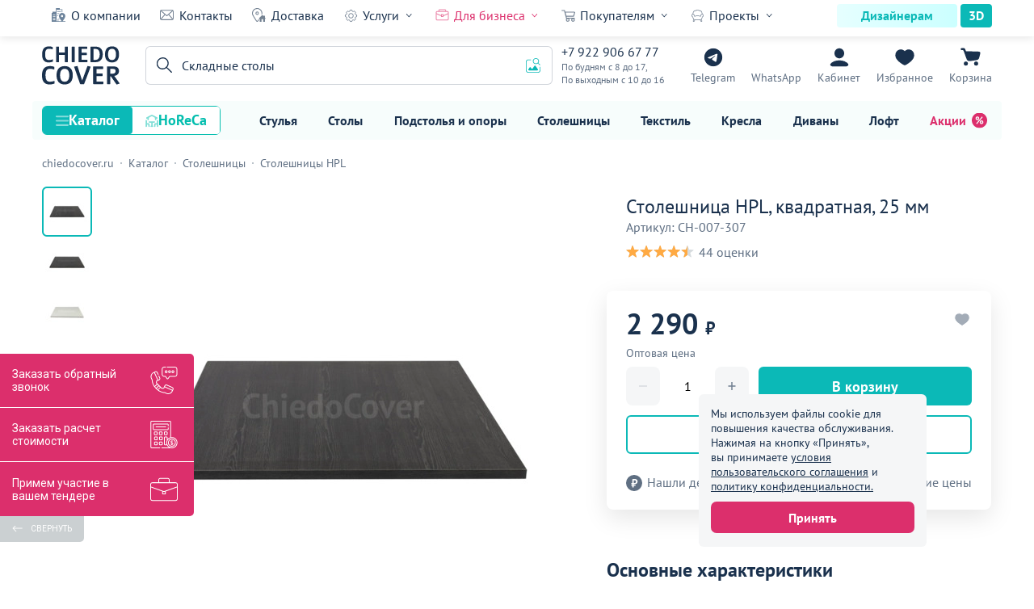

--- FILE ---
content_type: text/html; charset=UTF-8
request_url: https://chiedocover.ru/product/stoleshnitsa-hpl-kvadratnaya-25-mm
body_size: 55322
content:
<!DOCTYPE html>
<html lang="ru" prefix="og: http://ogp.me/ns#" id="html">
<head>
    <meta charset="UTF-8">
    <title>Столешница HPL, квадратная, 25 мм купить по цене 2 290₽ от производителя ChiedoCover</title>
    <meta name="modal-products-options" content="{&quot;productId&quot;:7307,&quot;title&quot;:&quot;Не можете сделать выбор?&quot;,&quot;text&quot;:&quot;Поможем с подбором&quot;,&quot;form&quot;:{&quot;method&quot;:&quot;POST&quot;,&quot;action&quot;:&quot;https://chiedocover.ru/product/modal-form&quot;,&quot;inputs&quot;:{&quot;products&quot;:{&quot;name&quot;:&quot;products&quot;},&quot;phone&quot;:{&quot;name&quot;:&quot;phone&quot;,&quot;type&quot;:&quot;tel&quot;,&quot;placeholder&quot;:&quot;+7 (___) ___-__-__&quot;,&quot;required&quot;:true,&quot;autocomplete&quot;:&quot;off&quot;,&quot;role&quot;:&quot;phone-mask&quot;},&quot;radio&quot;:{&quot;name&quot;:&quot;name&quot;,&quot;required&quot;:true,&quot;items&quot;:[{&quot;text&quot;:&quot;Заказать звонок&quot;,&quot;value&quot;:&quot;Заказать звонок&quot;,&quot;checked&quot;:true},{&quot;text&quot;:&quot;Сообщение в WhatsApp&quot;,&quot;value&quot;:&quot;Сообщение в WhatsApp&quot;}]}},&quot;button&quot;:{&quot;text&quot;:&quot;Отправить&quot;,&quot;dataAttributes&quot;:[{&quot;name&quot;:&quot;data-accept-policy-button&quot;,&quot;value&quot;:&quot;true&quot;},{&quot;name&quot;:&quot;data-role&quot;,&quot;value&quot;:&quot;autocomplete-spam-form-button&quot;}]}},&quot;policy&quot;:{&quot;link&quot;:&quot;https://chiedocover.ru/policy&quot;}}">
<meta name="description" content="Купить Столешница HPL, квадратная, 25 мм по цене от 2 290₽ в интернет-магазине производителя ChiedoCover. Высокое качество, гарантия на продукцию и индивидуальный подход к производству. Заказать оптом и в розницу с доставкой по всей России">
<meta property="og:description" content="Купить Столешница HPL, квадратная, 25 мм по цене от 2 290₽ в интернет-магазине производителя ChiedoCover. Высокое качество, гарантия на продукцию и индивидуальный подход к производству. Заказать оптом и в розницу с доставкой по всей России">
<meta property="og:image" content="https://chiedocover.ru/statics/thumbnails/ef/effd1d3a85afb5cb4a2c69140032d5ad.jpg">
<meta property="vk:image" content="https://chiedocover.ru/statics/thumbnails/b4/b49515cf041fae3265bd5ad92f545def.jpg">
<meta property="og:image:width" content="1200">
<meta property="og:image:height" content="630">
<meta property="og:image:secure_url" content="https://chiedocover.ru/statics/product/7307/5e4fe948386d2.jpg">
<meta property="og:title" content="Столешница HPL, квадратная, 25 мм купить по цене 2 290₽ от производителя ChiedoCover">
<meta property="og:type" content="website">
<meta property="og:site_name" content="ChiedoCover">
<meta property="og:url" content="https://chiedocover.ru/product/stoleshnitsa-hpl-kvadratnaya-25-mm">
<meta property="og:locale" content="ru_RU">
<meta property="fb:pages" content="411771789180209">
<meta name="yandex-verification" content="deaf1968ae5fc2b0">
<meta name="wmail-verification" content="f446b1918a1923dfc4bd37423a431b3e">
<meta name="google-site-verification" content="WyncnImXS_CJCbxg_1F9aqBSackxcZOmIML83aG_K6U">
<meta name="msvalidate.01" content="DB698CECEA2714AE3D7B6E0FE55B9255">
<link href="https://chiedocover.ru/statics/product/7307/5e4fe948386d2.jpg" rel="image_src">
<link href="https://chiedocover.ru/product/stoleshnitsa-hpl-kvadratnaya-25-mm" rel="canonical">
<link href="https://chiedocover.ru/statics/styles/style.css?hash=17694127" rel="preload" as="style">
<link href="https://chiedocover.ru/statics/styles/style.css?hash=17694127" rel="stylesheet">
<link href="https://chiedocover.ru/statics/js/script.js?hash=17694127" rel="modulepreload">
<link href="https://chiedocover.ru/statics/js/product.js?hash=17694127" rel="modulepreload">
<link href="https://chiedocover.ru/statics/styles/product.css?hash=17694127" rel="preload" as="style">
<link href="https://chiedocover.ru/statics/styles/product.css?hash=17694127" rel="stylesheet">    <meta name="viewport" content="width=device-width, initial-scale=1, maximum-scale=2.5, minimum-scale=1.0">
    <meta http-equiv="X-UA-Compatible" content="ie=edge">
    <meta name="author" content="ChiedoCover">
    <link rel="apple-touch-icon-precomposed" sizes="57x57" href="/apple-touch-icon-57x57.png">
<link rel="apple-touch-icon-precomposed" sizes="114x114" href="/apple-touch-icon-114x114.png">
<link rel="apple-touch-icon-precomposed" sizes="72x72" href="/apple-touch-icon-72x72.png">
<link rel="apple-touch-icon-precomposed" sizes="144x144" href="/apple-touch-icon-144x144.png">
<link rel="apple-touch-icon-precomposed" sizes="60x60" href="/apple-touch-icon-60x60.png">
<link rel="apple-touch-icon-precomposed" sizes="120x120" href="/apple-touch-icon-120x120.png">
<link rel="apple-touch-icon-precomposed" sizes="76x76" href="/apple-touch-icon-76x76.png">
<link rel="apple-touch-icon-precomposed" sizes="152x152" href="/apple-touch-icon-152x152.png">
<link rel="apple-touch-icon-precomposed" sizes="180x180" href="/apple-touch-icon-180x180.png">
<link rel="icon" type="image/png" href="/android-chrome-192x192.png" sizes="192x192">
<link rel="icon" type="image/png" href="/favicon-196x196.png" sizes="196x196">
<link rel="icon" type="image/png" href="/favicon-96x96.png" sizes="96x96">
<link rel="icon" type="image/png" href="/favicon-32x32.png" sizes="32x32">
<link rel="icon" type="image/png" href="/favicon-16x16.png" sizes="16x16">
<link rel="icon" type="image/png" href="/favicon-128.png" sizes="128x128">
<link rel="mask-icon" href="/safari-pinned-tab.svg" color="#ffffff">
<link rel="manifest" href="/site.webmanifest">
<meta name="theme-color" content="#ffffff">
<meta name="application-name" content="ChiedoCover">
<meta name="apple-mobile-web-app-title" content="ChiedoCover">
<meta name="msapplication-TileColor" content="#FFFFFF">
<meta name="msapplication-TileImage" content="/mstile-144x144.png">
<meta name="msapplication-square70x70logo" content="/mstile-70x70.png">
<meta name="msapplication-square150x150logo" content="/mstile-150x150.png">
<meta name="msapplication-wide310x150logo" content="/mstile-310x150.png">
<meta name="msapplication-square310x310logo" content="/mstile-310x310.png">
<meta name="p:domain_verify" content="693c6597f1971a11f2a21f7ba39695a5">
<style>
    :root {
        --theme-color-1: #e7f8f8;
        --theme-color-2: #e6ffff;
        --theme-color-3: #cbffff;
        --theme-color-4: #b7f1f2;
        --theme-color-5: #0bb9b7;
        --theme-color-6: #69c7c6;
        --theme-color-7: #f7fdfc;
    }
</style>    <link rel="preload" href="https://chiedocover.ru/statics/fonts/ptsans.woff2" as="font" type="font/woff2"
          crossorigin="anonymous">
    <link rel="preload" href="https://chiedocover.ru/statics/fonts/ptsansbold.woff2" as="font" type="font/woff2"
          crossorigin="anonymous">
    <link rel="preconnect" href="https://mc.yandex.ru">
    <link rel="preconnect" href="https://moclients.ru">
    <link rel="preconnect" href="https://67p.b242ya.ru">
    <link rel="preconnect" href="https://cdn-ru.bitrix24.ru">
    <link rel="preconnect" href="https://cdn.callibri.ru">
    <link rel="preconnect" href="https://module.callibri.ru">
    <link rel="preconnect" href="https://fonts.googleapis.com">
    <meta name="csrf-param" content="_csrf">
<meta name="csrf-token" content="kcB2JU7891gT6xvNK2_JIBYBIY25H4Xr7NkQBeXO3ALglh4VOL-2PXKkNo5gX4ZjcWBNyuxH6oie7UhgkLu5ew==">
</head>
<body>
<div class="informer-cookie" data-element="informer-cookie"><div class="informer-cookie__content" data-element="informer-cookie__content_desktop"><p class="informer-cookie__info">Мы используем файлы cookie для повышения качества обслуживания. Нажимая на кнопку «Принять», вы принимаете <a class="informer-cookie__link" href="https://chiedocover.ru/agreement" target="_blank">условия пользовательского соглашения</a> и <a class="informer-cookie__link" href="https://chiedocover.ru/policy" target="_blank">политику конфиденциальности.</a></p><button type="button" class="informer-cookie__button" data-element="informer-cookie__button">Принять</button></div><div class="informer-cookie__content informer-cookie__content_mob cont" data-element="informer-cookie__content_mobile"><p class="informer-cookie__info">Мы используем файлы cookie. Продолжая работу с сайтом вы соглашаетесь с <a class="informer-cookie__link" href="https://chiedocover.ru/policy" target="_blank">политикой конфиденциальности.</a></p><button type="button" class="informer-cookie__button" data-element="informer-cookie__button">ОК</button></div></div><header id="header" class="header" data-element="header"><div class="menu-line" data-element="menu-line"><div class="menu-line__cont cont"><div class="menu-line__menu"><a class="menu-line__link text-small menu-line__link_about" href="https://chiedocover.ru/about">О компании</a><a class="menu-line__link text-small menu-line__link_contacts" href="https://chiedocover.ru/contacts">Контакты</a><a class="menu-line__link text-small menu-line__link_delivery" href="https://chiedocover.ru/delivery">Доставка</a><div class="menu-line__group" data-element="menu-line__group"><span class="menu-line__group-name text-small menu-line__group-name_services">Услуги</span><ul class="menu-line__group-list"><li class="menu-line__group-item"><a class="menu-line__group-link text-small" href="https://chiedocover.ru/mebel-na-zakaz">Мебель на заказ</a></li><li class="menu-line__group-item"><a class="menu-line__group-link text-small" href="https://chiedocover.ru/divany-na-zakaz">Диваны на заказ</a></li><li class="menu-line__group-item"><a class="menu-line__group-link text-small" href="https://chiedocover.ru/stulya-na-zakaz">Стулья на заказ</a></li><li class="menu-line__group-item"><a class="menu-line__group-link text-small" href="https://chiedocover.ru/services">Услуги производства</a></li></ul></div><div class="menu-line__group" data-element="menu-line__group"><span class="menu-line__group-name menu-line__group-name_red text-small menu-line__group-name_business">Для бизнеса</span><ul class="menu-line__group-list"><li class="menu-line__group-item"><a class="menu-line__group-link text-small menu-line__group-link_red" href="https://chiedocover.ru/partnership">Сотрудничество</a></li><li class="menu-line__group-item"><a class="menu-line__group-link text-small" href="https://chiedocover.ru/state-institution">Гос. учреждениям</a></li><li class="menu-line__group-item"><a class="menu-line__group-link text-small" href="https://chiedocover.ru/ready-solutions">Готовые решения</a></li></ul></div><div class="menu-line__group" data-element="menu-line__group"><span class="menu-line__group-name text-small menu-line__group-name_buyers">Покупателям</span><ul class="menu-line__group-list"><li class="menu-line__group-item"><a class="menu-line__group-link text-small" href="https://chiedocover.ru/payment">Оплата</a></li><li class="menu-line__group-item"><a class="menu-line__group-link text-small menu-line__group-link_red" href="https://chiedocover.ru/guarantee">Гарантия</a></li><li class="menu-line__group-item"><a class="menu-line__group-link text-small" href="https://chiedocover.ru/questions">Частые вопросы</a></li><li class="menu-line__group-item"><a class="menu-line__group-link text-small" href="https://chiedocover.ru/mebel-na-zakaz">Дизайн-проект</a></li><li class="menu-line__group-item"><a class="menu-line__group-link text-small" href="https://chiedocover.ru/booklets">Каталоги в PDF</a></li><li class="menu-line__group-item"><a class="menu-line__group-link text-small" href="https://chiedocover.ru/lifelong-guarantee">Пожизненная гарантия</a></li></ul></div><div class="menu-line__group" data-element="menu-line__group"><span class="menu-line__group-name text-small menu-line__group-name_projects">Проекты</span><ul class="menu-line__group-list"><li class="menu-line__group-item"><a class="menu-line__group-link text-small" href="https://chiedocover.ru/portfolio">Все проекты</a></li><li class="menu-line__group-item"><a class="menu-line__group-link text-small" href="https://chiedocover.ru/portfolio/interery">Интерьеры</a></li><li class="menu-line__group-item"><a class="menu-line__group-link text-small" href="https://chiedocover.ru/portfolio/foto-pokupatelei">Фото покупателей</a></li><li class="menu-line__group-item"><a class="menu-line__group-link text-small" href="https://chiedocover.ru/portfolio/banketnyye-zaly">Банкетные залы</a></li><li class="menu-line__group-item"><a class="menu-line__group-link text-small" href="https://chiedocover.ru/reviews">Видеоотзывы</a></li><li class="menu-line__group-item"><a class="menu-line__group-link text-small" href="https://chiedocover.ru/client-reviews">Текстовые отзывы</a></li></ul></div></div><div class="menu-line__buttons"><a class="menu-line__button menu-line__button_left text-small" href="https://chiedocover.ru/designer">Дизайнерам</a><a class="menu-line__button menu-line__button_right text-small" href="https://chiedocover.ru/models3d">3D</a></div></div></div><div class="header__wrapper" data-element="header__wrapper"><div class="header__search-layer" data-element="header__search-layer"></div><div class="header__cont cont"><div class="cap cap_header" data-element="cap"><a class="cap__logo" href="https://chiedocover.ru/"><img class="cap__logo-image" src="https://chiedocover.ru/statics/img/logo_dark.svg" alt="ChiedoCover" title="ChiedoCover"></a><div class="cap__contacts"><a class="cap__contacts-phone" href="tel:+79229066777">+7 922 906 67 77<span class="cap__contacts-call">Звонок</span></a><span class="cap__contacts-note">По будням с 8 до 17, <br> По выходным с 10 до 16</span></div><div class="cap__btn-box"><a class="cap__button cap__button_telegram" href="https://t.me/Chiedocover_tgbot" rel="noopener" target="_blank">Telegram</a><a class="cap__button cap__button_whatsapp" href="https://api.whatsapp.com/send?phone=79229066777" rel="noopener" target="_blank">WhatsApp</a><a class="cap__button cap__button_login" href="https://chiedocover.ru/cabinet/my-orders" data-element="header-sign-in">Кабинет</a><a class="cap__button cap__button_favorites" href="https://chiedocover.ru/favorites" data-element="cap__button_favorites" data-favorites-count="0">Избранное</a><a class="cap__button cap__button_basket" href="https://chiedocover.ru/cart/checkout" data-basket-count="0">Корзина</a><div class="cap__burger" role="button" aria-label="Открыть меню" data-element="header__burger"></div></div></div><div class="header__search"><div class="image-search" data-element="image-search"><div class="image-search__layer" data-element="image-search__layer"></div><div class="image-search__cont cont"><div class="image-search__wrapper"><div class="image-search__close" data-element="image-search__close" role="button" aria-label="Закрыть форму поиск по изображению"></div><span class="image-search__headline">Поиск по картинке</span><form class="image-search__form" action="https://chiedocover.ru/search" method="post" data-element="image-search__form" enctype="multipart/form-data"><div class="image-search__inner" data-element="image-search__inner"><div class="image-search__error" data-element="image-search__error"><span class="image-search__error-text" data-element="image-search__error-text">Ошибка загрузки. Попробуйте еще раз</span></div><img class="image-search__icon" src="https://chiedocover.ru/statics/img/image-search/ic_image-search-1.svg" alt="Поиск по изображениям ChiedoCover" title="Поиск по изображению ChiedoCover"><span class="image-search__text text-small">Перетащите изображения или <label class="image-search__inner-label"><span class="image-search__label-text text-small">загрузите</span><input type="file" class="image-search__file-input" name="image" accept="image/png, image/jpeg, image/webp" data-element="image-search__file-input"></label></span><label class="image-search__file-label" data-element="image-search__file-input"><span class="image-search__label-text text-small">Нажмите, чтобы загрузить изображение</span><input type="file" class="image-search__file-input" name="image" accept="image/png, image/jpeg, image/webp" data-element="image-search__file-input"></label><span class="image-search__note">Поддерживаемые форматы: PNG, JPG, WEBP — до 5 МБ</span></div><span class="image-search__splitter text-small">или</span><div class="image-search__box"><div class="image-search__field"><input type="url" class="image-search__input input-text text-small" name="url" data-element="image-search__input" placeholder="Ссылка на изображение" autocomplete="off"><div class="image-search__clear-button" data-element="image-search__clear-button" role="button" aria-label="Очистить поле"></div><span class="image-search__error-text image-search__error-text_url image-search__error-text_hide" data-element="image-search__error-text_url">Ошибка загрузки. Попробуйте еще раз</span></div><div class="image-search__button-box"><button type="submit" class="image-search__button button-theme" disabled data-element="image-search__button">Найти</button><div class="image-search__loading image-search__loading_hide" data-element="image-search__loading">Загрузка</div></div></div></form></div></div></div><form class="header__search-form" action="https://chiedocover.ru/search" method="get" data-element="header__search-form"><div class="header__search-close-button" role="button" aria-label="Закрыть поиск по каталогу" data-element="header__search-close-button"></div><div class="header__search-field"><input type="search" class="header__search-input input-text" name="query" data-element="header__search-input" autocomplete="off" aria-label="Поиск"><div class="header__search-placeholder header__search-placeholder_show text-small" data-element="header__search-placeholder" data-placeholder-list='["Банкетные стулья","Складные столы","Офисные стулья","Столы лофт","Банкетный текстиль","Мебель для кафе","Чехлы для стульев","Деревянные стулья","Банкетные столы","Чехлы на столы","Кресла","Диваны","Стулья","Столы","Скатерти","Стеллажи","Тумбы","Подстолья","Столешницы","Светильники","Обогреватели"]'>Банкетные стулья</div><div class="header__search-button" data-element="header__search-button" role="button" aria-label="Поиск по каталогу"></div><div class="header__search-clear-button" data-element="header__search-clear-button" role="button" aria-label="Очистить поле поиска"></div><div class="header__image-search-button header__image-search-button_show" data-element="header__image-search-button" role="button" aria-label="Открыть поиск по картинке"></div></div></form></div></div></div><div class="menu-catalog" data-element="menu-catalog"><div class="menu-catalog__cont cont"><div class="menu-catalog__modes"><button type="button" class="menu-catalog__mode text menu-catalog__mode_catalog menu-catalog__mode_active" data-element="menu-catalog__mode" data-list-id="catalog">Каталог</button><button type="button" class="menu-catalog__mode text menu-catalog__mode_establishment" data-element="menu-catalog__mode" data-list-id="establishment">HoReCa</button></div><div class="menu-catalog__list"><a class="menu-catalog__link text-small" href="https://chiedocover.ru/category/stulya">Стулья</a><a class="menu-catalog__link text-small" href="https://chiedocover.ru/category/stoly">Столы</a><a class="menu-catalog__link text-small" href="https://chiedocover.ru/category/podstolya">Подстолья и опоры</a><a class="menu-catalog__link text-small" href="https://chiedocover.ru/category/stoleshnitsy">Столешницы</a><a class="menu-catalog__link text-small" href="https://chiedocover.ru/category/tekstil">Текстиль</a><a class="menu-catalog__link text-small" href="https://chiedocover.ru/category/kresla">Кресла</a><a class="menu-catalog__link text-small" href="https://chiedocover.ru/category/divany">Диваны</a><a class="menu-catalog__link text-small" href="https://chiedocover.ru/category/loft">Лофт</a><a class="menu-catalog__link menu-catalog__link_sale text-small" href="https://chiedocover.ru/action-day">Акции</a></div></div></div>    <div class="menu-layer" data-element="menu-layer"></div>
    <div class="menu" data-element="menu">
        <div class="menu__area">
            <div class="menu__cont">
                <div class="menu__main">
                    <div class="cap cap_menu" data-element="cap"><a class="cap__logo" href="https://chiedocover.ru/"><img class="cap__logo-image" src="https://chiedocover.ru/statics/img/logo_dark.svg" alt="ChiedoCover" title="ChiedoCover"></a><div class="cap__contacts"><a class="cap__contacts-phone" href="tel:+79229066777">+7 922 906 67 77<span class="cap__contacts-call">Звонок</span></a><span class="cap__contacts-note">По будням с 8 до 17, <br> По выходным с 10 до 16</span></div><div class="cap__btn-box"><a class="cap__button cap__button_telegram" href="https://t.me/Chiedocover_tgbot" rel="noopener" target="_blank">Telegram</a><a class="cap__button cap__button_whatsapp" href="https://api.whatsapp.com/send?phone=79229066777" rel="noopener" target="_blank">WhatsApp</a><a class="cap__button cap__button_login" href="https://chiedocover.ru/cabinet/my-orders" data-element="header-sign-in">Кабинет</a><a class="cap__button cap__button_favorites" href="https://chiedocover.ru/favorites" data-element="cap__button_favorites" data-favorites-count="0">Избранное</a><a class="cap__button cap__button_basket" href="https://chiedocover.ru/cart/checkout" data-basket-count="0">Корзина</a><div class="cap__close" data-role="close-menu" role="button" aria-label="Закрыть меню"></div></div></div>                    <ul class="menu__list">
                        <li class="menu__item">
                            <a class="menu__link menu__link_sign" href="https://chiedocover.ru/cabinet/my-orders" data-element="header-mobile-sign-in">Мой кабинет</a>                        </li>
                        <li class="menu__item">
                            <a class="menu__link menu__link_favorites" href="https://chiedocover.ru/favorites">Избранное</a>                        </li>
                    </ul>
                    <ul class="menu__modes">
                        <li class="menu__mode-item">
                            <button class="menu__mode menu__mode_active" type="button" data-element="menu__mode"
                                    data-list-id="catalog">Каталог
                            </button>
                        </li>
                        <li class="menu__mode-item">
                            <button class="menu__mode" type="button" data-element="menu__mode"
                                    data-list-id="establishment">HoReCa
                            </button>
                        </li>
                    </ul>
                    <ul class="menu__list menu__list_catalog" data-element="menu__list" data-list-id="catalog"><li class="menu__item menu__item_category" data-element="menu__item" data-type="catalog" data-id="category_1"><a class="menu__link" href="https://chiedocover.ru/category/stulya">Стулья<img class="menu__image" src="https://chiedocover.ru/statics/menu/492/603792024cee6.svg" alt="Каталог товаров Стулья компании ChiedoCover" title="Каталог товаров Стулья компании ChiedoCover" loading="lazy"></a></li><li class="menu__item menu__item_category" data-element="menu__item" data-type="catalog" data-id="category_60"><a class="menu__link" href="https://chiedocover.ru/category/stoly">Столы<img class="menu__image" src="https://chiedocover.ru/statics/menu/493/603792024ffe0.svg" alt="Каталог товаров Столы компании ChiedoCover" title="Каталог товаров Столы компании ChiedoCover" loading="lazy"></a></li><li class="menu__item menu__item_category" data-element="menu__item" data-type="catalog" data-id="category_104"><a class="menu__link" href="https://chiedocover.ru/category/podstolya">Подстолья и опоры<img class="menu__image" src="https://chiedocover.ru/statics/menu/466/603792022f549.svg" alt="Каталог товаров Подстолья и опоры компании ChiedoCover" title="Каталог товаров Подстолья и опоры компании ChiedoCover" loading="lazy"></a></li><li class="menu__item menu__item_category" data-element="menu__item" data-type="catalog" data-id="category_121"><a class="menu__link" href="https://chiedocover.ru/category/stoleshnitsy">Столешницы<img class="menu__image" src="https://chiedocover.ru/statics/menu/465/603792022b662.svg" alt="Каталог товаров Столешницы компании ChiedoCover" title="Каталог товаров Столешницы компании ChiedoCover" loading="lazy"></a></li><li class="menu__item menu__item_category" data-element="menu__item" data-type="catalog" data-id="category_136"><a class="menu__link" href="https://chiedocover.ru/category/tekstil">Текстиль<img class="menu__image" src="https://chiedocover.ru/statics/menu/494/6037920255fff.svg" alt="Каталог товаров Текстиль компании ChiedoCover" title="Каталог товаров Текстиль компании ChiedoCover" loading="lazy"></a></li><li class="menu__item menu__item_category" data-element="menu__item" data-type="catalog" data-id="category_175"><a class="menu__link" href="https://chiedocover.ru/category/kresla">Кресла<img class="menu__image" src="https://chiedocover.ru/statics/menu/764/603792037b93c.svg" alt="Каталог товаров Кресла компании ChiedoCover" title="Каталог товаров Кресла компании ChiedoCover" loading="lazy"></a></li><li class="menu__item menu__item_category" data-element="menu__item" data-type="catalog" data-id="category_229"><a class="menu__link" href="https://chiedocover.ru/category/divany">Диваны<img class="menu__image" src="https://chiedocover.ru/statics/menu/496/603792025b71f.svg" alt="Каталог товаров Диваны компании ChiedoCover" title="Каталог товаров Диваны компании ChiedoCover" loading="lazy"></a></li><li class="menu__item menu__item_category" data-element="menu__item" data-type="catalog" data-id="category_270"><a class="menu__link" href="https://chiedocover.ru/category/loft">Лофт<img class="menu__image" src="https://chiedocover.ru/statics/menu/584/60379202c33d9.svg" alt="Каталог товаров Лофт компании ChiedoCover" title="Каталог товаров Лофт компании ChiedoCover" loading="lazy"></a></li><li class="menu__item menu__item_category" data-element="menu__item" data-type="catalog" data-id="category_310"><a class="menu__link" href="https://chiedocover.ru/category/gostinitsy-i-oteli">Гостиницы и отели<img class="menu__image" src="https://chiedocover.ru/statics/menu/648/6037920311da9.svg" alt="Каталог товаров Гостиницы и отели компании ChiedoCover" title="Каталог товаров Гостиницы и отели компании ChiedoCover" loading="lazy"></a></li><li class="menu__item menu__item_category" data-element="menu__item" data-type="catalog" data-id="category_352"><a class="menu__link" href="https://chiedocover.ru/category/kukhnya-i-bar">Кухня и бар<img class="menu__image" src="https://chiedocover.ru/statics/menu/1719/66bdc9517534e.svg" alt="Каталог товаров Кухня и бар компании ChiedoCover" title="Каталог товаров Кухня и бар компании ChiedoCover" loading="lazy"></a></li><li class="menu__item menu__item_category" data-element="menu__item" data-type="catalog" data-id="category_372"><a class="menu__link" href="https://chiedocover.ru/category/posuda-i-stolovyye-pribory">Посуда и столовые приборы<img class="menu__image" src="https://chiedocover.ru/statics/menu/1830/66d7f5c909125.svg" alt="Каталог товаров Посуда и столовые приборы компании ChiedoCover" title="Каталог товаров Посуда и столовые приборы компании ChiedoCover" loading="lazy"></a></li><li class="menu__item menu__item_category" data-element="menu__item" data-type="catalog" data-id="category_418"><a class="menu__link" href="https://chiedocover.ru/category/uniforma-dlya-horeca">Униформа для HoReCa<img class="menu__image" src="https://chiedocover.ru/statics/menu/1941/676543812d681.svg" alt="Каталог товаров Униформа для HoReCa компании ChiedoCover" title="Каталог товаров Униформа для HoReCa компании ChiedoCover" loading="lazy"></a></li><li class="menu__item menu__item_category" data-element="menu__item" data-type="catalog" data-id="category_430"><a class="menu__link" href="https://chiedocover.ru/category/kosmetika-dlya-horeca">Косметика для HoReCa<img class="menu__image" src="https://chiedocover.ru/statics/menu/1976/676543906ab91.svg" alt="Каталог товаров Косметика для HoReCa компании ChiedoCover" title="Каталог товаров Косметика для HoReCa компании ChiedoCover" loading="lazy"></a></li><li class="menu__item menu__item_category" data-element="menu__item" data-type="catalog" data-id="category_438"><a class="menu__link" href="https://chiedocover.ru/category/mebel-dlya-khraneniya">Мебель для хранения<img class="menu__image" src="https://chiedocover.ru/statics/menu/572/60379202b234e.svg" alt="Каталог товаров Мебель для хранения компании ChiedoCover" title="Каталог товаров Мебель для хранения компании ChiedoCover" loading="lazy"></a></li><li class="menu__item menu__item_category" data-element="menu__item" data-type="catalog" data-id="category_455"><a class="menu__link" href="https://chiedocover.ru/category/komplektuyushchiye">Комплектующие<img class="menu__image" src="https://chiedocover.ru/statics/menu/1349/63343c18bcad7.svg" alt="Каталог товаров Комплектующие компании ChiedoCover" title="Каталог товаров Комплектующие компании ChiedoCover" loading="lazy"></a></li><li class="menu__item menu__item_category" data-element="menu__item" data-type="catalog" data-id="category_466"><a class="menu__link" href="https://chiedocover.ru/category/korpusnaya-mebel">Корпусная мебель<img class="menu__image" src="https://chiedocover.ru/statics/menu/1551/669644c115bf3.svg" alt="Каталог товаров Корпусная мебель компании ChiedoCover" title="Каталог товаров Корпусная мебель компании ChiedoCover" loading="lazy"></a></li><li class="menu__item menu__item_category" data-element="menu__item" data-type="catalog" data-id="category_478"><a class="menu__link" href="https://chiedocover.ru/category/osveshcheniye">Освещение<img class="menu__image" src="https://chiedocover.ru/statics/menu/601/60379202d6d88.svg" alt="Каталог товаров Освещение компании ChiedoCover" title="Каталог товаров Освещение компании ChiedoCover" loading="lazy"></a></li><li class="menu__item menu__item_category" data-element="menu__item" data-type="catalog" data-id="category_502"><a class="menu__link" href="https://chiedocover.ru/category/oborudovaniye">Оборудование<img class="menu__image" src="https://chiedocover.ru/statics/menu/635/6037920304345.svg" alt="Каталог товаров Оборудование компании ChiedoCover" title="Каталог товаров Оборудование компании ChiedoCover" loading="lazy"></a></li><li class="menu__item menu__item_category" data-element="menu__item" data-type="catalog" data-id="category_533"><a class="menu__link" href="https://chiedocover.ru/category/tovary-dlya-interera">Для интерьера<img class="menu__image" src="https://chiedocover.ru/statics/menu/582/60379202be692.svg" alt="Каталог товаров Для интерьера компании ChiedoCover" title="Каталог товаров Для интерьера компании ChiedoCover" loading="lazy"></a></li><li class="menu__item menu__item_category" data-element="menu__item" data-type="catalog" data-id="category_546"><a class="menu__link" href="https://chiedocover.ru/category/komnaty">Комнаты<img class="menu__image" src="https://chiedocover.ru/statics/menu/1213/6311f2227691a.svg" alt="Каталог товаров Комнаты компании ChiedoCover" title="Каталог товаров Комнаты компании ChiedoCover" loading="lazy"></a></li><li class="menu__item menu__item_category" data-element="menu__item" data-type="catalog" data-id="category_610"><a class="menu__link" href="https://chiedocover.ru/category/podborki">Подборки<img class="menu__image" src="https://chiedocover.ru/statics/menu/1631/66b1d6c91bb3e.svg" alt="Каталог товаров Подборки компании ChiedoCover" title="Каталог товаров Подборки компании ChiedoCover" loading="lazy"></a></li><li class="menu__item menu__item_category" data-element="menu__item" data-id="sale"><a class="menu__link menu__link_red" href="https://chiedocover.ru/action-day">Акции<img class="menu__image" src="https://chiedocover.ru/statics/img/ic_sale_red.svg" alt="Каталог акционных товаров компании ChiedoCover" title="Каталог акционных товаров компании ChiedoCover" loading="lazy"></a></li></ul><ul class="menu__list menu__list_catalog menu__list_hide" data-element="menu__list" data-list-id="establishment"><li class="menu__item menu__item_category" data-element="menu__item" data-type="establishment" data-id="establishment_1"><a class="menu__link" href="https://chiedocover.ru/category/mebel-dlya-kafe">Кафе<img class="menu__image" src="https://chiedocover.ru/statics/menu/2045/67e14bc7bf8e0.svg" alt="Каталог товаров Кафе компании ChiedoCover" title="Каталог товаров Кафе компании ChiedoCover" loading="lazy"></a></li><li class="menu__item menu__item_category" data-element="menu__item" data-type="establishment" data-id="establishment_36"><a class="menu__link" href="https://chiedocover.ru/category/mebel-dlya-restorana">Ресторан<img class="menu__image" src="https://chiedocover.ru/statics/menu/2051/67e14bdaf240b.svg" alt="Каталог товаров Ресторан компании ChiedoCover" title="Каталог товаров Ресторан компании ChiedoCover" loading="lazy"></a></li><li class="menu__item menu__item_category" data-element="menu__item" data-type="establishment" data-id="establishment_63"><a class="menu__link" href="https://chiedocover.ru/category/mebel-dlya-letnego-kafe">Летнее кафе<img class="menu__image" src="https://chiedocover.ru/statics/menu/2058/67e14befec9ff.svg" alt="Каталог товаров Летнее кафе компании ChiedoCover" title="Каталог товаров Летнее кафе компании ChiedoCover" loading="lazy"></a></li><li class="menu__item menu__item_category" data-element="menu__item" data-type="establishment" data-id="establishment_75"><a class="menu__link" href="https://chiedocover.ru/category/mebel-dlya-bara">Бар<img class="menu__image" src="https://chiedocover.ru/statics/menu/2063/67e14c00dc8ab.svg" alt="Каталог товаров Бар компании ChiedoCover" title="Каталог товаров Бар компании ChiedoCover" loading="lazy"></a></li><li class="menu__item menu__item_category" data-element="menu__item" data-type="establishment" data-id="establishment_90"><a class="menu__link" href="https://chiedocover.ru/category/ofisnaya-mebel">Офис<img class="menu__image" src="https://chiedocover.ru/statics/menu/2070/67e14c1a1bb9e.svg" alt="Каталог товаров Офис компании ChiedoCover" title="Каталог товаров Офис компании ChiedoCover" loading="lazy"></a></li><li class="menu__item menu__item_category" data-element="menu__item" data-type="establishment" data-id="establishment_114"><a class="menu__link" href="https://chiedocover.ru/category/mebel-dlya-stolovoy">Столовая<img class="menu__image" src="https://chiedocover.ru/statics/menu/2076/67e14c32d0e52.svg" alt="Каталог товаров Столовая компании ChiedoCover" title="Каталог товаров Столовая компании ChiedoCover" loading="lazy"></a></li><li class="menu__item menu__item_category" data-element="menu__item" data-type="establishment" data-id="establishment_124"><a class="menu__link" href="https://chiedocover.ru/category/mebel-dlya-aktovogo-zala">Актовый зал<img class="menu__image" src="https://chiedocover.ru/statics/menu/2081/67e14c44d9cdb.svg" alt="Каталог товаров Актовый зал компании ChiedoCover" title="Каталог товаров Актовый зал компании ChiedoCover" loading="lazy"></a></li><li class="menu__item menu__item_category" data-element="menu__item" data-type="establishment" data-id="establishment_127"><a class="menu__link" href="https://chiedocover.ru/category/mebel-dlya-banketnogo-zala">Банкетный зал<img class="menu__image" src="https://chiedocover.ru/statics/menu/2084/67e14c5970fa2.svg" alt="Каталог товаров Банкетный зал компании ChiedoCover" title="Каталог товаров Банкетный зал компании ChiedoCover" loading="lazy"></a></li><li class="menu__item menu__item_category" data-element="menu__item" data-type="establishment" data-id="establishment_143"><a class="menu__link" href="https://chiedocover.ru/category/mebel-dly-gostinic">Отели и гостиницы<img class="menu__image" src="https://chiedocover.ru/statics/menu/2088/67e14c6a33170.svg" alt="Каталог товаров Отели и гостиницы компании ChiedoCover" title="Каталог товаров Отели и гостиницы компании ChiedoCover" loading="lazy"></a></li><li class="menu__item menu__item_category" data-element="menu__item" data-type="establishment" data-id="establishment_151"><a class="menu__link" href="https://chiedocover.ru/category/mebel-dlya-konferents-zala">Конференц-зал<img class="menu__image" src="https://chiedocover.ru/statics/menu/2096/67e14c7a9a28b.svg" alt="Каталог товаров Конференц-зал компании ChiedoCover" title="Каталог товаров Конференц-зал компании ChiedoCover" loading="lazy"></a></li><li class="menu__item menu__item_category" data-element="menu__item" data-type="establishment" data-id="establishment_156"><a class="menu__link" href="https://chiedocover.ru/category/mebel-dlya-kalyannoy">Кальянная<img class="menu__image" src="https://chiedocover.ru/statics/menu/2101/67e27d8c379d9.svg" alt="Каталог товаров Кальянная компании ChiedoCover" title="Каталог товаров Кальянная компании ChiedoCover" loading="lazy"></a></li><li class="menu__item menu__item_category" data-element="menu__item" data-type="establishment" data-id="establishment_160"><a class="menu__link" href="https://chiedocover.ru/category/mebel-dlya-kofeyni">Кофейня<img class="menu__image" src="https://chiedocover.ru/statics/menu/2303/6867b0fd321a3.svg" alt="Каталог товаров Кофейня компании ChiedoCover" title="Каталог товаров Кофейня компании ChiedoCover" loading="lazy"></a></li><li class="menu__item menu__item_category" data-element="menu__item" data-type="establishment" data-id="establishment_168"><a class="menu__link" href="https://chiedocover.ru/category/mebel-dlya-fudkorta">Фуд-корт<img class="menu__image" src="https://chiedocover.ru/statics/menu/2304/6867b1357921b.svg" alt="Каталог товаров Фуд-корт компании ChiedoCover" title="Каталог товаров Фуд-корт компании ChiedoCover" loading="lazy"></a></li><li class="menu__item menu__item_category" data-element="menu__item" data-type="establishment" data-id="establishment_175"><a class="menu__link">Прочие заведения<img class="menu__image" src="https://chiedocover.ru/statics/menu/2105/67e27da06c2e2.svg" alt="Каталог товаров Прочие заведения компании ChiedoCover" title="Каталог товаров Прочие заведения компании ChiedoCover" loading="lazy"></a></li><li class="menu__item menu__item_category" data-element="menu__item" data-type="establishment" data-id="establishment_209"><a class="menu__link" href="https://chiedocover.ru/mebel-na-zakaz">Индивидуальное производство<img class="menu__image" src="https://chiedocover.ru/statics/menu/2116/67e27e26604b4.svg" alt="Каталог товаров Индивидуальное производство компании ChiedoCover" title="Каталог товаров Индивидуальное производство компании ChiedoCover" loading="lazy"></a></li></ul>                    <ul class="menu__list">
                        <li class="menu__item">
                            <a class="menu__link menu__link_about" href="https://chiedocover.ru/about">О компании</a>                        </li>
                        <li class="menu__item">
                            <a class="menu__link menu__link_contacts" href="https://chiedocover.ru/contacts">Контакты</a>                        </li>
                        <li class="menu__item">
                            <a class="menu__link menu__link_delivery" href="https://chiedocover.ru/delivery">Доставка</a>                        </li>
                        <li class="menu__item menu__item_category" data-element="menu__item"
                            data-id="services">
                            <span class="menu__link menu__link_services">Услуги</span>
                        </li>
                        <li class="menu__item menu__item_category menu__item_red" data-element="menu__item"
                            data-id="business">
                            <span class="menu__link menu__link_red menu__link_business">Для бизнеса</span>
                        </li>
                        <li class="menu__item menu__item_category" data-element="menu__item" data-id="buyers">
                            <span class="menu__link menu__link_buyers">Покупателям</span>
                        </li>
                        <li class="menu__item menu__item_category" data-element="menu__item" data-id="projects">
                            <span class="menu__link menu__link_projects">Проекты</span>
                        </li>
                        <li class="menu__item menu__item_buttons">
                            <a class="menu__button menu__button_left" href="https://chiedocover.ru/designer">Дизайнерам</a>                            <a class="menu__button menu__button_right" href="https://chiedocover.ru/models3d">3D</a>                        </li>
                    </ul>
                </div>

                <div class="menu__wrapper" data-element="menu__wrapper" data-list-id="catalog">
                    <div class="menu__inner">
                        <div class="menu__box" data-element="menu__box" data-id="category_1"><div class="menu__head"><div class="menu__back" role="button" aria-label="Назад" data-element="menu__back"></div><button type="button" class="menu__close" title="Закрыть меню" data-role="close-menu" aria-label="Закрыть меню"></button></div><div class="menu__category"><div class="menu__category-head"><a class="menu__category-name" href="https://chiedocover.ru/category/stulya">Стулья</a></div></div><div class="menu__body"><div class="menu__sub"><div class="menu__sub-head"><span class="menu__sub-name">Тип стула</span></div><ul class="menu__sub-list"><li class="menu__sub-item"><a class="menu__sub-link menu__sub-link_point" href="https://chiedocover.ru/category/banketnie-stulia">Банкетные</a></li><li class="menu__sub-item"><a class="menu__sub-link menu__sub-link_point" href="https://chiedocover.ru/category/myagkiye-stulya">Мягкие</a></li><li class="menu__sub-item"><a class="menu__sub-link menu__sub-link_point" href="https://chiedocover.ru/category/ofisnyye-stulya">Офисные</a></li><li class="menu__sub-item"><a class="menu__sub-link menu__sub-link_point" href="https://chiedocover.ru/category/derevyannyye-stulya">Деревянные</a></li><li class="menu__sub-item"><a class="menu__sub-link" href="https://chiedocover.ru/category/eko-stulya">Эко-модели</a></li><li class="menu__sub-item"><a class="menu__sub-link" href="https://chiedocover.ru/category/skladnyye-stulya">Складные</a></li><li class="menu__sub-item"><a class="menu__sub-link" href="https://chiedocover.ru/category/barnyye-stulya">Барные</a></li><li class="menu__sub-item"><a class="menu__sub-link menu__sub-link_point" href="https://chiedocover.ru/category/stulya-v-stile-loft">Лофт</a></li></ul></div><div class="menu__sub"><div class="menu__sub-head"><span class="menu__sub-name">Материал</span></div><ul class="menu__sub-list"><li class="menu__sub-item"><a class="menu__sub-link" href="https://chiedocover.ru/category/alyuminiyevyye-stulya">Алюминиевый каркас</a></li><li class="menu__sub-item"><a class="menu__sub-link menu__sub-link_point" href="https://chiedocover.ru/category/stulya-na-metallokarkase">Металлический каркас</a></li><li class="menu__sub-item"><a class="menu__sub-link" href="https://chiedocover.ru/category/stulya-iz-rotanga">Стулья из ротанга</a></li><li class="menu__sub-item"><a class="menu__sub-link" href="https://chiedocover.ru/category/plastikovyye-stulya">Пластиковые стулья</a></li></ul></div><div class="menu__sub"><div class="menu__sub-head"><span class="menu__sub-name">Универсальные стулья</span></div><ul class="menu__sub-list"><li class="menu__sub-item"><a class="menu__sub-link menu__sub-link_point" href="https://chiedocover.ru/category/stulya-khit-20">Хит 20мм</a></li><li class="menu__sub-item"><a class="menu__sub-link menu__sub-link_point" href="https://chiedocover.ru/category/stulya-khit-25mm">Хит 25мм</a></li><li class="menu__sub-item"><a class="menu__sub-link" href="https://chiedocover.ru/category/stulya-aziya">Азия</a></li><li class="menu__sub-item"><a class="menu__sub-link menu__sub-link_point" href="https://chiedocover.ru/category/stulya-kyavari">Кьявари</a></li><li class="menu__sub-item"><a class="menu__sub-link" href="https://chiedocover.ru/category/stulya-krossbek">Кроссбэк</a></li><li class="menu__sub-item"><a class="menu__sub-link" href="https://chiedocover.ru/category/stulya-napoleon">Наполеон</a></li><li class="menu__sub-item"><a class="menu__sub-link" href="https://chiedocover.ru/category/stulya-tuker">Такер</a></li></ul></div><div class="menu__sub"><div class="menu__sub-head"><span class="menu__sub-name">По цвету</span></div><ul class="menu__sub-list"><li class="menu__sub-item"><a class="menu__sub-link" href="https://chiedocover.ru/category/chernyye-stulya">Черные стулья</a></li><li class="menu__sub-item"><a class="menu__sub-link" href="https://chiedocover.ru/category/belyye-stulya">Белые стулья</a></li><li class="menu__sub-item"><a class="menu__sub-link" href="https://chiedocover.ru/category/krasnyye-stulya">Красные стулья</a></li><li class="menu__sub-item"><a class="menu__sub-link" href="https://chiedocover.ru/category/siniye-stulya">Синие стулья</a></li><li class="menu__sub-item"><a class="menu__sub-link" href="https://chiedocover.ru/category/zelenyye-stulya">Зеленые стулья</a></li><li class="menu__sub-item"><a class="menu__sub-link" href="https://chiedocover.ru/category/stulya-eames-belyye">Стулья Eames белые</a></li><li class="menu__sub-item"><a class="menu__sub-link" href="https://chiedocover.ru/category/stulya-eames-chernyye">Стулья Eames черные</a></li><li class="menu__sub-item"><a class="menu__sub-link" href="https://chiedocover.ru/category/stulya-eames-zheltyye">Стулья Eames желтые</a></li></ul></div><div class="menu__sub"><div class="menu__sub-head"><span class="menu__sub-name">Модель</span></div><ul class="menu__sub-list"><li class="menu__sub-item"><a class="menu__sub-link menu__sub-link_point" href="https://chiedocover.ru/category/stulya-samba">Самба</a></li><li class="menu__sub-item"><a class="menu__sub-link menu__sub-link_point" href="https://chiedocover.ru/category/stulya-tolix">Tolix</a></li><li class="menu__sub-item"><a class="menu__sub-link" href="https://chiedocover.ru/category/stulya-izo">Стулья Изо</a></li><li class="menu__sub-item"><a class="menu__sub-link" href="https://chiedocover.ru/category/stulya-eames-daw">Стулья Eames DAW</a></li><li class="menu__sub-item"><a class="menu__sub-link" href="https://chiedocover.ru/category/stulya-safir">Стулья Safir</a></li><li class="menu__sub-item"><a class="menu__sub-link" href="https://chiedocover.ru/category/stulya-tyulpan">Стулья Тюльпан</a></li><li class="menu__sub-item"><a class="menu__sub-link" href="https://chiedocover.ru/category/stulya-roza">Стулья Роза</a></li><li class="menu__sub-item"><a class="menu__sub-link" href="https://chiedocover.ru/category/stulya-kongsberg">Стулья Конгсберг</a></li></ul></div><div class="menu__sub"><div class="menu__sub-head"><span class="menu__sub-name">Секции стульев</span></div><ul class="menu__sub-list"><li class="menu__sub-item"><a class="menu__sub-link" href="https://chiedocover.ru/category/sektsii-dlya-zalov-ozhidaniya">Зал ожидания</a></li><li class="menu__sub-item"><a class="menu__sub-link" href="https://chiedocover.ru/category/banketnyye-sektsii-stulyev">Банкетные</a></li><li class="menu__sub-item"><a class="menu__sub-link menu__sub-link_point" href="https://chiedocover.ru/category/sektsii-stulyev">Многоместные</a></li><li class="menu__sub-item"><a class="menu__sub-link" href="https://chiedocover.ru/category/teatralnyye-sektsii">Театральные</a></li><li class="menu__sub-item"><a class="menu__sub-link" href="https://chiedocover.ru/category/sektsii-perforirovannyye">Перфорированные</a></li></ul></div><div class="menu__sub"><div class="menu__sub-head"><a class="menu__sub-name-link menu__sub-name-link_bold" href="https://chiedocover.ru/category/taburety">Табуреты</a></div></div></div></div><div class="menu__box" data-element="menu__box" data-id="category_60"><div class="menu__head"><div class="menu__back" role="button" aria-label="Назад" data-element="menu__back"></div><button type="button" class="menu__close" title="Закрыть меню" data-role="close-menu" aria-label="Закрыть меню"></button></div><div class="menu__category"><div class="menu__category-head"><a class="menu__category-name" href="https://chiedocover.ru/category/stoly">Столы</a></div></div><div class="menu__body"><div class="menu__sub"><div class="menu__sub-head"><span class="menu__sub-name">Тип стола</span></div><ul class="menu__sub-list"><li class="menu__sub-item"><a class="menu__sub-link menu__sub-link_point" href="https://chiedocover.ru/category/banketnie-stoli">Банкетные</a></li><li class="menu__sub-item"><a class="menu__sub-link" href="https://chiedocover.ru/category/barnyye-stoly">Барные</a></li><li class="menu__sub-item"><a class="menu__sub-link" href="https://chiedocover.ru/category/zhurnalnyye-stoliki">Журнальные</a></li><li class="menu__sub-item"><a class="menu__sub-link" href="https://chiedocover.ru/category/kokteylnyye-stoly">Коктейльные</a></li><li class="menu__sub-item"><a class="menu__sub-link menu__sub-link_point" href="https://chiedocover.ru/category/skladnyye-stoly">Складные</a></li><li class="menu__sub-item"><a class="menu__sub-link" href="https://chiedocover.ru/category/ofisnyye-stoly">Офисные</a></li><li class="menu__sub-item"><a class="menu__sub-link" href="https://chiedocover.ru/category/stoly-v-stile-loft">Лофт</a></li><li class="menu__sub-item"><a class="menu__sub-link" href="https://chiedocover.ru/category/stoly-dlya-peregovorov">Переговорные</a></li></ul></div><div class="menu__sub"><div class="menu__sub-head"><span class="menu__sub-name">Форма</span></div><ul class="menu__sub-list"><li class="menu__sub-item"><a class="menu__sub-link" href="https://chiedocover.ru/category/pryamougolnyye-stoly">Прямоугольные</a></li><li class="menu__sub-item"><a class="menu__sub-link" href="https://chiedocover.ru/category/kruglyye-stoly">Круглые</a></li><li class="menu__sub-item"><a class="menu__sub-link" href="https://chiedocover.ru/category/kvadratnyye-stoly">Квадратные</a></li><li class="menu__sub-item"><a class="menu__sub-link" href="https://chiedocover.ru/category/ovalnyye-stoly">Овальные</a></li></ul></div><div class="menu__sub"><div class="menu__sub-head"><span class="menu__sub-name">Материал</span></div><ul class="menu__sub-list"><li class="menu__sub-item"><a class="menu__sub-link" href="https://chiedocover.ru/category/stoly-na-metallokarkase">На металлокаркасе</a></li><li class="menu__sub-item"><a class="menu__sub-link" href="https://chiedocover.ru/category/stoly-iz-ldsp">Из ЛДСП</a></li><li class="menu__sub-item"><a class="menu__sub-link" href="https://chiedocover.ru/category/stoly-iz-rotanga">Из ротанга</a></li><li class="menu__sub-item"><a class="menu__sub-link" href="https://chiedocover.ru/category/plastikovyye-stoly">Пластиковые</a></li><li class="menu__sub-item"><a class="menu__sub-link" href="https://chiedocover.ru/category/derevyannyye-stoly">Деревянные</a></li><li class="menu__sub-item"><a class="menu__sub-link" href="https://chiedocover.ru/category/sleby">Слэбы</a></li><li class="menu__sub-item"><a class="menu__sub-link" href="https://chiedocover.ru/category/mramornyye-stoly">Мраморные</a></li><li class="menu__sub-item"><a class="menu__sub-link" href="https://chiedocover.ru/category/keramicheskiye-stoly">Керамика</a></li></ul></div><div class="menu__sub"><div class="menu__sub-head"><span class="menu__sub-name">Модель</span></div><ul class="menu__sub-list"><li class="menu__sub-item"><a class="menu__sub-link" href="https://chiedocover.ru/category/stoly-lider-1">Лидер 1</a></li><li class="menu__sub-item"><a class="menu__sub-link" href="https://chiedocover.ru/category/stoly-lider-2">Лидер 2</a></li><li class="menu__sub-item"><a class="menu__sub-link" href="https://chiedocover.ru/category/stoly-lider-3">Лидер 3</a></li><li class="menu__sub-item"><a class="menu__sub-link" href="https://chiedocover.ru/category/stoly-lider-9">Лидер 9</a></li></ul></div><div class="menu__sub"><div class="menu__sub-head"><span class="menu__sub-name">Комплекты</span></div><ul class="menu__sub-list"><li class="menu__sub-item"><a class="menu__sub-link" href="https://chiedocover.ru/category/obedennyye-gruppy">Обеденные группы</a></li><li class="menu__sub-item"><a class="menu__sub-link" href="https://chiedocover.ru/category/obedennyye-komplekty-dlya-kukhni-stoly-i-stulya">Обеденные комплекты для кухни столы и стулья</a></li><li class="menu__sub-item"><a class="menu__sub-link menu__sub-link_point" href="https://chiedocover.ru/category/komplekty-dlya-ulitsy">Уличные комплекты</a></li><li class="menu__sub-item"><a class="menu__sub-link" href="https://chiedocover.ru/category/obedennyye-gruppy-dlya-kukhni">Обеденные группы для кухни</a></li></ul></div></div></div><div class="menu__box" data-element="menu__box" data-id="category_104"><div class="menu__head"><div class="menu__back" role="button" aria-label="Назад" data-element="menu__back"></div><button type="button" class="menu__close" title="Закрыть меню" data-role="close-menu" aria-label="Закрыть меню"></button></div><div class="menu__category"><div class="menu__category-head"><a class="menu__category-name" href="https://chiedocover.ru/category/podstolya">Подстолья и опоры</a></div></div><div class="menu__body"><div class="menu__sub"><div class="menu__sub-head"><span class="menu__sub-name">Подстолья</span></div><ul class="menu__sub-list"><li class="menu__sub-item"><a class="menu__sub-link menu__sub-link_point" href="https://chiedocover.ru/category/podstolya-chugunnyye">Чугунные</a></li><li class="menu__sub-item"><a class="menu__sub-link" href="https://chiedocover.ru/category/podstolya-alyuminiyevyye">Алюминиевые</a></li><li class="menu__sub-item"><a class="menu__sub-link menu__sub-link_point" href="https://chiedocover.ru/category/podstolya-stalnyye">Стальные</a></li><li class="menu__sub-item"><a class="menu__sub-link" href="https://chiedocover.ru/category/podstolya-iz-nerzhaveyki-khrom">Хромированные</a></li><li class="menu__sub-item"><a class="menu__sub-link" href="https://chiedocover.ru/category/podstolya-iz-nerzhaveyushchey-stali">Из нержавеющей стали</a></li><li class="menu__sub-item"><a class="menu__sub-link" href="https://chiedocover.ru/category/derevyannyye-podstolya">Деревянные</a></li><li class="menu__sub-item"><a class="menu__sub-link" href="https://chiedocover.ru/category/reguliruyemoye-podstolye">Регулируемые</a></li><li class="menu__sub-item"><a class="menu__sub-link" href="https://chiedocover.ru/category/podstolya-v-stile-loft">Лофт</a></li></ul></div><div class="menu__sub"><div class="menu__sub-head"><a class="menu__sub-name-link menu__sub-name-link_bold" href="https://chiedocover.ru/category/barnyye-podstolya">Барные подстолья</a></div></div><div class="menu__sub"><div class="menu__sub-head"><span class="menu__sub-name">Опоры</span></div><ul class="menu__sub-list"><li class="menu__sub-item"><a class="menu__sub-link" href="https://chiedocover.ru/category/opory-dlya-stolov">Опоры для столов</a></li><li class="menu__sub-item"><a class="menu__sub-link" href="https://chiedocover.ru/category/opory-dlya-stulyev">Опоры для стульев</a></li><li class="menu__sub-item"><a class="menu__sub-link" href="https://chiedocover.ru/category/opory-dlya-divanov-i-kresel">Опоры для диванов и кресел</a></li><li class="menu__sub-item"><a class="menu__sub-link" href="https://chiedocover.ru/category/opory-dlya-shkafov">Опоры для шкафов</a></li><li class="menu__sub-item"><a class="menu__sub-link" href="https://chiedocover.ru/category/konusnyye-opory">Конусные опоры</a></li></ul></div></div></div><div class="menu__box" data-element="menu__box" data-id="category_121"><div class="menu__head"><div class="menu__back" role="button" aria-label="Назад" data-element="menu__back"></div><button type="button" class="menu__close" title="Закрыть меню" data-role="close-menu" aria-label="Закрыть меню"></button></div><div class="menu__category"><div class="menu__category-head"><a class="menu__category-name" href="https://chiedocover.ru/category/stoleshnitsy">Столешницы</a></div></div><div class="menu__body"><div class="menu__sub"><div class="menu__sub-head"><span class="menu__sub-name">Назначение</span></div><ul class="menu__sub-list"><li class="menu__sub-item"><a class="menu__sub-link" href="https://chiedocover.ru/category/stoleshnitsy-dlya-ulitsy">Для улицы</a></li><li class="menu__sub-item"><a class="menu__sub-link" href="https://chiedocover.ru/category/stoleshnitsy-dlya-pomeshcheniy">Для помещений</a></li></ul></div><div class="menu__sub"><div class="menu__sub-head"><span class="menu__sub-name">Материал</span></div><ul class="menu__sub-list"><li class="menu__sub-item"><a class="menu__sub-link menu__sub-link_point" href="https://chiedocover.ru/category/stoleshnitsy-hpl">HPL</a></li><li class="menu__sub-item"><a class="menu__sub-link menu__sub-link_point" href="https://chiedocover.ru/category/stoleshnitsy-ldsp">ЛДСП</a></li><li class="menu__sub-item"><a class="menu__sub-link" href="https://chiedocover.ru/category/stoleshnitsy-iz-massiva-drevesiny">Массив древесины</a></li><li class="menu__sub-item"><a class="menu__sub-link" href="https://chiedocover.ru/category/stoleshnitsy-shpon">Шпон</a></li><li class="menu__sub-item"><a class="menu__sub-link" href="https://chiedocover.ru/category/stoleshnitsy-werzalit">Werzalit</a></li><li class="menu__sub-item"><a class="menu__sub-link" href="https://chiedocover.ru/category/stoleshnitsy-sleby">Слэбы</a></li><li class="menu__sub-item"><a class="menu__sub-link" href="https://chiedocover.ru/category/stoleshnitsy-ldsp">Дуолит</a></li><li class="menu__sub-item"><a class="menu__sub-link" href="https://chiedocover.ru/category/stoleshnitsy-metallokeramika">Металлокерамика</a></li></ul></div></div></div><div class="menu__box" data-element="menu__box" data-id="category_136"><div class="menu__head"><div class="menu__back" role="button" aria-label="Назад" data-element="menu__back"></div><button type="button" class="menu__close" title="Закрыть меню" data-role="close-menu" aria-label="Закрыть меню"></button></div><div class="menu__category"><div class="menu__category-head"><a class="menu__category-name" href="https://chiedocover.ru/category/tekstil">Текстиль</a></div></div><div class="menu__body"><div class="menu__sub"><div class="menu__sub-head"><a class="menu__sub-name-link menu__sub-name-link_bold" href="https://chiedocover.ru/category/chekhly-na-stoly">Чехлы на столы</a></div><ul class="menu__sub-list"><li class="menu__sub-item"><a class="menu__sub-link" href="https://chiedocover.ru/category/chekhly-na-kruglyye-stoly">Круглые</a></li><li class="menu__sub-item"><a class="menu__sub-link" href="https://chiedocover.ru/category/chekhly-na-pryamougolnyye-stoly">Прямоугольные</a></li><li class="menu__sub-item"><a class="menu__sub-link menu__sub-link_point" href="https://chiedocover.ru/category/chekhly-na-furshetnyye-stoly">Фуршетные</a></li><li class="menu__sub-item"><a class="menu__sub-link" href="https://chiedocover.ru/category/kokteylnyye-chekhly-na-stoly">Коктейльные</a></li><li class="menu__sub-item"><a class="menu__sub-link menu__sub-link_point" href="https://chiedocover.ru/category/streych-chekhly-na-stoly">Стрейч</a></li></ul></div><div class="menu__sub"><div class="menu__sub-head"><a class="menu__sub-name-link menu__sub-name-link_bold" href="https://chiedocover.ru/category/chekhly-na-stulya">Чехлы на стулья</a></div><ul class="menu__sub-list"><li class="menu__sub-item"><a class="menu__sub-link menu__sub-link_point" href="https://chiedocover.ru/category/elastichnyye-chekhly-na-stulya">Эластичные</a></li><li class="menu__sub-item"><a class="menu__sub-link menu__sub-link_point" href="https://chiedocover.ru/category/chekhly-na-stulya-iz-gabardina">Из габардина</a></li><li class="menu__sub-item"><a class="menu__sub-link" href="https://chiedocover.ru/category/chekhly-na-stulya-iz-zhuravinki">Из журавинки</a></li><li class="menu__sub-item"><a class="menu__sub-link" href="https://chiedocover.ru/category/chekhly-na-stulya-iz-velyura">Из велюра</a></li><li class="menu__sub-item"><a class="menu__sub-link" href="https://chiedocover.ru/category/chekhly-na-stulya-iz-spandeksa">Из спандекса</a></li><li class="menu__sub-item"><a class="menu__sub-link" href="https://chiedocover.ru/category/chekhly-na-stulya-premium">Premium </a></li><li class="menu__sub-item"><a class="menu__sub-link" href="https://chiedocover.ru/category/chekhly-na-skladnyye-stulya">На складные стулья</a></li><li class="menu__sub-item"><a class="menu__sub-link" href="https://chiedocover.ru/category/chekhly-dlya-barnykh-stulyev">На барные стулья</a></li></ul></div><div class="menu__sub"><div class="menu__sub-head"><a class="menu__sub-name-link menu__sub-name-link_bold" href="https://chiedocover.ru/category/skaterti">Скатерти</a></div><ul class="menu__sub-list"><li class="menu__sub-item"><a class="menu__sub-link menu__sub-link_point" href="https://chiedocover.ru/category/skaterti-s-propitkoy">С пропиткой</a></li><li class="menu__sub-item"><a class="menu__sub-link" href="https://chiedocover.ru/category/skaterti-bez-propitki">Без пропитки</a></li><li class="menu__sub-item"><a class="menu__sub-link" href="https://chiedocover.ru/category/kvadratnyye-skaterti">Квадратные</a></li><li class="menu__sub-item"><a class="menu__sub-link" href="https://chiedocover.ru/category/pryamougolnyye-skaterti">Прямоугольные</a></li><li class="menu__sub-item"><a class="menu__sub-link" href="https://chiedocover.ru/category/kruglyye-skaterti">Круглые</a></li><li class="menu__sub-item"><a class="menu__sub-link" href="https://chiedocover.ru/category/myagkoye-steklo">Мягкое стекло</a></li></ul></div><div class="menu__sub"><div class="menu__sub-head"><a class="menu__sub-name-link menu__sub-name-link_bold" href="https://chiedocover.ru/category/podushki-na-stulya">Подушки для стульев</a></div><ul class="menu__sub-list"><li class="menu__sub-item"><a class="menu__sub-link menu__sub-link_point" href="https://chiedocover.ru/category/chekhly-i-podushki-na-stulya-kyavari">Подушки на стулья Кьявари</a></li><li class="menu__sub-item"><a class="menu__sub-link" href="https://chiedocover.ru/category/podushki-na-stulya-krossbek">Подушки на стулья Кроссбэк</a></li><li class="menu__sub-item"><a class="menu__sub-link" href="https://chiedocover.ru/category/podushki-galety">Подушки-галеты</a></li><li class="menu__sub-item"><a class="menu__sub-link" href="https://chiedocover.ru/category/podushki-na-stulya-eames">Eames</a></li></ul></div><div class="menu__sub"><div class="menu__sub-head"><a class="menu__sub-name-link menu__sub-name-link_bold" href="https://chiedocover.ru/category/salfetki">Салфетки</a></div></div><div class="menu__sub"><div class="menu__sub-head"><a class="menu__sub-name-link menu__sub-name-link_bold" href="https://chiedocover.ru/category/dorozhki-dlya-stola">Дорожки</a></div></div><div class="menu__sub"><div class="menu__sub-head"><a class="menu__sub-name-link menu__sub-name-link_bold" href="https://chiedocover.ru/category/furshetnyye-yubki">Фуршетные юбки</a></div></div><div class="menu__sub"><div class="menu__sub-head"><a class="menu__sub-name-link menu__sub-name-link_bold" href="https://chiedocover.ru/category/naperony">Напероны</a></div></div><div class="menu__sub"><div class="menu__sub-head"><a class="menu__sub-name-link menu__sub-name-link_bold" href="https://chiedocover.ru/category/transportirovochnyye-chekhly">Транспортировочные чехлы</a></div></div><div class="menu__sub"><div class="menu__sub-head"><a class="menu__sub-name-link menu__sub-name-link_bold" href="https://chiedocover.ru/category/aksessuary">Аксессуары</a></div><ul class="menu__sub-list"><li class="menu__sub-item"><a class="menu__sub-link" href="https://chiedocover.ru/category/kuverty">Куверты</a></li><li class="menu__sub-item"><a class="menu__sub-link" href="https://chiedocover.ru/category/pleysmaty">Плейсматы</a></li><li class="menu__sub-item"><a class="menu__sub-link" href="https://chiedocover.ru/category/muletony">Мулетоны</a></li><li class="menu__sub-item"><a class="menu__sub-link" href="https://chiedocover.ru/category/banty-i-ukrasheniya-na-spinku-stula">Банты для стульев</a></li></ul></div></div></div><div class="menu__box" data-element="menu__box" data-id="category_175"><div class="menu__head"><div class="menu__back" role="button" aria-label="Назад" data-element="menu__back"></div><button type="button" class="menu__close" title="Закрыть меню" data-role="close-menu" aria-label="Закрыть меню"></button></div><div class="menu__category"><div class="menu__category-head"><a class="menu__category-name" href="https://chiedocover.ru/category/kresla">Кресла</a></div></div><div class="menu__body"><div class="menu__sub"><div class="menu__sub-head"><a class="menu__sub-name-link menu__sub-name-link_bold" href="https://chiedocover.ru/category/kresla-luchshiye-modeli">Выбор покупателей</a></div></div><div class="menu__sub"><div class="menu__sub-head"><a class="menu__sub-name-link menu__sub-name-link_bold" href="https://chiedocover.ru/category/ofisnyye-kresla">Офисные</a></div><ul class="menu__sub-list"><li class="menu__sub-item"><a class="menu__sub-link" href="https://chiedocover.ru/category/kompyuternyye-kresla-dlya-ofisa">Компьютерные</a></li><li class="menu__sub-item"><a class="menu__sub-link" href="https://chiedocover.ru/category/kresla-na-kolesikakh">На колесиках </a></li><li class="menu__sub-item"><a class="menu__sub-link" href="https://chiedocover.ru/category/chernyye-ofisnyye-kresla">Черные</a></li><li class="menu__sub-item"><a class="menu__sub-link" href="https://chiedocover.ru/category/kozhanyye-ofisnyye-kresla">Кожаные</a></li><li class="menu__sub-item"><a class="menu__sub-link" href="https://chiedocover.ru/category/ofisnyye-kresla-rukovoditelya">Для руководителя</a></li></ul></div><div class="menu__sub"><div class="menu__sub-head"><a class="menu__sub-name-link menu__sub-name-link_bold" href="https://chiedocover.ru/category/kompyuternyye-kresla">Компьютерные</a></div><ul class="menu__sub-list"><li class="menu__sub-item"><a class="menu__sub-link" href="https://chiedocover.ru/category/geymerskiye-kresla">Геймерские</a></li><li class="menu__sub-item"><a class="menu__sub-link" href="https://chiedocover.ru/category/igrovyye-kresla">Игровые</a></li></ul></div><div class="menu__sub"><div class="menu__sub-head"><a class="menu__sub-name-link menu__sub-name-link_bold" href="https://chiedocover.ru/category/myagkiye-kresla">Мягкие</a></div><ul class="menu__sub-list"><li class="menu__sub-item"><a class="menu__sub-link" href="https://chiedocover.ru/category/nedorogiye-myagkiye-kresla">Бюджетные</a></li></ul></div><div class="menu__sub"><div class="menu__sub-head"><a class="menu__sub-name-link menu__sub-name-link_bold" href="https://chiedocover.ru/category/kresla-dlya-doma">Для дома</a></div><ul class="menu__sub-list"><li class="menu__sub-item"><a class="menu__sub-link" href="https://chiedocover.ru/category/kresla-dlya-gostinoy">В гостиную</a></li><li class="menu__sub-item"><a class="menu__sub-link" href="https://chiedocover.ru/category/kresla-meshki">Кресла-мешки</a></li><li class="menu__sub-item"><a class="menu__sub-link" href="https://chiedocover.ru/category/kresla-krovati">Кресла-кровати</a></li><li class="menu__sub-item"><a class="menu__sub-link" href="https://chiedocover.ru/category/kresla-kachalki">Кресла-качалки</a></li><li class="menu__sub-item"><a class="menu__sub-link" href="https://chiedocover.ru/category/kresla-reklaynery">Кресла-реклайнеры</a></li><li class="menu__sub-item"><a class="menu__sub-link" href="https://chiedocover.ru/category/podvesnyye-kresla">Подвесные</a></li><li class="menu__sub-item"><a class="menu__sub-link" href="https://chiedocover.ru/category/kresla-shezlongi">Кресла-шезлонги</a></li><li class="menu__sub-item"><a class="menu__sub-link" href="https://chiedocover.ru/category/massazhnyye-kresla">Массажные</a></li></ul></div><div class="menu__sub"><div class="menu__sub-head"><a class="menu__sub-name-link menu__sub-name-link_bold" href="https://chiedocover.ru/category/interyernyye-kresla">Интерьерные</a></div><ul class="menu__sub-list"><li class="menu__sub-item"><a class="menu__sub-link" href="https://chiedocover.ru/category/kresla-loft">Лофт</a></li><li class="menu__sub-item"><a class="menu__sub-link" href="https://chiedocover.ru/category/kresla-v-sovremennom-stile">Современные</a></li><li class="menu__sub-item"><a class="menu__sub-link" href="https://chiedocover.ru/category/kresla-chester">Честер</a></li><li class="menu__sub-item"><a class="menu__sub-link" href="https://chiedocover.ru/category/polukresla">Полукресла</a></li><li class="menu__sub-item"><a class="menu__sub-link" href="https://chiedocover.ru/category/stulya-kresla">Стулья-кресла</a></li></ul></div><div class="menu__sub"><div class="menu__sub-head"><span class="menu__sub-name">По материалам</span></div><ul class="menu__sub-list"><li class="menu__sub-item"><a class="menu__sub-link" href="https://chiedocover.ru/category/kozhanyye-kresla">Кожаные</a></li><li class="menu__sub-item"><a class="menu__sub-link" href="https://chiedocover.ru/category/ofisnyye-kresla-setka">С сеткой</a></li><li class="menu__sub-item"><a class="menu__sub-link" href="https://chiedocover.ru/category/ergonomichnyye-kresla">Эргономические</a></li><li class="menu__sub-item"><a class="menu__sub-link" href="https://chiedocover.ru/category/derevyannyye-kresla">Деревянные</a></li><li class="menu__sub-item"><a class="menu__sub-link" href="https://chiedocover.ru/category/pletenyye-kresla">Плетеные</a></li><li class="menu__sub-item"><a class="menu__sub-link" href="https://chiedocover.ru/category/kresla-iz-rotanga">Из ротанга</a></li><li class="menu__sub-item"><a class="menu__sub-link" href="https://chiedocover.ru/category/kresla-s-podlokotnikami">С подлокотниками</a></li><li class="menu__sub-item"><a class="menu__sub-link" href="https://chiedocover.ru/category/stopiruyemyye-kresla">Стопируемые</a></li></ul></div><div class="menu__sub"><div class="menu__sub-head"><span class="menu__sub-name">По зонам использования</span></div><ul class="menu__sub-list"><li class="menu__sub-item"><a class="menu__sub-link" href="https://chiedocover.ru/category/barnyye-kresla">Барные</a></li><li class="menu__sub-item"><a class="menu__sub-link" href="https://chiedocover.ru/category/obedennyye-kresla">Обеденные</a></li></ul></div><div class="menu__sub"><div class="menu__sub-head"><span class="menu__sub-name">По месту</span></div><ul class="menu__sub-list"><li class="menu__sub-item"><a class="menu__sub-link" href="https://chiedocover.ru/category/kresla-dlya-zritelnogo-zala">Для зрительного зала</a></li><li class="menu__sub-item"><a class="menu__sub-link" href="https://chiedocover.ru/category/kresla-dlya-zalov-ozhidaniya">Для залов ожидания</a></li><li class="menu__sub-item"><a class="menu__sub-link" href="https://chiedocover.ru/category/kresla-kassira">Кресла кассира</a></li><li class="menu__sub-item"><a class="menu__sub-link" href="https://chiedocover.ru/category/kresla-dlya-rukovoditeley">Для руководителей</a></li><li class="menu__sub-item"><a class="menu__sub-link" href="https://chiedocover.ru/category/kresla-dlya-personala">Для персонала</a></li><li class="menu__sub-item"><a class="menu__sub-link" href="https://chiedocover.ru/category/kresla-dlya-proizvodstv-i-laboratoriy">Для производств и лабораторий</a></li><li class="menu__sub-item"><a class="menu__sub-link" href="https://chiedocover.ru/category/kresla-dlya-novogo-goda">Для нового года</a></li><li class="menu__sub-item"><a class="menu__sub-link" href="https://chiedocover.ru/category/ulichnyye-kresla">Уличные</a></li></ul></div><div class="menu__sub"><div class="menu__sub-head"><span class="menu__sub-name">Комплектующие для кресел</span></div><ul class="menu__sub-list"><li class="menu__sub-item"><a class="menu__sub-link" href="https://chiedocover.ru/category/karkas-kresla">Каркас для кресел</a></li><li class="menu__sub-item"><a class="menu__sub-link" href="https://chiedocover.ru/category/podstavki-dlya-nog">Подставки для ног</a></li></ul></div></div></div><div class="menu__box" data-element="menu__box" data-id="category_229"><div class="menu__head"><div class="menu__back" role="button" aria-label="Назад" data-element="menu__back"></div><button type="button" class="menu__close" title="Закрыть меню" data-role="close-menu" aria-label="Закрыть меню"></button></div><div class="menu__category"><div class="menu__category-head"><a class="menu__category-name" href="https://chiedocover.ru/category/divany">Диваны</a></div></div><div class="menu__body"><div class="menu__sub"><div class="menu__sub-head"><a class="menu__sub-name-link menu__sub-name-link_bold" href="https://chiedocover.ru/category/divany-luchshiye-modeli">Выбор покупателей</a></div></div><div class="menu__sub"><div class="menu__sub-head"><span class="menu__sub-name">По расположению</span></div><ul class="menu__sub-list"><li class="menu__sub-item"><a class="menu__sub-link" href="https://chiedocover.ru/category/ofisnyye-divany">Офисные</a></li><li class="menu__sub-item"><a class="menu__sub-link" href="https://chiedocover.ru/category/spalnyye-divany">Спальные</a></li><li class="menu__sub-item"><a class="menu__sub-link" href="https://chiedocover.ru/category/divany-dlya-ulitsy">Уличные</a></li><li class="menu__sub-item"><a class="menu__sub-link" href="https://chiedocover.ru/category/divany-na-kukhnyu">На кухню</a></li><li class="menu__sub-item"><a class="menu__sub-link" href="https://chiedocover.ru/category/divany-dlya-doma">Для гостиной</a></li><li class="menu__sub-item"><a class="menu__sub-link" href="https://chiedocover.ru/category/divany-dlya-kalyannoy">Для кальянной</a></li><li class="menu__sub-item"><a class="menu__sub-link menu__sub-link_point" href="https://chiedocover.ru/category/divany-dlya-kafe">Для кафе</a></li></ul></div><div class="menu__sub"><div class="menu__sub-head"><span class="menu__sub-name">Тип дивана</span></div><ul class="menu__sub-list"><li class="menu__sub-item"><a class="menu__sub-link" href="https://chiedocover.ru/category/raskladnyye-divany">Раскладные</a></li><li class="menu__sub-item"><a class="menu__sub-link" href="https://chiedocover.ru/category/divany-ortopedicheskiye">Ортопедические</a></li><li class="menu__sub-item"><a class="menu__sub-link" href="https://chiedocover.ru/category/kozhanyye-divany">Кожаные</a></li><li class="menu__sub-item"><a class="menu__sub-link" href="https://chiedocover.ru/category/malenkiye-divany">Маленькие</a></li><li class="menu__sub-item"><a class="menu__sub-link" href="https://chiedocover.ru/category/bolshiye-divany">Большие</a></li><li class="menu__sub-item"><a class="menu__sub-link" href="https://chiedocover.ru/category/beskarkasnyye-divany">Бескаркасные</a></li><li class="menu__sub-item"><a class="menu__sub-link" href="https://chiedocover.ru/category/pruzhinnyye-divany">Пружинные</a></li><li class="menu__sub-item"><a class="menu__sub-link" href="https://chiedocover.ru/category/divan-krovat">Диван кровать</a></li></ul></div><div class="menu__sub"><div class="menu__sub-head"><span class="menu__sub-name">Конфигурация дивана</span></div><ul class="menu__sub-list"><li class="menu__sub-item"><a class="menu__sub-link menu__sub-link_point" href="https://chiedocover.ru/category/pryamyye-divany">Прямой</a></li><li class="menu__sub-item"><a class="menu__sub-link" href="https://chiedocover.ru/category/uglovyye-divany">Угловой</a></li><li class="menu__sub-item"><a class="menu__sub-link menu__sub-link_point" href="https://chiedocover.ru/category/modulnyye-divany">Модульный</a></li><li class="menu__sub-item"><a class="menu__sub-link" href="https://chiedocover.ru/category/divany-transformer">Трансформер</a></li><li class="menu__sub-item"><a class="menu__sub-link" href="https://chiedocover.ru/category/divany-s-ottomankoy">С оттоманкой</a></li><li class="menu__sub-item"><a class="menu__sub-link" href="https://chiedocover.ru/category/vykatnyye-divany">Выкатные</a></li><li class="menu__sub-item"><a class="menu__sub-link" href="https://chiedocover.ru/category/divany-s-podlokotnikami">С подлокотниками</a></li><li class="menu__sub-item"><a class="menu__sub-link" href="https://chiedocover.ru/category/divany-s-yashchikom">С ящиками</a></li></ul></div><div class="menu__sub"><div class="menu__sub-head"><span class="menu__sub-name">Стиль </span></div><ul class="menu__sub-list"><li class="menu__sub-item"><a class="menu__sub-link menu__sub-link_point" href="https://chiedocover.ru/category/sovremennyye-divany">Современные</a></li><li class="menu__sub-item"><a class="menu__sub-link" href="https://chiedocover.ru/category/divany-iz-rotanga">Из ротанга</a></li><li class="menu__sub-item"><a class="menu__sub-link menu__sub-link_point" href="https://chiedocover.ru/category/divany-v-stile-loft">Лофт</a></li><li class="menu__sub-item"><a class="menu__sub-link" href="https://chiedocover.ru/category/divany-chester">Chester</a></li><li class="menu__sub-item"><a class="menu__sub-link" href="https://chiedocover.ru/category/klassicheskiye-divany">Классика</a></li><li class="menu__sub-item"><a class="menu__sub-link" href="https://chiedocover.ru/category/divany-v-skandinavskom-stile">Скандинавские</a></li></ul></div><div class="menu__sub"><div class="menu__sub-head"><span class="menu__sub-name">По механизму</span></div><ul class="menu__sub-list"><li class="menu__sub-item"><a class="menu__sub-link" href="https://chiedocover.ru/category/divany-akkordeon">Аккордеон</a></li><li class="menu__sub-item"><a class="menu__sub-link" href="https://chiedocover.ru/category/divany-knizhka">Книжка</a></li><li class="menu__sub-item"><a class="menu__sub-link" href="https://chiedocover.ru/category/divany-delfin">Дельфин</a></li><li class="menu__sub-item"><a class="menu__sub-link" href="https://chiedocover.ru/category/divany-klik-klyak">Клик-кляк</a></li></ul></div><div class="menu__sub"><div class="menu__sub-head"><a class="menu__sub-name-link menu__sub-name-link_bold" href="https://chiedocover.ru/category/karkasy-divanov">Каркасы для диванов</a></div></div></div></div><div class="menu__box" data-element="menu__box" data-id="category_270"><div class="menu__head"><div class="menu__back" role="button" aria-label="Назад" data-element="menu__back"></div><button type="button" class="menu__close" title="Закрыть меню" data-role="close-menu" aria-label="Закрыть меню"></button></div><div class="menu__category"><div class="menu__category-head"><a class="menu__category-name" href="https://chiedocover.ru/category/loft">Лофт</a></div></div><div class="menu__body"><div class="menu__sub"><div class="menu__sub-head"><a class="menu__sub-name-link menu__sub-name-link_bold" href="https://chiedocover.ru/category/loft-luchshiye-modeli">Выбор покупателей</a></div></div><div class="menu__sub"><div class="menu__sub-head"><a class="menu__sub-name-link menu__sub-name-link_bold" href="https://chiedocover.ru/category/stoly-loft">Столы</a></div><ul class="menu__sub-list"><li class="menu__sub-item"><a class="menu__sub-link" href="https://chiedocover.ru/category/barnyye-stoly-loft">Барные</a></li><li class="menu__sub-item"><a class="menu__sub-link" href="https://chiedocover.ru/category/kompyuternyy-stol-loft">Компьютерные</a></li><li class="menu__sub-item"><a class="menu__sub-link menu__sub-link_point" href="https://chiedocover.ru/category/pismennyy-stol-loft">Письменные</a></li><li class="menu__sub-item"><a class="menu__sub-link menu__sub-link_point" href="https://chiedocover.ru/category/kukhonnyy-stol-loft">Обеденные</a></li><li class="menu__sub-item"><a class="menu__sub-link" href="https://chiedocover.ru/category/zhurnalnyye-stoly-loft">Журнальные</a></li><li class="menu__sub-item"><a class="menu__sub-link" href="https://chiedocover.ru/category/rabochiy-stol-loft">Рабочие</a></li><li class="menu__sub-item"><a class="menu__sub-link" href="https://chiedocover.ru/category/metallicheskiy-stol-loft">Металлические</a></li><li class="menu__sub-item"><a class="menu__sub-link" href="https://chiedocover.ru/category/kruglyy-stol-loft">Круглые</a></li></ul></div><div class="menu__sub"><div class="menu__sub-head"><span class="menu__sub-name">Стулья и кресла</span></div><ul class="menu__sub-list"><li class="menu__sub-item"><a class="menu__sub-link menu__sub-link_point" href="https://chiedocover.ru/category/stulya-loft">Стулья</a></li><li class="menu__sub-item"><a class="menu__sub-link" href="https://chiedocover.ru/category/barnyye-stulya-loft">Барные стулья</a></li><li class="menu__sub-item"><a class="menu__sub-link" href="https://chiedocover.ru/category/kresla-loft">Кресла</a></li><li class="menu__sub-item"><a class="menu__sub-link" href="https://chiedocover.ru/category/taburety-loft">Табуреты</a></li></ul></div><div class="menu__sub"><div class="menu__sub-head"><span class="menu__sub-name">Диваны и кровати</span></div><ul class="menu__sub-list"><li class="menu__sub-item"><a class="menu__sub-link menu__sub-link_point" href="https://chiedocover.ru/category/divany-loft">Диваны</a></li><li class="menu__sub-item"><a class="menu__sub-link" href="https://chiedocover.ru/category/krovati-v-stile-loft">Кровати</a></li></ul></div><div class="menu__sub"><div class="menu__sub-head"><a class="menu__sub-name-link menu__sub-name-link_bold" href="https://chiedocover.ru/category/osveshcheniye-v-stile-loft">Освещение лофт</a></div><ul class="menu__sub-list"><li class="menu__sub-item"><a class="menu__sub-link" href="https://chiedocover.ru/category/podvesnyye-i-potolochnyye-svetilniki-loft">Подвесные и потолочные светильники</a></li><li class="menu__sub-item"><a class="menu__sub-link" href="https://chiedocover.ru/category/nastennyye-svetilniki-loft">Настенные светильники</a></li><li class="menu__sub-item"><a class="menu__sub-link" href="https://chiedocover.ru/category/lyustry-v-stile-loft">Люстры лофт</a></li><li class="menu__sub-item"><a class="menu__sub-link" href="https://chiedocover.ru/category/lampy-loft">Лампы</a></li><li class="menu__sub-item"><a class="menu__sub-link" href="https://chiedocover.ru/category/podvesy-loft">Подвесы лофт</a></li><li class="menu__sub-item"><a class="menu__sub-link" href="https://chiedocover.ru/category/bra-loft">Бра лофт</a></li><li class="menu__sub-item"><a class="menu__sub-link" href="https://chiedocover.ru/category/torshery-loft">Торшеры Лофт</a></li></ul></div><div class="menu__sub"><div class="menu__sub-head"><span class="menu__sub-name">Шкафы</span></div><ul class="menu__sub-list"><li class="menu__sub-item"><a class="menu__sub-link" href="https://chiedocover.ru/category/tumby-loft">Тумбы</a></li><li class="menu__sub-item"><a class="menu__sub-link menu__sub-link_point" href="https://chiedocover.ru/category/stellazhi-v-stile-loft">Стеллажи</a></li><li class="menu__sub-item"><a class="menu__sub-link" href="https://chiedocover.ru/category/konsolnyye-stoliki-loft">Консоли</a></li><li class="menu__sub-item"><a class="menu__sub-link" href="https://chiedocover.ru/category/komody-v-stile-loft">Комоды</a></li><li class="menu__sub-item"><a class="menu__sub-link" href="https://chiedocover.ru/category/loft-prikhozhiye">Прихожие</a></li></ul></div><div class="menu__sub"><div class="menu__sub-head"><span class="menu__sub-name">Комплектующие</span></div><ul class="menu__sub-list"><li class="menu__sub-item"><a class="menu__sub-link" href="https://chiedocover.ru/category/podstolye-loft">Подстолья</a></li><li class="menu__sub-item"><a class="menu__sub-link" href="https://chiedocover.ru/category/stoleshnitsy-v-stile-loft">Столешницы</a></li></ul></div><div class="menu__sub"><div class="menu__sub-head"><span class="menu__sub-name">Пуфы и банкетки</span></div><ul class="menu__sub-list"><li class="menu__sub-item"><a class="menu__sub-link" href="https://chiedocover.ru/category/pufy-loft">Пуфы</a></li><li class="menu__sub-item"><a class="menu__sub-link" href="https://chiedocover.ru/category/banketki-loft">Банкетки</a></li></ul></div></div></div><div class="menu__box" data-element="menu__box" data-id="category_310"><div class="menu__head"><div class="menu__back" role="button" aria-label="Назад" data-element="menu__back"></div><button type="button" class="menu__close" title="Закрыть меню" data-role="close-menu" aria-label="Закрыть меню"></button></div><div class="menu__category"><div class="menu__category-head"><a class="menu__category-name" href="https://chiedocover.ru/category/gostinitsy-i-oteli">Гостиницы и отели</a></div></div><div class="menu__body"><div class="menu__sub"><div class="menu__sub-head"><span class="menu__sub-name">Готовые решения</span></div><ul class="menu__sub-list"><li class="menu__sub-item"><a class="menu__sub-link" href="https://chiedocover.ru/sets/nabory-dlya-nomernogo-fonda">Наборы для номерного фонда</a></li><li class="menu__sub-item"><a class="menu__sub-link" href="https://chiedocover.ru/sets/nabory-dlya-resepshena">Набор для ресепшена</a></li><li class="menu__sub-item"><a class="menu__sub-link" href="https://chiedocover.ru/ready-solutions">Дизайн проекты</a></li></ul></div><div class="menu__sub"><div class="menu__sub-head"><a class="menu__sub-name-link menu__sub-name-link_bold" href="https://chiedocover.ru/category/tekstil-dlya-oteley">Текстиль для отелей</a></div><ul class="menu__sub-list"><li class="menu__sub-item"><a class="menu__sub-link menu__sub-link_point" href="https://chiedocover.ru/category/postelnoye-belye">Постельное белье</a></li><li class="menu__sub-item"><a class="menu__sub-link" href="https://chiedocover.ru/category/polotentsa">Полотенца</a></li><li class="menu__sub-item"><a class="menu__sub-link" href="https://chiedocover.ru/category/khalaty">Халаты</a></li><li class="menu__sub-item"><a class="menu__sub-link" href="https://chiedocover.ru/category/odeyala">Одеяла</a></li><li class="menu__sub-item"><a class="menu__sub-link" href="https://chiedocover.ru/category/spalnyye-podushki">Подушки</a></li><li class="menu__sub-item"><a class="menu__sub-link" href="https://chiedocover.ru/category/namatrasniki">Наматрасники</a></li><li class="menu__sub-item"><a class="menu__sub-link" href="https://chiedocover.ru/category/odnorazovyye-tapochki">Одноразовые тапочки</a></li><li class="menu__sub-item"><a class="menu__sub-link" href="https://chiedocover.ru/category/aksessuary-dlya-odezhdy-i-obuvi">Аксессуары для одежды и обуви</a></li></ul></div><div class="menu__sub"><div class="menu__sub-head"><a class="menu__sub-name-link menu__sub-name-link_bold" href="https://chiedocover.ru/category/nomernoy-fond">Номерной фонд</a></div><ul class="menu__sub-list"><li class="menu__sub-item"><a class="menu__sub-link" href="https://chiedocover.ru/category/mini-bary-dlya-gostinits">Минибары</a></li><li class="menu__sub-item"><a class="menu__sub-link" href="https://chiedocover.ru/category/seyfy-dlya-gostinits">Сейфы</a></li><li class="menu__sub-item"><a class="menu__sub-link" href="https://chiedocover.ru/category/chaynyye-stantsii">Чайные станции</a></li><li class="menu__sub-item"><a class="menu__sub-link" href="https://chiedocover.ru/category/podstavki-dlya-bagazha">Подставки для багажа</a></li><li class="menu__sub-item"><a class="menu__sub-link" href="https://chiedocover.ru/category/feny">Фены</a></li><li class="menu__sub-item"><a class="menu__sub-link" href="https://chiedocover.ru/category/veshalki-plechiki">Вешалки-плечики</a></li></ul></div><div class="menu__sub"><div class="menu__sub-head"><a class="menu__sub-name-link menu__sub-name-link_bold" href="https://chiedocover.ru/category/resepshen">Ресепшен</a></div><ul class="menu__sub-list"><li class="menu__sub-item"><a class="menu__sub-link" href="https://chiedocover.ru/category/zvonki-dlya-resepshn">Звонки для ресепшн</a></li><li class="menu__sub-item"><a class="menu__sub-link" href="https://chiedocover.ru/category/stoyki-ograzhdeniya">Стойки ограждения</a></li><li class="menu__sub-item"><a class="menu__sub-link" href="https://chiedocover.ru/category/mashinki-dlya-chistki-obuvi">Машинки для чистки обуви</a></li></ul></div><div class="menu__sub"><div class="menu__sub-head"><a class="menu__sub-name-link menu__sub-name-link_bold" href="https://chiedocover.ru/category/mebel-dly-gostinic">Мебель</a></div><ul class="menu__sub-list"><li class="menu__sub-item"><a class="menu__sub-link menu__sub-link_point" href="https://chiedocover.ru/category/divany-dlya-gostinits">Диваны</a></li><li class="menu__sub-item"><a class="menu__sub-link" href="https://chiedocover.ru/category/stoly-dlya-gostinits">Столы</a></li><li class="menu__sub-item"><a class="menu__sub-link" href="https://chiedocover.ru/category/krovati-dlya-gostinits">Кровати </a></li><li class="menu__sub-item"><a class="menu__sub-link" href="https://chiedocover.ru/category/stulya-dlya-gostinits-i-oteley">Стулья</a></li><li class="menu__sub-item"><a class="menu__sub-link" href="https://chiedocover.ru/category/stoyki-dlya-bagazha">Стойки для багажа</a></li><li class="menu__sub-item"><a class="menu__sub-link" href="https://chiedocover.ru/category/prikhozhiye-dlya-gostinits">Прихожие </a></li><li class="menu__sub-item"><a class="menu__sub-link" href="https://chiedocover.ru/category/veshalki-dlya-gostinits">Вешалки</a></li><li class="menu__sub-item"><a class="menu__sub-link" href="https://chiedocover.ru/category/shkafy-dlya-gostinits">Шкафы</a></li></ul></div><div class="menu__sub"><div class="menu__sub-head"><a class="menu__sub-name-link menu__sub-name-link_bold" href="https://chiedocover.ru/category/dlya-oteley">Обслуживание номеров</a></div><ul class="menu__sub-list"><li class="menu__sub-item"><a class="menu__sub-link menu__sub-link_point" href="https://chiedocover.ru/category/telezhki-dlya-gornichnykh">Тележки для горничных</a></li></ul></div><div class="menu__sub"><div class="menu__sub-head"><a class="menu__sub-name-link menu__sub-name-link_bold" href="https://chiedocover.ru/category/dekor">Декор</a></div><ul class="menu__sub-list"><li class="menu__sub-item"><a class="menu__sub-link" href="https://chiedocover.ru/category/kovry">Ковры</a></li><li class="menu__sub-item"><a class="menu__sub-link" href="https://chiedocover.ru/category/dekorativnyye-peregorodki">Кашпо и декоративные перегородки</a></li><li class="menu__sub-item"><a class="menu__sub-link" href="https://chiedocover.ru/category/shtory-dlya-gostinits">Шторы</a></li></ul></div><div class="menu__sub"><div class="menu__sub-head"><a class="menu__sub-name-link menu__sub-name-link_bold" href="https://chiedocover.ru/category/spring-boksy">Спринг боксы</a></div></div></div></div><div class="menu__box" data-element="menu__box" data-id="category_352"><div class="menu__head"><div class="menu__back" role="button" aria-label="Назад" data-element="menu__back"></div><button type="button" class="menu__close" title="Закрыть меню" data-role="close-menu" aria-label="Закрыть меню"></button></div><div class="menu__category"><div class="menu__category-head"><a class="menu__category-name" href="https://chiedocover.ru/category/kukhnya-i-bar">Кухня и бар</a></div></div><div class="menu__body"><div class="menu__sub"><div class="menu__sub-head"><a class="menu__sub-name-link menu__sub-name-link_bold" href="https://chiedocover.ru/sets/gotovyye-resheniya-dlya-kukhni-i-bara">Готовые решения</a></div><ul class="menu__sub-list"><li class="menu__sub-item"><a class="menu__sub-link" href="https://chiedocover.ru/sets/kukhnya">Кухня</a></li><li class="menu__sub-item"><a class="menu__sub-link" href="https://chiedocover.ru/sets/bar">Бар</a></li></ul></div><div class="menu__sub"><div class="menu__sub-head"><a class="menu__sub-name-link menu__sub-name-link_bold" href="https://chiedocover.ru/category/barnyy-inventar">Барный инвентарь</a></div><ul class="menu__sub-list"><li class="menu__sub-item"><a class="menu__sub-link" href="https://chiedocover.ru/category/inventar-dlya-izmereniya">Инвентарь для измерения</a></li><li class="menu__sub-item"><a class="menu__sub-link" href="https://chiedocover.ru/category/inventar-dlya-smeshivaniya">Инвентарь для смешивания</a></li><li class="menu__sub-item"><a class="menu__sub-link" href="https://chiedocover.ru/category/inventar-dlya-produktov">Инвентарь для продуктов</a></li><li class="menu__sub-item"><a class="menu__sub-link" href="https://chiedocover.ru/category/narzanniki-i-otkryvalki">Нарзанники и открывалки</a></li><li class="menu__sub-item"><a class="menu__sub-link" href="https://chiedocover.ru/category/inventar-dlya-lda">Инвентарь для льда</a></li><li class="menu__sub-item"><a class="menu__sub-link" href="https://chiedocover.ru/category/inventar-dlya-khraneniya">Инвентарь для хранения</a></li><li class="menu__sub-item"><a class="menu__sub-link" href="https://chiedocover.ru/category/barnyye-ukrasheniya">Барные украшения</a></li></ul></div><div class="menu__sub"><div class="menu__sub-head"><a class="menu__sub-name-link menu__sub-name-link_bold" href="https://chiedocover.ru/category/kukhonnyy-inventar">Кухонный инвентарь</a></div><ul class="menu__sub-list"><li class="menu__sub-item"><a class="menu__sub-link" href="https://chiedocover.ru/category/gastroyemkosti-i-kryshki">Гастроемкости и крышки</a></li><li class="menu__sub-item"><a class="menu__sub-link" href="https://chiedocover.ru/category/posuda-dlya-prigotovleniya">Посуда для приготовления</a></li><li class="menu__sub-item"><a class="menu__sub-link" href="https://chiedocover.ru/category/doski-i-podstavki">Разделочные доски и подставки</a></li><li class="menu__sub-item"><a class="menu__sub-link" href="https://chiedocover.ru/category/nozhi-i-aksessuary">Ножи и аксессуары</a></li><li class="menu__sub-item"><a class="menu__sub-link" href="https://chiedocover.ru/category/inventar-dlya-smeshivaniya-i-perevorachivaniya">Инвентарь для смешивания и переворачивания</a></li><li class="menu__sub-item"><a class="menu__sub-link" href="https://chiedocover.ru/category/inventar-dlya-proseivaniya-i-protsezhivaniya">Инвентарь для просеивания и процеживания</a></li><li class="menu__sub-item"><a class="menu__sub-link" href="https://chiedocover.ru/category/inventar-dlya-izmelcheniya-i-narezki">Инвентарь для измельчения и нарезки</a></li></ul></div></div></div><div class="menu__box" data-element="menu__box" data-id="category_372"><div class="menu__head"><div class="menu__back" role="button" aria-label="Назад" data-element="menu__back"></div><button type="button" class="menu__close" title="Закрыть меню" data-role="close-menu" aria-label="Закрыть меню"></button></div><div class="menu__category"><div class="menu__category-head"><a class="menu__category-name" href="https://chiedocover.ru/category/posuda-i-stolovyye-pribory">Посуда и столовые приборы</a></div></div><div class="menu__body"><div class="menu__sub"><div class="menu__sub-head"><a class="menu__sub-name-link menu__sub-name-link_bold" href="https://chiedocover.ru/sets/gotovyye-resheniya">Готовые решения</a></div><ul class="menu__sub-list"><li class="menu__sub-item"><a class="menu__sub-link" href="https://chiedocover.ru/sets/dlya-banketa">Наборы для банкета</a></li></ul></div><div class="menu__sub"><div class="menu__sub-head"><a class="menu__sub-name-link menu__sub-name-link_bold" href="https://chiedocover.ru/category/stolovaya-posuda">Столовая посуда</a></div><ul class="menu__sub-list"><li class="menu__sub-item"><a class="menu__sub-link" href="https://chiedocover.ru/category/blyuda-i-tarelki">Блюда и тарелки</a></li><li class="menu__sub-item"><a class="menu__sub-link" href="https://chiedocover.ru/category/salatniki">Салатники</a></li><li class="menu__sub-item"><a class="menu__sub-link" href="https://chiedocover.ru/category/supovyye-chashki">Суповые чашки</a></li><li class="menu__sub-item"><a class="menu__sub-link" href="https://chiedocover.ru/category/kremanki">Креманки</a></li><li class="menu__sub-item"><a class="menu__sub-link" href="https://chiedocover.ru/category/posuda-dlya-podachi">Посуда для подачи</a></li><li class="menu__sub-item"><a class="menu__sub-link" href="https://chiedocover.ru/category/posuda-dlya-zakusok">Посуда для закусок</a></li><li class="menu__sub-item"><a class="menu__sub-link" href="https://chiedocover.ru/category/menazhnitsy">Менажницы</a></li><li class="menu__sub-item"><a class="menu__sub-link" href="https://chiedocover.ru/category/supnitsy">Супницы</a></li></ul></div><div class="menu__sub"><div class="menu__sub-head"><a class="menu__sub-name-link menu__sub-name-link_bold" href="https://chiedocover.ru/category/stolovyye-pribory">Столовые приборы</a></div><ul class="menu__sub-list"><li class="menu__sub-item"><a class="menu__sub-link" href="https://chiedocover.ru/category/pribory-stolovyye">Приборы столовые</a></li><li class="menu__sub-item"><a class="menu__sub-link" href="https://chiedocover.ru/category/pribory-dlya-steykov">Для стейков</a></li><li class="menu__sub-item"><a class="menu__sub-link" href="https://chiedocover.ru/category/pribory-dlya-chaya-i-kofe">Для чая и кофе</a></li><li class="menu__sub-item"><a class="menu__sub-link" href="https://chiedocover.ru/category/pribory-zakusochnyye">Закусочные</a></li><li class="menu__sub-item"><a class="menu__sub-link" href="https://chiedocover.ru/category/pribory-bulonnyye">Бульонные</a></li><li class="menu__sub-item"><a class="menu__sub-link" href="https://chiedocover.ru/category/pribory-dlya-masla">Для масла</a></li><li class="menu__sub-item"><a class="menu__sub-link" href="https://chiedocover.ru/category/pribory-dlya-ryby-i-moreproduktov">Для рыбы и морепродуктов</a></li><li class="menu__sub-item"><a class="menu__sub-link" href="https://chiedocover.ru/category/pribory-dlya-fruktov-i-desertov">Для фруктов и десертов</a></li></ul></div><div class="menu__sub"><div class="menu__sub-head"><a class="menu__sub-name-link menu__sub-name-link_bold" href="https://chiedocover.ru/category/posuda-dlya-zapekaniya">Посуда для запекания</a></div><ul class="menu__sub-list"><li class="menu__sub-item"><a class="menu__sub-link" href="https://chiedocover.ru/category/gorshki-dlya-zapekaniya">Горшки</a></li><li class="menu__sub-item"><a class="menu__sub-link" href="https://chiedocover.ru/category/formy-dlya-zapekaniya">Формы для запекания</a></li><li class="menu__sub-item"><a class="menu__sub-link" href="https://chiedocover.ru/category/kastryuli-dlya-zapekaniya">Кастрюли</a></li><li class="menu__sub-item"><a class="menu__sub-link" href="https://chiedocover.ru/category/kokotnitsy">Кокотницы</a></li><li class="menu__sub-item"><a class="menu__sub-link" href="https://chiedocover.ru/category/tazhiny">Тажины</a></li></ul></div><div class="menu__sub"><div class="menu__sub-head"><a class="menu__sub-name-link menu__sub-name-link_bold" href="https://chiedocover.ru/category/predmety-servirovki">Предметы сервировки</a></div><ul class="menu__sub-list"><li class="menu__sub-item"><a class="menu__sub-link" href="https://chiedocover.ru/category/yemkosti-dlya-spetsiy-i-sousov">Емкости и наборы для специй и соусов</a></li><li class="menu__sub-item"><a class="menu__sub-link" href="https://chiedocover.ru/category/sousniki">Соусники</a></li><li class="menu__sub-item"><a class="menu__sub-link" href="https://chiedocover.ru/category/yemkosti-dlya-okhlazhdeniya">Емкости для охлаждения</a></li><li class="menu__sub-item"><a class="menu__sub-link" href="https://chiedocover.ru/category/salfetnitsy">Салфетницы</a></li><li class="menu__sub-item"><a class="menu__sub-link" href="https://chiedocover.ru/category/molochniki">Молочники</a></li><li class="menu__sub-item"><a class="menu__sub-link" href="https://chiedocover.ru/category/sakharnitsy-i-shchiptsy">Сахарницы и щипцы</a></li><li class="menu__sub-item"><a class="menu__sub-link" href="https://chiedocover.ru/category/korziny-dlya-khleba">Корзины</a></li><li class="menu__sub-item"><a class="menu__sub-link" href="https://chiedocover.ru/category/servirovochnyye-salfetki">Сервировочные салфетки</a></li></ul></div><div class="menu__sub"><div class="menu__sub-head"><a class="menu__sub-name-link menu__sub-name-link_bold" href="https://chiedocover.ru/category/posuda-dlya-napitkov">Посуда для напитков</a></div><ul class="menu__sub-list"><li class="menu__sub-item"><a class="menu__sub-link" href="https://chiedocover.ru/category/bokaly-i-fuzhery">Бокалы и фужеры</a></li><li class="menu__sub-item"><a class="menu__sub-link" href="https://chiedocover.ru/category/stakany">Стаканы</a></li><li class="menu__sub-item"><a class="menu__sub-link" href="https://chiedocover.ru/category/stopki-i-ryumki">Стопки и рюмки</a></li><li class="menu__sub-item"><a class="menu__sub-link" href="https://chiedocover.ru/category/chashki-i-kruzhki">Чашки и кружки</a></li><li class="menu__sub-item"><a class="menu__sub-link" href="https://chiedocover.ru/category/zavarochnyye-chayniki-i-kofeyniki">Заварочные чайники и кофейники</a></li><li class="menu__sub-item"><a class="menu__sub-link" href="https://chiedocover.ru/category/kuvshiny-i-grafiny">Кувшины и графины</a></li></ul></div></div></div><div class="menu__box" data-element="menu__box" data-id="category_418"><div class="menu__head"><div class="menu__back" role="button" aria-label="Назад" data-element="menu__back"></div><button type="button" class="menu__close" title="Закрыть меню" data-role="close-menu" aria-label="Закрыть меню"></button></div><div class="menu__category"><div class="menu__category-head"><a class="menu__category-name" href="https://chiedocover.ru/category/uniforma-dlya-horeca">Униформа для HoReCa</a></div></div><div class="menu__body"><div class="menu__sub"><div class="menu__sub-head"><a class="menu__sub-name-link menu__sub-name-link_bold" href="https://chiedocover.ru/category/povarskiye-kurtki">Поварские куртки</a></div></div><div class="menu__sub"><div class="menu__sub-head"><a class="menu__sub-name-link menu__sub-name-link_bold" href="https://chiedocover.ru/category/fartuki">Фартуки</a></div><ul class="menu__sub-list"><li class="menu__sub-item"><a class="menu__sub-link" href="https://chiedocover.ru/category/fartuki-s-printami">С принтами</a></li><li class="menu__sub-item"><a class="menu__sub-link" href="https://chiedocover.ru/category/povarskiye-fartuki">Поварские</a></li><li class="menu__sub-item"><a class="menu__sub-link" href="https://chiedocover.ru/category/korotkiye-fartuki">Короткие</a></li></ul></div><div class="menu__sub"><div class="menu__sub-head"><a class="menu__sub-name-link menu__sub-name-link_bold" href="https://chiedocover.ru/category/futbolki">Футболки</a></div></div><div class="menu__sub"><div class="menu__sub-head"><a class="menu__sub-name-link menu__sub-name-link_bold" href="https://chiedocover.ru/category/rubashki">Рубашки</a></div></div><div class="menu__sub"><div class="menu__sub-head"><a class="menu__sub-name-link menu__sub-name-link_bold" href="https://chiedocover.ru/category/polotentsa-dlya-ofitsiantov">Полотенца для официантов</a></div></div><div class="menu__sub"><div class="menu__sub-head"><span class="menu__sub-name">Аксессуары</span></div><ul class="menu__sub-list"><li class="menu__sub-item"><a class="menu__sub-link" href="https://chiedocover.ru/category/zhilety">Жилеты</a></li><li class="menu__sub-item"><a class="menu__sub-link" href="https://chiedocover.ru/category/golovnyye-ubory">Головные уборы</a></li></ul></div></div></div><div class="menu__box" data-element="menu__box" data-id="category_430"><div class="menu__head"><div class="menu__back" role="button" aria-label="Назад" data-element="menu__back"></div><button type="button" class="menu__close" title="Закрыть меню" data-role="close-menu" aria-label="Закрыть меню"></button></div><div class="menu__category"><div class="menu__category-head"><a class="menu__category-name" href="https://chiedocover.ru/category/kosmetika-dlya-horeca">Косметика для HoReCa</a></div></div><div class="menu__body"><div class="menu__sub"><div class="menu__sub-head"><a class="menu__sub-name-link menu__sub-name-link_bold" href="https://chiedocover.ru/category/mylo-2">Мыло</a></div></div><div class="menu__sub"><div class="menu__sub-head"><a class="menu__sub-name-link menu__sub-name-link_bold" href="https://chiedocover.ru/category/geli-dlya-dusha-2">Гели для душа</a></div></div><div class="menu__sub"><div class="menu__sub-head"><a class="menu__sub-name-link menu__sub-name-link_bold" href="https://chiedocover.ru/category/shampuni-2">Шампуни</a></div></div><div class="menu__sub"><div class="menu__sub-head"><a class="menu__sub-name-link menu__sub-name-link_bold" href="https://chiedocover.ru/category/konditsionery-dlya-volos">Кондиционеры</a></div></div><div class="menu__sub"><div class="menu__sub-head"><a class="menu__sub-name-link menu__sub-name-link_bold" href="https://chiedocover.ru/category/kremy">Кремы</a></div></div><div class="menu__sub"><div class="menu__sub-head"><a class="menu__sub-name-link menu__sub-name-link_bold" href="https://chiedocover.ru/category/diffuzory-i-svechi">Диффузоры и свечи</a></div></div><div class="menu__sub"><div class="menu__sub-head"><a class="menu__sub-name-link menu__sub-name-link_bold" href="https://chiedocover.ru/category/nabory-i-aksessuary">Наборы и аксессуары</a></div></div></div></div><div class="menu__box" data-element="menu__box" data-id="category_438"><div class="menu__head"><div class="menu__back" role="button" aria-label="Назад" data-element="menu__back"></div><button type="button" class="menu__close" title="Закрыть меню" data-role="close-menu" aria-label="Закрыть меню"></button></div><div class="menu__category"><div class="menu__category-head"><a class="menu__category-name" href="https://chiedocover.ru/category/mebel-dlya-khraneniya">Мебель для хранения</a></div></div><div class="menu__body"><div class="menu__sub"><div class="menu__sub-head"><a class="menu__sub-name-link menu__sub-name-link_bold" href="https://chiedocover.ru/category/stellazhi-i-etazherki">Стеллажи и этажерки</a></div><ul class="menu__sub-list"><li class="menu__sub-item"><a class="menu__sub-link" href="https://chiedocover.ru/category/stellazhi">Стеллажи</a></li><li class="menu__sub-item"><a class="menu__sub-link" href="https://chiedocover.ru/category/etazherki">Этажерки</a></li></ul></div><div class="menu__sub"><div class="menu__sub-head"><a class="menu__sub-name-link menu__sub-name-link_bold" href="https://chiedocover.ru/category/komody-i-bufety">Комоды и буфеты</a></div><ul class="menu__sub-list"><li class="menu__sub-item"><a class="menu__sub-link" href="https://chiedocover.ru/category/komody">Комоды</a></li><li class="menu__sub-item"><a class="menu__sub-link" href="https://chiedocover.ru/category/sunduki">Сундуки</a></li></ul></div><div class="menu__sub"><div class="menu__sub-head"><a class="menu__sub-name-link menu__sub-name-link_bold" href="https://chiedocover.ru/category/prikhozhiye-i-obuvnitsy">Прихожие и обувницы</a></div><ul class="menu__sub-list"><li class="menu__sub-item"><a class="menu__sub-link" href="https://chiedocover.ru/category/loft-prikhozhiye">Лофт Прихожие</a></li><li class="menu__sub-item"><a class="menu__sub-link" href="https://chiedocover.ru/category/obuvnitsy">Обувницы</a></li><li class="menu__sub-item"><a class="menu__sub-link" href="https://chiedocover.ru/category/tumby-dlya-prikhozhey">Тумбы для прихожей</a></li></ul></div><div class="menu__sub"><div class="menu__sub-head"><a class="menu__sub-name-link menu__sub-name-link_bold" href="https://chiedocover.ru/category/shkafy">Шкафы</a></div><ul class="menu__sub-list"><li class="menu__sub-item"><a class="menu__sub-link" href="https://chiedocover.ru/category/derevyannyye-shkafy">Деревянные</a></li><li class="menu__sub-item"><a class="menu__sub-link" href="https://chiedocover.ru/category/vinnyye-shkafy">Винные шкафы</a></li></ul></div><div class="menu__sub"><div class="menu__sub-head"><a class="menu__sub-name-link menu__sub-name-link_bold" href="https://chiedocover.ru/category/tumby">Тумбы</a></div></div><div class="menu__sub"><div class="menu__sub-head"><a class="menu__sub-name-link menu__sub-name-link_bold" href="https://chiedocover.ru/category/servanty">Серванты</a></div></div><div class="menu__sub"><div class="menu__sub-head"><a class="menu__sub-name-link menu__sub-name-link_bold" href="https://chiedocover.ru/category/vitriny">Витрины</a></div></div></div></div><div class="menu__box" data-element="menu__box" data-id="category_455"><div class="menu__head"><div class="menu__back" role="button" aria-label="Назад" data-element="menu__back"></div><button type="button" class="menu__close" title="Закрыть меню" data-role="close-menu" aria-label="Закрыть меню"></button></div><div class="menu__category"><div class="menu__category-head"><a class="menu__category-name" href="https://chiedocover.ru/category/komplektuyushchiye">Комплектующие</a></div></div><div class="menu__body"><div class="menu__sub"><div class="menu__sub-head"><a class="menu__sub-name-link menu__sub-name-link_bold" href="https://chiedocover.ru/category/karkasy">Каркасы</a></div><ul class="menu__sub-list"><li class="menu__sub-item"><a class="menu__sub-link" href="https://chiedocover.ru/category/karkas-stula">Каркасы стульев</a></li><li class="menu__sub-item"><a class="menu__sub-link" href="https://chiedocover.ru/category/karkasy-stolov">Каркасы столов</a></li><li class="menu__sub-item"><a class="menu__sub-link" href="https://chiedocover.ru/category/karkasy-divanov">Каркасы диванов</a></li><li class="menu__sub-item"><a class="menu__sub-link" href="https://chiedocover.ru/category/karkasy-banketok">Каркасы банкеток</a></li></ul></div><div class="menu__sub"><div class="menu__sub-head"><a class="menu__sub-name-link menu__sub-name-link_bold" href="https://chiedocover.ru/category/konusnyye-opory">Конусные опоры</a></div></div><div class="menu__sub"><div class="menu__sub-head"><a class="menu__sub-name-link menu__sub-name-link_bold" href="https://chiedocover.ru/category/nozhki-stulyev">Ножки стульев</a></div></div><div class="menu__sub"><div class="menu__sub-head"><a class="menu__sub-name-link menu__sub-name-link_bold" href="https://chiedocover.ru/category/prostranstvennyye-ramy">Пространственные рамы</a></div></div><div class="menu__sub"><div class="menu__sub-head"><a class="menu__sub-name-link menu__sub-name-link_bold" href="https://chiedocover.ru/category/nozhki-dlya-stola">Ножки для стола</a></div></div><div class="menu__sub"><div class="menu__sub-head"><a class="menu__sub-name-link menu__sub-name-link_bold" href="https://chiedocover.ru/category/konnektory-dlya-stulyev">Коннекторы для стульев</a></div></div></div></div><div class="menu__box" data-element="menu__box" data-id="category_466"><div class="menu__head"><div class="menu__back" role="button" aria-label="Назад" data-element="menu__back"></div><button type="button" class="menu__close" title="Закрыть меню" data-role="close-menu" aria-label="Закрыть меню"></button></div><div class="menu__category"><div class="menu__category-head"><a class="menu__category-name" href="https://chiedocover.ru/category/korpusnaya-mebel">Корпусная мебель</a></div></div><div class="menu__body"><div class="menu__sub"><div class="menu__sub-head"><span class="menu__sub-name">Мебель для сна</span></div><ul class="menu__sub-list"><li class="menu__sub-item"><a class="menu__sub-link" href="https://chiedocover.ru/category/krovati">Кровати</a></li><li class="menu__sub-item"><a class="menu__sub-link" href="https://chiedocover.ru/category/odnospalnyye-krovati">Односпальные кровати</a></li><li class="menu__sub-item"><a class="menu__sub-link" href="https://chiedocover.ru/category/dvuspalnyye-krovati">Двуспальные кровати</a></li><li class="menu__sub-item"><a class="menu__sub-link" href="https://chiedocover.ru/category/prikrovatnyye-tumby">Прикроватные тумбы</a></li></ul></div><div class="menu__sub"><div class="menu__sub-head"><span class="menu__sub-name">Мебель для хранения</span></div><ul class="menu__sub-list"><li class="menu__sub-item"><a class="menu__sub-link" href="https://chiedocover.ru/category/korpusnyye-shkafy">Шкафы</a></li><li class="menu__sub-item"><a class="menu__sub-link" href="https://chiedocover.ru/category/derevyannyye-stellazhi">Стеллажи</a></li><li class="menu__sub-item"><a class="menu__sub-link" href="https://chiedocover.ru/category/derevyannyye-tumby">Тумбы</a></li><li class="menu__sub-item"><a class="menu__sub-link" href="https://chiedocover.ru/category/penaly">Пеналы</a></li></ul></div><div class="menu__sub"><div class="menu__sub-head"><a class="menu__sub-name-link menu__sub-name-link_bold" href="https://chiedocover.ru/category/komplekty-dlya-ofisa">Комплекты для офиса</a></div></div></div></div><div class="menu__box" data-element="menu__box" data-id="category_478"><div class="menu__head"><div class="menu__back" role="button" aria-label="Назад" data-element="menu__back"></div><button type="button" class="menu__close" title="Закрыть меню" data-role="close-menu" aria-label="Закрыть меню"></button></div><div class="menu__category"><div class="menu__category-head"><a class="menu__category-name" href="https://chiedocover.ru/category/osveshcheniye">Освещение</a></div></div><div class="menu__body"><div class="menu__sub"><div class="menu__sub-head"><a class="menu__sub-name-link menu__sub-name-link_bold" href="https://chiedocover.ru/category/vnutrenneye-osveshcheniye">Внутреннее освещение</a></div><ul class="menu__sub-list"><li class="menu__sub-item"><a class="menu__sub-link" href="https://chiedocover.ru/category/lyustry">Люстры</a></li><li class="menu__sub-item"><a class="menu__sub-link" href="https://chiedocover.ru/category/bra-i-podsvetka">Бра</a></li><li class="menu__sub-item"><a class="menu__sub-link" href="https://chiedocover.ru/category/nastolnyye-svetilniki">Настольная лампа</a></li><li class="menu__sub-item"><a class="menu__sub-link" href="https://chiedocover.ru/category/torshery">Торшеры</a></li><li class="menu__sub-item"><a class="menu__sub-link" href="https://chiedocover.ru/category/vstraivayemyye-svetilniki">Встраиваемые светильники</a></li><li class="menu__sub-item"><a class="menu__sub-link" href="https://chiedocover.ru/category/treki-i-spoty">Треки и споты</a></li><li class="menu__sub-item"><a class="menu__sub-link" href="https://chiedocover.ru/category/podvesnyye-svetilniki">Подвесные светильники</a></li><li class="menu__sub-item"><a class="menu__sub-link" href="https://chiedocover.ru/category/potolochnyye-svetilniki">Потолочные светильники</a></li></ul></div><div class="menu__sub"><div class="menu__sub-head"><a class="menu__sub-name-link menu__sub-name-link_bold" href="https://chiedocover.ru/category/ulichnoye-osveshcheniye">Уличное освещение</a></div></div><div class="menu__sub"><div class="menu__sub-head"><a class="menu__sub-name-link menu__sub-name-link_bold" href="https://chiedocover.ru/category/svetodiodnoye-osveshcheniye">Светодиодное освещение</a></div><ul class="menu__sub-list"><li class="menu__sub-item"><a class="menu__sub-link" href="https://chiedocover.ru/category/svetodiodnyye-led-svetilniki">Светодиодные светильники</a></li></ul></div><div class="menu__sub"><div class="menu__sub-head"><a class="menu__sub-name-link menu__sub-name-link_bold" href="https://chiedocover.ru/category/osveshcheniye-po-stilyu">Стиль</a></div><ul class="menu__sub-list"><li class="menu__sub-item"><a class="menu__sub-link" href="https://chiedocover.ru/category/klassicheskiye-svetilniki">Классические</a></li><li class="menu__sub-item"><a class="menu__sub-link" href="https://chiedocover.ru/category/sovremennyye-svetilniki">Современные</a></li><li class="menu__sub-item"><a class="menu__sub-link" href="https://chiedocover.ru/category/osveshcheniye-v-stile-loft">Лофт</a></li><li class="menu__sub-item"><a class="menu__sub-link" href="https://chiedocover.ru/category/svetilniki-khay-tek">Хай-тек</a></li><li class="menu__sub-item"><a class="menu__sub-link" href="https://chiedocover.ru/category/svetilniki-tekhno">Техно</a></li><li class="menu__sub-item"><a class="menu__sub-link" href="https://chiedocover.ru/category/svetilniki-modern">Модерн</a></li></ul></div><div class="menu__sub"><div class="menu__sub-head"><a class="menu__sub-name-link menu__sub-name-link_bold" href="https://chiedocover.ru/category/tematicheskoye-osveshcheniye">Тематическое освещение</a></div><ul class="menu__sub-list"><li class="menu__sub-item"><a class="menu__sub-link" href="https://chiedocover.ru/category/svetilniki-v-vide-zhivotnykh">Светильники в виде животных</a></li></ul></div><div class="menu__sub"><div class="menu__sub-head"><a class="menu__sub-name-link menu__sub-name-link_bold" href="https://chiedocover.ru/category/dekorativnoye-osveshcheniye">Декоративное освещение</a></div></div><div class="menu__sub"><div class="menu__sub-head"><a class="menu__sub-name-link menu__sub-name-link_bold" href="https://chiedocover.ru/category/svetovaya-mebel">Световая мебель</a></div></div></div></div><div class="menu__box" data-element="menu__box" data-id="category_502"><div class="menu__head"><div class="menu__back" role="button" aria-label="Назад" data-element="menu__back"></div><button type="button" class="menu__close" title="Закрыть меню" data-role="close-menu" aria-label="Закрыть меню"></button></div><div class="menu__category"><div class="menu__category-head"><a class="menu__category-name" href="https://chiedocover.ru/category/oborudovaniye">Оборудование</a></div></div><div class="menu__body"><div class="menu__sub"><div class="menu__sub-head"><a class="menu__sub-name-link menu__sub-name-link_bold" href="https://chiedocover.ru/category/oborudovaniye-dlya-keyteringa">Для кейтеринга</a></div></div><div class="menu__sub"><div class="menu__sub-head"><a class="menu__sub-name-link menu__sub-name-link_bold" href="https://chiedocover.ru/category/vstraivayemyye-besprovodnyye-zaryadki">Встраиваемые беспроводные зарядки</a></div></div><div class="menu__sub"><div class="menu__sub-head"><a class="menu__sub-name-link menu__sub-name-link_bold" href="https://chiedocover.ru/category/ulichnyye-obogrevateli">Обогреватели</a></div></div><div class="menu__sub"><div class="menu__sub-head"><a class="menu__sub-name-link menu__sub-name-link_bold" href="https://chiedocover.ru/category/dlya-oteley">Для отелей</a></div><ul class="menu__sub-list"><li class="menu__sub-item"><a class="menu__sub-link" href="https://chiedocover.ru/category/tribuny">Трибуны для конференц-залов</a></li></ul></div><div class="menu__sub"><div class="menu__sub-head"><a class="menu__sub-name-link menu__sub-name-link_bold" href="https://chiedocover.ru/category/dlya-blagoustroystva-territorii">Благоустройство для уличной зоны</a></div><ul class="menu__sub-list"><li class="menu__sub-item"><a class="menu__sub-link" href="https://chiedocover.ru/category/urny-dlya-pomeshcheniy">Урны для помещений</a></li><li class="menu__sub-item"><a class="menu__sub-link" href="https://chiedocover.ru/category/urny-dlya-ulitsy">Урны для улицы</a></li><li class="menu__sub-item"><a class="menu__sub-link" href="https://chiedocover.ru/category/sadovyye-zonty">Садовые зонты</a></li><li class="menu__sub-item"><a class="menu__sub-link" href="https://chiedocover.ru/category/navesy">Навесы</a></li><li class="menu__sub-item"><a class="menu__sub-link" href="https://chiedocover.ru/category/shpalery">Шпалеры</a></li><li class="menu__sub-item"><a class="menu__sub-link" href="https://chiedocover.ru/category/ulichnyye-skameyki">Уличные скамейки</a></li></ul></div><div class="menu__sub"><div class="menu__sub-head"><a class="menu__sub-name-link menu__sub-name-link_bold" href="https://chiedocover.ru/category/oborudovaniye-dlya-detey">Оборудование для детских игровых комнат</a></div><ul class="menu__sub-list"><li class="menu__sub-item"><a class="menu__sub-link" href="https://chiedocover.ru/category/nastennyye-igrovyye-moduli">Настенные игровые модули</a></li><li class="menu__sub-item"><a class="menu__sub-link" href="https://chiedocover.ru/category/interaktivnyye-igrovyye-sistemy">Интерактивные игровые системы</a></li><li class="menu__sub-item"><a class="menu__sub-link" href="https://chiedocover.ru/category/napolnyye-igrovyye-sistemy">Напольные игровые системы</a></li><li class="menu__sub-item"><a class="menu__sub-link" href="https://chiedocover.ru/category/mebel-dlya-igrovykh-komnat">Мебель для игровых комнат</a></li><li class="menu__sub-item"><a class="menu__sub-link" href="https://chiedocover.ru/category/myagkiye-igrovyye-moduli">Мягкие игровые модули</a></li><li class="menu__sub-item"><a class="menu__sub-link" href="https://chiedocover.ru/category/elementy-igrovykh-ploshchadok">Элементы игровых площадок</a></li><li class="menu__sub-item"><a class="menu__sub-link" href="https://chiedocover.ru/category/detskiye-kompleksy-dlya-doma-i-dachi">Детские комплексы</a></li></ul></div><div class="menu__sub"><div class="menu__sub-head"><a class="menu__sub-name-link menu__sub-name-link_bold" href="https://chiedocover.ru/category/telezhki">Тележки</a></div></div><div class="menu__sub"><div class="menu__sub-head"><a class="menu__sub-name-link menu__sub-name-link_bold" href="https://chiedocover.ru/category/aksessuary-dlya-servirovki">Аксессуары для сервировки</a></div><ul class="menu__sub-list"><li class="menu__sub-item"><a class="menu__sub-link" href="https://chiedocover.ru/category/menyu">Меню деревянные</a></li><li class="menu__sub-item"><a class="menu__sub-link" href="https://chiedocover.ru/category/tablichki">Таблички</a></li><li class="menu__sub-item"><a class="menu__sub-link" href="https://chiedocover.ru/category/aksessuary-dlya-stolovykh-priborov">Для столовых приборов</a></li><li class="menu__sub-item"><a class="menu__sub-link" href="https://chiedocover.ru/category/kupyurnitsy">Купюрницы</a></li><li class="menu__sub-item"><a class="menu__sub-link" href="https://chiedocover.ru/category/salfetnitsy">Салфетницы</a></li><li class="menu__sub-item"><a class="menu__sub-link" href="https://chiedocover.ru/category/doski-dlya-podachi">Доски для подачи</a></li><li class="menu__sub-item"><a class="menu__sub-link" href="https://chiedocover.ru/category/derevyannaya-posuda">Деревянная посуда</a></li></ul></div><div class="menu__sub"><div class="menu__sub-head"><a class="menu__sub-name-link menu__sub-name-link_bold" href="https://chiedocover.ru/category/kofemashiny">Кофемашины</a></div></div></div></div><div class="menu__box" data-element="menu__box" data-id="category_533"><div class="menu__head"><div class="menu__back" role="button" aria-label="Назад" data-element="menu__back"></div><button type="button" class="menu__close" title="Закрыть меню" data-role="close-menu" aria-label="Закрыть меню"></button></div><div class="menu__category"><div class="menu__category-head"><a class="menu__category-name" href="https://chiedocover.ru/category/tovary-dlya-interera">Для интерьера</a></div></div><div class="menu__body"><div class="menu__sub"><div class="menu__sub-head"><a class="menu__sub-name-link menu__sub-name-link_bold" href="https://chiedocover.ru/category/veshalki">Вешалки</a></div><ul class="menu__sub-list"><li class="menu__sub-item"><a class="menu__sub-link" href="https://chiedocover.ru/category/veshalki-napolnyye">Вешалки напольные</a></li><li class="menu__sub-item"><a class="menu__sub-link" href="https://chiedocover.ru/category/veshalki-nastennyye">Вешалки настенные</a></li></ul></div><div class="menu__sub"><div class="menu__sub-head"><a class="menu__sub-name-link menu__sub-name-link_bold" href="https://chiedocover.ru/category/shirmy-i-peregorodki">Ширмы и перегородки</a></div><ul class="menu__sub-list"><li class="menu__sub-item"><a class="menu__sub-link" href="https://chiedocover.ru/category/dekorativnyye-peregorodki">Кашпо и декоративные перегородки</a></li></ul></div><div class="menu__sub"><div class="menu__sub-head"><a class="menu__sub-name-link menu__sub-name-link_bold" href="https://chiedocover.ru/category/dekor">Декор</a></div><ul class="menu__sub-list"><li class="menu__sub-item"><a class="menu__sub-link" href="https://chiedocover.ru/category/novogodniy">Новогодний</a></li><li class="menu__sub-item"><a class="menu__sub-link" href="https://chiedocover.ru/category/zerkala">Зеркала</a></li><li class="menu__sub-item"><a class="menu__sub-link" href="https://chiedocover.ru/category/dekorativnyye-figury">Фигуры</a></li></ul></div><div class="menu__sub"><div class="menu__sub-head"><a class="menu__sub-name-link menu__sub-name-link_bold" href="https://chiedocover.ru/category/kovrovyye-pokrytiya">Ковровые покрытия</a></div><ul class="menu__sub-list"><li class="menu__sub-item"><a class="menu__sub-link" href="https://chiedocover.ru/category/kovry">Ковры</a></li><li class="menu__sub-item"><a class="menu__sub-link" href="https://chiedocover.ru/category/detskiye-kovry">Детские ковры</a></li></ul></div></div></div><div class="menu__box" data-element="menu__box" data-id="category_546"><div class="menu__head"><div class="menu__back" role="button" aria-label="Назад" data-element="menu__back"></div><button type="button" class="menu__close" title="Закрыть меню" data-role="close-menu" aria-label="Закрыть меню"></button></div><div class="menu__category"><div class="menu__category-head"><a class="menu__category-name" href="https://chiedocover.ru/category/komnaty">Комнаты</a></div></div><div class="menu__body"><div class="menu__sub"><div class="menu__sub-head"><a class="menu__sub-name-link menu__sub-name-link_bold" href="https://chiedocover.ru/category/kukhnya">Кухня</a></div><ul class="menu__sub-list"><li class="menu__sub-item"><a class="menu__sub-link" href="https://chiedocover.ru/category/kukhonnyye-stoly">Кухонные столы</a></li><li class="menu__sub-item"><a class="menu__sub-link" href="https://chiedocover.ru/category/stulya-dlya-kukhni">Стулья для кухни</a></li><li class="menu__sub-item"><a class="menu__sub-link" href="https://chiedocover.ru/category/oborudovaniye-dlya-kukhni">Оборудование для кухни</a></li></ul></div><div class="menu__sub"><div class="menu__sub-head"><a class="menu__sub-name-link menu__sub-name-link_bold" href="https://chiedocover.ru/category/spalnya">Спальня</a></div><ul class="menu__sub-list"><li class="menu__sub-item"><a class="menu__sub-link" href="https://chiedocover.ru/category/dvuspalnyye-krovati">Двуспальные кровати</a></li><li class="menu__sub-item"><a class="menu__sub-link" href="https://chiedocover.ru/category/odnospalnyye-krovati">Односпальные кровати</a></li><li class="menu__sub-item"><a class="menu__sub-link" href="https://chiedocover.ru/category/dopolnitelnyye-spalnyye-mesta">Дополнительные спальные места</a></li><li class="menu__sub-item"><a class="menu__sub-link" href="https://chiedocover.ru/category/divan-krovat">Диван кровать</a></li><li class="menu__sub-item"><a class="menu__sub-link" href="https://chiedocover.ru/category/krovati-v-stile-loft">Кровати в стиле Лофт</a></li><li class="menu__sub-item"><a class="menu__sub-link" href="https://chiedocover.ru/category/komody-v-stile-loft">Комоды в стиле Лофт</a></li><li class="menu__sub-item"><a class="menu__sub-link" href="https://chiedocover.ru/category/komody-i-bufety-dlya-spalni">Комоды и буфеты</a></li><li class="menu__sub-item"><a class="menu__sub-link" href="https://chiedocover.ru/category/derevyannyye-shkafy">Деревянные шкафы</a></li></ul></div><div class="menu__sub"><div class="menu__sub-head"><a class="menu__sub-name-link menu__sub-name-link_bold" href="https://chiedocover.ru/category/gostinnaya">Гостиная</a></div><ul class="menu__sub-list"><li class="menu__sub-item"><a class="menu__sub-link" href="https://chiedocover.ru/category/pufy-v-gostinuyu">Пуфы в гостиную</a></li><li class="menu__sub-item"><a class="menu__sub-link" href="https://chiedocover.ru/category/zhurnalnyye-stoliki">Журнальные столики</a></li><li class="menu__sub-item"><a class="menu__sub-link" href="https://chiedocover.ru/category/tumby-v-gostinuyu">Тумбы</a></li><li class="menu__sub-item"><a class="menu__sub-link" href="https://chiedocover.ru/category/kovry">Ковры</a></li><li class="menu__sub-item"><a class="menu__sub-link" href="https://chiedocover.ru/category/kresla-dlya-gostinoy">Кресла</a></li><li class="menu__sub-item"><a class="menu__sub-link" href="https://chiedocover.ru/category/lyustry">Люстры</a></li><li class="menu__sub-item"><a class="menu__sub-link" href="https://chiedocover.ru/category/derevyannyye-shkafy">Деревянные шкафы</a></li><li class="menu__sub-item"><a class="menu__sub-link" href="https://chiedocover.ru/category/divany-s-podlokotnikami">Диваны с подлокотниками</a></li></ul></div><div class="menu__sub"><div class="menu__sub-head"><a class="menu__sub-name-link menu__sub-name-link_bold" href="https://chiedocover.ru/category/prikhozhaya">Прихожая</a></div><ul class="menu__sub-list"><li class="menu__sub-item"><a class="menu__sub-link" href="https://chiedocover.ru/category/pufy-v-prikhozhuyu">Пуфы в прихожую</a></li><li class="menu__sub-item"><a class="menu__sub-link" href="https://chiedocover.ru/category/obuvnitsy">Обувницы</a></li><li class="menu__sub-item"><a class="menu__sub-link" href="https://chiedocover.ru/category/loft-prikhozhiye">Лофт Прихожие</a></li><li class="menu__sub-item"><a class="menu__sub-link" href="https://chiedocover.ru/category/tumby-dlya-prikhozhey">Тумбы для прихожей</a></li><li class="menu__sub-item"><a class="menu__sub-link" href="https://chiedocover.ru/category/konsolnyye-stoliki-loft">Консольные столики лофт</a></li><li class="menu__sub-item"><a class="menu__sub-link" href="https://chiedocover.ru/category/konsoli">Консоли</a></li><li class="menu__sub-item"><a class="menu__sub-link" href="https://chiedocover.ru/category/zerkala">Зеркала  </a></li></ul></div><div class="menu__sub"><div class="menu__sub-head"><a class="menu__sub-name-link menu__sub-name-link_bold" href="https://chiedocover.ru/category/ofis">Кабинет руководителя</a></div><ul class="menu__sub-list"><li class="menu__sub-item"><a class="menu__sub-link" href="https://chiedocover.ru/category/stoly-dlya-rukovoditelya">Столы</a></li><li class="menu__sub-item"><a class="menu__sub-link" href="https://chiedocover.ru/category/kresla-dlya-rukovoditeley">Кресла</a></li><li class="menu__sub-item"><a class="menu__sub-link" href="https://chiedocover.ru/category/stellazhi">Стеллажи</a></li><li class="menu__sub-item"><a class="menu__sub-link" href="https://chiedocover.ru/category/stulya-dlya-posetiteley">Стулья для посетителей</a></li><li class="menu__sub-item"><a class="menu__sub-link" href="https://chiedocover.ru/category/ofisnyye-divany">Диваны</a></li><li class="menu__sub-item"><a class="menu__sub-link" href="https://chiedocover.ru/category/zhurnalnyye-stoliki">Журнальные столы</a></li><li class="menu__sub-item"><a class="menu__sub-link" href="https://chiedocover.ru/category/dekor-dlya-ofisa">Декор</a></li><li class="menu__sub-item"><a class="menu__sub-link" href="https://chiedocover.ru/category/osveshcheniye-dlya-ofisa">Освещение</a></li></ul></div><div class="menu__sub"><div class="menu__sub-head"><a class="menu__sub-name-link menu__sub-name-link_bold" href="https://chiedocover.ru/sets/gotovyye-resheniya-dlya-tualetnoy-komnaty">Готовые решения для туалетной комнаты</a></div><ul class="menu__sub-list"><li class="menu__sub-item"><a class="menu__sub-link" href="https://chiedocover.ru/set/komplekt-chernyy-matovyy">Черный матовый</a></li><li class="menu__sub-item"><a class="menu__sub-link" href="https://chiedocover.ru/set/zolotoy-matovyy">Золотой матовый</a></li><li class="menu__sub-item"><a class="menu__sub-link" href="https://chiedocover.ru/set/grafit">Графит</a></li><li class="menu__sub-item"><a class="menu__sub-link" href="https://chiedocover.ru/set/khrom">Хром</a></li></ul></div></div></div><div class="menu__box" data-element="menu__box" data-id="category_610"><div class="menu__head"><div class="menu__back" role="button" aria-label="Назад" data-element="menu__back"></div><button type="button" class="menu__close" title="Закрыть меню" data-role="close-menu" aria-label="Закрыть меню"></button></div><div class="menu__category"><div class="menu__category-head"><a class="menu__category-name" href="https://chiedocover.ru/category/podborki">Подборки</a></div></div><div class="menu__body"><div class="menu__sub"><div class="menu__sub-head"><span class="menu__sub-name">По расположению</span></div><ul class="menu__sub-list"><li class="menu__sub-item"><a class="menu__sub-link" href="https://chiedocover.ru/sets/dlya-letnego-kafe">Готовые решения для летнего кафе</a></li><li class="menu__sub-item"><a class="menu__sub-link" href="https://chiedocover.ru/category/mebel-dlya-doma">Мебель для дома</a></li><li class="menu__sub-item"><a class="menu__sub-link" href="https://chiedocover.ru/category/mebel-dlya-kafe">Мебель для кафе</a></li><li class="menu__sub-item"><a class="menu__sub-link" href="https://chiedocover.ru/category/mebel-dlya-restorana">Мебель для ресторанов</a></li><li class="menu__sub-item"><a class="menu__sub-link" href="https://chiedocover.ru/category/mebel-dlya-kofeyni">Мебель для кофейни</a></li><li class="menu__sub-item"><a class="menu__sub-link" href="https://chiedocover.ru/category/ulichnaya-mebel">Уличная мебель</a></li><li class="menu__sub-item"><a class="menu__sub-link" href="https://chiedocover.ru/category/mebel-dlya-konferents-zala">Мебель для конференц-залов</a></li><li class="menu__sub-item"><a class="menu__sub-link" href="https://chiedocover.ru/category/stulya-dlya-keyteringa">Стулья для кейтеринга</a></li></ul></div><div class="menu__sub"><div class="menu__sub-head"><span class="menu__sub-name">По профессиям</span></div><ul class="menu__sub-list"><li class="menu__sub-item"><a class="menu__sub-link" href="https://chiedocover.ru/category/kresla-dlya-rukovoditeley">Кресла для руководителей</a></li><li class="menu__sub-item"><a class="menu__sub-link" href="https://chiedocover.ru/category/kresla-dlya-personala">Кресла для персонала</a></li><li class="menu__sub-item"><a class="menu__sub-link" href="https://chiedocover.ru/category/stulya-dlya-vizazhista">Стулья для визажиста</a></li><li class="menu__sub-item"><a class="menu__sub-link" href="https://chiedocover.ru/category/stul-dlya-prodavtsa">Стул для продавца</a></li><li class="menu__sub-item"><a class="menu__sub-link" href="https://chiedocover.ru/category/party">Парты</a></li><li class="menu__sub-item"><a class="menu__sub-link" href="https://chiedocover.ru/category/kresla-kassira">Кресла кассира</a></li><li class="menu__sub-item"><a class="menu__sub-link" href="https://chiedocover.ru/category/kresla-dlya-proizvodstv-i-laboratoriy">Кресла для производств и лабораторий</a></li><li class="menu__sub-item"><a class="menu__sub-link" href="https://chiedocover.ru/category/stulya-dlya-shvei">Стулья для швеи</a></li></ul></div><div class="menu__sub"><div class="menu__sub-head"><span class="menu__sub-name">Другие</span></div><ul class="menu__sub-list"><li class="menu__sub-item"><a class="menu__sub-link" href="https://chiedocover.ru/promotional-products">Акционные товары</a></li><li class="menu__sub-item"><a class="menu__sub-link" href="https://chiedocover.ru/chiedocover-products-in-stock">Склад</a></li><li class="menu__sub-item"><a class="menu__sub-link" href="https://chiedocover.ru/category/metallicheskiye-podstolya">Металлические подстолья</a></li><li class="menu__sub-item"><a class="menu__sub-link" href="https://chiedocover.ru/category/konferents-stulya">Конференц-стулья</a></li><li class="menu__sub-item"><a class="menu__sub-link" href="https://chiedocover.ru/category/stulya-dlya-posetiteley">Стулья для посетителей</a></li><li class="menu__sub-item"><a class="menu__sub-link" href="https://chiedocover.ru/category/universalnyye-chekhly-na-mebel">Универсальные чехлы на мебель</a></li><li class="menu__sub-item"><a class="menu__sub-link" href="https://chiedocover.ru/category/streych-chekhly">Стрейч чехлы</a></li><li class="menu__sub-item"><a class="menu__sub-link" href="https://chiedocover.ru/category/nakidki-na-stulya">Накидки на стулья</a></li></ul></div><div class="menu__sub"><div class="menu__sub-head"><span class="menu__sub-name">По моделям</span></div><ul class="menu__sub-list"><li class="menu__sub-item"><a class="menu__sub-link" href="https://chiedocover.ru/category/taburety-stremyanki">Табуреты - стремянки</a></li><li class="menu__sub-item"><a class="menu__sub-link" href="https://chiedocover.ru/category/stulya-fendi">Стулья Fendi</a></li><li class="menu__sub-item"><a class="menu__sub-link" href="https://chiedocover.ru/category/stulya-ruby">Стулья Ruby</a></li><li class="menu__sub-item"><a class="menu__sub-link" href="https://chiedocover.ru/category/stulya-topas">Стулья Topas</a></li><li class="menu__sub-item"><a class="menu__sub-link" href="https://chiedocover.ru/category/stulya-bali">Cтулья Bali</a></li><li class="menu__sub-item"><a class="menu__sub-link" href="https://chiedocover.ru/category/stulya-mallin">Стулья Маллин</a></li><li class="menu__sub-item"><a class="menu__sub-link" href="https://chiedocover.ru/category/stulya-kivi">Стулья Киви</a></li></ul></div><div class="menu__sub"><div class="menu__sub-head"><span class="menu__sub-name">По стране производителя</span></div><ul class="menu__sub-list"><li class="menu__sub-item"><a class="menu__sub-link" href="https://chiedocover.ru/category/kitayskiye-tkani">Китайские ткани</a></li><li class="menu__sub-item"><a class="menu__sub-link" href="https://chiedocover.ru/category/stulya-iz-malayzii">Стулья из Малайзии</a></li><li class="menu__sub-item"><a class="menu__sub-link" href="https://chiedocover.ru/category/belorusskiye-tkani">Белорусские ткани</a></li><li class="menu__sub-item"><a class="menu__sub-link" href="https://chiedocover.ru/category/rossiyskiye-tkani">Российские ткани</a></li><li class="menu__sub-item"><a class="menu__sub-link" href="https://chiedocover.ru/category/turetskiye-tkani">Турецкие ткани</a></li><li class="menu__sub-item"><a class="menu__sub-link" href="https://chiedocover.ru/category/italyanskiye-tkani">Итальянские ткани</a></li><li class="menu__sub-item"><a class="menu__sub-link" href="https://chiedocover.ru/category/ispanskiye-tkani">Испанские ткани</a></li></ul></div><div class="menu__sub"><div class="menu__sub-head"><a class="menu__sub-name-link menu__sub-name-link_bold" href="https://chiedocover.ru/category/dlya-ulitsy">Для улицы</a></div><ul class="menu__sub-list"><li class="menu__sub-item"><a class="menu__sub-link" href="https://chiedocover.ru/category/mebel-dlya-meropriyatiya-na-ulitse">Мебель для мероприятия на улице</a></li><li class="menu__sub-item"><a class="menu__sub-link" href="https://chiedocover.ru/category/letniye-stulya">Летние стулья</a></li><li class="menu__sub-item"><a class="menu__sub-link" href="https://chiedocover.ru/category/skameyki-i-urny">Скамейки и урны</a></li><li class="menu__sub-item"><a class="menu__sub-link" href="https://chiedocover.ru/category/ulichnyye-skameyki">Уличные скамейки</a></li><li class="menu__sub-item"><a class="menu__sub-link menu__sub-link_point" href="https://chiedocover.ru/category/komplekty-dlya-ulitsy">Комплекты для улицы</a></li><li class="menu__sub-item"><a class="menu__sub-link" href="https://chiedocover.ru/category/skami-dlya-parka">Скамьи для парка</a></li><li class="menu__sub-item"><a class="menu__sub-link" href="https://chiedocover.ru/category/nazemnyye-svetilniki">Наземные светильники</a></li><li class="menu__sub-item"><a class="menu__sub-link" href="https://chiedocover.ru/category/dlya-blagoustroystva-territorii">Благоустройство территорий</a></li></ul></div><div class="menu__sub"><div class="menu__sub-head"><span class="menu__sub-name">По цене</span></div><ul class="menu__sub-list"><li class="menu__sub-item"><a class="menu__sub-link" href="https://chiedocover.ru/category/divany-premium-klassa">Диваны премиум класса</a></li><li class="menu__sub-item"><a class="menu__sub-link" href="https://chiedocover.ru/category/divany-ekonom-klassa">Диваны эконом класса</a></li><li class="menu__sub-item"><a class="menu__sub-link" href="https://chiedocover.ru/category/ofisnaya-mebel-ekonom-klassa">Офисная мебель эконом класса</a></li><li class="menu__sub-item"><a class="menu__sub-link" href="https://chiedocover.ru/category/ofisnaya-mebel-premium-klassa">Офисная мебель премиум класса</a></li><li class="menu__sub-item"><a class="menu__sub-link" href="https://chiedocover.ru/category/ofisnaya-mebel-klassa-lyuks">Офисная мебель класса люкс</a></li></ul></div><div class="menu__sub"><div class="menu__sub-head"><a class="menu__sub-name-link menu__sub-name-link_bold" href="https://chiedocover.ru/category/sezonnyye-tovary">Сезонные товары</a></div><ul class="menu__sub-list"><li class="menu__sub-item"><a class="menu__sub-link" href="https://chiedocover.ru/category/sadovaya-mebel">Садовая мебель</a></li><li class="menu__sub-item"><a class="menu__sub-link" href="https://chiedocover.ru/category/plastikovaya-mebel">Пластиковая мебель</a></li><li class="menu__sub-item"><a class="menu__sub-link" href="https://chiedocover.ru/category/shezlongi-i-lezhaki">Шезлонги и лежаки</a></li><li class="menu__sub-item"><a class="menu__sub-link" href="https://chiedocover.ru/category/pletenaya-mebel">Плетеная мебель</a></li><li class="menu__sub-item"><a class="menu__sub-link" href="https://chiedocover.ru/category/skladnaya-mebel">Складная мебель</a></li></ul></div><div class="menu__sub"><div class="menu__sub-head"><span class="menu__sub-name">По цвету</span></div><ul class="menu__sub-list"><li class="menu__sub-item"><a class="menu__sub-link" href="https://chiedocover.ru/category/chernaya-mebel">Черная мебель</a></li><li class="menu__sub-item"><a class="menu__sub-link" href="https://chiedocover.ru/category/belaya-mebel">Белая мебель</a></li><li class="menu__sub-item"><a class="menu__sub-link" href="https://chiedocover.ru/category/zolotaya-mebel">Золотая мебель</a></li><li class="menu__sub-item"><a class="menu__sub-link" href="https://chiedocover.ru/category/stulya-eames-zelenyye">Стулья Eames зеленые</a></li><li class="menu__sub-item"><a class="menu__sub-link" href="https://chiedocover.ru/category/stulya-eames-bezhevyye">Стулья Eames бежевые</a></li><li class="menu__sub-item"><a class="menu__sub-link" href="https://chiedocover.ru/category/stulya-eames-seryye">Стулья Eames серые</a></li><li class="menu__sub-item"><a class="menu__sub-link" href="https://chiedocover.ru/category/stulya-eames-oranzhevyye">Стулья Eames оранжевые</a></li><li class="menu__sub-item"><a class="menu__sub-link" href="https://chiedocover.ru/category/stulya-eames-krasnyye">Стулья Eames красные</a></li></ul></div><div class="menu__sub"><div class="menu__sub-head"><span class="menu__sub-name">По стилю</span></div><ul class="menu__sub-list"><li class="menu__sub-item"><a class="menu__sub-link" href="https://chiedocover.ru/category/mebel-v-industrialnom-stile">Мебель в индустриальном стиле</a></li><li class="menu__sub-item"><a class="menu__sub-link" href="https://chiedocover.ru/category/mebel-khay-tek">Мебель Хай тек</a></li><li class="menu__sub-item"><a class="menu__sub-link" href="https://chiedocover.ru/category/mebel-v-skandinavskom-stile">Мебель в скандинавском стиле</a></li><li class="menu__sub-item"><a class="menu__sub-link" href="https://chiedocover.ru/category/dizaynerskiye-stulya">Дизайнерские стулья</a></li><li class="menu__sub-item"><a class="menu__sub-link" href="https://chiedocover.ru/category/barnaya-mebel-loft">Барная мебель лофт</a></li><li class="menu__sub-item"><a class="menu__sub-link" href="https://chiedocover.ru/category/mebel-modern">Мебель Модерн</a></li><li class="menu__sub-item"><a class="menu__sub-link" href="https://chiedocover.ru/category/klassicheskiye-stulya">Классические стулья</a></li><li class="menu__sub-item"><a class="menu__sub-link" href="https://chiedocover.ru/category/neobychnyye-stulya">Необычные стулья</a></li></ul></div><div class="menu__sub"><div class="menu__sub-head"><span class="menu__sub-name">По событиям</span></div><ul class="menu__sub-list"><li class="menu__sub-item"><a class="menu__sub-link" href="https://chiedocover.ru/category/novyy-god">Всё для Нового года</a></li><li class="menu__sub-item"><a class="menu__sub-link" href="https://chiedocover.ru/category/mebel-dlya-svadby">Мебель для свадьбы</a></li><li class="menu__sub-item"><a class="menu__sub-link" href="https://chiedocover.ru/category/mebel-dlya-restorana-na-yubiley">Мебель для ресторана на юбилей</a></li><li class="menu__sub-item"><a class="menu__sub-link" href="https://chiedocover.ru/category/mebel-dlya-banketa">Мебель для банкета</a></li><li class="menu__sub-item"><a class="menu__sub-link" href="https://chiedocover.ru/category/stulya-na-svadbu">Стулья на свадьбу</a></li><li class="menu__sub-item"><a class="menu__sub-link" href="https://chiedocover.ru/category/mebel-dlya-vecherinki">Мебель для вечеринки</a></li><li class="menu__sub-item"><a class="menu__sub-link" href="https://chiedocover.ru/category/mebel-dlya-vystavki">Мебель для выставки</a></li><li class="menu__sub-item"><a class="menu__sub-link" href="https://chiedocover.ru/category/mebel-dlya-korporativa">Мебель для корпоратива</a></li></ul></div></div></div>                        <div class="menu__box" data-element="menu__box" data-id="sale">
                            <div class="menu__head">
                                <div class="menu__back" role="button" aria-label="Назад" data-element="menu__back"></div>
                                <button class="menu__close" type="button" data-role="close-menu" aria-label="Закрыть меню"
                                        title="Закрыть меню"></button>
                            </div>
                            <div class="menu__category">
                                <div class="menu__category-head">
                                    <a class="menu__category-name" href="https://chiedocover.ru/action-day">Товары по акции</a>                                </div>
                            </div>
                            <div class="menu__action">
                                <a class="menu__action-link" href="https://chiedocover.ru/category/banketnie-stulia?informer_1030=true" aria-label="Банкетные стулья"><picture class="menu__action-picture"><source srcset="https://chiedocover.ru/statics/thumbnails/f0/f098ac32ab17333fe26b67fd0c595aa6.webp 1x, https://chiedocover.ru/statics/thumbnails/df/dfba13681db30b762a43608c6c89e841.webp 2x" media="(max-width: 1240px)" type="image/webp"><source srcset="https://chiedocover.ru/statics/thumbnails/9c/9c403813096a44ae72e9f0fb3e9708a5.webp 1x, https://chiedocover.ru/statics/thumbnails/55/552e835d8c4f9cec326b4e1625ef2e91.webp 1.5x" type="image/webp"><source srcset="https://chiedocover.ru/statics/thumbnails/61/61ca5b5510482bd0f4b06d06960d4fcf.jpg 1x, https://chiedocover.ru/statics/thumbnails/a7/a710728d9157f4be731c1ae2c3d3c072.jpg 2x" media="(max-width: 1240px)"><img class="menu__action-image" src="https://chiedocover.ru/statics/thumbnails/61/61ca5b5510482bd0f4b06d06960d4fcf.jpg" alt="Баннер компании ChiedoCover Банкетные стулья" title="Баннер компании ChiedoCover Банкетные стулья" loading="lazy"></picture></a><a class="menu__action-link" href="https://chiedocover.ru/category/derevyannyye-stulya?informer_1031=true" aria-label="Деревянные стулья"><picture class="menu__action-picture"><source srcset="https://chiedocover.ru/statics/thumbnails/d2/d2c17e0d144c9de0bba26a50ae36eac9.webp 1x, https://chiedocover.ru/statics/thumbnails/5a/5aa9fb9d9b61baaa29dab4edaf02935d.webp 2x" media="(max-width: 1240px)" type="image/webp"><source srcset="https://chiedocover.ru/statics/thumbnails/bf/bf8181314dbd9c1d838928dae9c1975f.webp 1x, https://chiedocover.ru/statics/thumbnails/ff/ff5c08745d49a7ee872d4bcfc6b63dcf.webp 1.5x" type="image/webp"><source srcset="https://chiedocover.ru/statics/thumbnails/10/109abf264ca704e3f662b120739af975.jpg 1x, https://chiedocover.ru/statics/thumbnails/e7/e747c836ea6faf730a90ea0531a2b052.jpg 2x" media="(max-width: 1240px)"><img class="menu__action-image" src="https://chiedocover.ru/statics/thumbnails/10/109abf264ca704e3f662b120739af975.png" alt="Баннер компании ChiedoCover Деревянные стулья" title="Баннер компании ChiedoCover Деревянные стулья" loading="lazy"></picture></a><a class="menu__action-link" href="https://chiedocover.ru/category/divany-luchshiye-modeli?informer_1035=true" aria-label="Диваны - лучшие модели"><picture class="menu__action-picture"><source srcset="https://chiedocover.ru/statics/thumbnails/64/64c52cee7905cf1373f44229a3062bca.webp 1x, https://chiedocover.ru/statics/thumbnails/fe/fefd72bb0d178d4d5be408e2313ad661.webp 2x" media="(max-width: 1240px)" type="image/webp"><source srcset="https://chiedocover.ru/statics/thumbnails/ed/eda33cb7c90d6aadd774e071cfca4c1f.webp 1x, https://chiedocover.ru/statics/thumbnails/b2/b25db7409c8345e42b6681bf66e12abf.webp 1.5x" type="image/webp"><source srcset="https://chiedocover.ru/statics/thumbnails/61/61be0ae78451a57699029a1aa5103931.jpg 1x, https://chiedocover.ru/statics/thumbnails/b8/b88e06f2c2a70e46cf0b2273e20b1b1d.jpg 2x" media="(max-width: 1240px)"><img class="menu__action-image" src="https://chiedocover.ru/statics/thumbnails/61/61be0ae78451a57699029a1aa5103931.jpg" alt="Баннер компании ChiedoCover Диваны - лучшие модели" title="Баннер компании ChiedoCover Диваны - лучшие модели" loading="lazy"></picture></a><a class="menu__action-link" href="https://chiedocover.ru/category/skladnaya-mebel?informer_1027=true" aria-label="Складная мебель"><picture class="menu__action-picture"><source srcset="https://chiedocover.ru/statics/thumbnails/75/75707bd325679f09af2021a444ea8ad8.webp 1x, https://chiedocover.ru/statics/thumbnails/33/33e734e2de1bbf3fc8263e071db485d2.webp 2x" media="(max-width: 1240px)" type="image/webp"><source srcset="https://chiedocover.ru/statics/thumbnails/bb/bbb5e08086f56349276ba9a6cdfb02e3.webp 1x, https://chiedocover.ru/statics/thumbnails/fd/fdf956dd1196b71a46b04c89bf6b4189.webp 1.5x" type="image/webp"><source srcset="https://chiedocover.ru/statics/thumbnails/0b/0b337cc0166004ff9dec757c86e3878b.jpg 1x, https://chiedocover.ru/statics/thumbnails/dc/dc2ef284b3af0dfb76caacc80f450b0e.jpg 2x" media="(max-width: 1240px)"><img class="menu__action-image" src="https://chiedocover.ru/statics/thumbnails/0b/0b337cc0166004ff9dec757c86e3878b.jpg" alt="Баннер компании ChiedoCover Складная мебель" title="Баннер компании ChiedoCover Складная мебель" loading="lazy"></picture></a><a class="menu__action-link" href="https://chiedocover.ru/category/skladnyye-stoly?informer_1032=true" aria-label="Складные столы"><picture class="menu__action-picture"><source srcset="https://chiedocover.ru/statics/thumbnails/48/48ab6d422b3c434343b0dcb76ceebb94.webp 1x, https://chiedocover.ru/statics/thumbnails/d8/d85df6aead8f836d59b448d13f0a6913.webp 2x" media="(max-width: 1240px)" type="image/webp"><source srcset="https://chiedocover.ru/statics/thumbnails/bf/bfd086a6de914c80fa8b9222a986212c.webp 1x, https://chiedocover.ru/statics/thumbnails/22/22bbb4de98c137dd2679b35820a947f0.webp 1.5x" type="image/webp"><source srcset="https://chiedocover.ru/statics/thumbnails/87/87f39858a1a91eb8acfad1b17d21919d.jpg 1x, https://chiedocover.ru/statics/thumbnails/74/747af22c26adb82aa8e101c38e5884a9.jpg 2x" media="(max-width: 1240px)"><img class="menu__action-image" src="https://chiedocover.ru/statics/thumbnails/87/87f39858a1a91eb8acfad1b17d21919d.jpg" alt="Баннер компании ChiedoCover Складные столы" title="Баннер компании ChiedoCover Складные столы" loading="lazy"></picture></a><a class="menu__action-link" href="https://chiedocover.ru/category/stulya-samba?informer_1033=true" aria-label="Стулья Самба"><picture class="menu__action-picture"><source srcset="https://chiedocover.ru/statics/thumbnails/95/95f771b34f525b89d313a0010153e43b.webp 1x, https://chiedocover.ru/statics/thumbnails/24/241a60066c605392ca552afe3e59132d.webp 2x" media="(max-width: 1240px)" type="image/webp"><source srcset="https://chiedocover.ru/statics/thumbnails/08/0800eb6e6f2c1b36daf597cccc06c660.webp 1x, https://chiedocover.ru/statics/thumbnails/81/810430a10c4fb4386c2d19794bb35eb6.webp 1.5x" type="image/webp"><source srcset="https://chiedocover.ru/statics/thumbnails/8f/8f07da70cae7bdd31890816544043f3f.jpg 1x, https://chiedocover.ru/statics/thumbnails/ab/ab15ff3e41a7b54eddd2fa1822dc76ae.jpg 2x" media="(max-width: 1240px)"><img class="menu__action-image" src="https://chiedocover.ru/statics/thumbnails/8f/8f07da70cae7bdd31890816544043f3f.jpg" alt="Баннер компании ChiedoCover Стулья Самба" title="Баннер компании ChiedoCover Стулья Самба" loading="lazy"></picture></a><a class="menu__action-link" href="https://chiedocover.ru/category/stulya-tuker?informer_1040=true" aria-label="Стулья Такер"><picture class="menu__action-picture"><source srcset="https://chiedocover.ru/statics/thumbnails/8a/8a72cef8b0a2d12fdb27d33538258fe3.webp 1x, https://chiedocover.ru/statics/thumbnails/4e/4e53f4fd6eaa9d8c1303dd749de9dac6.webp 2x" media="(max-width: 1240px)" type="image/webp"><source srcset="https://chiedocover.ru/statics/thumbnails/1c/1ce0ad8e0d50e501d2dcf5688cbff802.webp 1x, https://chiedocover.ru/statics/thumbnails/66/667b057ef9a4d36bbc623702c2d8a553.webp 1.5x" type="image/webp"><source srcset="https://chiedocover.ru/statics/thumbnails/d5/d5290eb19210e254141ed8e31dd82abc.jpg 1x, https://chiedocover.ru/statics/thumbnails/b2/b2c5442174ec46cf7f6b96fc677aa95a.jpg 2x" media="(max-width: 1240px)"><img class="menu__action-image" src="https://chiedocover.ru/statics/thumbnails/d5/d5290eb19210e254141ed8e31dd82abc.jpg" alt="Баннер компании ChiedoCover Стулья Такер" title="Баннер компании ChiedoCover Стулья Такер" loading="lazy"></picture></a><a class="menu__action-link" href="https://chiedocover.ru/chiedocover-products-in-stock?informer_1034=true" aria-label="Товары в наличии"><picture class="menu__action-picture"><source srcset="https://chiedocover.ru/statics/thumbnails/d9/d927a346d359a8dae754756cf06fc16e.webp 1x, https://chiedocover.ru/statics/thumbnails/93/9321d385165458da8b32ff162265b01e.webp 2x" media="(max-width: 1240px)" type="image/webp"><source srcset="https://chiedocover.ru/statics/thumbnails/4c/4c58babb93fb0286bf9803e7a5846b4e.webp 1x, https://chiedocover.ru/statics/thumbnails/13/136462b4cd165cc36b5c98f7d12350db.webp 1.5x" type="image/webp"><source srcset="https://chiedocover.ru/statics/thumbnails/aa/aa6b52459483af8048e607f0e76601ae.jpg 1x, https://chiedocover.ru/statics/thumbnails/95/95a47e2ec7bd5d05b0672b4abc428e36.jpg 2x" media="(max-width: 1240px)"><img class="menu__action-image" src="https://chiedocover.ru/statics/thumbnails/aa/aa6b52459483af8048e607f0e76601ae.jpg" alt="Баннер компании ChiedoCover Товары в наличии" title="Баннер компании ChiedoCover Товары в наличии" loading="lazy"></picture></a><a class="menu__action-link" href="https://chiedocover.ru/post/mebel-iz-polshi?informer_1015=true" aria-label="Мебель из Польши"><picture class="menu__action-picture"><source srcset="https://chiedocover.ru/statics/thumbnails/15/15a3e365d47cbdcbac5e396250c22247.webp 1x, https://chiedocover.ru/statics/thumbnails/a6/a609a04ee61f47c7a6bd90d4dcf50b4b.webp 2x" media="(max-width: 1240px)" type="image/webp"><source srcset="https://chiedocover.ru/statics/thumbnails/29/2996be13c7129aff00b1ee479c8e1bbf.webp 1x, https://chiedocover.ru/statics/thumbnails/f9/f984552db93dbf4ff0f2c4d616536742.webp 1.5x" type="image/webp"><source srcset="https://chiedocover.ru/statics/thumbnails/50/5045b7ad097de6ef9b5241c184cbd26d.jpg 1x, https://chiedocover.ru/statics/thumbnails/03/03e42ae2133c20282dd5c4803d56d2dd.jpg 2x" media="(max-width: 1240px)"><img class="menu__action-image" src="https://chiedocover.ru/statics/thumbnails/50/5045b7ad097de6ef9b5241c184cbd26d.jpg" alt="Баннер компании ChiedoCover Мебель из Польши" title="Баннер компании ChiedoCover Мебель из Польши" loading="lazy"></picture></a><a class="menu__action-link" href="https://chiedocover.ru/post/myagkiye-stulya-do-5000?informer_1023=true" aria-label="Мягкие стулья до 5000₽"><picture class="menu__action-picture"><source srcset="https://chiedocover.ru/statics/thumbnails/16/1697ee82adf4a6b9c4af29b16755c9bd.webp 1x, https://chiedocover.ru/statics/thumbnails/2b/2b35c9f3861b6e906987d23320b47f4d.webp 2x" media="(max-width: 1240px)" type="image/webp"><source srcset="https://chiedocover.ru/statics/thumbnails/dd/ddb82c9c5b8435ba07794bbc39ba64fc.webp 1x, https://chiedocover.ru/statics/thumbnails/87/873caefa00e20c7bbca0dcbd98501852.webp 1.5x" type="image/webp"><source srcset="https://chiedocover.ru/statics/thumbnails/79/790b79a236c365730386aa0362d6e3da.jpg 1x, https://chiedocover.ru/statics/thumbnails/a2/a2c4cd25f11b3a7eeebad939cdca7554.jpg 2x" media="(max-width: 1240px)"><img class="menu__action-image" src="https://chiedocover.ru/statics/thumbnails/79/790b79a236c365730386aa0362d6e3da.jpg" alt="Баннер компании ChiedoCover Мягкие стулья до 5000₽" title="Баннер компании ChiedoCover Мягкие стулья до 5000₽" loading="lazy"></picture></a><a class="menu__action-link" href="https://chiedocover.ru/post/myagkiye-stulya?informer_1021=true" aria-label="Мягкие стулья"><picture class="menu__action-picture"><source srcset="https://chiedocover.ru/statics/thumbnails/e7/e7dc3c906ba1e52bfa87e3434a5edbe7.webp 1x, https://chiedocover.ru/statics/thumbnails/fd/fdcc388595d673a0452243d3403566e4.webp 2x" media="(max-width: 1240px)" type="image/webp"><source srcset="https://chiedocover.ru/statics/thumbnails/6c/6ce8ba02e79198e953a5e2f05f3e4962.webp 1x, https://chiedocover.ru/statics/thumbnails/82/8268cc2a06f2b573c5df64aef1a70985.webp 1.5x" type="image/webp"><source srcset="https://chiedocover.ru/statics/thumbnails/95/95ab4cddc9db1888f678710f825a8e16.jpg 1x, https://chiedocover.ru/statics/thumbnails/63/639ec5c261816181078f389d379865ca.jpg 2x" media="(max-width: 1240px)"><img class="menu__action-image" src="https://chiedocover.ru/statics/thumbnails/95/95ab4cddc9db1888f678710f825a8e16.jpg" alt="Баннер компании ChiedoCover Мягкие стулья" title="Баннер компании ChiedoCover Мягкие стулья" loading="lazy"></picture></a><a class="menu__action-link" href="https://chiedocover.ru/post/tsvet-2026-goda?informer_1026=true" aria-label="Цвет 2026 год"><picture class="menu__action-picture"><source srcset="https://chiedocover.ru/statics/thumbnails/48/487b16f6193e02beab52a654d7bab554.webp 1x, https://chiedocover.ru/statics/thumbnails/a7/a7ef107853ff950e7a9d6a7e0cf34cff.webp 2x" media="(max-width: 1240px)" type="image/webp"><source srcset="https://chiedocover.ru/statics/thumbnails/55/5560ea7a4ff0b89174bfa924a3328bb7.webp 1x, https://chiedocover.ru/statics/thumbnails/1d/1dd7b827b85333010fbbaa491e018a7f.webp 1.5x" type="image/webp"><source srcset="https://chiedocover.ru/statics/thumbnails/ac/ac90b3dc2582bc2be85993cf6183971c.jpg 1x, https://chiedocover.ru/statics/thumbnails/29/2982020d3d45d89e50e9a99b0871c132.jpg 2x" media="(max-width: 1240px)"><img class="menu__action-image" src="https://chiedocover.ru/statics/thumbnails/ac/ac90b3dc2582bc2be85993cf6183971c.jpg" alt="Баннер компании ChiedoCover Цвет 2026 год" title="Баннер компании ChiedoCover Цвет 2026 год" loading="lazy"></picture></a><a class="menu__action-link" href="https://chiedocover.ru/stulya-na-zakaz?informer_1028=true" aria-label="Брендирование "><picture class="menu__action-picture"><source srcset="https://chiedocover.ru/statics/thumbnails/66/662f16a70addce8cf0ac2c7c668e81ad.webp 1x, https://chiedocover.ru/statics/thumbnails/7a/7ad45c145946b45ad23de1a6c43e40a1.webp 2x" media="(max-width: 1240px)" type="image/webp"><source srcset="https://chiedocover.ru/statics/thumbnails/4c/4c224149168a826806ad24386821d1ff.webp 1x, https://chiedocover.ru/statics/thumbnails/c4/c4a54666f48930fecdefd147bfefc034.webp 1.5x" type="image/webp"><source srcset="https://chiedocover.ru/statics/thumbnails/36/36a423f345fe2ae65e772c889c5ab796.jpg 1x, https://chiedocover.ru/statics/thumbnails/95/952ba6b905916217c33699a7e577ba69.jpg 2x" media="(max-width: 1240px)"><img class="menu__action-image" src="https://chiedocover.ru/statics/thumbnails/36/36a423f345fe2ae65e772c889c5ab796.jpg" alt="Баннер компании ChiedoCover Брендирование " title="Баннер компании ChiedoCover Брендирование " loading="lazy"></picture></a>                            </div>
                         </div>
                    </div>
                </div>

                <div class="menu__wrapper" data-element="menu__wrapper" data-list-id="establishment">
                    <div class="menu__inner">
                        <div class="menu__box" data-element="menu__box" data-id="establishment_1"><div class="menu__head"><div class="menu__back" role="button" aria-label="Назад" data-element="menu__back"></div><button type="button" class="menu__close" title="Закрыть меню" data-role="close-menu" aria-label="Закрыть меню"></button></div><div class="menu__category"><div class="menu__category-head"><a class="menu__category-name" href="https://chiedocover.ru/category/mebel-dlya-kafe">Кафе</a></div></div><div class="menu__body"><div class="menu__sub"><div class="menu__sub-head"><a class="menu__sub-name-link menu__sub-name-link_bold" href="https://chiedocover.ru/category/divany-dlya-kafe">Диваны для кафе</a></div><ul class="menu__sub-list"><li class="menu__sub-item"><a class="menu__sub-link" href="https://chiedocover.ru/category/vysokiye-divany-dlya-kafe">Высокие диваны</a></li><li class="menu__sub-item"><a class="menu__sub-link" href="https://chiedocover.ru/category/divany-loft-dlya-kafe">Диваны лофт</a></li></ul></div><div class="menu__sub"><div class="menu__sub-head"><a class="menu__sub-name-link menu__sub-name-link_bold" href="https://chiedocover.ru/category/stoly-dlya-kafe">Столы для кафе</a></div><ul class="menu__sub-list"><li class="menu__sub-item"><a class="menu__sub-link" href="https://chiedocover.ru/category/kvadratnyye-stoly-dlya-kafe">Квадратные столы</a></li><li class="menu__sub-item"><a class="menu__sub-link" href="https://chiedocover.ru/category/kruglyye-stoly-dlya-kafe">Круглые столы</a></li><li class="menu__sub-item"><a class="menu__sub-link" href="https://chiedocover.ru/category/derevyannyye-stoly-dlya-kafe">Деревянные столы</a></li><li class="menu__sub-item"><a class="menu__sub-link" href="https://chiedocover.ru/category/plastikovyye-stoly-dlya-kafe">Пластиковые столы</a></li><li class="menu__sub-item"><a class="menu__sub-link" href="https://chiedocover.ru/category/metallicheskiye-stoly-dlya-kafe">Металлические столы </a></li><li class="menu__sub-item"><a class="menu__sub-link" href="https://chiedocover.ru/category/stoly-loft-dlya-kafe">Столы Лофт</a></li><li class="menu__sub-item"><a class="menu__sub-link" href="https://chiedocover.ru/category/barnyye-stoly-dlya-kafe">Барные столы</a></li></ul></div><div class="menu__sub"><div class="menu__sub-head"><a class="menu__sub-name-link menu__sub-name-link_bold" href="https://chiedocover.ru/category/stulya-dlya-kafe">Стулья для кафе</a></div><ul class="menu__sub-list"><li class="menu__sub-item"><a class="menu__sub-link" href="https://chiedocover.ru/category/derevyannyye-stulya-dlya-kafe">Деревянные стулья</a></li><li class="menu__sub-item"><a class="menu__sub-link" href="https://chiedocover.ru/category/plastikovyye-stulya-dlya-kafe">Пластиковые стулья</a></li><li class="menu__sub-item"><a class="menu__sub-link" href="https://chiedocover.ru/category/myagkiye-stulya-dlya-kafe">Мягкие стулья</a></li><li class="menu__sub-item"><a class="menu__sub-link" href="https://chiedocover.ru/category/barnyye-stulya-dlya-kafe">Барные стулья </a></li><li class="menu__sub-item"><a class="menu__sub-link" href="https://chiedocover.ru/category/dizaynerskiye-stulya-dlya-kafe">Дизайнерские стулья</a></li><li class="menu__sub-item"><a class="menu__sub-link" href="https://chiedocover.ru/category/stulya-loft-dlya-kafe">Стулья Лофт</a></li></ul></div><div class="menu__sub"><div class="menu__sub-head"><a class="menu__sub-name-link menu__sub-name-link_bold" href="https://chiedocover.ru/category/kresla-dlya-kafe">Кресла для кафе</a></div><ul class="menu__sub-list"><li class="menu__sub-item"><a class="menu__sub-link" href="https://chiedocover.ru/category/plastikovyye-kresla-dlya-kafe">Пластиковые кресла</a></li><li class="menu__sub-item"><a class="menu__sub-link" href="https://chiedocover.ru/category/myagkiye-kresla-dlya-kafe">Мягкие кресла</a></li><li class="menu__sub-item"><a class="menu__sub-link" href="https://chiedocover.ru/category/kresla-loft-dlya-kafe">Кресла Лофт</a></li></ul></div><div class="menu__sub"><div class="menu__sub-head"><a class="menu__sub-name-link menu__sub-name-link_bold" href="https://chiedocover.ru/category/tekstil-dlya-kafe">Текстиль для кафе</a></div><ul class="menu__sub-list"><li class="menu__sub-item"><a class="menu__sub-link" href="https://chiedocover.ru/category/skaterti-dlya-kafe">Скатерти </a></li><li class="menu__sub-item"><a class="menu__sub-link" href="https://chiedocover.ru/category/tkanevyye-salfetki">Тканевые салфетки</a></li><li class="menu__sub-item"><a class="menu__sub-link" href="https://chiedocover.ru/category/kuverty-dlya-kafe">Куверты</a></li></ul></div><div class="menu__sub"><div class="menu__sub-head"><a class="menu__sub-name-link menu__sub-name-link_bold" href="https://chiedocover.ru/category/osveshcheniye-dlya-kafe">Освещение для кафе</a></div><ul class="menu__sub-list"><li class="menu__sub-item"><a class="menu__sub-link" href="https://chiedocover.ru/category/lampy-dlya-kafe">Лампы</a></li><li class="menu__sub-item"><a class="menu__sub-link" href="https://chiedocover.ru/category/svetilniki-dlya-kafe">Светильники</a></li><li class="menu__sub-item"><a class="menu__sub-link" href="https://chiedocover.ru/category/lyustry-dlya-kafe">Люстры</a></li></ul></div><div class="menu__sub"><div class="menu__sub-head"><a class="menu__sub-name-link menu__sub-name-link_bold" href="https://chiedocover.ru/category/peregorodki-dlya-kafe">Перегородки для кафе</a></div></div><div class="menu__sub"><div class="menu__sub-head"><a class="menu__sub-name-link menu__sub-name-link_bold" href="https://chiedocover.ru/category/stoleshnitsy-dlya-kafe">Столешницы для кафе</a></div></div><div class="menu__sub"><div class="menu__sub-head"><a class="menu__sub-name-link menu__sub-name-link_bold" href="https://chiedocover.ru/category/podstolya-dlya-kafe">Подстолья для кафе</a></div></div><div class="menu__sub"><div class="menu__sub-head"><a class="menu__sub-name-link menu__sub-name-link_bold" href="https://chiedocover.ru/category/ulichnaya-mebel">Уличная мебель</a></div></div></div></div><div class="menu__box" data-element="menu__box" data-id="establishment_36"><div class="menu__head"><div class="menu__back" role="button" aria-label="Назад" data-element="menu__back"></div><button type="button" class="menu__close" title="Закрыть меню" data-role="close-menu" aria-label="Закрыть меню"></button></div><div class="menu__category"><div class="menu__category-head"><a class="menu__category-name" href="https://chiedocover.ru/category/mebel-dlya-restorana">Ресторан</a></div></div><div class="menu__body"><div class="menu__sub"><div class="menu__sub-head"><a class="menu__sub-name-link menu__sub-name-link_bold" href="https://chiedocover.ru/category/stoly-dlya-restorana">Столы для ресторана</a></div><ul class="menu__sub-list"><li class="menu__sub-item"><a class="menu__sub-link" href="https://chiedocover.ru/category/kvadratnyye-stoly-dlya-restorana">Квадратные столы</a></li><li class="menu__sub-item"><a class="menu__sub-link" href="https://chiedocover.ru/category/kruglyye-stoly-dlya-restorana">Круглые столы</a></li><li class="menu__sub-item"><a class="menu__sub-link" href="https://chiedocover.ru/category/derevyannyye-stoly-dlya-restorana">Деревянные столы</a></li><li class="menu__sub-item"><a class="menu__sub-link" href="https://chiedocover.ru/category/stoly-loft-dlya-restorana">Столы Лофт</a></li><li class="menu__sub-item"><a class="menu__sub-link" href="https://chiedocover.ru/category/barnyye-stoly-dlya-restorana">Барные столы</a></li></ul></div><div class="menu__sub"><div class="menu__sub-head"><a class="menu__sub-name-link menu__sub-name-link_bold" href="https://chiedocover.ru/category/stulya-dlya-restorana">Стулья для ресторана</a></div><ul class="menu__sub-list"><li class="menu__sub-item"><a class="menu__sub-link" href="https://chiedocover.ru/category/derevyannyye-stulya-dlya-restorana">Деревянные стулья</a></li><li class="menu__sub-item"><a class="menu__sub-link" href="https://chiedocover.ru/category/myagkiye-stulya-dlya-restorana">Мягкие стулья</a></li><li class="menu__sub-item"><a class="menu__sub-link" href="https://chiedocover.ru/category/barnyye-stulya-dlya-restorana">Барные стулья</a></li><li class="menu__sub-item"><a class="menu__sub-link" href="https://chiedocover.ru/category/dizaynerskiye-stulya-dlya-restorana">Дизайнерские стулья</a></li><li class="menu__sub-item"><a class="menu__sub-link" href="https://chiedocover.ru/category/stulya-loft-dlya-restorana">Стулья Лофт </a></li></ul></div><div class="menu__sub"><div class="menu__sub-head"><a class="menu__sub-name-link menu__sub-name-link_bold" href="https://chiedocover.ru/category/divany-dlya-restorana">Диваны для ресторана</a></div><ul class="menu__sub-list"><li class="menu__sub-item"><a class="menu__sub-link" href="https://chiedocover.ru/category/vysokiye-divany-dlya-restorana">Высокие диваны</a></li><li class="menu__sub-item"><a class="menu__sub-link" href="https://chiedocover.ru/category/divany-loft-dlya-restorana">Диваны лофт</a></li></ul></div><div class="menu__sub"><div class="menu__sub-head"><a class="menu__sub-name-link menu__sub-name-link_bold" href="https://chiedocover.ru/category/kresla-dlya-restorana">Кресла для ресторана </a></div><ul class="menu__sub-list"><li class="menu__sub-item"><a class="menu__sub-link" href="https://chiedocover.ru/category/myagkiye-kresla-dlya-restorana">Мягкие кресла</a></li><li class="menu__sub-item"><a class="menu__sub-link" href="https://chiedocover.ru/category/kresla-loft-dlya-restorana">Кресла Лофт</a></li></ul></div><div class="menu__sub"><div class="menu__sub-head"><a class="menu__sub-name-link menu__sub-name-link_bold" href="https://chiedocover.ru/category/osveshcheniye-dlya-restorana">Освещение для ресторана </a></div></div><div class="menu__sub"><div class="menu__sub-head"><a class="menu__sub-name-link menu__sub-name-link_bold" href="https://chiedocover.ru/category/stellazhi-dlya-restorana">Стеллажи для ресторана</a></div></div><div class="menu__sub"><div class="menu__sub-head"><a class="menu__sub-name-link menu__sub-name-link_bold" href="https://chiedocover.ru/category/tekstil-dlya-restorana">Текстиль для ресторана</a></div><ul class="menu__sub-list"><li class="menu__sub-item"><a class="menu__sub-link" href="https://chiedocover.ru/category/skaterti-dlya-restoranov">Скатерти</a></li><li class="menu__sub-item"><a class="menu__sub-link" href="https://chiedocover.ru/category/salfetki-dlya-restorana">Салфетки</a></li><li class="menu__sub-item"><a class="menu__sub-link" href="https://chiedocover.ru/category/kuverty-dlya-restorana">Куверты</a></li></ul></div><div class="menu__sub"><div class="menu__sub-head"><a class="menu__sub-name-link menu__sub-name-link_bold" href="https://chiedocover.ru/category/stoleshnitsy-dlya-restorana">Столешницы для ресторана</a></div></div><div class="menu__sub"><div class="menu__sub-head"><a class="menu__sub-name-link menu__sub-name-link_bold" href="https://chiedocover.ru/category/podstolya-dlya-restorana">Подстолья для ресторана</a></div></div></div></div><div class="menu__box" data-element="menu__box" data-id="establishment_63"><div class="menu__head"><div class="menu__back" role="button" aria-label="Назад" data-element="menu__back"></div><button type="button" class="menu__close" title="Закрыть меню" data-role="close-menu" aria-label="Закрыть меню"></button></div><div class="menu__category"><div class="menu__category-head"><a class="menu__category-name" href="https://chiedocover.ru/category/mebel-dlya-letnego-kafe">Летнее кафе</a></div></div><div class="menu__body"><div class="menu__sub"><div class="menu__sub-head"><a class="menu__sub-name-link menu__sub-name-link_bold" href="https://chiedocover.ru/category/zonty-dlya-letnego-kafe">Зонты для летнего кафе</a></div></div><div class="menu__sub"><div class="menu__sub-head"><a class="menu__sub-name-link menu__sub-name-link_bold" href="https://chiedocover.ru/category/obogrevateli-dlya-letnego-kafe">Обогреватели для летнего кафе</a></div></div><div class="menu__sub"><div class="menu__sub-head"><a class="menu__sub-name-link menu__sub-name-link_bold" href="https://chiedocover.ru/category/stoly-dlya-letnego-kafe">Столы для летнего кафе</a></div></div><div class="menu__sub"><div class="menu__sub-head"><a class="menu__sub-name-link menu__sub-name-link_bold" href="https://chiedocover.ru/category/stulya-dlya-letnego-kafe">Стулья для летнего кафе</a></div></div><div class="menu__sub"><div class="menu__sub-head"><a class="menu__sub-name-link menu__sub-name-link_bold" href="https://chiedocover.ru/category/divany-dlya-letnego-kafe">Диваны для летнего кафе</a></div></div><div class="menu__sub"><div class="menu__sub-head"><a class="menu__sub-name-link menu__sub-name-link_bold" href="https://chiedocover.ru/category/kresla-dlya-letnego-kafe">Кресла для летнего кафе</a></div></div><div class="menu__sub"><div class="menu__sub-head"><a class="menu__sub-name-link menu__sub-name-link_bold" href="https://chiedocover.ru/category/mebel-dlya-letnikh-ploshchadok">Мебель для летних площадок</a></div></div><div class="menu__sub"><div class="menu__sub-head"><a class="menu__sub-name-link menu__sub-name-link_bold" href="https://chiedocover.ru/category/mebel-dlya-verandy">Мебель для веранды</a></div></div><div class="menu__sub"><div class="menu__sub-head"><a class="menu__sub-name-link menu__sub-name-link_bold" href="https://chiedocover.ru/category/mebel-dlya-terrasy">Мебель для террасы</a></div></div><div class="menu__sub"><div class="menu__sub-head"><a class="menu__sub-name-link menu__sub-name-link_bold" href="https://chiedocover.ru/category/stoleshnitsy-dlya-letnego-kafe">Столешницы для летнего кафе</a></div></div><div class="menu__sub"><div class="menu__sub-head"><a class="menu__sub-name-link menu__sub-name-link_bold" href="https://chiedocover.ru/category/podstolya-dlya-letnego-kafe">Подстолья для летнего кафе</a></div></div></div></div><div class="menu__box" data-element="menu__box" data-id="establishment_75"><div class="menu__head"><div class="menu__back" role="button" aria-label="Назад" data-element="menu__back"></div><button type="button" class="menu__close" title="Закрыть меню" data-role="close-menu" aria-label="Закрыть меню"></button></div><div class="menu__category"><div class="menu__category-head"><a class="menu__category-name" href="https://chiedocover.ru/category/mebel-dlya-bara">Бар</a></div></div><div class="menu__body"><div class="menu__sub"><div class="menu__sub-head"><a class="menu__sub-name-link menu__sub-name-link_bold" href="https://chiedocover.ru/category/barnyye-stoyki">Барные стойки</a></div></div><div class="menu__sub"><div class="menu__sub-head"><a class="menu__sub-name-link menu__sub-name-link_bold" href="https://chiedocover.ru/category/stoly-dlya-bara">Столы для бара</a></div></div><div class="menu__sub"><div class="menu__sub-head"><a class="menu__sub-name-link menu__sub-name-link_bold" href="https://chiedocover.ru/category/vysokiye-barnyye-stulya">Высокие барные стулья </a></div><ul class="menu__sub-list"><li class="menu__sub-item"><a class="menu__sub-link" href="https://chiedocover.ru/category/derevyannyye-barnyye-stulya">Деревянные стулья</a></li><li class="menu__sub-item"><a class="menu__sub-link" href="https://chiedocover.ru/category/metallicheskiye-barnyye-stulya">Металлические стулья</a></li><li class="menu__sub-item"><a class="menu__sub-link" href="https://chiedocover.ru/category/myagkiye-barnyye-stulya">Мягкие стулья</a></li><li class="menu__sub-item"><a class="menu__sub-link" href="https://chiedocover.ru/category/vysokiye-stulya-loft">Стулья Лофт</a></li></ul></div><div class="menu__sub"><div class="menu__sub-head"><a class="menu__sub-name-link menu__sub-name-link_bold" href="https://chiedocover.ru/category/stulya-dlya-bara">Стулья для бара</a></div></div><div class="menu__sub"><div class="menu__sub-head"><a class="menu__sub-name-link menu__sub-name-link_bold" href="https://chiedocover.ru/category/divany-dlya-bara">Диваны для бара</a></div></div><div class="menu__sub"><div class="menu__sub-head"><a class="menu__sub-name-link menu__sub-name-link_bold" href="https://chiedocover.ru/category/kresla-dlya-bara">Кресла для бара</a></div></div><div class="menu__sub"><div class="menu__sub-head"><a class="menu__sub-name-link menu__sub-name-link_bold" href="https://chiedocover.ru/category/osveshcheniye-dlya-bara">Освещение для бара</a></div></div><div class="menu__sub"><div class="menu__sub-head"><a class="menu__sub-name-link menu__sub-name-link_bold" href="https://chiedocover.ru/category/barnaya-mebel">Барная мебель</a></div></div><div class="menu__sub"><div class="menu__sub-head"><a class="menu__sub-name-link menu__sub-name-link_bold" href="https://chiedocover.ru/category/stoleshnitsy-dlya-bara">Столешницы для бара</a></div></div><div class="menu__sub"><div class="menu__sub-head"><a class="menu__sub-name-link menu__sub-name-link_bold" href="https://chiedocover.ru/category/podstolya-dlya-bara">Подстолья для бара</a></div></div></div></div><div class="menu__box" data-element="menu__box" data-id="establishment_90"><div class="menu__head"><div class="menu__back" role="button" aria-label="Назад" data-element="menu__back"></div><button type="button" class="menu__close" title="Закрыть меню" data-role="close-menu" aria-label="Закрыть меню"></button></div><div class="menu__category"><div class="menu__category-head"><a class="menu__category-name" href="https://chiedocover.ru/category/ofisnaya-mebel">Офис</a></div></div><div class="menu__body"><div class="menu__sub"><div class="menu__sub-head"><a class="menu__sub-name-link menu__sub-name-link_bold" href="https://chiedocover.ru/category/stoly-dlya-ofisa">Столы для офиса</a></div><ul class="menu__sub-list"><li class="menu__sub-item"><a class="menu__sub-link" href="https://chiedocover.ru/category/uglovyye-stoly">Угловые столы</a></li><li class="menu__sub-item"><a class="menu__sub-link" href="https://chiedocover.ru/category/pryamyye-ofisnyye-stoly">Прямые столы</a></li><li class="menu__sub-item"><a class="menu__sub-link" href="https://chiedocover.ru/category/ofisnyye-stoly-s-peregorodkoy">Столы с перегородкой</a></li><li class="menu__sub-item"><a class="menu__sub-link" href="https://chiedocover.ru/category/kruglyye-ofisnyye-stoly">Круглые столы</a></li><li class="menu__sub-item"><a class="menu__sub-link" href="https://chiedocover.ru/category/stoly-loft-dlya-ofisa">Столы Лофт</a></li></ul></div><div class="menu__sub"><div class="menu__sub-head"><a class="menu__sub-name-link menu__sub-name-link_bold" href="https://chiedocover.ru/category/stulya-dlya-ofisa">Стулья для офиса</a></div><ul class="menu__sub-list"><li class="menu__sub-item"><a class="menu__sub-link" href="https://chiedocover.ru/category/kompyuternyye-stulya-dlya-ofisa">Компьютерные стулья</a></li><li class="menu__sub-item"><a class="menu__sub-link" href="https://chiedocover.ru/category/metallicheskiye-ofisnyye-stulya">Металлические стулья</a></li><li class="menu__sub-item"><a class="menu__sub-link" href="https://chiedocover.ru/category/kozhanyye-ofisnyye-stulya">Кожаные стулья</a></li><li class="menu__sub-item"><a class="menu__sub-link" href="https://chiedocover.ru/category/ofisnyye-stulya-na-kolesikakh">Стулья на колесиках</a></li><li class="menu__sub-item"><a class="menu__sub-link" href="https://chiedocover.ru/category/chernyye-ofisnyye-stulya">Черные стулья</a></li><li class="menu__sub-item"><a class="menu__sub-link" href="https://chiedocover.ru/category/stulya-ofisnyye-izo">Стулья ИЗО</a></li></ul></div><div class="menu__sub"><div class="menu__sub-head"><a class="menu__sub-name-link menu__sub-name-link_bold" href="https://chiedocover.ru/category/divany-dlya-ofisa">Диваны для офиса</a></div></div><div class="menu__sub"><div class="menu__sub-head"><a class="menu__sub-name-link menu__sub-name-link_bold" href="https://chiedocover.ru/category/kresla-dlya-ofisa">Кресла для офиса</a></div><ul class="menu__sub-list"><li class="menu__sub-item"><a class="menu__sub-link" href="https://chiedocover.ru/category/chernyye-ofisnyye-kresla">Черные кресла</a></li><li class="menu__sub-item"><a class="menu__sub-link" href="https://chiedocover.ru/category/ofisnyye-kresla-rukovoditelya">Кресла руководителя</a></li><li class="menu__sub-item"><a class="menu__sub-link" href="https://chiedocover.ru/category/kompyuternyye-kresla-dlya-ofisa">Компьютерные кресла</a></li><li class="menu__sub-item"><a class="menu__sub-link" href="https://chiedocover.ru/category/kresla-na-kolesikakh">Кресла на колесиках</a></li><li class="menu__sub-item"><a class="menu__sub-link" href="https://chiedocover.ru/category/kozhanyye-ofisnyye-kresla">Кожаные кресла</a></li></ul></div><div class="menu__sub"><div class="menu__sub-head"><a class="menu__sub-name-link menu__sub-name-link_bold" href="https://chiedocover.ru/category/komplekty-dlya-ofisa">Комплекты для офиса</a></div></div><div class="menu__sub"><div class="menu__sub-head"><a class="menu__sub-name-link menu__sub-name-link_bold" href="https://chiedocover.ru/category/stoleshnitsy-dlya-ofisa">Столешницы для офиса</a></div></div><div class="menu__sub"><div class="menu__sub-head"><a class="menu__sub-name-link menu__sub-name-link_bold" href="https://chiedocover.ru/category/podstolya-dlya-ofisa">Подстолья для офиса</a></div></div></div></div><div class="menu__box" data-element="menu__box" data-id="establishment_114"><div class="menu__head"><div class="menu__back" role="button" aria-label="Назад" data-element="menu__back"></div><button type="button" class="menu__close" title="Закрыть меню" data-role="close-menu" aria-label="Закрыть меню"></button></div><div class="menu__category"><div class="menu__category-head"><a class="menu__category-name" href="https://chiedocover.ru/category/mebel-dlya-stolovoy">Столовая</a></div></div><div class="menu__body"><div class="menu__sub"><div class="menu__sub-head"><a class="menu__sub-name-link menu__sub-name-link_bold" href="https://chiedocover.ru/category/stoly-dlya-stolovoy">Столы для столовых</a></div></div><div class="menu__sub"><div class="menu__sub-head"><a class="menu__sub-name-link menu__sub-name-link_bold" href="https://chiedocover.ru/category/stulya-dlya-stolovoy">Стулья для столовых</a></div><ul class="menu__sub-list"><li class="menu__sub-item"><a class="menu__sub-link" href="https://chiedocover.ru/category/stulya-dlya-stolovoy-s-myagkoy-obivkoy">Мягкие стулья</a></li><li class="menu__sub-item"><a class="menu__sub-link" href="https://chiedocover.ru/category/derevyannyye-stulya-dlya-stolovoy">Деревянные стулья</a></li><li class="menu__sub-item"><a class="menu__sub-link" href="https://chiedocover.ru/category/plastikovyye-stulya-dlya-stolovoy">Пластиковые стулья</a></li></ul></div><div class="menu__sub"><div class="menu__sub-head"><a class="menu__sub-name-link menu__sub-name-link_bold" href="https://chiedocover.ru/category/taburety-dlya-stolovoy">Табуреты для столовой</a></div></div><div class="menu__sub"><div class="menu__sub-head"><a class="menu__sub-name-link menu__sub-name-link_bold" href="https://chiedocover.ru/category/skami-dlya-stolovoy">Скамьи для столовой</a></div></div><div class="menu__sub"><div class="menu__sub-head"><a class="menu__sub-name-link menu__sub-name-link_bold" href="https://chiedocover.ru/category/stoleshnitsy-dlya-stolovoy">Столешницы для столовой</a></div></div><div class="menu__sub"><div class="menu__sub-head"><a class="menu__sub-name-link menu__sub-name-link_bold" href="https://chiedocover.ru/category/podstolya-dlya-stolovoy">Подстолья для столовой</a></div></div></div></div><div class="menu__box" data-element="menu__box" data-id="establishment_124"><div class="menu__head"><div class="menu__back" role="button" aria-label="Назад" data-element="menu__back"></div><button type="button" class="menu__close" title="Закрыть меню" data-role="close-menu" aria-label="Закрыть меню"></button></div><div class="menu__category"><div class="menu__category-head"><a class="menu__category-name" href="https://chiedocover.ru/category/mebel-dlya-aktovogo-zala">Актовый зал</a></div></div><div class="menu__body"><div class="menu__sub"><div class="menu__sub-head"><a class="menu__sub-name-link menu__sub-name-link_bold" href="https://chiedocover.ru/category/kresla-dlya-aktovogo-zala">Кресла для актового зала</a></div></div><div class="menu__sub"><div class="menu__sub-head"><a class="menu__sub-name-link menu__sub-name-link_bold" href="https://chiedocover.ru/category/stulya-dlya-aktovogo-zala">Стулья для актового зала</a></div></div></div></div><div class="menu__box" data-element="menu__box" data-id="establishment_127"><div class="menu__head"><div class="menu__back" role="button" aria-label="Назад" data-element="menu__back"></div><button type="button" class="menu__close" title="Закрыть меню" data-role="close-menu" aria-label="Закрыть меню"></button></div><div class="menu__category"><div class="menu__category-head"><a class="menu__category-name" href="https://chiedocover.ru/category/mebel-dlya-banketnogo-zala">Банкетный зал</a></div></div><div class="menu__body"><div class="menu__sub"><div class="menu__sub-head"><a class="menu__sub-name-link menu__sub-name-link_bold" href="https://chiedocover.ru/category/stoly-dlya-banketnogo-zala">Столы для банкетного зала</a></div><ul class="menu__sub-list"><li class="menu__sub-item"><a class="menu__sub-link" href="https://chiedocover.ru/category/skladnyye-stoly-dlya-banketnogo-zala">Складные столы</a></li><li class="menu__sub-item"><a class="menu__sub-link" href="https://chiedocover.ru/category/kruglyye-banketnyye-stoly">Круглые столы</a></li><li class="menu__sub-item"><a class="menu__sub-link" href="https://chiedocover.ru/category/pryamougolnyye-banketnyye-stoly">Прямоугольные столы</a></li><li class="menu__sub-item"><a class="menu__sub-link" href="https://chiedocover.ru/category/kokteylnyye-stoly-dlya-banketnogo-zala">Коктейльные столы</a></li></ul></div><div class="menu__sub"><div class="menu__sub-head"><a class="menu__sub-name-link menu__sub-name-link_bold" href="https://chiedocover.ru/category/stulya-dlya-banketnogo-zala">Стулья для банкетного зала</a></div><ul class="menu__sub-list"><li class="menu__sub-item"><a class="menu__sub-link" href="https://chiedocover.ru/category/skladnyye-stulya-dlya-banketnogo-zala">Складные стулья</a></li><li class="menu__sub-item"><a class="menu__sub-link" href="https://chiedocover.ru/category/metallicheskiye-stulya-dlya-banketnogo-zala">Металлические стулья</a></li><li class="menu__sub-item"><a class="menu__sub-link" href="https://chiedocover.ru/category/derevyannyye-stulya-dlya-banketnogo-zala">Деревянные стулья</a></li><li class="menu__sub-item"><a class="menu__sub-link" href="https://chiedocover.ru/category/plastikovyye-stulya-dlya-banketnogo-zala">Пластиковые стулья</a></li></ul></div><div class="menu__sub"><div class="menu__sub-head"><a class="menu__sub-name-link menu__sub-name-link_bold" href="https://chiedocover.ru/category/tekstil-dlya-banketnogo-zala">Текстиль для банкетного зала</a></div><ul class="menu__sub-list"><li class="menu__sub-item"><a class="menu__sub-link" href="https://chiedocover.ru/category/banketnyye-skaterti">Банкетные скатерти</a></li><li class="menu__sub-item"><a class="menu__sub-link" href="https://chiedocover.ru/category/banketnyye-chekhly-na-stoly">Чехлы на столы</a></li><li class="menu__sub-item"><a class="menu__sub-link" href="https://chiedocover.ru/category/banketnyye-chekhly-na-stulya">Чехлы на стулья</a></li><li class="menu__sub-item"><a class="menu__sub-link" href="https://chiedocover.ru/category/furshetnyye-yubki-dlya-banketnogo-zala">Фуршетные юбки</a></li></ul></div></div></div><div class="menu__box" data-element="menu__box" data-id="establishment_143"><div class="menu__head"><div class="menu__back" role="button" aria-label="Назад" data-element="menu__back"></div><button type="button" class="menu__close" title="Закрыть меню" data-role="close-menu" aria-label="Закрыть меню"></button></div><div class="menu__category"><div class="menu__category-head"><a class="menu__category-name" href="https://chiedocover.ru/category/mebel-dly-gostinic">Отели и гостиницы</a></div></div><div class="menu__body"><div class="menu__sub"><div class="menu__sub-head"><a class="menu__sub-name-link menu__sub-name-link_bold" href="https://chiedocover.ru/category/divany-dlya-gostinits">Диваны для гостиниц</a></div></div><div class="menu__sub"><div class="menu__sub-head"><a class="menu__sub-name-link menu__sub-name-link_bold" href="https://chiedocover.ru/category/stoly-dlya-gostinits">Столы для гостиниц</a></div></div><div class="menu__sub"><div class="menu__sub-head"><a class="menu__sub-name-link menu__sub-name-link_bold" href="https://chiedocover.ru/category/krovati-dlya-gostinits">Кровати для гостиниц</a></div></div><div class="menu__sub"><div class="menu__sub-head"><a class="menu__sub-name-link menu__sub-name-link_bold" href="https://chiedocover.ru/category/stulya-dlya-gostinits-i-oteley">Стулья для гостиниц</a></div></div><div class="menu__sub"><div class="menu__sub-head"><a class="menu__sub-name-link menu__sub-name-link_bold" href="https://chiedocover.ru/category/kresla-dlya-gostinits">Кресла для гостиниц</a></div></div><div class="menu__sub"><div class="menu__sub-head"><a class="menu__sub-name-link menu__sub-name-link_bold" href="https://chiedocover.ru/category/shkafy-dlya-gostinits">Шкафы для гостиниц</a></div></div><div class="menu__sub"><div class="menu__sub-head"><a class="menu__sub-name-link menu__sub-name-link_bold" href="https://chiedocover.ru/category/prikhozhiye-dlya-gostinits">Прихожие для гостиниц</a></div></div></div></div><div class="menu__box" data-element="menu__box" data-id="establishment_151"><div class="menu__head"><div class="menu__back" role="button" aria-label="Назад" data-element="menu__back"></div><button type="button" class="menu__close" title="Закрыть меню" data-role="close-menu" aria-label="Закрыть меню"></button></div><div class="menu__category"><div class="menu__category-head"><a class="menu__category-name" href="https://chiedocover.ru/category/mebel-dlya-konferents-zala">Конференц-зал</a></div></div><div class="menu__body"><div class="menu__sub"><div class="menu__sub-head"><a class="menu__sub-name-link menu__sub-name-link_bold" href="https://chiedocover.ru/category/stoly-dlya-konferents-zala">Столы для конференц-зала</a></div></div><div class="menu__sub"><div class="menu__sub-head"><a class="menu__sub-name-link menu__sub-name-link_bold" href="https://chiedocover.ru/category/konferents-stulya">Стулья для конференц-зала</a></div></div><div class="menu__sub"><div class="menu__sub-head"><a class="menu__sub-name-link menu__sub-name-link_bold" href="https://chiedocover.ru/category/konferents-kresla">Кресла для конференц-зала</a></div></div><div class="menu__sub"><div class="menu__sub-head"><a class="menu__sub-name-link menu__sub-name-link_bold" href="https://chiedocover.ru/category/tribuny-dlya-konferents-zala">Трибуны для конференц-зала</a></div></div></div></div><div class="menu__box" data-element="menu__box" data-id="establishment_156"><div class="menu__head"><div class="menu__back" role="button" aria-label="Назад" data-element="menu__back"></div><button type="button" class="menu__close" title="Закрыть меню" data-role="close-menu" aria-label="Закрыть меню"></button></div><div class="menu__category"><div class="menu__category-head"><a class="menu__category-name" href="https://chiedocover.ru/category/mebel-dlya-kalyannoy">Кальянная</a></div></div><div class="menu__body"><div class="menu__sub"><div class="menu__sub-head"><a class="menu__sub-name-link menu__sub-name-link_bold" href="https://chiedocover.ru/category/stulya-dlya-kalyannoy">Стулья для кальянной</a></div></div><div class="menu__sub"><div class="menu__sub-head"><a class="menu__sub-name-link menu__sub-name-link_bold" href="https://chiedocover.ru/category/divany-dlya-kalyannoy">Диваны для кальянной</a></div></div><div class="menu__sub"><div class="menu__sub-head"><a class="menu__sub-name-link menu__sub-name-link_bold" href="https://chiedocover.ru/category/stoly-dlya-kalyannoy">Столы для кальянной</a></div></div></div></div><div class="menu__box" data-element="menu__box" data-id="establishment_160"><div class="menu__head"><div class="menu__back" role="button" aria-label="Назад" data-element="menu__back"></div><button type="button" class="menu__close" title="Закрыть меню" data-role="close-menu" aria-label="Закрыть меню"></button></div><div class="menu__category"><div class="menu__category-head"><a class="menu__category-name" href="https://chiedocover.ru/category/mebel-dlya-kofeyni">Кофейня</a></div></div><div class="menu__body"><div class="menu__sub"><div class="menu__sub-head"><a class="menu__sub-name-link menu__sub-name-link_bold" href="https://chiedocover.ru/category/stoly-dlya-kofeyni">Столы для кофейни</a></div></div><div class="menu__sub"><div class="menu__sub-head"><a class="menu__sub-name-link menu__sub-name-link_bold" href="https://chiedocover.ru/category/ctulya-dlya-kofeyni">Cтулья для кофейни</a></div></div><div class="menu__sub"><div class="menu__sub-head"><a class="menu__sub-name-link menu__sub-name-link_bold" href="https://chiedocover.ru/category/barnyye-stoyki-dlya-kofeyni">Барные стойки для кофейни</a></div></div><div class="menu__sub"><div class="menu__sub-head"><a class="menu__sub-name-link menu__sub-name-link_bold" href="https://chiedocover.ru/category/divany-dlya-kofeyni">Диваны для кофейни</a></div></div><div class="menu__sub"><div class="menu__sub-head"><a class="menu__sub-name-link menu__sub-name-link_bold" href="https://chiedocover.ru/category/kresla-dlya-kofeyni">Кресла для кофейни</a></div></div><div class="menu__sub"><div class="menu__sub-head"><a class="menu__sub-name-link menu__sub-name-link_bold" href="https://chiedocover.ru/category/podstolya-dlya-kofeyni">Подстолья для кофейни</a></div></div><div class="menu__sub"><div class="menu__sub-head"><a class="menu__sub-name-link menu__sub-name-link_bold" href="https://chiedocover.ru/category/stoleshnitsy-dlya-kofeyni">Столешницы для кофейни</a></div></div></div></div><div class="menu__box" data-element="menu__box" data-id="establishment_168"><div class="menu__head"><div class="menu__back" role="button" aria-label="Назад" data-element="menu__back"></div><button type="button" class="menu__close" title="Закрыть меню" data-role="close-menu" aria-label="Закрыть меню"></button></div><div class="menu__category"><div class="menu__category-head"><a class="menu__category-name" href="https://chiedocover.ru/category/mebel-dlya-fudkorta">Фуд-корт</a></div></div><div class="menu__body"><div class="menu__sub"><div class="menu__sub-head"><a class="menu__sub-name-link menu__sub-name-link_bold" href="https://chiedocover.ru/category/stulya-dlya-fudkorta">Стулья для фудкорта	</a></div></div><div class="menu__sub"><div class="menu__sub-head"><a class="menu__sub-name-link menu__sub-name-link_bold" href="https://chiedocover.ru/category/stoly-dlya-fudkorta">Столы для фудкорта</a></div></div><div class="menu__sub"><div class="menu__sub-head"><a class="menu__sub-name-link menu__sub-name-link_bold" href="https://chiedocover.ru/category/divany-dlya-fudkorta">Диваны для фудкорта</a></div></div><div class="menu__sub"><div class="menu__sub-head"><a class="menu__sub-name-link menu__sub-name-link_bold" href="https://chiedocover.ru/category/kresla-dlya-fudkorta">Кресла для фудкорта</a></div></div><div class="menu__sub"><div class="menu__sub-head"><a class="menu__sub-name-link menu__sub-name-link_bold" href="https://chiedocover.ru/category/podstolya-dlya-fudkorta">Подстолья для фудкорта</a></div></div><div class="menu__sub"><div class="menu__sub-head"><a class="menu__sub-name-link menu__sub-name-link_bold" href="https://chiedocover.ru/category/stoleshnitsy-dlya-fudkorta">Столешницы для фудкорта</a></div></div></div></div><div class="menu__box" data-element="menu__box" data-id="establishment_175"><div class="menu__head"><div class="menu__back" role="button" aria-label="Назад" data-element="menu__back"></div><button type="button" class="menu__close" title="Закрыть меню" data-role="close-menu" aria-label="Закрыть меню"></button></div><div class="menu__category"><div class="menu__category-head"><a class="menu__category-name">Прочие заведения</a></div></div><div class="menu__body"><div class="menu__sub"><div class="menu__sub-head"><a class="menu__sub-name-link menu__sub-name-link_bold" href="https://chiedocover.ru/category/mebel-dlya-kompyuternogo-kluba">Компьютерный клуб</a></div></div><div class="menu__sub"><div class="menu__sub-head"><a class="menu__sub-name-link menu__sub-name-link_bold" href="https://chiedocover.ru/category/mebel-dlya-terrasy">Терасса</a></div></div><div class="menu__sub"><div class="menu__sub-head"><a class="menu__sub-name-link menu__sub-name-link_bold" href="https://chiedocover.ru/category/mebel-dlya-vystavki">Выставка</a></div></div><div class="menu__sub"><div class="menu__sub-head"><a class="menu__sub-name-link menu__sub-name-link_bold" href="https://chiedocover.ru/category/mebel-dlya-biblioteki">Библиотека</a></div></div><div class="menu__sub"><div class="menu__sub-head"><a class="menu__sub-name-link menu__sub-name-link_bold" href="https://chiedocover.ru/category/mebel-dlya-shkoly-iskusstv">Школа искусств</a></div></div><div class="menu__sub"><div class="menu__sub-head"><a class="menu__sub-name-link menu__sub-name-link_bold" href="https://chiedocover.ru/category/mebel-dlya-pekarni">Пекарня</a></div></div><div class="menu__sub"><div class="menu__sub-head"><a class="menu__sub-name-link menu__sub-name-link_bold" href="https://chiedocover.ru/category/mebel-dlya-avtosalonov">Автосалон</a></div></div><div class="menu__sub"><div class="menu__sub-head"><a class="menu__sub-name-link menu__sub-name-link_bold" href="https://chiedocover.ru/category/mebel-dlya-shkoly">Школа</a></div></div><div class="menu__sub"><div class="menu__sub-head"><a class="menu__sub-name-link menu__sub-name-link_bold" href="https://chiedocover.ru/category/mebel-dlya-muzykalnoy-shkoly">Музыкальная школа</a></div></div><div class="menu__sub"><div class="menu__sub-head"><a class="menu__sub-name-link menu__sub-name-link_bold" href="https://chiedocover.ru/category/mebel-dlya-shkoly-iskusstv">Школа искусств</a></div></div><div class="menu__sub"><div class="menu__sub-head"><a class="menu__sub-name-link menu__sub-name-link_bold" href="https://chiedocover.ru/category/mebel-dlya-doma-kultury">Дом культуры</a></div></div><div class="menu__sub"><div class="menu__sub-head"><a class="menu__sub-name-link menu__sub-name-link_bold" href="https://chiedocover.ru/category/mebel-dlya-konditerskoy">Кондитерская</a></div></div><div class="menu__sub"><div class="menu__sub-head"><a class="menu__sub-name-link menu__sub-name-link_bold" href="https://chiedocover.ru/category/mebel-dlya-detskogo-kafe">Детское кафе</a></div></div><div class="menu__sub"><div class="menu__sub-head"><a class="menu__sub-name-link menu__sub-name-link_bold" href="https://chiedocover.ru/category/mebel-dlya-antikafe">Антикафе</a></div></div><div class="menu__sub"><div class="menu__sub-head"><a class="menu__sub-name-link menu__sub-name-link_bold" href="https://chiedocover.ru/category/mebel-dlya-paba">Паб</a></div></div><div class="menu__sub"><div class="menu__sub-head"><a class="menu__sub-name-link menu__sub-name-link_bold" href="https://chiedocover.ru/category/mebel-dlya-kulinarnoy-studii">Кулинарная студия</a></div></div><div class="menu__sub"><div class="menu__sub-head"><a class="menu__sub-name-link menu__sub-name-link_bold" href="https://chiedocover.ru/category/mebel-dlya-kibersportivnykh-klubov">Киберспортивный клуб</a></div></div><div class="menu__sub"><div class="menu__sub-head"><a class="menu__sub-name-link menu__sub-name-link_bold" href="https://chiedocover.ru/category/mebel-dlya-internet-kafe">Интернет кафе</a></div></div><div class="menu__sub"><div class="menu__sub-head"><a class="menu__sub-name-link menu__sub-name-link_bold" href="https://chiedocover.ru/category/mebel-dlya-studii">Студия</a></div></div><div class="menu__sub"><div class="menu__sub-head"><a class="menu__sub-name-link menu__sub-name-link_bold" href="https://chiedocover.ru/category/mebel-dlya-sushi-bara">Суши-бар</a></div></div><div class="menu__sub"><div class="menu__sub-head"><a class="menu__sub-name-link menu__sub-name-link_bold" href="https://chiedocover.ru/category/mebel-dlya-pitstserii">Пиццерия</a></div></div><div class="menu__sub"><div class="menu__sub-head"><a class="menu__sub-name-link menu__sub-name-link_bold" href="https://chiedocover.ru/category/mebel-dlya-bistro">Бистро</a></div></div><div class="menu__sub"><div class="menu__sub-head"><a class="menu__sub-name-link menu__sub-name-link_bold" href="https://chiedocover.ru/category/mebel-dlya-shashlychnoy">Шашлычная</a></div></div><div class="menu__sub"><div class="menu__sub-head"><a class="menu__sub-name-link menu__sub-name-link_bold" href="https://chiedocover.ru/category/mebel-dlya-blinnoy">Блинная</a></div></div><div class="menu__sub"><div class="menu__sub-head"><a class="menu__sub-name-link menu__sub-name-link_bold" href="https://chiedocover.ru/category/mebel-dlya-gril-bara">Гриль-бар</a></div></div><div class="menu__sub"><div class="menu__sub-head"><a class="menu__sub-name-link menu__sub-name-link_bold" href="https://chiedocover.ru/category/mebel-dlya-taverny">Таверна</a></div></div><div class="menu__sub"><div class="menu__sub-head"><a class="menu__sub-name-link menu__sub-name-link_bold" href="https://chiedocover.ru/category/mebel-dlya-khinkalnoy">Хинкальная</a></div></div><div class="menu__sub"><div class="menu__sub-head"><a class="menu__sub-name-link menu__sub-name-link_bold" href="https://chiedocover.ru/category/mebel-dlya-bilyardnoy">Бильярдная</a></div></div><div class="menu__sub"><div class="menu__sub-head"><a class="menu__sub-name-link menu__sub-name-link_bold" href="https://chiedocover.ru/category/mebel-dlya-burgernoy">Бургерная</a></div></div><div class="menu__sub"><div class="menu__sub-head"><a class="menu__sub-name-link menu__sub-name-link_bold" href="https://chiedocover.ru/category/mebel-dlya-vinoteki">Винотека</a></div></div><div class="menu__sub"><div class="menu__sub-head"><a class="menu__sub-name-link menu__sub-name-link_bold" href="https://chiedocover.ru/category/mebel-dlya-gastrobara">Гастробар</a></div></div><div class="menu__sub"><div class="menu__sub-head"><a class="menu__sub-name-link menu__sub-name-link_bold" href="https://chiedocover.ru/category/mebel-dlya-steyk-khausov">Стейк-хаус</a></div></div><div class="menu__sub"><div class="menu__sub-head"><a class="menu__sub-name-link menu__sub-name-link_bold" href="https://chiedocover.ru/category/stulya-dlya-obshchepita">Общепит</a></div></div></div></div><div class="menu__box" data-element="menu__box" data-id="establishment_209"><div class="menu__head"><div class="menu__back" role="button" aria-label="Назад" data-element="menu__back"></div><button type="button" class="menu__close" title="Закрыть меню" data-role="close-menu" aria-label="Закрыть меню"></button></div><div class="menu__category"><div class="menu__category-head"><a class="menu__category-name" href="https://chiedocover.ru/mebel-na-zakaz">Индивидуальное производство</a></div></div></div>                    </div>
                </div>

                <div class="menu__wrapper">
                    <div class="menu__inner">
                        <div class="menu__box" data-element="menu__box" data-id="services">
                            <div class="menu__head">
                                <div class="menu__back" role="button" aria-label="Назад" data-element="menu__back"></div>
                                <button class="menu__close" type="button" data-role="close-menu" aria-label="Закрыть меню"
                                        title="Закрыть меню"></button>
                            </div>
                            <div class="menu__category">
                                <div class="menu__category-head">
                                    <a class="menu__category-name" href="#">Услуги</a>
                                </div>
                            </div>
                            <div class="menu__body">
                                <div class="menu__sub"><div class="menu__sub-head"><a class="menu__sub-name-link" href="https://chiedocover.ru/mebel-na-zakaz">Мебель на заказ</a></div></div><div class="menu__sub"><div class="menu__sub-head"><a class="menu__sub-name-link" href="https://chiedocover.ru/divany-na-zakaz">Диваны на заказ</a></div></div><div class="menu__sub"><div class="menu__sub-head"><a class="menu__sub-name-link" href="https://chiedocover.ru/stulya-na-zakaz">Стулья на заказ</a></div></div><div class="menu__sub"><div class="menu__sub-head"><a class="menu__sub-name-link" href="https://chiedocover.ru/services">Услуги производства</a></div></div>                            </div>
                        </div>
                        <div class="menu__box" data-element="menu__box" data-id="business">
                            <div class="menu__head">
                                <div class="menu__back" role="button" aria-label="Назад" data-element="menu__back"></div>
                                <button class="menu__close" type="button" data-role="close-menu" aria-label="Закрыть меню"
                                        title="Закрыть меню"></button>
                            </div>
                            <div class="menu__category">
                                <div class="menu__category-head">
                                    <a class="menu__category-name" href="#">Для бизнеса</a>
                                </div>
                            </div>
                            <div class="menu__body">
                                <div class="menu__sub"><div class="menu__sub-head"><a class="menu__sub-name-link menu__sub-name-link_red" href="https://chiedocover.ru/partnership">Сотрудничество</a></div></div><div class="menu__sub"><div class="menu__sub-head"><a class="menu__sub-name-link" href="https://chiedocover.ru/state-institution">Гос. учреждениям</a></div></div><div class="menu__sub"><div class="menu__sub-head"><a class="menu__sub-name-link" href="https://chiedocover.ru/ready-solutions">Готовые решения</a></div></div>                            </div>
                        </div>
                        <div class="menu__box" data-element="menu__box" data-id="buyers">
                            <div class="menu__head">
                                <div class="menu__back" role="button" aria-label="Назад" data-element="menu__back"></div>
                                <button class="menu__close" type="button" data-role="close-menu" aria-label="Закрыть меню"
                                        title="Закрыть меню"></button>
                            </div>
                            <div class="menu__category">
                                <div class="menu__category-head">
                                    <a class="menu__category-name" href="#">Покупателям</a>
                                </div>
                            </div>
                            <div class="menu__body">
                                <div class="menu__sub"><div class="menu__sub-head"><a class="menu__sub-name-link" href="https://chiedocover.ru/payment">Оплата</a></div></div><div class="menu__sub"><div class="menu__sub-head"><a class="menu__sub-name-link menu__sub-name-link_red" href="https://chiedocover.ru/guarantee">Гарантия</a></div></div><div class="menu__sub"><div class="menu__sub-head"><a class="menu__sub-name-link" href="https://chiedocover.ru/questions">Частые вопросы</a></div></div><div class="menu__sub"><div class="menu__sub-head"><a class="menu__sub-name-link" href="https://chiedocover.ru/mebel-na-zakaz">Дизайн-проект</a></div></div><div class="menu__sub"><div class="menu__sub-head"><a class="menu__sub-name-link" href="https://chiedocover.ru/booklets">Каталоги в PDF</a></div></div><div class="menu__sub"><div class="menu__sub-head"><a class="menu__sub-name-link" href="https://chiedocover.ru/lifelong-guarantee">Пожизненная гарантия</a></div></div>                            </div>
                        </div>
                        <div class="menu__box" data-element="menu__box" data-id="projects">
                            <div class="menu__head">
                                <div class="menu__back" role="button" aria-label="Назад" data-element="menu__back"></div>
                                <button class="menu__close" type="button" data-role="close-menu" aria-label="Закрыть меню"
                                        title="Закрыть меню"></button>
                            </div>
                            <div class="menu__category">
                                <div class="menu__category-head">
                                    <a class="menu__category-name" href="#">Проекты</a>
                                </div>
                            </div>
                            <div class="menu__body">
                                <div class="menu__sub"><div class="menu__sub-head"><a class="menu__sub-name-link" href="https://chiedocover.ru/portfolio">Все проекты</a></div></div><div class="menu__sub"><div class="menu__sub-head"><a class="menu__sub-name-link" href="https://chiedocover.ru/portfolio/interery">Интерьеры</a></div></div><div class="menu__sub"><div class="menu__sub-head"><a class="menu__sub-name-link" href="https://chiedocover.ru/portfolio/foto-pokupatelei">Фото покупателей</a></div></div><div class="menu__sub"><div class="menu__sub-head"><a class="menu__sub-name-link" href="https://chiedocover.ru/portfolio/banketnyye-zaly">Банкетные залы</a></div></div><div class="menu__sub"><div class="menu__sub-head"><a class="menu__sub-name-link" href="https://chiedocover.ru/reviews">Видеоотзывы</a></div></div><div class="menu__sub"><div class="menu__sub-head"><a class="menu__sub-name-link" href="https://chiedocover.ru/client-reviews">Текстовые отзывы</a></div></div>                            </div>
                        </div>
                    </div>
                </div>
            </div>
        </div>
    </div>
</header><main class="wrapper"><div id="vk_api_transport"></div><script type="application/ld+json">{"@context":"https://schema.org","@graph":[{"@type":"Product","name":"Столешница HPL, квадратная, 25 мм","description":" Материал: ДСП , покрытое  пластиком HPL  Кромка: ПВХ 2 мм в цвет столешницы  Страна-производитель Россия  Столешницы HPL отличаются: высоким качеством поверхностиизносостойкостьюударопрочностью","image":"https://chiedocover.ru/statics/product/7307/5e4fe948386d2.jpg","brand":{"@type":"Brand","name":"Chiedocover"},"aggregateRating":{"@type":"AggregateRating","bestRating":5,"worstRating":1,"ratingValue":"4.5","reviewCount":44},"offers":{"@type":"Offer","url":"https://chiedocover.ru/product/stoleshnitsa-hpl-kvadratnaya-25-mm","price":"2290.00","priceCurrency":"RUB","availability":"https://schema.org/PreOrder","itemCondition":"https://schema.org/NewCondition","seller":{"@type":"Organization","name":"Chiedocover"}}},{"@type":"ImageObject","name":"Столешница HPL, квадратная, 25 мм","description":"Фотография Столешница HPL, квадратная, 25 мм от производителя ChiedoCover","contentUrl":"https://chiedocover.ru/statics/product/7307/5e4fe948386d2.jpg"},{"@type":"ImageObject","name":"Столешница HPL, квадратная, 25 мм","description":"Фотография Столешница HPL, квадратная, 25 мм от производителя ChiedoCover","contentUrl":"https://chiedocover.ru/statics/product/7307/5e4fe9486c565.jpg"},{"@type":"ImageObject","name":"Столешница HPL, квадратная, 25 мм","description":"Фотография Столешница HPL, квадратная, 25 мм от производителя ChiedoCover","contentUrl":"https://chiedocover.ru/statics/product/7307/5e4fe948729ae.jpg"}]}</script><div class="product" data-element="product" data-product-id="7307" data-product-name="Столешница HPL, квадратная, 25 мм" data-product-price="2290" data-product-brand="ChiedoCover" data-product-category="Столешницы/Столешницы HPL"><div class="product__fixed" data-element="product__fixed"><div class="product__fixed-cont cont"><picture class="product__fixed-picture"><source srcset="https://chiedocover.ru/statics/thumbnails/79/79867789789d2707b45fced834df8f03.webp 1x, https://chiedocover.ru/statics/thumbnails/e8/e83ab986bf28130bc2c2f2553357bf91.webp 2x" media="(max-width: 1240px)" type="image/webp"><source srcset="https://chiedocover.ru/statics/thumbnails/f9/f9fa7ae4c7ca8a16fcca19404e97119c.webp 1x, https://chiedocover.ru/statics/thumbnails/1f/1f9a5270463012495fec929bf5f1515f.webp 1.5x" type="image/webp"><source srcset="https://chiedocover.ru/statics/thumbnails/a7/a7206c8edb603aa24e62023323748ff1.jpg 1x, https://chiedocover.ru/statics/thumbnails/cc/cccd157956b762d59f072064ac93737b.jpg 1.5x"><img class="product__fixed-image" src="https://chiedocover.ru/statics/thumbnails/a7/a7206c8edb603aa24e62023323748ff1.jpg" width="62" height="62" alt="Настоящее фото товара Столешница HPL, квадратная, 25 мм, произведённого компанией ChiedoCover" title="Фотография Столешница HPL, квадратная, 25 мм от производителя ChiedoCover, картинка продукции, реальное фото товара" loading="lazy"></picture><div class="product__fixed-info"><span class="product__fixed-title">Столешница HPL, квадратная, 25 мм</span><div class="product__fixed-rating"><div class="product__fixed-rating-stars"><div class="product__fixed-rating-fill" style="width: 90%"></div></div><span class="product__fixed-rating-count text-small">44 оценки</span></div></div><div class="product__fixed-price"><div class="product__fixed-price-current"><span class="product__fixed-price-value fw_bold">2 290</span><span class="product__fixed-rouble fw_bold">₽</span></div></div><div class="product__fixed-count" data-role="product-counter" data-type="fixed"><div class="product__fixed-count-button product__fixed-count-button_minus product__fixed-count-button_disabled" role="button" aria-label="Увеличить на 1 количество товара" data-role="product-count-down"></div><input type="number" class="product__fixed-count-input text-small" name="product[7307][count]" value="1" data-role="product-count-enter" autocomplete="off" min="0" aria-label="Количество товара"><div class="product__fixed-count-button product__fixed-count-button_plus" role="button" aria-label="Уменьшить на 1 количество товара" data-role="product-count-up"></div></div><button type="button" class="product__fixed-order-button button-theme" data-role="add-product-in-basket" data-type="fixed">Добавить в корзину</button><div class="product__fixed-favorite favorite" data-role="favorite" data-product-id="7307"></div></div></div><div class="product__notification" data-element="product__notification"><a class="product__notification-link text-small" href="https://chiedocover.ru/cart/checkout" data-element="product__notification" target="_blank">Товар в корзине. Перейти</a><button type="button" class="product__notification-close" data-element="product__notification-close"></button></div><div class="product__cont cont"><div class="product__crumbs"><ul class="crumbs"><li class="crumbs__item"><a class="crumbs__link" href="https://chiedocover.ru/"><span>chiedocover.ru</span></a></li><li class="crumbs__item"><a class="crumbs__link" href="https://chiedocover.ru/catalog"><span>Каталог</span></a></li><li class="crumbs__item"><a class="crumbs__link" href="https://chiedocover.ru/category/stoleshnitsy"><span>Столешницы</span></a></li><li class="crumbs__item"><a class="crumbs__link" href="https://chiedocover.ru/category/stoleshnitsy-hpl"><span>Столешницы HPL</span></a></li></ul><script type="application/ld+json">{"@context":"https://schema.org","@type":"BreadcrumbList","itemListElement":[{"@type":"ListItem","position":0,"item":{"@id":"https://chiedocover.ru/","name":"chiedocover.ru"}},{"@type":"ListItem","position":1,"item":{"@id":"https://chiedocover.ru/catalog","name":"Каталог"}},{"@type":"ListItem","position":2,"item":{"@id":"https://chiedocover.ru/category/stoleshnitsy","name":"Столешницы"}},{"@type":"ListItem","position":3,"item":{"@id":"https://chiedocover.ru/category/stoleshnitsy-hpl","name":"Столешницы HPL"}}]}</script></div><div class="product__area"><div class="product__photo-content"><div class="product__photo-product"><div class="product__thumbs"><div class="product__thumb-slider" data-element="product__thumb-slider"><div class="product__thumb-button product__thumb-button_prev" role="button" aria-label="Миниатюры фото товара прокрутить назад" data-element="product__thumb-button_prev"></div><div class="product__thumb-button product__thumb-button_next" role="button" aria-label="Миниатюры фото товара прокрутить вперед" data-element="product__thumb-button_next"></div><div class="product__thumb-list" data-element="product__thumb-list"><div class="product__thumb product__thumb_active" data-element="product__thumb" data-index="1"><picture class="product__thumb-picture"><source srcset="https://chiedocover.ru/statics/thumbnails/12/121e2e2146027149d7cafa22923f0566.webp 1x, https://chiedocover.ru/statics/thumbnails/5a/5a9b1ccc1db023ffeb4d548e1f3dce59.webp 1.5x" type="image/webp"><source srcset="https://chiedocover.ru/statics/thumbnails/8d/8d5cb9b3e0d4c0c9f92f700ed293ab4c.jpg 1x, https://chiedocover.ru/statics/thumbnails/1e/1e0707d2410fa07679a9c093249e762f.jpg 1.5x"><img class="product__thumb-image" src="https://chiedocover.ru/statics/thumbnails/8d/8d5cb9b3e0d4c0c9f92f700ed293ab4c.jpg" width="54" height="54" alt=""></picture></div><div class="product__thumb" data-element="product__thumb" data-index="2"><picture class="product__thumb-picture"><source srcset="https://chiedocover.ru/statics/thumbnails/d6/d6d1b7c68e7c83ed59a6f432a15ca57c.webp 1x, https://chiedocover.ru/statics/thumbnails/ea/ea699866d511c207981afdcddf5d7359.webp 1.5x" type="image/webp"><source srcset="https://chiedocover.ru/statics/thumbnails/32/32105b87068c281668bcb5f98f6df958.jpg 1x, https://chiedocover.ru/statics/thumbnails/c4/c4d6d781d433fb545d4b7ff534489b43.jpg 1.5x"><img class="product__thumb-image" src="https://chiedocover.ru/statics/thumbnails/32/32105b87068c281668bcb5f98f6df958.jpg" width="54" height="54" alt=""></picture></div><div class="product__thumb" data-element="product__thumb" data-index="3"><picture class="product__thumb-picture"><source srcset="https://chiedocover.ru/statics/thumbnails/81/81918f72f913c8aceba752795d740e40.webp 1x, https://chiedocover.ru/statics/thumbnails/f2/f2faf92294e263dc5e382214e2bc626d.webp 1.5x" type="image/webp"><source srcset="https://chiedocover.ru/statics/thumbnails/7f/7f551f6cdd1bdf7a9831b62c04edf8b4.jpg 1x, https://chiedocover.ru/statics/thumbnails/7b/7bcda9d66baf38ea245fca0d66baf94e.jpg 1.5x"><img class="product__thumb-image" src="https://chiedocover.ru/statics/thumbnails/7f/7f551f6cdd1bdf7a9831b62c04edf8b4.jpg" width="54" height="54" alt=""></picture></div></div></div></div><div class="product__gallery"><div class="product__gallery-slider" data-element="product__gallery-slider"><div class="product__gallery-button product__gallery-button_prev" role="button" aria-label="Фото товара прокрутить назад" data-element="product__gallery-button_prev"></div><div class="product__gallery-button product__gallery-button_next" role="button" aria-label="Фото товара прокрутить вперед" data-element="product__gallery-button_next"></div><div class="product__gallery-list" data-element="product__gallery-list"><picture class="product__picture" data-markbox="" data-markbox-name="product_gallery" data-markbox-data="{&quot;isSplit&quot;:true,&quot;href&quot;:1,&quot;imageSrc&quot;:&quot;https://chiedocover.ru/statics/product/7307/5e4fe948386d2.jpg&quot;,&quot;thumbnailImages&quot;:{&quot;jpgDesktop&quot;:&quot;https://chiedocover.ru/statics/thumbnails/53/53ec46a997daa5cbefa34d1e69a75b18.jpg&quot;,&quot;jpgDesktopRetina&quot;:&quot;https://chiedocover.ru/statics/thumbnails/8f/8fe3340414efc429ce0a643242e0875c.jpg&quot;,&quot;webpDesktop&quot;:&quot;https://chiedocover.ru/statics/thumbnails/c7/c7859ed5f58a54650e055ff180157bf6.webp&quot;,&quot;webpDesktopRetina&quot;:&quot;https://chiedocover.ru/statics/thumbnails/8d/8d54d5bb5c9c4f5bc0f912f72e9eaca1.webp&quot;,&quot;webpMobile&quot;:&quot;https://chiedocover.ru/statics/thumbnails/86/86d625356840a6b7cde927392ebf4eea.webp&quot;,&quot;webpMobileRetina&quot;:&quot;https://chiedocover.ru/statics/thumbnails/42/42500a3ead862ccf169e620ae8bd0462.webp&quot;}}"><source srcset="https://chiedocover.ru/statics/thumbnails/86/86d625356840a6b7cde927392ebf4eea.webp 1x, https://chiedocover.ru/statics/thumbnails/42/42500a3ead862ccf169e620ae8bd0462.webp 2x" type="image/webp" media="(max-width: 950px)"><source srcset="https://chiedocover.ru/statics/thumbnails/34/349bb0e06d857a8f2461ea3ccdf10525.webp 1x, https://chiedocover.ru/statics/thumbnails/aa/aab1ffd4bc318d83425b4a762c2d66cc.webp 2x" type="image/webp" media="(max-width: 1240px)"><source srcset="https://chiedocover.ru/statics/thumbnails/c7/c7859ed5f58a54650e055ff180157bf6.webp 1x, https://chiedocover.ru/statics/thumbnails/8d/8d54d5bb5c9c4f5bc0f912f72e9eaca1.webp 1.5x" type="image/webp"><source srcset="https://chiedocover.ru/statics/thumbnails/53/53ec46a997daa5cbefa34d1e69a75b18.jpg 1x, https://chiedocover.ru/statics/thumbnails/8f/8fe3340414efc429ce0a643242e0875c.jpg 1.5x"><img class="product__image" src="https://chiedocover.ru/statics/thumbnails/53/53ec46a997daa5cbefa34d1e69a75b18.jpg" width="548" height="548" alt="Столешница HPL, квадратная, 25 мм - фото 1" title="Столешница HPL, квадратная, 25 мм" fetchpriority="high"></picture><picture class="product__picture" data-markbox="" data-markbox-name="product_gallery" data-markbox-data="{&quot;isSplit&quot;:true,&quot;href&quot;:2,&quot;imageSrc&quot;:&quot;https://chiedocover.ru/statics/product/7307/5e4fe9486c565.jpg&quot;,&quot;thumbnailImages&quot;:{&quot;jpgDesktop&quot;:&quot;https://chiedocover.ru/statics/thumbnails/50/50a8f2c756e3811e52bf20873ea89bc9.jpg&quot;,&quot;jpgDesktopRetina&quot;:&quot;https://chiedocover.ru/statics/thumbnails/e6/e682029d8f133ec51896ca531b2f42e3.jpg&quot;,&quot;webpDesktop&quot;:&quot;https://chiedocover.ru/statics/thumbnails/87/87f1d4c7d6bd96ef6003c06c8a9c3650.webp&quot;,&quot;webpDesktopRetina&quot;:&quot;https://chiedocover.ru/statics/thumbnails/9f/9f0c7dfa3ed324a0063a516585ee5eae.webp&quot;,&quot;webpMobile&quot;:&quot;https://chiedocover.ru/statics/thumbnails/9b/9b843150f13c7bbf840db2fb158f0626.webp&quot;,&quot;webpMobileRetina&quot;:&quot;https://chiedocover.ru/statics/thumbnails/64/64668e8997ac5409b07656ed826e1362.webp&quot;}}"><source srcset="https://chiedocover.ru/statics/thumbnails/9b/9b843150f13c7bbf840db2fb158f0626.webp 1x, https://chiedocover.ru/statics/thumbnails/64/64668e8997ac5409b07656ed826e1362.webp 2x" type="image/webp" media="(max-width: 950px)"><source srcset="https://chiedocover.ru/statics/thumbnails/d0/d0118683e705fbbdf62537cc80393e8c.webp 1x, https://chiedocover.ru/statics/thumbnails/a7/a7d3167d776a9c9219305fcb2c76e6d3.webp 2x" type="image/webp" media="(max-width: 1240px)"><source srcset="https://chiedocover.ru/statics/thumbnails/87/87f1d4c7d6bd96ef6003c06c8a9c3650.webp 1x, https://chiedocover.ru/statics/thumbnails/9f/9f0c7dfa3ed324a0063a516585ee5eae.webp 1.5x" type="image/webp"><source srcset="https://chiedocover.ru/statics/thumbnails/50/50a8f2c756e3811e52bf20873ea89bc9.jpg 1x, https://chiedocover.ru/statics/thumbnails/e6/e682029d8f133ec51896ca531b2f42e3.jpg 1.5x"><img class="product__image" src="https://chiedocover.ru/statics/thumbnails/50/50a8f2c756e3811e52bf20873ea89bc9.jpg" width="548" height="548" alt="Столешница HPL, квадратная, 25 мм - фото 2" title="Столешница HPL, квадратная, 25 мм" loading="lazy"></picture><picture class="product__picture" data-markbox="" data-markbox-name="product_gallery" data-markbox-data="{&quot;isSplit&quot;:true,&quot;href&quot;:3,&quot;imageSrc&quot;:&quot;https://chiedocover.ru/statics/product/7307/5e4fe948729ae.jpg&quot;,&quot;thumbnailImages&quot;:{&quot;jpgDesktop&quot;:&quot;https://chiedocover.ru/statics/thumbnails/c2/c2191c9e9f8518e3b73f0803c8d97b80.jpg&quot;,&quot;jpgDesktopRetina&quot;:&quot;https://chiedocover.ru/statics/thumbnails/9e/9ea9d8b7a2cb5f73e6453b6a0834f8b9.jpg&quot;,&quot;webpDesktop&quot;:&quot;https://chiedocover.ru/statics/thumbnails/48/4863299d98e84b2e68a326186948f088.webp&quot;,&quot;webpDesktopRetina&quot;:&quot;https://chiedocover.ru/statics/thumbnails/7e/7e3a25dddf9f8af3bc27c9d4772d2431.webp&quot;,&quot;webpMobile&quot;:&quot;https://chiedocover.ru/statics/thumbnails/70/70845c8dea689f82b93549dca23bebd4.webp&quot;,&quot;webpMobileRetina&quot;:&quot;https://chiedocover.ru/statics/thumbnails/47/47fb3580cd680cd9138b09ecb1435806.webp&quot;}}"><source srcset="https://chiedocover.ru/statics/thumbnails/70/70845c8dea689f82b93549dca23bebd4.webp 1x, https://chiedocover.ru/statics/thumbnails/47/47fb3580cd680cd9138b09ecb1435806.webp 2x" type="image/webp" media="(max-width: 950px)"><source srcset="https://chiedocover.ru/statics/thumbnails/9a/9a289711d07aef08e24fef098840d05e.webp 1x, https://chiedocover.ru/statics/thumbnails/05/056438be35c86f0423a2ddee0e8033a7.webp 2x" type="image/webp" media="(max-width: 1240px)"><source srcset="https://chiedocover.ru/statics/thumbnails/48/4863299d98e84b2e68a326186948f088.webp 1x, https://chiedocover.ru/statics/thumbnails/7e/7e3a25dddf9f8af3bc27c9d4772d2431.webp 1.5x" type="image/webp"><source srcset="https://chiedocover.ru/statics/thumbnails/c2/c2191c9e9f8518e3b73f0803c8d97b80.jpg 1x, https://chiedocover.ru/statics/thumbnails/9e/9ea9d8b7a2cb5f73e6453b6a0834f8b9.jpg 1.5x"><img class="product__image" src="https://chiedocover.ru/statics/thumbnails/c2/c2191c9e9f8518e3b73f0803c8d97b80.jpg" width="548" height="548" alt="Столешница HPL, квадратная, 25 мм - фото 3" title="Столешница HPL, квадратная, 25 мм" loading="lazy"></picture></div></div></div></div></div><div class="product__info" data-element="product__scroll-container"><div class="product__info-box" data-element="product__scroll-box"><div class="product__marks"></div><h1 class="product__caption caption">Столешница HPL, квадратная, 25 мм</h1><span class="product__number text-small">Артикул: CH-007-307</span><div class="product__rating"><div class="product__rating-stars"><div class="product__rating-fill" style="width: 90%"></div></div><span class="product__rating-count text-small">44 оценки</span></div><aside class="product-buy"><div class="product-buy__favorite favorite" data-role="favorite" data-product-id="7307"></div><div class="product-buy__headline"><span class="product-buy__price fw_bold">2 290</span><span class="product-buy__rouble fw_bold">₽</span></div><span class="product-buy__note product-buy__note-price"></span><span class="product-buy__note product-buy__note-price">Оптовая цена</span><div class="product-buy__btn-box"><div class="product-buy__order-box"><div class="product-buy__count" data-role="product-counter" data-type="main"><div class="product-buy__count-button product-buy__count-button_minus product-buy__count-button_disabled" data-role="product-count-down"></div><input type="number" class="product-buy__count-input text-small" name="product[7307][count]" value="1" data-role="product-count-enter" autocomplete="off" min="0" aria-label="Количество товара"><div class="product-buy__count-button product-buy__count-button_plus" data-role="product-count-up"></div></div><button type="button" class="product-buy__btn product-buy__btn_order button-theme" data-role="add-product-in-basket" data-type="main">В корзину</button></div><a class="product-buy__btn product-buy__btn_buy-now" href="#" data-mark-modal="true" data-policy-href="/policy" data-mark-form="{&quot;action&quot;:&quot;&quot;,&quot;method&quot;:&quot;post&quot;,&quot;children&quot;:[{&quot;type&quot;:&quot;product&quot;,&quot;image&quot;:{&quot;w74&quot;:&quot;https://chiedocover.ru/statics/thumbnails/77/77330be57582a83336622fb37c349724.webp&quot;,&quot;w148&quot;:&quot;https://chiedocover.ru/statics/thumbnails/d0/d004afca7b9019cf0174f53c60e87fe1.webp&quot;,&quot;w94&quot;:&quot;https://chiedocover.ru/statics/thumbnails/59/594652989ce28e201d68d6d430c8b195.webp&quot;,&quot;w141&quot;:&quot;https://chiedocover.ru/statics/thumbnails/ae/aecc54429cb9926c80e51009a99c3c32.webp&quot;,&quot;j94&quot;:&quot;https://chiedocover.ru/statics/thumbnails/75/75b88d4ab043ac0d1c0786d040249372.jpg&quot;,&quot;j141&quot;:&quot;https://chiedocover.ru/statics/thumbnails/08/08702cbefd638d82cff7255309e22d29.jpg&quot;,&quot;alt&quot;:&quot;Столешница HPL, квадратная, 25 мм&quot;,&quot;title&quot;:&quot;Столешница HPL, квадратная, 25 мм&quot;},&quot;name&quot;:&quot;Столешница HPL, квадратная, 25 мм&quot;,&quot;status&quot;:null,&quot;priceCurrent&quot;:2290,&quot;priceOnStock&quot;:null,&quot;discount&quot;:null,&quot;priceOld&quot;:null,&quot;input&quot;:{&quot;type&quot;:&quot;number&quot;,&quot;name&quot;:&quot;ProductBasket[quantity]&quot;,&quot;value&quot;:1},&quot;productId&quot;:7307,&quot;orderOnStock&quot;:{&quot;type&quot;:&quot;checkbox&quot;,&quot;name&quot;:&quot;orderOnAvailability&quot;,&quot;label&quot;:&quot;Заказать из наличия&quot;}},{&quot;type&quot;:&quot;tel&quot;,&quot;name&quot;:&quot;ProductBasket[phone]&quot;,&quot;placeholder&quot;:&quot;Телефон&quot;,&quot;required&quot;:true,&quot;pattern&quot;:&quot;^[+]?([0-9]+[\\(\\)\\-\\s]?)+$&quot;,&quot;minLength&quot;:6,&quot;maxLength&quot;:40,&quot;dataAttributes&quot;:[{&quot;name&quot;:&quot;data-form-autocomplete&quot;,&quot;value&quot;:&quot;phone&quot;}]}]}" data-mark-title="Купите сейчас" data-mark-button='{"text":"Купить","dataAttributes":[{"name":"data-accept-policy-button","value":"true"},{"name":"data-role","value":"autocomplete-spam-form-button"}]}' data-product-id="7307">Купить сейчас</a><div class="product-buy__btn-group"></div></div><div class="product-buy__link-box"><a class="product-buy__link product-buy__link_found-cheaper text-small" href="#modal-found-cheaper" data-mark-modal="true" data-policy-href="/policy" data-mark-form="{&quot;action&quot;:&quot;&quot;,&quot;method&quot;:&quot;post&quot;,&quot;children&quot;:[{&quot;type&quot;:&quot;text&quot;,&quot;name&quot;:&quot;ProductFoundCheaper[link]&quot;,&quot;placeholder&quot;:&quot;Ссылка на товар в другом магазине*&quot;,&quot;required&quot;:true},{&quot;type&quot;:&quot;tel&quot;,&quot;name&quot;:&quot;ProductFoundCheaper[phone]&quot;,&quot;placeholder&quot;:&quot;Телефон*&quot;,&quot;required&quot;:true,&quot;pattern&quot;:&quot;^[+]?([0-9]+[\\(\\)\\-\\s]?)+$&quot;,&quot;minLength&quot;:6,&quot;maxLength&quot;:40,&quot;dataAttributes&quot;:[{&quot;name&quot;:&quot;data-form-autocomplete&quot;,&quot;value&quot;:&quot;phone&quot;}]},{&quot;type&quot;:&quot;textarea&quot;,&quot;name&quot;:&quot;ProductFoundCheaper[comment]&quot;,&quot;placeholder&quot;:&quot;Комментарий&quot;,&quot;required&quot;:false}]}" data-mark-title="Нашли дешевле?" data-mark-text="Заполните форму, если нашли более низкую цену на товар" data-mark-button='{"text":"Отправить","dataAttributes":[{"name":"data-accept-policy-button","value":"true"},{"name":"data-role","value":"autocomplete-spam-form-button"}]}'>Нашли дешевле?</a><a class="product-buy__link product-buy__link_subscribe text-small" href="#modal-subscribe" data-mark-modal="true" data-policy-href="/policy" data-mark-form="{&quot;action&quot;:&quot;&quot;,&quot;method&quot;:&quot;post&quot;,&quot;children&quot;:[{&quot;type&quot;:&quot;text&quot;,&quot;name&quot;:&quot;ProductSubscribe[name]&quot;,&quot;placeholder&quot;:&quot;Имя*&quot;,&quot;required&quot;:true,&quot;dataAttributes&quot;:[{&quot;name&quot;:&quot;data-form-autocomplete&quot;,&quot;value&quot;:&quot;name&quot;}]},{&quot;type&quot;:&quot;email&quot;,&quot;name&quot;:&quot;ProductSubscribe[email]&quot;,&quot;placeholder&quot;:&quot;Почта*&quot;,&quot;required&quot;:true,&quot;dataAttributes&quot;:[{&quot;name&quot;:&quot;data-form-autocomplete&quot;,&quot;value&quot;:&quot;email&quot;}]}]}" data-mark-title="Хотите дешевле?" data-mark-text="Заполните форму, и мы отправим письмо, если цена снизится" data-mark-button='{"text":"Отправить","dataAttributes":[{"name":"data-accept-policy-button","value":"true"},{"name":"data-role","value":"autocomplete-spam-form-button"}]}'>Подписаться на снижение цены</a></div></aside><div class="product-part-info"><span class="product-part-info__headline headline">Основные характеристики</span><ul class="product-part-info__list"><li class="product-part-info__item"><span class="product-part-info__name text">Толщина</span><span class="product-part-info__value text">25 мм</span></li><li class="product-part-info__item"><span class="product-part-info__name text">Материал столешницы</span><span class="product-part-info__value text">ДСП, HPL</span></li></ul><a class="product-part-info__link link-dashed-dark text" href="#product-info">Все характеристики</a></div><form class="product-question" action="https://chiedocover.ru/product/stoleshnitsa-hpl-kvadratnaya-25-mm" method="post" data-element="product-question">
<input type="hidden" name="_csrf" value="2m_uE143b5ZYH-sdFB42CXbw1I42UJmBMlrdLtXHJfufXttHDl0g0D1qsiR4TXVcKZGN13UDqMt3A64bhpROrg=="><input type="hidden" name="_csrf" value="kcB2JU7891gT6xvNK2_JIBYBIY25H4Xr7NkQBeXO3ALglh4VOL-2PXKkNo5gX4ZjcWBNyuxH6oie7UhgkLu5ew=="><input type="hidden" id="productquestion-is_spam" name="ProductQuestion[is_spam]" value="1" data-form-check="spam"><input type="hidden" name="ProductQuestion[product_id]" value="7307"><div class="product-question__pictures"><picture class="product-question__picture product-question__picture_1"><source srcset="https://chiedocover.ru/statics/thumbnails/bd/bd244be274cbccc0e711347cc3edc806.webp 1x, https://chiedocover.ru/statics/thumbnails/62/6253cbf9f34f49ba9553ed44143986c9.webp 2x" media="(max-width: 1240px)" type="image/webp"><source srcset="https://chiedocover.ru/statics/thumbnails/11/1129b09f79f1b109360bf2a3b7b134ef.webp 1x, https://chiedocover.ru/statics/thumbnails/27/27a84f7cfeefeb3d3d75166c95cdd43a.webp 1.5x" type="image/webp"><source srcset="https://chiedocover.ru/statics/thumbnails/d8/d8b857c186e395b28f74cb9445410606.jpg 1x, https://chiedocover.ru/statics/thumbnails/93/936e4816bb14633c0681d74b5ebdf0c5.jpg 1.5x"><img class="product-question__image" src="/assets/thumbnails/d8/d8b857c186e395b28f74cb9445410606.jpg" width="107" height="107" alt="Фото сотрудника ChiedoCover." title="Менеджер ChiedoCover" loading="lazy"></picture><picture class="product-question__picture product-question__picture_2"><source srcset="https://chiedocover.ru/statics/thumbnails/b2/b232a0cd4db403af03beb4343080b293.webp 1x, https://chiedocover.ru/statics/thumbnails/9a/9aedc8109cfab3ab49bfc782e9417f42.webp 2x" media="(max-width: 1240px)" type="image/webp"><source srcset="https://chiedocover.ru/statics/thumbnails/a4/a49e7b6852daef9083bb87e3597365aa.webp 1x, https://chiedocover.ru/statics/thumbnails/0f/0f583830e2e63e571cd508685bf0f1cd.webp 1.5x" type="image/webp"><source srcset="https://chiedocover.ru/statics/thumbnails/1b/1b0fd6a6b7aafcd5df85f3bf9fd1ee6d.jpg 1x, https://chiedocover.ru/statics/thumbnails/17/176de97e769932afec09360de04fb714.jpg 1.5x"><img class="product-question__image" src="/assets/thumbnails/1b/1b0fd6a6b7aafcd5df85f3bf9fd1ee6d.jpg" width="107" height="107" alt="Фото сотрудника ChiedoCover." title="Менеджер ChiedoCover" loading="lazy"></picture><picture class="product-question__picture product-question__picture_3"><source srcset="https://chiedocover.ru/statics/thumbnails/37/37a93b0457ac17b6143688f840237cc2.webp 1x, https://chiedocover.ru/statics/thumbnails/e9/e9c6cf2c55e4fa211e99d59d3bf1d6d1.webp 2x" media="(max-width: 1240px)" type="image/webp"><source srcset="https://chiedocover.ru/statics/thumbnails/9d/9d428bba042c62dc34731777c24bab71.webp 1x, https://chiedocover.ru/statics/thumbnails/5c/5ccebf0b26258daf6b6a53896f8a59fb.webp 1.5x" type="image/webp"><source srcset="https://chiedocover.ru/statics/thumbnails/ef/ef88650f4df5954c34a5c618283ef650.jpg 1x, https://chiedocover.ru/statics/thumbnails/d2/d2c9308fff9603d0641b527296bb0206.jpg 1.5x"><img class="product-question__image" src="/assets/thumbnails/ef/ef88650f4df5954c34a5c618283ef650.jpg" width="107" height="107" alt="Фото сотрудника ChiedoCover." title="Менеджер ChiedoCover" loading="lazy"></picture><picture class="product-question__picture product-question__picture_4"><source srcset="https://chiedocover.ru/statics/thumbnails/c8/c84bcea68a464635b2c730a9733874d5.webp 1x, https://chiedocover.ru/statics/thumbnails/ea/eae025a6ace82cefc201499cb0cbdba6.webp 2x" media="(max-width: 1240px)" type="image/webp"><source srcset="https://chiedocover.ru/statics/thumbnails/39/398ca1bd91d1151a1b710b092cea08f9.webp 1x, https://chiedocover.ru/statics/thumbnails/32/32955768491accff15b06372b03f2ea9.webp 1.5x" type="image/webp"><source srcset="https://chiedocover.ru/statics/thumbnails/7a/7ae7e63b6e61bf129c767b5f17850d0d.jpg 1x, https://chiedocover.ru/statics/thumbnails/a6/a62db4337e5ecf8dbd9817a56f45feda.jpg 1.5x"><img class="product-question__image" src="/assets/thumbnails/7a/7ae7e63b6e61bf129c767b5f17850d0d.jpg" width="107" height="107" alt="Фото сотрудника ChiedoCover." title="Менеджер ChiedoCover" loading="lazy"></picture><picture class="product-question__picture product-question__picture_5"><source srcset="https://chiedocover.ru/statics/thumbnails/27/275029a0a5c8f1076d3af09d1a4144d8.webp 1x, https://chiedocover.ru/statics/thumbnails/1a/1a515f31e0a7557fefcdf2a87378695c.webp 2x" media="(max-width: 1240px)" type="image/webp"><source srcset="https://chiedocover.ru/statics/thumbnails/1e/1e51de92375a930528a9730e34bfb8bc.webp 1x, https://chiedocover.ru/statics/thumbnails/c9/c9658ac514dae6498a83f5ac8545cbf5.webp 1.5x" type="image/webp"><source srcset="https://chiedocover.ru/statics/thumbnails/46/46f0a7fc914bfa46302b08979c905456.jpg 1x, https://chiedocover.ru/statics/thumbnails/8c/8c1d235439e3e48ffecfa18bbc258c9b.jpg 1.5x"><img class="product-question__image" src="/assets/thumbnails/46/46f0a7fc914bfa46302b08979c905456.jpg" width="107" height="107" alt="Фото сотрудника ChiedoCover." title="Менеджер ChiedoCover" loading="lazy"></picture></div><span class="product-question__headline headline">Есть вопрос? Задавайте!</span><p class="product-question__text">Менеджеры ChiedoCover дадут подробную консультацию и помогут с выбором</p><div class="product-question__list"><label class="product-question__item"><input type="radio" class="product-question__radio" name="ProductQuestion[question]" value="1"><span class="product-question__name">Узнать срок поставки</span></label>
<label class="product-question__item"><input type="radio" class="product-question__radio" name="ProductQuestion[question]" value="1"><span class="product-question__name">Сколько стоит доставка?</span></label>
<label class="product-question__item"><input type="radio" class="product-question__radio" name="ProductQuestion[question]" value="1"><span class="product-question__name">Получить коммерческое предложение</span></label>
<label class="product-question__item"><input type="radio" class="product-question__radio" name="ProductQuestion[question]" value="1" checked><span class="product-question__name">Свой вопрос</span></label></div><textarea class="product-question__textarea input-text" name="ProductQuestion[question_text]" placeholder="Вопрос"></textarea><label class="product-question__field"><input type="tel" class="product-question__input input-text" name="ProductQuestion[phone]" placeholder="Телефон*" data-element="product-question__input" required></label><span class="product-question__policy">Нажимая кнопку, вы принимаете <a class="product-question__policy-link" href="https://chiedocover.ru/policy">политику конфиденциальности</a></span><div class="product-question__btn-box"><button type="submit" class="product-question__button button-theme">Отправить заявку</button></div><span class="product-question__note">Напишем или перезвоним в рабочее время.</span><span class="product-question__note">Срочный вопрос? Позвоните <a class="product-question__link link_dark" href="tel:+79229066777">+7 922 906 67 77</a></span></form><aside class="product-rating"><div class="product-rating__back"><div class="product-rating__fill" style="width: 90%"></div></div><span class="product-rating__headline headline">90% рекомендуют</span><span class="product-rating__note">На основании 44 оценок</span></aside></div></div></div></div></div>

<div class="modal-box" id="modal-review" data-role="modal-box">
    <div class="modal-box__inner">
        <div class="modal-box__layer" data-role="modal-box__layer"></div>
        <div class="modal-review modal-box__form cont" data-element="modal-review">
            <div class="modal-review__cont">
                <div class="modal-review__box">
                    <div class="modal-box__close" data-role="modal-box__close"></div>
                    <h2 class="modal-review__title title">Отзыв</h2>
                    <form class="modal-review__form" action="https://chiedocover.ru/product/stoleshnitsa-hpl-kvadratnaya-25-mm" method="post" enctype="multipart/form-data" data-accept-policy-form="true">
<input type="hidden" name="_csrf" value="2m_uE143b5ZYH-sdFB42CXbw1I42UJmBMlrdLtXHJfufXttHDl0g0D1qsiR4TXVcKZGN13UDqMt3A64bhpROrg=="><input type="hidden" name="_csrf" value="kcB2JU7891gT6xvNK2_JIBYBIY25H4Xr7NkQBeXO3ALglh4VOL-2PXKkNo5gX4ZjcWBNyuxH6oie7UhgkLu5ew=="><input type="hidden" id="productrating-is_spam" name="ProductRating[is_spam]" value="1" data-form-check="spam"><input type="hidden" name="product_id" value="7307">                    <div class="modal-review__vote" data-element="modal-review__vote">
                        <span class="modal-review__vote-text text">Ваша оценка</span>
                        <div class="modal-review__vote-stars" data-element="modal-review__vote-stars">
                            <label class="modal-review__vote-field" data-element="modal-review__vote-field">
                                <input class="modal-review__vote-input" type="radio"
                                       name="ProductRating[star]" value="1" required>
                                <span class="modal-review__vote-star"></span>
                            </label>
                            <label class="modal-review__vote-field" data-element="modal-review__vote-field">
                                <input class="modal-review__vote-input" type="radio"
                                       name="ProductRating[star]" value="2" required>
                                <span class="modal-review__vote-star"></span>
                            </label>
                            <label class="modal-review__vote-field" data-element="modal-review__vote-field">
                                <input class="modal-review__vote-input" type="radio"
                                       name="ProductRating[star]" value="3" required>
                                <span class="modal-review__vote-star"></span>
                            </label>
                            <label class="modal-review__vote-field" data-element="modal-review__vote-field">
                                <input class="modal-review__vote-input" type="radio"
                                       name="ProductRating[star]" value="4" required>
                                <span class="modal-review__vote-star"></span>
                            </label>
                            <label class="modal-review__vote-field" data-element="modal-review__vote-field">
                                <input class="modal-review__vote-input" type="radio"
                                       name="ProductRating[star]" value="5" required>
                                <span class="modal-review__vote-star"></span>
                            </label>
                        </div>
                    </div>
                    <label class="modal-review__label">
                        <span class="modal-review__label-text text">Достоинства</span>
                        <textarea class="modal-review__textarea input-text text-small" name="ProductRating[plus]" placeholder="Что вам понравилось"></textarea>                    </label>
                    <label class="modal-review__label">
                        <span class="modal-review__label-text text">Недостатки</span>
                        <textarea class="modal-review__textarea input-text text-small" name="ProductRating[minus]" placeholder="Что вам не понравилось"></textarea>                    </label>
                    <label class="modal-review__label">
                        <span class="modal-review__label-text text">Комментарий</span>
                        <textarea class="modal-review__textarea input-text text-small" name="ProductRating[comment]" placeholder="Другие впечатления"></textarea>                    </label>
                    <div class="modal-review__image" data-element="modal-review__image">
                        <span class="modal-review__label-text text">Добавьте фото</span>
                        <span class="modal-review__small-text">Форматы изображений: .png, .jpg, .jpeg</span>
                        <span class="modal-review__small-text">Разрешение от 300×300 до 2160×3840 пикселей</span>
                        <span class="modal-review__small-text">Максимальный размер файла: 5 Мб</span>
                        <span class="modal-review__small-text">Максимальное количество файлов: 10</span>
                        <div class="modal-review__preview" data-element="modal-review__preview">
                            <!--.modal-review__preview-item-->
                            <!--  button.modal-review__preview-remove(type="button")-->
                            <!--  img.modal-review__preview-image(src=placeholder(84, 84))-->
                        </div>
                        <input class="modal-review__image-input" type="file"
                               name="ProductRating[file1]" accept="image/png, image/jpeg"
                               data-element="modal-review__image-input" id="1">
                        <input class="modal-review__image-input" type="file"
                               name="ProductRating[file2]" accept="image/png, image/jpeg"
                               data-element="modal-review__image-input" id="2">
                        <input class="modal-review__image-input" type="file"
                               name="ProductRating[file3]" accept="image/png, image/jpeg"
                               data-element="modal-review__image-input" id="3">
                        <input class="modal-review__image-input" type="file"
                               name="ProductRating[file4]" accept="image/png, image/jpeg"
                               data-element="modal-review__image-input" id="4">
                        <input class="modal-review__image-input" type="file"
                               name="ProductRating[file5]" accept="image/png, image/jpeg"
                               data-element="modal-review__image-input" id="5">
                        <input class="modal-review__image-input" type="file"
                               name="ProductRating[file6]" accept="image/png, image/jpeg"
                               data-element="modal-review__image-input" id="6">
                        <input class="modal-review__image-input" type="file"
                               name="ProductRating[file7]" accept="image/png, image/jpeg"
                               data-element="modal-review__image-input" id="7">
                        <input class="modal-review__image-input" type="file"
                               name="ProductRating[file8]" accept="image/png, image/jpeg"
                               data-element="modal-review__image-input" id="8">
                        <input class="modal-review__image-input" type="file"
                               name="ProductRating[file9]" accept="image/png, image/jpeg"
                               data-element="modal-review__image-input" id="9">
                        <input class="modal-review__image-input" type="file"
                               name="ProductRating[file10]" accept="image/png, image/jpeg"
                               data-element="modal-review__image-input" id="10">
                        <label class="modal-review__image-label" data-element="modal-review__image-label">
                            <span class="modal-review__image-label-text text-small"
                                  data-element="modal-review__image-label-text">Перетащите или загрузите изображения</span>
                            <!--Не надо добавлять name, файла из этого инпута не должны уходить на сервер, он только для js-->
                            <input class="modal-review__image-input modal-review__image-input_multiple" type="file"
                                   accept="image/png, image/jpeg" multiple
                                   data-element="modal-review__image-input_multiple">
                        </label>
                        <span class="modal-review__image-error" data-element="modal-review__image-error"></span>
                    </div>
                    <div class="modal-review__wrapper">
                        <button class="modal-review__submit-button button-theme text" data-accept-policy-button="true" type="submit">Оставить отзыв
                        </button>
                        <div class="policy-checkbox policy-checkbox_modal-review"><label class="policy-checkbox__label"><input type="checkbox" class="policy-checkbox__input" name="policy-checkbox" value="" data-role="accept-policy" required><span class="policy-checkbox__text">Принять <a class="contacts-form__policy-link" href="https://chiedocover.ru/policy">Политику конфиденциальности</a></span></label></div>                    </div>
                    </form>
                </div>
            </div>
        </div>
    </div>
</div>
<div class="arrow-nav">
    <div class="arrow-nav__cont cont">
        <div class="arrow-nav__list">
                            <a class="arrow-nav__item arrow-nav__item_prev"
                   href="https://chiedocover.ru/product/stoleshnitsa-hpl-kvadratnaya-40-mm">
                    <div class="arrow-nav__info">
                        <span class="arrow-nav__note">Предыдущий товар в категории</span>
                        <span class="arrow-nav__product">Столешница HPL, квадратная, 40 мм</span></div>
                    <picture class="arrow-nav__picture">
                        <source srcset="https://chiedocover.ru/statics/thumbnails/3e/3e599e194808da2529e3c723cbc7715f.webp 1x, https://chiedocover.ru/statics/thumbnails/77/7757de0e1cafd3ff5733c654befdf826.webp 2x" type="image/webp" media="(max-width: 1240px)"><source srcset="https://chiedocover.ru/statics/thumbnails/e4/e4424f74f17a4e0b1afa418b5ba27e13.webp 1x, https://chiedocover.ru/statics/thumbnails/c1/c1f9c1c810e65497672dae59d84ee527.webp 1.5x" type="image/webp"><source srcset="https://chiedocover.ru/statics/thumbnails/ab/ab91732b015ee403f3fb34a1f281de02.jpg 1x, https://chiedocover.ru/statics/thumbnails/46/46784b8f014f9b46282bf20aeaa9f27e.jpg 1.5x"><img class="arrow-nav__image" src="https://chiedocover.ru/statics/thumbnails/a5/a50ee169001f04eec3237f981b9ef0fe.jpg" width="176" height="176" alt="Фотография товара Столешница HPL, квадратная, 40 мм от компании ChiedoCover." title="Фотография Столешница HPL, квадратная, 40 мм" loading="lazy">                    </picture>
                </a>
                                        <a class="arrow-nav__item arrow-nav__item_next"
                   href="https://chiedocover.ru/product/stoleshnitsa-werzalit-fantasy">
                    <div class="arrow-nav__info">
                        <span class="arrow-nav__note">Следующий</span>
                        <span class="arrow-nav__product">Столешница Werzalit FANTASY</span></div>
                    <picture class="arrow-nav__picture">
                        <source srcset="https://chiedocover.ru/statics/thumbnails/a0/a07561903b6b6496a726eee2bade1219.webp 1x, https://chiedocover.ru/statics/thumbnails/7e/7ee4236dbb6ef730c33cc80a3ab7cddd.webp 2x" type="image/webp" media="(max-width: 1240px)"><source srcset="https://chiedocover.ru/statics/thumbnails/da/dac349fead1479c40009dfdab93676e2.webp 1x, https://chiedocover.ru/statics/thumbnails/0c/0c076664bbf35a989dad642d328f0cc2.webp 1.5x" type="image/webp"><source srcset="https://chiedocover.ru/statics/thumbnails/cf/cfbfb6afb2de5e8a86a22326fd501569.jpg 1x, https://chiedocover.ru/statics/thumbnails/f6/f6d5bc855bc15923ebe54f50bf4689a2.jpg 1.5x"><img class="arrow-nav__image" src="https://chiedocover.ru/statics/thumbnails/68/685cb833075f6e864882e24cbca5d6fb.jpg" width="176" height="176" alt="Фотография товара Столешница Werzalit FANTASY от компании ChiedoCover." title="Фотография Столешница Werzalit FANTASY" loading="lazy">                    </picture>
                </a>
                    </div>
    </div>
</div><article id="product-info" class="product-info"><div class="product-info__cont cont"><h2 class="product-info__title title">Характеристики товара</h2><div class="product-info__description"><h3 class="product-info__headline headline">Описание</h3><div class="product-info__description-content content-tools"><p><strong>Материал:</strong> ДСП , покрытое  пластиком HPL</p><p><strong>Кромка:</strong> ПВХ 2 мм в цвет столешницы</p><p>Страна-производитель Россия</p><p>Столешницы HPL отличаются:</p><ul><li>высоким качеством поверхности</li><li>износостойкостью</li><li>ударопрочностью</li></ul><p><b>Продукция может поставляться в разобранном виде, уточняйте у менеджера.</b></p></div><a class="product-info__description-manual link-dashed-dark text" href="https://chiedocover.ru/statics/docs/Правила эксплуатации мебели компании ChiedoCover.docx" target="_blank">Скачать инструкцию по эксплуатации</a></div><div class="product-info__params"><h3 class="product-info__headline headline">Основные характеристики</h3><ul class="product-info__params-list"><li class="product-info__params-item"><span class="product-info__params-name text">Толщина</span><span class="product-info__params-value text">25 мм</span></li><li class="product-info__params-item"><span class="product-info__params-name text">Материал столешницы</span><span class="product-info__params-value text">ДСП, HPL</span></li></ul></div><div class="product-info__params"><h3 class="product-info__headline headline">Параметры упаковки</h3><ul class="product-info__params-list"><li class="product-info__params-item"><span class="product-info__params-name text">Изделия стопируются</span><span class="product-info__params-value text">Нет</span></li></ul></div></div></article><article id="product-table" class="product-table"><div class="product-table__cont cont"><h2 class="product-table__title title">Варианты размеров</h2><div class="product-table__table"><table>
<tbody>
<tr>
	<th style="text-align: center;">Размеры<span>мм</span>
	</th>
	<th style="text-align: center;">Цена от<span>₽</span>
	</th>
</tr>
<tr>
	<td style="text-align: center;">600x600
	</td>
	<td style="text-align: center;">2290
	</td>
</tr>
<tr>
	<td style="text-align: center;">700x700
	</td>
	<td style="text-align: center;">3490
	</td>
</tr>
<tr>
	<td style="text-align: center;">800x800
	</td>
	<td style="text-align: center;">3990
	</td>
</tr>
<tr>
	<td style="text-align: center;">900x900
	</td>
	<td style="text-align: center;">4190
	</td>
</tr>
</tbody>
</table></div></div></article><div class="product-links"><div class="product-links__cont cont"><div class="product-links__list"><a class="product-links__link product-links__link_5" href="#product-info">Характеристики товара</a><a class="product-links__link product-links__link_6" href="https://chiedocover.ru/statics/docs/Правила эксплуатации мебели компании ChiedoCover.docx" rel="noopener nofollow" target="_blank">Инструкция по эксплуатации</a><a class="product-links__link product-links__link_6" href="#product-table">Варианты размеров</a></div></div></div><div class="product-delivery"><div class="product-delivery__cont cont"><div class="product-delivery__area"><picture class="product-delivery__picture"><source srcset="https://chiedocover.ru/statics/img/product-delivery/product-delivery-1_360.webp 1x, https://chiedocover.ru/statics/img/product-delivery/product-delivery-1_720.webp 2x" type="image/webp" media="(max-width: 520px)"><source srcset="https://chiedocover.ru/statics/img/product-delivery/product-delivery-1_436.webp 1x, https://chiedocover.ru/statics/img/product-delivery/product-delivery-1_872.webp 2x" type="image/webp" media="(max-width: 700px)"><source srcset="https://chiedocover.ru/statics/img/product-delivery/product-delivery-1_616.webp 1x, https://chiedocover.ru/statics/img/product-delivery/product-delivery-1_1232.webp 2x" type="image/webp" media="(max-width: 950px)"><source srcset="https://chiedocover.ru/statics/img/product-delivery/product-delivery-1_367.webp 1x, https://chiedocover.ru/statics/img/product-delivery/product-delivery-1_734.webp 2x" type="image/webp" media="(max-width: 1240px)"><source srcset="https://chiedocover.ru/statics/img/product-delivery/product-delivery-1_405.webp 1x, https://chiedocover.ru/statics/img/product-delivery/product-delivery-1_607.webp 1.5x" type="image/webp"><source srcset="https://chiedocover.ru/statics/img/product-delivery/product-delivery-1_405.png 1x, https://chiedocover.ru/statics/img/product-delivery/product-delivery-1_607.png 1.5x"><img class="product-delivery__image" src="https://chiedocover.ru/statics/img/product-delivery/product-delivery-1_405.png" alt="Доставка" title="Доставка" loading="lazy"></picture><div class="product-delivery__info"><span class="product-delivery__headline headline">Доставка по России и СНГ</span><p class="product-delivery__text">Самовывоз, доставка почтой или транспортными компаниями. В Москве можно заказать курьера.</p><p class="product-delivery__text">Логисты подбирают самые выгодные варианты доставки, работаем только с проверенными ТК.</p><a class="product-delivery__link link-dashed-dark" href="https://chiedocover.ru/delivery" rel="noopener" target="_blank">Подробнее о доставке и оплате</a><div class="product-delivery__btn-box"><a class="product-delivery__button button-theme" href="#mc_9" onclick="moclients.show(9);">Подобрать доставку</a></div></div></div></div></div><div class="product-pack"><div class="product-pack__cont cont"><div class="product-pack__area"><picture class="product-pack__picture"><source srcset="https://chiedocover.ru/statics/img/product-pack/product-pack-1_328.webp 1x, https://chiedocover.ru/statics/img/product-pack/product-pack-1_656.webp 2x" type="image/webp" media="(max-width: 520px)"><source srcset="https://chiedocover.ru/statics/img/product-pack/product-pack-1_468.webp 1x, https://chiedocover.ru/statics/img/product-pack/product-pack-1_936.webp 2x" type="image/webp" media="(max-width: 700px)"><source srcset="https://chiedocover.ru/statics/img/product-pack/product-pack-1_648.webp 1x, https://chiedocover.ru/statics/img/product-pack/product-pack-1_1296.webp 2x" type="image/webp" media="(max-width: 950px)"><source srcset="https://chiedocover.ru/statics/img/product-pack/product-pack-1_420.webp 1x, https://chiedocover.ru/statics/img/product-pack/product-pack-1_840.webp 2x" type="image/webp" media="(max-width: 1240px)"><source srcset="https://chiedocover.ru/statics/img/product-pack/product-pack-1_577.webp 1x, https://chiedocover.ru/statics/img/product-pack/product-pack-1_865.webp 1.5x" type="image/webp"><source srcset="https://chiedocover.ru/statics/img/product-pack/product-pack-1_577.jpg 1x, https://chiedocover.ru/statics/img/product-pack/product-pack-1_865.jpg 1.5x"><img class="product-pack__image" src="https://chiedocover.ru/statics/img/product-pack/product-pack-1_577.jpg" width="577" height="324" alt="Надёжная упаковка" title="Надёжная упаковка" loading="lazy"></picture><div class="product-pack__info"><span class="product-pack__headline headline">Надёжная упаковка</span><p class="product-pack__text">Обматываем 1-2 штуки воздушно-пузырьковой пленкой и плотным картоном, чтобы мебель не деформировалась, не пачкалась, а покрытие или обивка не испортились.</p></div></div></div></div>    <article class="product-reviews" data-element="product-reviews" id="product-reviews">
        <div class="product-reviews__cont cont">
            <h2 class="product-reviews__title title">Отзывы
            </h2>
            <p class="product-reviews__empty text">Отзывов пока нет, ваш может стать первым</p>
            <div class="product-reviews__login-box"><p class="product-reviews__login text"><a class="product-reviews__login-link" href="https://chiedocover.ru/login">Войдите</a> или <a class="product-reviews__login-link" href="https://chiedocover.ru/signup">зарегистрируйтесь</a> чтобы оставить отзыв</p></div>        </div>
    </article>
    <div class="modification"></div><div id="similar-products" class="tile-slider" data-element="tile-slider"><div class="tile-slider__cont cont"><div class="tile-slider__title-box "><h2 class="tile-slider__title title">Похожие товары</h2></div><div class="tile-slider__area"><div class="tile-slider__button tile-slider__button_prev" data-element="tile-slider__button_prev"></div><div class="tile-slider__button tile-slider__button_next" data-element="tile-slider__button_next"></div><div class="tile-slider__list" data-element="tile-slider__list"><div class="tile-item" data-element="tile-item"><a class="tile-item__link" href="https://chiedocover.ru/product/stoleshnitsa-hpl-40-mm-pryamougolnaya"><div class="tile-item__inner"><div class="tile-item__favorite favorite" data-role="favorite" data-favorite-type="favorite-page" data-product-id="894"></div><picture class="tile-item__picture-back tile-item__picture-back_load"><source srcset="https://chiedocover.ru/statics/thumbnails/97/97fac919dde9906f36d52dd0992eb357.webp 1x, https://chiedocover.ru/statics/thumbnails/42/4292fae7917091e36b781812ce47bd77.webp 2x" media="(max-width: 360px)" type="image/webp"><source srcset="https://chiedocover.ru/statics/thumbnails/15/154a731465e033a019fdd4dd0ae917bf.webp 1x, https://chiedocover.ru/statics/thumbnails/f0/f09422ae6b40e6dde34d7079ecd6ec76.webp 2x" media="(max-width: 520px)" type="image/webp"><source srcset="https://chiedocover.ru/statics/thumbnails/af/af2abe89083421ad07b1ca156d242d1c.jpg 1x, https://chiedocover.ru/statics/thumbnails/91/91bd3a34bcb4dc9140514ee593ffb008.jpg 1.5x"><img class="tile-item__image" src="https://chiedocover.ru/statics/thumbnails/af/af2abe89083421ad07b1ca156d242d1c.jpg" width="200" height="200" alt="Фотография товара Столешница HPL, 40 мм, прямоугольная от компании ChiedoCover." title="Фотография Столешница HPL, 40 мм, прямоугольная" loading="lazy"></picture><picture class="tile-item__picture"><source srcset="https://chiedocover.ru/statics/thumbnails/57/5763dc8e22eb269c4de530952520657a.webp 1x, https://chiedocover.ru/statics/thumbnails/3b/3b19b23ed1f888139573f79f368c5dd2.webp 2x" media="(max-width: 360px)" type="image/webp"><source srcset="https://chiedocover.ru/statics/thumbnails/b0/b00efc02f0259d82b58f3e731c1a9db1.webp 1x, https://chiedocover.ru/statics/thumbnails/61/6173d41c6e64f85448147f55a6824434.webp 2x" media="(max-width: 520px)" type="image/webp"><source srcset="https://chiedocover.ru/statics/thumbnails/a2/a240270e77a6e02ef2d25207e45a3ea6.jpg 1x, https://chiedocover.ru/statics/thumbnails/2d/2d194565cb61a2e09ac4a773f5d3bdf5.jpg 1.5x"><img class="tile-item__image" src="https://chiedocover.ru/statics/thumbnails/a2/a240270e77a6e02ef2d25207e45a3ea6.jpg" width="200" height="200" alt="Настоящее фото товара Столешница HPL, 40 мм, прямоугольная, произведённого компанией ChiedoCover" title="Фотография Столешница HPL, 40 мм, прямоугольная от производителя ChiedoCover, картинка продукции, реальное фото товара" loading="lazy"></picture></div><div class="tile-item__price-line"><span class="tile-item__price-before">от</span><span class="tile-item__price">4 090</span><span class="tile-item__price-after">₽</span></div><div class="tile-item__price-old-line"><span class="tile-item__price-old-note">Оптовая цена</span></div><p class="tile-item__descr">Столешница HPL, 40 мм, прямоугольная</p><div class="tile-item__rating"><div class="tile-item__rating-stars"><div class="tile-item__rating-fill" style="width:96%"></div></div><span class="tile-item__rating-count">39</span></div><div class="tile-item__statuses"></div></a><div class="tile-item__button-box" data-element="tile-item__button-box" data-basket-link="https://chiedocover.ru/cart/checkout"><button type="button" class="tile-item__basket-button button-gray" data-element="tile-item__basket-button" data-product-id="894" data-product-name="Столешница HPL, 40 мм, прямоугольная" data-product-price="4090" data-product-brand="" data-product-category="Столешницы">В корзину</button></div></div><div class="tile-item" data-element="tile-item"><a class="tile-item__link" href="https://chiedocover.ru/product/stoleshnitsa-hpl-kvadratnaya-40-mm"><div class="tile-item__inner"><div class="tile-item__marks"><span class="tile-item__mark tile-item__mark_hit">Хит</span></div><div class="tile-item__favorite favorite" data-role="favorite" data-favorite-type="favorite-page" data-product-id="7308"></div><picture class="tile-item__picture-back tile-item__picture-back_load"><source srcset="https://chiedocover.ru/statics/thumbnails/c9/c9f03f05f39cb4555f3f35ae373b97e1.webp 1x, https://chiedocover.ru/statics/thumbnails/d3/d3b2f3300bb868007bd20981b2bab19f.webp 2x" media="(max-width: 360px)" type="image/webp"><source srcset="https://chiedocover.ru/statics/thumbnails/69/69cc0c35ce27546aa6f653a7454adcbf.webp 1x, https://chiedocover.ru/statics/thumbnails/83/832a640659042c040325568e4b5af531.webp 2x" media="(max-width: 520px)" type="image/webp"><source srcset="https://chiedocover.ru/statics/thumbnails/a6/a6876180652045fed84c5aa9550561bc.jpg 1x, https://chiedocover.ru/statics/thumbnails/08/084c7c12f98fdcff6f3249a9ec67f281.jpg 1.5x"><img class="tile-item__image" src="https://chiedocover.ru/statics/thumbnails/a6/a6876180652045fed84c5aa9550561bc.jpg" width="200" height="200" alt="Фотография товара Столешница HPL, квадратная, 40 мм от компании ChiedoCover." title="Фотография Столешница HPL, квадратная, 40 мм" loading="lazy"></picture><picture class="tile-item__picture"><source srcset="https://chiedocover.ru/statics/thumbnails/8c/8cd61c1e3b0713ad128c5166294fc516.webp 1x, https://chiedocover.ru/statics/thumbnails/cf/cf9a7eb2705fc33b491ad64c88cfad43.webp 2x" media="(max-width: 360px)" type="image/webp"><source srcset="https://chiedocover.ru/statics/thumbnails/8e/8e2e26e67f6dfa489c39340a4219fa39.webp 1x, https://chiedocover.ru/statics/thumbnails/0e/0e9cf50b7115354d1306120a37b629d8.webp 2x" media="(max-width: 520px)" type="image/webp"><source srcset="https://chiedocover.ru/statics/thumbnails/bc/bc396133056fc1df564fe46c0520b844.jpg 1x, https://chiedocover.ru/statics/thumbnails/0f/0fedaef878dca496afd22841c196cdb0.jpg 1.5x"><img class="tile-item__image" src="https://chiedocover.ru/statics/thumbnails/bc/bc396133056fc1df564fe46c0520b844.jpg" width="200" height="200" alt="Настоящее фото товара Столешница HPL, квадратная, 40 мм, произведённого компанией ChiedoCover" title="Фотография Столешница HPL, квадратная, 40 мм от производителя ChiedoCover, картинка продукции, реальное фото товара" loading="lazy"></picture></div><div class="tile-item__price-line"><span class="tile-item__price-before">от</span><span class="tile-item__price">6 990</span><span class="tile-item__price-after">₽</span></div><div class="tile-item__price-old-line"></div><p class="tile-item__descr">Столешница HPL, квадратная, 40 мм</p><div class="tile-item__rating"><div class="tile-item__rating-stars"><div class="tile-item__rating-fill" style="width:94%"></div></div><span class="tile-item__rating-count">33</span></div><div class="tile-item__statuses"></div></a><div class="tile-item__button-box" data-element="tile-item__button-box" data-basket-link="https://chiedocover.ru/cart/checkout"><button type="button" class="tile-item__basket-button button-gray" data-element="tile-item__basket-button" data-product-id="7308" data-product-name="Столешница HPL, квадратная, 40 мм" data-product-price="6990" data-product-brand="ChiedoCover" data-product-category="Столешницы">В корзину</button></div></div><div class="tile-item" data-element="tile-item"><a class="tile-item__link" href="https://chiedocover.ru/product/stoleshnitsa-kamo-1-hpl-kruglaya-2"><div class="tile-item__inner"><div class="tile-item__favorite favorite" data-role="favorite" data-favorite-type="favorite-page" data-product-id="7317"></div><picture class="tile-item__picture"><source srcset="https://chiedocover.ru/statics/thumbnails/d6/d675243b67cc94a4700d205e241859ac.webp 1x, https://chiedocover.ru/statics/thumbnails/03/039f98e5bc45a2e1625011bc02b7c3e0.webp 2x" media="(max-width: 360px)" type="image/webp"><source srcset="https://chiedocover.ru/statics/thumbnails/09/092b3f507752131cb61da345d10a262c.webp 1x, https://chiedocover.ru/statics/thumbnails/df/dfd8400eccd06c740e8fd660bbebac0a.webp 2x" media="(max-width: 520px)" type="image/webp"><source srcset="https://chiedocover.ru/statics/thumbnails/e7/e7c1ed431c15376a780c753fca619975.jpg 1x, https://chiedocover.ru/statics/thumbnails/7b/7b492fc199693bb85c905b4301d29b1e.jpg 1.5x"><img class="tile-item__image" src="https://chiedocover.ru/statics/thumbnails/e7/e7c1ed431c15376a780c753fca619975.jpg" width="200" height="200" alt="Настоящее фото товара Столешница Камо 2, HPL, круглая, произведённого компанией ChiedoCover" title="Фотография Столешница Камо 2, HPL, круглая от производителя ChiedoCover, картинка продукции, реальное фото товара" loading="lazy"></picture></div><div class="tile-item__price-line"><span class="tile-item__price-before">от</span><span class="tile-item__price">4 890</span><span class="tile-item__price-after">₽</span></div><div class="tile-item__price-old-line"><span class="tile-item__price-old-note">Оптовая цена</span></div><p class="tile-item__descr">Столешница Камо 2, HPL, круглая</p><div class="tile-item__rating"><div class="tile-item__rating-stars"><div class="tile-item__rating-fill" style="width:92%"></div></div><span class="tile-item__rating-count">45</span></div><div class="tile-item__statuses"></div></a><div class="tile-item__button-box" data-element="tile-item__button-box" data-basket-link="https://chiedocover.ru/cart/checkout"><button type="button" class="tile-item__basket-button button-gray" data-element="tile-item__basket-button" data-product-id="7317" data-product-name="Столешница Камо 2, HPL, круглая" data-product-price="4890" data-product-brand="" data-product-category="Столешницы">В корзину</button></div></div><div class="tile-item" data-element="tile-item"><a class="tile-item__link" href="https://chiedocover.ru/product/stoleshnitsa-hpl-25-mm-s-kromkoy-pvkh"><div class="tile-item__inner"><div class="tile-item__favorite favorite" data-role="favorite" data-favorite-type="favorite-page" data-product-id="18511"></div><picture class="tile-item__picture-back tile-item__picture-back_load"><source srcset="https://chiedocover.ru/statics/thumbnails/3c/3c32170f8f534bd604da996bf815f733.webp 1x, https://chiedocover.ru/statics/thumbnails/1e/1e9867e40825fd975bd72a418cb04829.webp 2x" media="(max-width: 360px)" type="image/webp"><source srcset="https://chiedocover.ru/statics/thumbnails/ba/ba73c6b3d7d252eb7a3c6fc16ff8ef4d.webp 1x, https://chiedocover.ru/statics/thumbnails/12/12b5241bda139f33bfc88c697d0f87ab.webp 2x" media="(max-width: 520px)" type="image/webp"><source srcset="https://chiedocover.ru/statics/thumbnails/a5/a5364ca0b3e44173457b811f67831d05.jpg 1x, https://chiedocover.ru/statics/thumbnails/c1/c108ac1c741ffbbfc7286a398c488222.jpg 1.5x"><img class="tile-item__image" src="https://chiedocover.ru/statics/thumbnails/a5/a5364ca0b3e44173457b811f67831d05.jpg" width="200" height="200" alt="Фотография товара Столешница HPL, 25 мм, с кромкой ПВХ от компании ChiedoCover." title="Фотография Столешница HPL, 25 мм, с кромкой ПВХ" loading="lazy"></picture><picture class="tile-item__picture"><source srcset="https://chiedocover.ru/statics/thumbnails/a8/a8f230ec5048ce5731a6ef36ec37030d.webp 1x, https://chiedocover.ru/statics/thumbnails/18/188df0ff584839d8a5679839df536e70.webp 2x" media="(max-width: 360px)" type="image/webp"><source srcset="https://chiedocover.ru/statics/thumbnails/ab/abe518df553107d955b77181bbaeec77.webp 1x, https://chiedocover.ru/statics/thumbnails/4d/4d519b24c6b0c309a295956b3b3edd71.webp 2x" media="(max-width: 520px)" type="image/webp"><source srcset="https://chiedocover.ru/statics/thumbnails/12/12b407d915237506ac4c5796279c4351.jpg 1x, https://chiedocover.ru/statics/thumbnails/18/18164031c746489e5fdda1ce1d418a8f.jpg 1.5x"><img class="tile-item__image" src="https://chiedocover.ru/statics/thumbnails/12/12b407d915237506ac4c5796279c4351.jpg" width="200" height="200" alt="Настоящее фото товара Столешница HPL, 25 мм, с кромкой ПВХ, произведённого компанией ChiedoCover" title="Фотография Столешница HPL, 25 мм, с кромкой ПВХ от производителя ChiedoCover, картинка продукции, реальное фото товара" loading="lazy"></picture></div><div class="tile-item__price-line"><span class="tile-item__price">2 990</span><span class="tile-item__price-after">₽</span></div><div class="tile-item__price-old-line"><span class="tile-item__price-old-note">Оптовая цена</span></div><p class="tile-item__descr">Столешница HPL, 25 мм, с кромкой ПВХ</p><div class="tile-item__rating"><div class="tile-item__rating-stars"><div class="tile-item__rating-fill" style="width:86%"></div></div><span class="tile-item__rating-count">50</span></div><div class="tile-item__statuses"></div></a><div class="tile-item__button-box" data-element="tile-item__button-box" data-basket-link="https://chiedocover.ru/cart/checkout"><button type="button" class="tile-item__basket-button button-gray" data-element="tile-item__basket-button" data-product-id="18511" data-product-name="Столешница HPL, 25 мм, с кромкой ПВХ" data-product-price="2990" data-product-brand="" data-product-category="Столешницы">В корзину</button></div></div><div class="tile-item" data-element="tile-item"><a class="tile-item__link" href="https://chiedocover.ru/product/stoleshnitsa-hpl-25-mm-s-kromkoy-pvkh-900x900"><div class="tile-item__inner"><div class="tile-item__favorite favorite" data-role="favorite" data-favorite-type="favorite-page" data-product-id="18514"></div><picture class="tile-item__picture-back tile-item__picture-back_load"><source srcset="https://chiedocover.ru/statics/thumbnails/90/90edb2208dab2a0748624af163023fbd.webp 1x, https://chiedocover.ru/statics/thumbnails/0a/0a0a26c5dae8ef166612fb4269554a46.webp 2x" media="(max-width: 360px)" type="image/webp"><source srcset="https://chiedocover.ru/statics/thumbnails/4a/4a9b551c0f25d4e2a2917433167b25e9.webp 1x, https://chiedocover.ru/statics/thumbnails/69/69954a06c07e2e75cad9c9f9a63c9370.webp 2x" media="(max-width: 520px)" type="image/webp"><source srcset="https://chiedocover.ru/statics/thumbnails/e0/e06135af87068a026994c2f122714668.jpg 1x, https://chiedocover.ru/statics/thumbnails/db/db95ed508e3578546e6a2e82a3a493eb.jpg 1.5x"><img class="tile-item__image" src="https://chiedocover.ru/statics/thumbnails/e0/e06135af87068a026994c2f122714668.jpg" width="200" height="200" alt="Фотография товара Столешница HPL, 25 мм, с кромкой ПВХ, 900x900 от компании ChiedoCover." title="Фотография Столешница HPL, 25 мм, с кромкой ПВХ, 900x900" loading="lazy"></picture><picture class="tile-item__picture"><source srcset="https://chiedocover.ru/statics/thumbnails/87/87666d1d01c7fd1d9105fca14e2990cf.webp 1x, https://chiedocover.ru/statics/thumbnails/4d/4db7cf54fa201c2236335664b5d7d9fd.webp 2x" media="(max-width: 360px)" type="image/webp"><source srcset="https://chiedocover.ru/statics/thumbnails/12/1205b937a168ed9d000b75d594f56734.webp 1x, https://chiedocover.ru/statics/thumbnails/20/2012e8ababf7ae024f996781f9bcfb3f.webp 2x" media="(max-width: 520px)" type="image/webp"><source srcset="https://chiedocover.ru/statics/thumbnails/a5/a546000661075854b584e89f28809dc7.jpg 1x, https://chiedocover.ru/statics/thumbnails/a6/a619e25d5f7f00550f7b6da40cad8430.jpg 1.5x"><img class="tile-item__image" src="https://chiedocover.ru/statics/thumbnails/a5/a546000661075854b584e89f28809dc7.jpg" width="200" height="200" alt="Настоящее фото товара Столешница HPL, 25 мм, с кромкой ПВХ, 900x900, произведённого компанией ChiedoCover" title="Фотография Столешница HPL, 25 мм, с кромкой ПВХ, 900x900 от производителя ChiedoCover, картинка продукции, реальное фото товара" loading="lazy"></picture></div><div class="tile-item__price-line"><span class="tile-item__price">3 990</span><span class="tile-item__price-after">₽</span></div><div class="tile-item__price-old-line"><span class="tile-item__price-old-note">Оптовая цена</span></div><p class="tile-item__descr">Столешница HPL, 25 мм, с кромкой ПВХ, 900x900</p><div class="tile-item__rating"><div class="tile-item__rating-stars"><div class="tile-item__rating-fill" style="width:84%"></div></div><span class="tile-item__rating-count">45</span></div><div class="tile-item__statuses"></div></a><div class="tile-item__button-box" data-element="tile-item__button-box" data-basket-link="https://chiedocover.ru/cart/checkout"><button type="button" class="tile-item__basket-button button-gray" data-element="tile-item__basket-button" data-product-id="18514" data-product-name="Столешница HPL, 25 мм, с кромкой ПВХ, 900x900" data-product-price="3990" data-product-brand="" data-product-category="Столешницы">В корзину</button></div></div><div class="tile-item" data-element="tile-item"><a class="tile-item__link" href="https://chiedocover.ru/product/stoleshnitsa-kruglaya-hpl-25-mm-s-kromkoy-pvkh"><div class="tile-item__inner"><div class="tile-item__favorite favorite" data-role="favorite" data-favorite-type="favorite-page" data-product-id="18526"></div><picture class="tile-item__picture-back tile-item__picture-back_load"><source srcset="https://chiedocover.ru/statics/thumbnails/23/23e5ef8a212148618a3654ee44c473d9.webp 1x, https://chiedocover.ru/statics/thumbnails/69/6985817c2ded33aa9fe39cbe37f07152.webp 2x" media="(max-width: 360px)" type="image/webp"><source srcset="https://chiedocover.ru/statics/thumbnails/2d/2d1c76a149cea993adae1e54333901b2.webp 1x, https://chiedocover.ru/statics/thumbnails/de/dedfb83fe4a9299bc467ee72c1aef29c.webp 2x" media="(max-width: 520px)" type="image/webp"><source srcset="https://chiedocover.ru/statics/thumbnails/bf/bfbbe4af04d3628c410695aa66713167.jpg 1x, https://chiedocover.ru/statics/thumbnails/b7/b70ba74e320189829920adcab1598b1f.jpg 1.5x"><img class="tile-item__image" src="https://chiedocover.ru/statics/thumbnails/bf/bfbbe4af04d3628c410695aa66713167.jpg" width="200" height="200" alt="Фотография товара Столешница круглая HPL, 25 мм, с кромкой ПВХ D600 от компании ChiedoCover." title="Фотография Столешница круглая HPL, 25 мм, с кромкой ПВХ D600" loading="lazy"></picture><picture class="tile-item__picture"><source srcset="https://chiedocover.ru/statics/thumbnails/65/65cb84514daaeb45f1ba5cef7e3cb9fb.webp 1x, https://chiedocover.ru/statics/thumbnails/b5/b553dafe27056936e083605d38bd0702.webp 2x" media="(max-width: 360px)" type="image/webp"><source srcset="https://chiedocover.ru/statics/thumbnails/4a/4a55ea53ce19d06ef84a8141480add47.webp 1x, https://chiedocover.ru/statics/thumbnails/60/607009c07a103c020dfd9bf9bf278458.webp 2x" media="(max-width: 520px)" type="image/webp"><source srcset="https://chiedocover.ru/statics/thumbnails/a6/a6d3257be434cbcd09a8fcb206b05255.jpg 1x, https://chiedocover.ru/statics/thumbnails/d4/d4ed3cb190ee7bc7a1d552c592e71355.jpg 1.5x"><img class="tile-item__image" src="https://chiedocover.ru/statics/thumbnails/a6/a6d3257be434cbcd09a8fcb206b05255.jpg" width="200" height="200" alt="Настоящее фото товара Столешница круглая HPL, 25 мм, с кромкой ПВХ D600, произведённого компанией ChiedoCover" title="Фотография Столешница круглая HPL, 25 мм, с кромкой ПВХ D600 от производителя ChiedoCover, картинка продукции, реальное фото товара" loading="lazy"></picture></div><div class="tile-item__price-line"><span class="tile-item__price">2 590</span><span class="tile-item__price-after">₽</span></div><div class="tile-item__price-old-line"><span class="tile-item__price-old-note">Оптовая цена</span></div><p class="tile-item__descr">Столешница круглая HPL, 25 мм, с кромкой ПВХ D600</p><div class="tile-item__rating"><div class="tile-item__rating-stars"><div class="tile-item__rating-fill" style="width:76%"></div></div><span class="tile-item__rating-count">35</span></div><div class="tile-item__statuses"></div></a><div class="tile-item__button-box" data-element="tile-item__button-box" data-basket-link="https://chiedocover.ru/cart/checkout"><button type="button" class="tile-item__basket-button button-gray" data-element="tile-item__basket-button" data-product-id="18526" data-product-name="Столешница круглая HPL, 25 мм, с кромкой ПВХ D600" data-product-price="2590" data-product-brand="" data-product-category="Столешницы">В корзину</button></div></div><div class="tile-item" data-element="tile-item"><a class="tile-item__link" href="https://chiedocover.ru/product/stoleshnitsa-kruglaya-hpl-25-mm-s-kromkoy-pvkh-d1000"><div class="tile-item__inner"><div class="tile-item__favorite favorite" data-role="favorite" data-favorite-type="favorite-page" data-product-id="18530"></div><picture class="tile-item__picture-back tile-item__picture-back_load"><source srcset="https://chiedocover.ru/statics/thumbnails/bd/bdd3a35107731c88b78b993ca1b25c00.webp 1x, https://chiedocover.ru/statics/thumbnails/7a/7af9ba8ce785f94d9d7673b545c7ddb7.webp 2x" media="(max-width: 360px)" type="image/webp"><source srcset="https://chiedocover.ru/statics/thumbnails/c9/c94d407f740acabfed2a14fa88a85eee.webp 1x, https://chiedocover.ru/statics/thumbnails/ab/ab53492b618a5fa62cfa0e5c1d1852c0.webp 2x" media="(max-width: 520px)" type="image/webp"><source srcset="https://chiedocover.ru/statics/thumbnails/46/465de102f0258698f346e39b0ec98bc1.jpg 1x, https://chiedocover.ru/statics/thumbnails/3d/3dcb6fef6e03ff8d85c2d2e6726234b8.jpg 1.5x"><img class="tile-item__image" src="https://chiedocover.ru/statics/thumbnails/46/465de102f0258698f346e39b0ec98bc1.jpg" width="200" height="200" alt="Фотография товара Столешница круглая HPL, 25 мм, с кромкой ПВХ, D1000 от компании ChiedoCover." title="Фотография Столешница круглая HPL, 25 мм, с кромкой ПВХ, D1000" loading="lazy"></picture><picture class="tile-item__picture"><source srcset="https://chiedocover.ru/statics/thumbnails/b5/b506828ec4c7e05a8b5f25f34dd88213.webp 1x, https://chiedocover.ru/statics/thumbnails/f4/f49370e046e282d4ffd15da66b17b0e5.webp 2x" media="(max-width: 360px)" type="image/webp"><source srcset="https://chiedocover.ru/statics/thumbnails/ff/ff9acb0a9d62ae330d91373169019e52.webp 1x, https://chiedocover.ru/statics/thumbnails/e7/e730ad32ed03e02490e265c361b0473c.webp 2x" media="(max-width: 520px)" type="image/webp"><source srcset="https://chiedocover.ru/statics/thumbnails/38/385eebb723818be902a00da8a48a74c5.jpg 1x, https://chiedocover.ru/statics/thumbnails/1b/1b07ce261b44d9eb42215a868fd2016e.jpg 1.5x"><img class="tile-item__image" src="https://chiedocover.ru/statics/thumbnails/38/385eebb723818be902a00da8a48a74c5.jpg" width="200" height="200" alt="Настоящее фото товара Столешница круглая HPL, 25 мм, с кромкой ПВХ, D1000, произведённого компанией ChiedoCover" title="Фотография Столешница круглая HPL, 25 мм, с кромкой ПВХ, D1000 от производителя ChiedoCover, картинка продукции, реальное фото товара" loading="lazy"></picture></div><div class="tile-item__price-line"><span class="tile-item__price">5 590</span><span class="tile-item__price-after">₽</span></div><div class="tile-item__price-old-line"><span class="tile-item__price-old-note">Оптовая цена</span></div><p class="tile-item__descr">Столешница круглая HPL, 25 мм, с кромкой ПВХ, D1000</p><div class="tile-item__rating"><div class="tile-item__rating-stars"><div class="tile-item__rating-fill" style="width:86%"></div></div><span class="tile-item__rating-count">45</span></div><div class="tile-item__statuses"></div></a><div class="tile-item__button-box" data-element="tile-item__button-box" data-basket-link="https://chiedocover.ru/cart/checkout"><button type="button" class="tile-item__basket-button button-gray" data-element="tile-item__basket-button" data-product-id="18530" data-product-name="Столешница круглая HPL, 25 мм, с кромкой ПВХ, D1000" data-product-price="5590" data-product-brand="" data-product-category="Столешницы">В корзину</button></div></div><div class="tile-item" data-element="tile-item"><a class="tile-item__link" href="https://chiedocover.ru/product/stoleshnitsa-hpl-pryamougolnaya-25-mm-s-kromkoy-pvkh-1200x800"><div class="tile-item__inner"><div class="tile-item__favorite favorite" data-role="favorite" data-favorite-type="favorite-page" data-product-id="18533"></div><picture class="tile-item__picture-back tile-item__picture-back_load"><source srcset="https://chiedocover.ru/statics/thumbnails/6f/6f609b166f68d01f7c532cd3eb77ff3f.webp 1x, https://chiedocover.ru/statics/thumbnails/73/73589c14784f54d3aa6e749921cd1afe.webp 2x" media="(max-width: 360px)" type="image/webp"><source srcset="https://chiedocover.ru/statics/thumbnails/97/97bddefc490853b68ccfd4be687aa535.webp 1x, https://chiedocover.ru/statics/thumbnails/df/dfcdc50af9a7ed04e3b1e0fb1401d817.webp 2x" media="(max-width: 520px)" type="image/webp"><source srcset="https://chiedocover.ru/statics/thumbnails/43/4366aa21eb62ba5101acacd711b73350.jpg 1x, https://chiedocover.ru/statics/thumbnails/54/5446288a4ae7a825e214a66ccedfe05c.jpg 1.5x"><img class="tile-item__image" src="https://chiedocover.ru/statics/thumbnails/43/4366aa21eb62ba5101acacd711b73350.jpg" width="200" height="200" alt="Фотография товара Столешница HPL прямоугольная, 25 мм, с кромкой ПВХ, 1200x800 от компании ChiedoCover." title="Фотография Столешница HPL прямоугольная, 25 мм, с кромкой ПВХ, 1200x800" loading="lazy"></picture><picture class="tile-item__picture"><source srcset="https://chiedocover.ru/statics/thumbnails/68/68e78856d28544a80f9e89ff759d833b.webp 1x, https://chiedocover.ru/statics/thumbnails/9f/9f403ff70afbf44c8d483fe3ee0beb4b.webp 2x" media="(max-width: 360px)" type="image/webp"><source srcset="https://chiedocover.ru/statics/thumbnails/00/0039ab38430ff09087c048007a73faac.webp 1x, https://chiedocover.ru/statics/thumbnails/38/382bbdbe97e91149baacbfae0755a0d0.webp 2x" media="(max-width: 520px)" type="image/webp"><source srcset="https://chiedocover.ru/statics/thumbnails/4e/4ef0c1b579a180bdbed44e259dea08a9.jpg 1x, https://chiedocover.ru/statics/thumbnails/e7/e791b47d1e5fb3faf13a4688a5602908.jpg 1.5x"><img class="tile-item__image" src="https://chiedocover.ru/statics/thumbnails/4e/4ef0c1b579a180bdbed44e259dea08a9.jpg" width="200" height="200" alt="Настоящее фото товара Столешница HPL прямоугольная, 25 мм, с кромкой ПВХ, 1200x800, произведённого компанией ChiedoCover" title="Фотография Столешница HPL прямоугольная, 25 мм, с кромкой ПВХ, 1200x800 от производителя ChiedoCover, картинка продукции, реальное фото товара" loading="lazy"></picture></div><div class="tile-item__price-line"><span class="tile-item__price">4 690</span><span class="tile-item__price-after">₽</span></div><div class="tile-item__price-old-line"><span class="tile-item__price-old-note">Оптовая цена</span></div><p class="tile-item__descr">Столешница HPL прямоугольная, 25 мм, с кромкой ПВХ, 1200x800</p><div class="tile-item__rating"><div class="tile-item__rating-stars"><div class="tile-item__rating-fill" style="width:92%"></div></div><span class="tile-item__rating-count">50</span></div><div class="tile-item__statuses"></div></a><div class="tile-item__button-box" data-element="tile-item__button-box" data-basket-link="https://chiedocover.ru/cart/checkout"><button type="button" class="tile-item__basket-button button-gray" data-element="tile-item__basket-button" data-product-id="18533" data-product-name="Столешница HPL прямоугольная, 25 мм, с кромкой ПВХ, 1200x800" data-product-price="4690" data-product-brand="" data-product-category="Столешницы">В корзину</button></div></div><div class="tile-item" data-element="tile-item"><a class="tile-item__link" href="https://chiedocover.ru/product/stoleshnitsa-hpl-pryamougolnaya-37-mm-s-kromkoy-pvkh-1600x800"><div class="tile-item__inner"><div class="tile-item__favorite favorite" data-role="favorite" data-favorite-type="favorite-page" data-product-id="18540"></div><picture class="tile-item__picture-back tile-item__picture-back_load"><source srcset="https://chiedocover.ru/statics/thumbnails/b5/b591b3e5d79ff4b6f7dd400e8d39486c.webp 1x, https://chiedocover.ru/statics/thumbnails/9c/9c253825071cd0b1ae206fc828fd6853.webp 2x" media="(max-width: 360px)" type="image/webp"><source srcset="https://chiedocover.ru/statics/thumbnails/f3/f38e6b6330c3cd74d2791fd5679684bf.webp 1x, https://chiedocover.ru/statics/thumbnails/2b/2b646ae988152d09cbdde9e6c41e1108.webp 2x" media="(max-width: 520px)" type="image/webp"><source srcset="https://chiedocover.ru/statics/thumbnails/6c/6c47a2111023ba171420b25d1514a28b.jpg 1x, https://chiedocover.ru/statics/thumbnails/39/39347f0bdf7d246dddc0d0e9e9a86059.jpg 1.5x"><img class="tile-item__image" src="https://chiedocover.ru/statics/thumbnails/6c/6c47a2111023ba171420b25d1514a28b.jpg" width="200" height="200" alt="Фотография товара Столешница HPL прямоугольная, 37 мм, с кромкой ПВХ, 1600x800 от компании ChiedoCover." title="Фотография Столешница HPL прямоугольная, 37 мм, с кромкой ПВХ, 1600x800" loading="lazy"></picture><picture class="tile-item__picture"><source srcset="https://chiedocover.ru/statics/thumbnails/93/93b0d0dd63a8d54ad86a9100fb02137e.webp 1x, https://chiedocover.ru/statics/thumbnails/a9/a95046f42c65765a8954071154201afe.webp 2x" media="(max-width: 360px)" type="image/webp"><source srcset="https://chiedocover.ru/statics/thumbnails/da/da14c28a9777014476b2c1c8c0dd6172.webp 1x, https://chiedocover.ru/statics/thumbnails/19/19fb22b2af61f8641bfd66b3da8d7b37.webp 2x" media="(max-width: 520px)" type="image/webp"><source srcset="https://chiedocover.ru/statics/thumbnails/7a/7a8200ff7ef7ff153257f0a601d470ca.jpg 1x, https://chiedocover.ru/statics/thumbnails/76/76cc5ebca61aca2a648cf1cb5973fa29.jpg 1.5x"><img class="tile-item__image" src="https://chiedocover.ru/statics/thumbnails/7a/7a8200ff7ef7ff153257f0a601d470ca.jpg" width="200" height="200" alt="Настоящее фото товара Столешница HPL прямоугольная, 37 мм, с кромкой ПВХ, 1600x800, произведённого компанией ChiedoCover" title="Фотография Столешница HPL прямоугольная, 37 мм, с кромкой ПВХ, 1600x800 от производителя ChiedoCover, картинка продукции, реальное фото товара" loading="lazy"></picture></div><div class="tile-item__price-line"><span class="tile-item__price">8 190</span><span class="tile-item__price-after">₽</span></div><div class="tile-item__price-old-line"><span class="tile-item__price-old-note">Оптовая цена</span></div><p class="tile-item__descr">Столешница HPL прямоугольная, 37 мм, с кромкой ПВХ, 1600x800</p><div class="tile-item__rating"><div class="tile-item__rating-stars"><div class="tile-item__rating-fill" style="width:82%"></div></div><span class="tile-item__rating-count">36</span></div><div class="tile-item__statuses"></div></a><div class="tile-item__button-box" data-element="tile-item__button-box" data-basket-link="https://chiedocover.ru/cart/checkout"><button type="button" class="tile-item__basket-button button-gray" data-element="tile-item__basket-button" data-product-id="18540" data-product-name="Столешница HPL прямоугольная, 37 мм, с кромкой ПВХ, 1600x800" data-product-price="8190" data-product-brand="" data-product-category="Столешницы">В корзину</button></div></div><div class="tile-item" data-element="tile-item"><a class="tile-item__link" href="https://chiedocover.ru/product/stoleshnitsa-kompaktnaya-helsinki-8080-temno-seraya"><div class="tile-item__inner"><div class="tile-item__favorite favorite" data-role="favorite" data-favorite-type="favorite-page" data-product-id="68759"></div><picture class="tile-item__picture"><source srcset="https://chiedocover.ru/statics/thumbnails/05/057fa50cb9ba947e556a901f90d6bff8.webp 1x, https://chiedocover.ru/statics/thumbnails/05/052a0b4bbcde35f7e5830a189bbeb823.webp 2x" media="(max-width: 360px)" type="image/webp"><source srcset="https://chiedocover.ru/statics/thumbnails/cb/cb058a9454b58634fff00b71999e71b7.webp 1x, https://chiedocover.ru/statics/thumbnails/3f/3f0e071edd3bd325779b7821f24c5cd8.webp 2x" media="(max-width: 520px)" type="image/webp"><source srcset="https://chiedocover.ru/statics/thumbnails/8c/8cacf30d6bbd1411f32d0748c9e5d09f.jpg 1x, https://chiedocover.ru/statics/thumbnails/ad/adef305dacd96bf796a3901eaf30f3d4.jpg 1.5x"><img class="tile-item__image" src="https://chiedocover.ru/statics/thumbnails/8c/8cacf30d6bbd1411f32d0748c9e5d09f.jpg" width="200" height="200" alt="Настоящее фото товара Столешница компактная Helsinki 80*80 темно-серая, произведённого компанией ChiedoCover" title="Фотография Столешница компактная Helsinki 80*80 темно-серая от производителя ChiedoCover, картинка продукции, реальное фото товара" loading="lazy"></picture></div><div class="tile-item__price-line"><span class="tile-item__price-before">от</span><span class="tile-item__price">14 590</span><span class="tile-item__price-after">₽</span></div><div class="tile-item__price-old-line"><span class="tile-item__price-old-note">Оптовая цена</span></div><p class="tile-item__descr">Столешница компактная Helsinki 80*80 темно-серая</p><div class="tile-item__rating"><div class="tile-item__rating-stars"><div class="tile-item__rating-fill" style="width:96%"></div></div><span class="tile-item__rating-count">9</span></div><div class="tile-item__statuses"><span class="tile-item__status tile-item__status_stock">В наличии 2 шт.</span></div></a><div class="tile-item__button-box" data-element="tile-item__button-box" data-basket-link="https://chiedocover.ru/cart/checkout"><button type="button" class="tile-item__basket-button button-gray" data-element="tile-item__basket-button" data-product-id="68759" data-product-name="Столешница компактная Helsinki 80*80 темно-серая" data-product-price="14590" data-product-brand="" data-product-category="Столешницы">В корзину</button></div></div></div></div></div></div><div class="tile-slider" data-element="tile-slider"><div class="tile-slider__cont cont"><div class="tile-slider__title-box "><h2 class="tile-slider__title title">С этим товаром покупают</h2></div><div class="tile-slider__area"><div class="tile-slider__button tile-slider__button_prev" data-element="tile-slider__button_prev"></div><div class="tile-slider__button tile-slider__button_next" data-element="tile-slider__button_next"></div><div class="tile-slider__list" data-element="tile-slider__list"><div class="tile-item" data-element="tile-item"><a class="tile-item__link" href="https://chiedocover.ru/product/podstolye-fud-kort-chernoye"><div class="tile-item__inner"><div class="tile-item__marks"><span class="tile-item__mark tile-item__mark_hit">Хит</span></div><div class="tile-item__favorite favorite" data-role="favorite" data-favorite-type="favorite-page" data-product-id="32961"></div><picture class="tile-item__picture-back tile-item__picture-back_load"><source srcset="https://chiedocover.ru/statics/thumbnails/e0/e09629bec5b952a1d561457febacf102.webp 1x, https://chiedocover.ru/statics/thumbnails/c4/c4d9ae4fb5c20d893691e643d6f870c7.webp 2x" media="(max-width: 360px)" type="image/webp"><source srcset="https://chiedocover.ru/statics/thumbnails/7f/7f3463bed563e719a4f26abde92cedbf.webp 1x, https://chiedocover.ru/statics/thumbnails/31/3137872e4b29f674230c4be6734e72c4.webp 2x" media="(max-width: 520px)" type="image/webp"><source srcset="https://chiedocover.ru/statics/thumbnails/33/33c9d01f016de0be82df43f0d07b846f.jpg 1x, https://chiedocover.ru/statics/thumbnails/a2/a2fc006ff18c9f6554999e36ba916563.jpg 1.5x"><img class="tile-item__image" src="https://chiedocover.ru/statics/thumbnails/33/33c9d01f016de0be82df43f0d07b846f.jpg" width="200" height="200" alt="Фотография товара Подстолье фуд-корт черное от компании ChiedoCover." title="Фотография Подстолье фуд-корт черное" loading="lazy"></picture><picture class="tile-item__picture"><source srcset="https://chiedocover.ru/statics/thumbnails/a8/a80a813fce8eb6eb7d2edaefb16a22f4.webp 1x, https://chiedocover.ru/statics/thumbnails/80/80c735a2c68f483fa3ef8fb776c99540.webp 2x" media="(max-width: 360px)" type="image/webp"><source srcset="https://chiedocover.ru/statics/thumbnails/12/12dcd053e4b6076e8dd8bed8cec29cf7.webp 1x, https://chiedocover.ru/statics/thumbnails/e3/e326a2870b504481258c64164b5e5879.webp 2x" media="(max-width: 520px)" type="image/webp"><source srcset="https://chiedocover.ru/statics/thumbnails/38/38cb44e4e169e96b6a8ec3f2b58a962e.jpeg 1x, https://chiedocover.ru/statics/thumbnails/a0/a0b1f39e2233516927562ac265990ba4.jpeg 1.5x"><img class="tile-item__image" src="https://chiedocover.ru/statics/thumbnails/38/38cb44e4e169e96b6a8ec3f2b58a962e.jpeg" width="200" height="200" alt="Настоящее фото товара Подстолье фуд-корт черное, произведённого компанией ChiedoCover" title="Фотография Подстолье фуд-корт черное от производителя ChiedoCover, картинка продукции, реальное фото товара" loading="lazy"></picture></div><div class="tile-item__price-line"><span class="tile-item__price-before">от</span><span class="tile-item__price">12 890</span><span class="tile-item__price-after">₽</span></div><div class="tile-item__price-old-line"></div><p class="tile-item__descr">Подстолье фуд-корт черное</p><div class="tile-item__rating"><div class="tile-item__rating-stars"><div class="tile-item__rating-fill" style="width:98%"></div></div><span class="tile-item__rating-count">100</span></div><div class="tile-item__statuses"><span class="tile-item__status tile-item__status_stock">В наличии</span></div></a><div class="tile-item__button-box" data-element="tile-item__button-box" data-basket-link="https://chiedocover.ru/cart/checkout"><button type="button" class="tile-item__basket-button button-gray" data-element="tile-item__basket-button" data-product-id="32961" data-product-name="Подстолье фуд-корт черное" data-product-price="12890" data-product-brand="ChiedoCover" data-product-category="Подстолья">В корзину</button></div></div><div class="tile-item" data-element="tile-item"><a class="tile-item__link" href="https://chiedocover.ru/product/podstolye-iz-nerzhaveyushchey-stali-1002"><div class="tile-item__inner"><div class="tile-item__favorite favorite" data-role="favorite" data-favorite-type="favorite-page" data-product-id="1324"></div><picture class="tile-item__picture-back tile-item__picture-back_load"><source srcset="https://chiedocover.ru/statics/thumbnails/1d/1dc96746c1f014cec4b51faca98eee83.webp 1x, https://chiedocover.ru/statics/thumbnails/6c/6c3108c80919ddc947868c95c9f7fdba.webp 2x" media="(max-width: 360px)" type="image/webp"><source srcset="https://chiedocover.ru/statics/thumbnails/4a/4aeaab4c3fd2dc680f9f519a32533fc9.webp 1x, https://chiedocover.ru/statics/thumbnails/ae/ae6e7002e094e970b69d01ec7dbbeffb.webp 2x" media="(max-width: 520px)" type="image/webp"><source srcset="https://chiedocover.ru/statics/thumbnails/00/00cc3d8a5698f078718ef1d5008b4b9e.jpg 1x, https://chiedocover.ru/statics/thumbnails/e4/e4ca86dc4ad182aae06cd8792a218ad9.jpg 1.5x"><img class="tile-item__image" src="https://chiedocover.ru/statics/thumbnails/00/00cc3d8a5698f078718ef1d5008b4b9e.jpg" width="200" height="200" alt="Фотография товара Подстолье из нержавеющей стали 1002 от компании ChiedoCover." title="Фотография Подстолье из нержавеющей стали 1002" loading="lazy"></picture><picture class="tile-item__picture"><source srcset="https://chiedocover.ru/statics/thumbnails/cf/cf5c8272deccd49cd5e27684e7e72781.webp 1x, https://chiedocover.ru/statics/thumbnails/dd/ddd63df1620f3d4bfc6f98b16139c042.webp 2x" media="(max-width: 360px)" type="image/webp"><source srcset="https://chiedocover.ru/statics/thumbnails/d0/d07dbae1ec1003e82e78e0c2aed67167.webp 1x, https://chiedocover.ru/statics/thumbnails/31/31ed6d80fdbc3b08a0a92a7f6cfe7c60.webp 2x" media="(max-width: 520px)" type="image/webp"><source srcset="https://chiedocover.ru/statics/thumbnails/c7/c7dfd2dba74d7f0ee1f445ecc33e56b9.jpg 1x, https://chiedocover.ru/statics/thumbnails/8b/8be7678e395927513e748e4ce19ef1aa.jpg 1.5x"><img class="tile-item__image" src="https://chiedocover.ru/statics/thumbnails/c7/c7dfd2dba74d7f0ee1f445ecc33e56b9.jpg" width="200" height="200" alt="Настоящее фото товара Подстолье из нержавеющей стали 1002, произведённого компанией ChiedoCover" title="Фотография Подстолье из нержавеющей стали 1002 от производителя ChiedoCover, картинка продукции, реальное фото товара" loading="lazy"></picture></div><div class="tile-item__price-line"><span class="tile-item__price">7 390</span><span class="tile-item__price-after">₽</span></div><div class="tile-item__price-old-line"><span class="tile-item__price-old-note">Оптовая цена</span></div><p class="tile-item__descr">Подстолье из нержавеющей стали 1002</p><div class="tile-item__rating"><div class="tile-item__rating-stars"><div class="tile-item__rating-fill" style="width:90%"></div></div><span class="tile-item__rating-count">78</span></div><div class="tile-item__statuses"><span class="tile-item__status tile-item__status_stock">В наличии 30 шт.</span></div></a><div class="tile-item__button-box" data-element="tile-item__button-box" data-basket-link="https://chiedocover.ru/cart/checkout"><button type="button" class="tile-item__basket-button button-gray" data-element="tile-item__basket-button" data-product-id="1324" data-product-name="Подстолье из нержавеющей стали 1002" data-product-price="7390" data-product-brand="" data-product-category="Подстолья">В корзину</button></div></div><div class="tile-item" data-element="tile-item"><a class="tile-item__link" href="https://chiedocover.ru/product/podstolye-1297em-nerzhaveyushchaya-stal"><div class="tile-item__inner"><div class="tile-item__favorite favorite" data-role="favorite" data-favorite-type="favorite-page" data-product-id="81153"></div><picture class="tile-item__picture"><source srcset="https://chiedocover.ru/statics/thumbnails/34/34abf36a10a1f0388abfb5abd9cab4ed.webp 1x, https://chiedocover.ru/statics/thumbnails/a2/a289d37c71725ea845516e16b881c3ef.webp 2x" media="(max-width: 360px)" type="image/webp"><source srcset="https://chiedocover.ru/statics/thumbnails/26/265ba2af1d40ceb00abd1ad5bd93f3fc.webp 1x, https://chiedocover.ru/statics/thumbnails/41/419b0b744c2db5d321862f7d7376ec7c.webp 2x" media="(max-width: 520px)" type="image/webp"><source srcset="https://chiedocover.ru/statics/thumbnails/0b/0b80a03833198da6f549e4b20fb390f9.jpg 1x, https://chiedocover.ru/statics/thumbnails/6b/6b39f4ddc9c685976267ddc813879030.jpg 1.5x"><img class="tile-item__image" src="https://chiedocover.ru/statics/thumbnails/0b/0b80a03833198da6f549e4b20fb390f9.jpg" width="200" height="200" alt="Настоящее фото товара Подстолье 1297EM, нержавеющая сталь, произведённого компанией ChiedoCover" title="Фотография Подстолье 1297EM, нержавеющая сталь от производителя ChiedoCover, картинка продукции, реальное фото товара" loading="lazy"></picture></div><div class="tile-item__price-line"><span class="tile-item__price">8 790</span><span class="tile-item__price-after">₽</span></div><div class="tile-item__price-old-line"></div><p class="tile-item__descr">Подстолье 1297EM, нержавеющая сталь</p><div class="tile-item__rating"><div class="tile-item__rating-stars"><div class="tile-item__rating-fill" style="width:92%"></div></div><span class="tile-item__rating-count">5</span></div><div class="tile-item__statuses"><span class="tile-item__status tile-item__status_stock">В наличии 16 шт.</span></div></a><div class="tile-item__button-box" data-element="tile-item__button-box" data-basket-link="https://chiedocover.ru/cart/checkout"><button type="button" class="tile-item__basket-button button-gray" data-element="tile-item__basket-button" data-product-id="81153" data-product-name="Подстолье 1297EM, нержавеющая сталь" data-product-price="8790" data-product-brand="" data-product-category="Подстолья">В корзину</button></div></div><div class="tile-item" data-element="tile-item"><a class="tile-item__link" href="https://chiedocover.ru/product/podstolye-1192em"><div class="tile-item__inner"><div class="tile-item__favorite favorite" data-role="favorite" data-favorite-type="favorite-page" data-product-id="80862"></div><picture class="tile-item__picture-back tile-item__picture-back_load"><source srcset="https://chiedocover.ru/statics/thumbnails/32/3209fdc07d2bc7839cf388bb75a57479.webp 1x, https://chiedocover.ru/statics/thumbnails/52/5263b1bccc17d2c7073e36631e89295e.webp 2x" media="(max-width: 360px)" type="image/webp"><source srcset="https://chiedocover.ru/statics/thumbnails/ea/ea6f93c7ef5a6a7bd2987e43c6967465.webp 1x, https://chiedocover.ru/statics/thumbnails/51/5156f482c5309b303d189edda14b7054.webp 2x" media="(max-width: 520px)" type="image/webp"><source srcset="https://chiedocover.ru/statics/thumbnails/c5/c5ac42776d85b856ee935b0a19bb281f.jpg 1x, https://chiedocover.ru/statics/thumbnails/7c/7c30e6bc4d721241d9f3e9362cd16ece.jpg 1.5x"><img class="tile-item__image" src="https://chiedocover.ru/statics/thumbnails/c5/c5ac42776d85b856ee935b0a19bb281f.jpg" width="200" height="200" alt="Фотография товара Подстолье 1192EM от компании ChiedoCover." title="Фотография Подстолье 1192EM" loading="lazy"></picture><picture class="tile-item__picture"><source srcset="https://chiedocover.ru/statics/thumbnails/48/488039ed023f067113b48f58e36fdfb9.webp 1x, https://chiedocover.ru/statics/thumbnails/e6/e6a7cd9ccb58b19c0e37499e43653406.webp 2x" media="(max-width: 360px)" type="image/webp"><source srcset="https://chiedocover.ru/statics/thumbnails/ad/adf1c577629a8bb5583fb903575f0de3.webp 1x, https://chiedocover.ru/statics/thumbnails/42/427c276f3bdefa38f778175fbf93fae4.webp 2x" media="(max-width: 520px)" type="image/webp"><source srcset="https://chiedocover.ru/statics/thumbnails/19/19461ac42cf04464557fbd733244118e.jpg 1x, https://chiedocover.ru/statics/thumbnails/91/918386fa18565eb3627a33c4725243eb.jpg 1.5x"><img class="tile-item__image" src="https://chiedocover.ru/statics/thumbnails/19/19461ac42cf04464557fbd733244118e.jpg" width="200" height="200" alt="Настоящее фото товара Подстолье 1192EM, произведённого компанией ChiedoCover" title="Фотография Подстолье 1192EM от производителя ChiedoCover, картинка продукции, реальное фото товара" loading="lazy"></picture></div><div class="tile-item__price-line"><span class="tile-item__price">33 990</span><span class="tile-item__price-after">₽</span></div><div class="tile-item__price-old-line"></div><p class="tile-item__descr">Подстолье 1192EM</p><div class="tile-item__rating"><div class="tile-item__rating-stars"><div class="tile-item__rating-fill" style="width:100%"></div></div><span class="tile-item__rating-count">12</span></div><div class="tile-item__statuses"><span class="tile-item__status tile-item__status_stock">В наличии 1 шт.</span></div></a><div class="tile-item__button-box" data-element="tile-item__button-box" data-basket-link="https://chiedocover.ru/cart/checkout"><button type="button" class="tile-item__basket-button button-gray" data-element="tile-item__basket-button" data-product-id="80862" data-product-name="Подстолье 1192EM" data-product-price="33990" data-product-brand="" data-product-category="Подстолья">В корзину</button></div></div><div class="tile-item" data-element="tile-item"><a class="tile-item__link" href="https://chiedocover.ru/product/podstolye-iz-nerzhaveyushchey-stali-1001"><div class="tile-item__inner"><div class="tile-item__favorite favorite" data-role="favorite" data-favorite-type="favorite-page" data-product-id="1327"></div><picture class="tile-item__picture-back tile-item__picture-back_load"><source srcset="https://chiedocover.ru/statics/thumbnails/fe/fee2661f12b8ef13b9751a179c18d8e4.webp 1x, https://chiedocover.ru/statics/thumbnails/38/381a801ea14e141b15d0c6666edc7f53.webp 2x" media="(max-width: 360px)" type="image/webp"><source srcset="https://chiedocover.ru/statics/thumbnails/e6/e6cf7d76fc644be88109063f18f33c22.webp 1x, https://chiedocover.ru/statics/thumbnails/ce/ced77eab139a296152af60c3c01a00d3.webp 2x" media="(max-width: 520px)" type="image/webp"><source srcset="https://chiedocover.ru/statics/thumbnails/eb/eb7a4ca406cdb84e98c60542b26d71db.jpg 1x, https://chiedocover.ru/statics/thumbnails/ba/baa711512b392ca39ba3a39441e84f4b.jpg 1.5x"><img class="tile-item__image" src="https://chiedocover.ru/statics/thumbnails/eb/eb7a4ca406cdb84e98c60542b26d71db.jpg" width="200" height="200" alt="Фотография товара Подстолье из нержавеющей стали 1001 от компании ChiedoCover." title="Фотография Подстолье из нержавеющей стали 1001" loading="lazy"></picture><picture class="tile-item__picture"><source srcset="https://chiedocover.ru/statics/thumbnails/dd/ddf6c7716bc34efcb63812784f94a85c.webp 1x, https://chiedocover.ru/statics/thumbnails/c7/c74d857abaf1afe2f2447a8923513b29.webp 2x" media="(max-width: 360px)" type="image/webp"><source srcset="https://chiedocover.ru/statics/thumbnails/a2/a2b8af60480dbde3b478cdb6c88b2023.webp 1x, https://chiedocover.ru/statics/thumbnails/bc/bc0f29f488a0a4fd59d56c5f21d2dec5.webp 2x" media="(max-width: 520px)" type="image/webp"><source srcset="https://chiedocover.ru/statics/thumbnails/f9/f9d0aa8df2766238bd051a6377768c71.jpg 1x, https://chiedocover.ru/statics/thumbnails/ac/ac3ba77ee8ecef6ec8001099a75d4b84.jpg 1.5x"><img class="tile-item__image" src="https://chiedocover.ru/statics/thumbnails/f9/f9d0aa8df2766238bd051a6377768c71.jpg" width="200" height="200" alt="Настоящее фото товара Подстолье из нержавеющей стали 1001, произведённого компанией ChiedoCover" title="Фотография Подстолье из нержавеющей стали 1001 от производителя ChiedoCover, картинка продукции, реальное фото товара" loading="lazy"></picture></div><div class="tile-item__price-line"><span class="tile-item__price">6 590</span><span class="tile-item__price-after">₽</span></div><div class="tile-item__price-old-line"><span class="tile-item__price-old-note">Оптовая цена</span></div><p class="tile-item__descr">Подстолье из нержавеющей стали 1001</p><div class="tile-item__rating"><div class="tile-item__rating-stars"><div class="tile-item__rating-fill" style="width:82%"></div></div><span class="tile-item__rating-count">75</span></div><div class="tile-item__statuses"><span class="tile-item__status tile-item__status_stock">В наличии 30 шт.</span></div></a><div class="tile-item__button-box" data-element="tile-item__button-box" data-basket-link="https://chiedocover.ru/cart/checkout"><button type="button" class="tile-item__basket-button button-gray" data-element="tile-item__basket-button" data-product-id="1327" data-product-name="Подстолье из нержавеющей стали 1001" data-product-price="6590" data-product-brand="" data-product-category="Подстолья">В корзину</button></div></div><div class="tile-item" data-element="tile-item"><a class="tile-item__link" href="https://chiedocover.ru/product/karkas-stola-lider-3-zolotoy"><div class="tile-item__inner"><div class="tile-item__marks"><span class="tile-item__mark tile-item__mark_new">New</span></div><div class="tile-item__favorite favorite" data-role="favorite" data-favorite-type="favorite-page" data-product-id="83377"></div><picture class="tile-item__picture-back tile-item__picture-back_load"><source srcset="https://chiedocover.ru/statics/thumbnails/c8/c8b42cea61fd5f0fa3d46cf55f8c3248.webp 1x, https://chiedocover.ru/statics/thumbnails/4b/4ba11fd7834d2f38e676761ee26a7bd2.webp 2x" media="(max-width: 360px)" type="image/webp"><source srcset="https://chiedocover.ru/statics/thumbnails/87/87e935fa1d89323802ae479cfd808dc4.webp 1x, https://chiedocover.ru/statics/thumbnails/04/044a319da55049f583458617d99d6723.webp 2x" media="(max-width: 520px)" type="image/webp"><source srcset="https://chiedocover.ru/statics/thumbnails/28/28af51ab380bcb57d36adcf999687857.jpg 1x, https://chiedocover.ru/statics/thumbnails/14/146a8c7cc25a5eb5e0d3132e7706887c.jpg 1.5x"><img class="tile-item__image" src="https://chiedocover.ru/statics/thumbnails/28/28af51ab380bcb57d36adcf999687857.jpg" width="200" height="200" alt="Фотография товара Каркас стола &quot;Лидер 3&quot;, золотой от компании ChiedoCover." title="Фотография Каркас стола &quot;Лидер 3&quot;, золотой" loading="lazy"></picture><picture class="tile-item__picture"><source srcset="https://chiedocover.ru/statics/thumbnails/dd/dd2b680040cee4595303a18be6935435.webp 1x, https://chiedocover.ru/statics/thumbnails/4f/4f44c2b1ab31457310da1817dc473a6f.webp 2x" media="(max-width: 360px)" type="image/webp"><source srcset="https://chiedocover.ru/statics/thumbnails/72/72487c4c98d77252c524803210d90870.webp 1x, https://chiedocover.ru/statics/thumbnails/a5/a566d9acf30920b27790f41d7be77a6a.webp 2x" media="(max-width: 520px)" type="image/webp"><source srcset="https://chiedocover.ru/statics/thumbnails/f2/f27896d6a7126602758b7f27f2035ada.jpg 1x, https://chiedocover.ru/statics/thumbnails/82/82d28aed6503c210ff7c70efa3877fae.jpg 1.5x"><img class="tile-item__image" src="https://chiedocover.ru/statics/thumbnails/f2/f27896d6a7126602758b7f27f2035ada.jpg" width="200" height="200" alt="Настоящее фото товара Каркас стола &quot;Лидер 3&quot;, золотой, произведённого компанией ChiedoCover" title="Фотография Каркас стола &quot;Лидер 3&quot;, золотой от производителя ChiedoCover, картинка продукции, реальное фото товара" loading="lazy"></picture></div><div class="tile-item__price-line"><span class="tile-item__price-before">от</span><span class="tile-item__price">3 790</span><span class="tile-item__price-after">₽</span></div><div class="tile-item__price-old-line"></div><p class="tile-item__descr">Каркас стола "Лидер 3", золотой</p><div class="tile-item__rating"><div class="tile-item__rating-stars"><div class="tile-item__rating-fill" style="width:98%"></div></div><span class="tile-item__rating-count">8</span></div><div class="tile-item__statuses"></div></a><div class="tile-item__button-box" data-element="tile-item__button-box" data-basket-link="https://chiedocover.ru/cart/checkout"><button type="button" class="tile-item__basket-button button-gray" data-element="tile-item__basket-button" data-product-id="83377" data-product-name="Каркас стола &quot;Лидер 3&quot;, золотой" data-product-price="3790" data-product-brand="ChiedoCover" data-product-category="Подстолья">В корзину</button></div></div><div class="tile-item" data-element="tile-item"><a class="tile-item__link" href="https://chiedocover.ru/product/podstolye-malevich-no1"><div class="tile-item__inner"><div class="tile-item__favorite favorite" data-role="favorite" data-favorite-type="favorite-page" data-product-id="13416"></div><picture class="tile-item__picture-back tile-item__picture-back_load"><source srcset="https://chiedocover.ru/statics/thumbnails/c3/c35a9fc021505eea98364ab0d7d315e2.webp 1x, https://chiedocover.ru/statics/thumbnails/57/5714292bbdd451e93a79f7664f26be5e.webp 2x" media="(max-width: 360px)" type="image/webp"><source srcset="https://chiedocover.ru/statics/thumbnails/85/85592807662d22aad54167bd8d54c320.webp 1x, https://chiedocover.ru/statics/thumbnails/e8/e86a7f79f998b9523b2ac1ea59786c0b.webp 2x" media="(max-width: 520px)" type="image/webp"><source srcset="https://chiedocover.ru/statics/thumbnails/00/0076121501d7df5f250209198e54b2c9.jpg 1x, https://chiedocover.ru/statics/thumbnails/65/652cf5bd9738c27790f1b862bebec594.jpg 1.5x"><img class="tile-item__image" src="https://chiedocover.ru/statics/thumbnails/00/0076121501d7df5f250209198e54b2c9.jpg" width="200" height="200" alt="Фотография товара Подстолье Малевич №1 от компании ChiedoCover." title="Фотография Подстолье Малевич №1" loading="lazy"></picture><picture class="tile-item__picture"><source srcset="https://chiedocover.ru/statics/thumbnails/d7/d789cfcfd070d8856742471988f859ad.webp 1x, https://chiedocover.ru/statics/thumbnails/22/223c326eb2cdbbb66b921b990401548f.webp 2x" media="(max-width: 360px)" type="image/webp"><source srcset="https://chiedocover.ru/statics/thumbnails/d3/d3c295c5c54170c4fd039017c755886b.webp 1x, https://chiedocover.ru/statics/thumbnails/f7/f7a26348ba02095b331e3153f242e815.webp 2x" media="(max-width: 520px)" type="image/webp"><source srcset="https://chiedocover.ru/statics/thumbnails/44/44b396419d1479599aaeddabf08dd4e8.jpg 1x, https://chiedocover.ru/statics/thumbnails/05/051838572babf44193f72bb20e1df4ed.jpg 1.5x"><img class="tile-item__image" src="https://chiedocover.ru/statics/thumbnails/44/44b396419d1479599aaeddabf08dd4e8.jpg" width="200" height="200" alt="Настоящее фото товара Подстолье Малевич №1, произведённого компанией ChiedoCover" title="Фотография Подстолье Малевич №1 от производителя ChiedoCover, картинка продукции, реальное фото товара" loading="lazy"></picture></div><div class="tile-item__price-line"><span class="tile-item__price">7 090</span><span class="tile-item__price-after">₽</span></div><div class="tile-item__price-old-line"><span class="tile-item__price-old-note">Оптовая цена</span></div><p class="tile-item__descr">Подстолье Малевич №1</p><div class="tile-item__rating"><div class="tile-item__rating-stars"><div class="tile-item__rating-fill" style="width:88%"></div></div><span class="tile-item__rating-count">76</span></div><div class="tile-item__statuses"></div></a><div class="tile-item__button-box" data-element="tile-item__button-box" data-basket-link="https://chiedocover.ru/cart/checkout"><button type="button" class="tile-item__basket-button button-gray" data-element="tile-item__basket-button" data-product-id="13416" data-product-name="Подстолье Малевич №1" data-product-price="7090" data-product-brand="" data-product-category="Подстолья">В корзину</button></div></div><div class="tile-item" data-element="tile-item"><a class="tile-item__link" href="https://chiedocover.ru/product/stalnoye-podstolye-1022em"><div class="tile-item__inner"><div class="tile-item__favorite favorite" data-role="favorite" data-favorite-type="favorite-page" data-product-id="9546"></div><picture class="tile-item__picture-back tile-item__picture-back_load"><source srcset="https://chiedocover.ru/statics/thumbnails/7b/7beb3a90df77f314c1457ce0c2c6fb0f.webp 1x, https://chiedocover.ru/statics/thumbnails/71/712d79532fb5ac4605176d38464d99a0.webp 2x" media="(max-width: 360px)" type="image/webp"><source srcset="https://chiedocover.ru/statics/thumbnails/d7/d75c55d9982f1165cf7b06259d0b1ff0.webp 1x, https://chiedocover.ru/statics/thumbnails/4d/4de0cb811fc090110ec91912015652ad.webp 2x" media="(max-width: 520px)" type="image/webp"><source srcset="https://chiedocover.ru/statics/thumbnails/fd/fd5a24e66c8d75463a0a316b3c823d6f.jpg 1x, https://chiedocover.ru/statics/thumbnails/a1/a1fbc8789d028482c5c416f654c60f81.jpg 1.5x"><img class="tile-item__image" src="https://chiedocover.ru/statics/thumbnails/fd/fd5a24e66c8d75463a0a316b3c823d6f.jpg" width="200" height="200" alt="Фотография товара Стальное Подстолье 1022EM от компании ChiedoCover." title="Фотография Стальное Подстолье 1022EM" loading="lazy"></picture><picture class="tile-item__picture"><source srcset="https://chiedocover.ru/statics/thumbnails/23/23980e4f2977f15e61d78c973f2958bb.webp 1x, https://chiedocover.ru/statics/thumbnails/83/8304333f5922bd9a618c7c7a24d92b28.webp 2x" media="(max-width: 360px)" type="image/webp"><source srcset="https://chiedocover.ru/statics/thumbnails/38/3876ef1ac4915e5b590e8becf29314eb.webp 1x, https://chiedocover.ru/statics/thumbnails/1a/1a4b8f20fac6137a8460011e7f45cbd0.webp 2x" media="(max-width: 520px)" type="image/webp"><source srcset="https://chiedocover.ru/statics/thumbnails/ff/ff074e018bd8a0debce854088d6a35d7.jpg 1x, https://chiedocover.ru/statics/thumbnails/70/70b96db760650d28016ab9ca8c6d8c31.jpg 1.5x"><img class="tile-item__image" src="https://chiedocover.ru/statics/thumbnails/ff/ff074e018bd8a0debce854088d6a35d7.jpg" width="200" height="200" alt="Настоящее фото товара Стальное Подстолье 1022EM, произведённого компанией ChiedoCover" title="Фотография Стальное Подстолье 1022EM от производителя ChiedoCover, картинка продукции, реальное фото товара" loading="lazy"></picture></div><div class="tile-item__price-line"><span class="tile-item__price-before">от</span><span class="tile-item__price">5 590</span><span class="tile-item__price-after">₽</span></div><div class="tile-item__price-old-line"><span class="tile-item__price-old-note">Оптовая цена</span></div><p class="tile-item__descr">Стальное Подстолье 1022EM</p><div class="tile-item__rating"><div class="tile-item__rating-stars"><div class="tile-item__rating-fill" style="width:90%"></div></div><span class="tile-item__rating-count">86</span></div><div class="tile-item__statuses"><span class="tile-item__status tile-item__status_stock">В наличии 30 шт.</span></div></a><div class="tile-item__button-box" data-element="tile-item__button-box" data-basket-link="https://chiedocover.ru/cart/checkout"><button type="button" class="tile-item__basket-button button-gray" data-element="tile-item__basket-button" data-product-id="9546" data-product-name="Стальное Подстолье 1022EM" data-product-price="5590" data-product-brand="" data-product-category="Подстолья">В корзину</button></div></div><div class="tile-item" data-element="tile-item"><a class="tile-item__link" href="https://chiedocover.ru/product/podstolye-chugunnoye-4064-barnoye"><div class="tile-item__inner"><div class="tile-item__favorite favorite" data-role="favorite" data-favorite-type="favorite-page" data-product-id="5593"></div><picture class="tile-item__picture"><source srcset="https://chiedocover.ru/statics/thumbnails/41/41ff28623fa3fb05e320070e7afc9e97.webp 1x, https://chiedocover.ru/statics/thumbnails/8b/8b944e525d5c77cdd36705b81f2fe6c5.webp 2x" media="(max-width: 360px)" type="image/webp"><source srcset="https://chiedocover.ru/statics/thumbnails/9e/9eb254a10d78c3a874c658ca8a10f89a.webp 1x, https://chiedocover.ru/statics/thumbnails/ef/efca8011b305a5462a5a281a783015cf.webp 2x" media="(max-width: 520px)" type="image/webp"><source srcset="https://chiedocover.ru/statics/thumbnails/89/89223b4824fd9a32c8eb822061366d0a.jpg 1x, https://chiedocover.ru/statics/thumbnails/47/4751d96ce6f804db3708961a5ca659e7.jpg 1.5x"><img class="tile-item__image" src="https://chiedocover.ru/statics/thumbnails/89/89223b4824fd9a32c8eb822061366d0a.jpg" width="200" height="200" alt="Настоящее фото товара Подстолье чугунное 4064 барное, произведённого компанией ChiedoCover" title="Фотография Подстолье чугунное 4064 барное от производителя ChiedoCover, картинка продукции, реальное фото товара" loading="lazy"></picture></div><div class="tile-item__price-line"><span class="tile-item__price-before">от</span><span class="tile-item__price">16 090</span><span class="tile-item__price-after">₽</span></div><div class="tile-item__price-old-line"><span class="tile-item__price-old-note">Оптовая цена</span></div><p class="tile-item__descr">Подстолье чугунное 4064 барное</p><div class="tile-item__rating"><div class="tile-item__rating-stars"><div class="tile-item__rating-fill" style="width:86%"></div></div><span class="tile-item__rating-count">71</span></div><div class="tile-item__statuses"></div></a><div class="tile-item__button-box" data-element="tile-item__button-box" data-basket-link="https://chiedocover.ru/cart/checkout"><button type="button" class="tile-item__basket-button button-gray" data-element="tile-item__basket-button" data-product-id="5593" data-product-name="Подстолье чугунное 4064 барное" data-product-price="16090" data-product-brand="" data-product-category="Чугунные подстолья ">В корзину</button></div></div><div class="tile-item" data-element="tile-item"><a class="tile-item__link" href="https://chiedocover.ru/product/podstolye-metallicheskoye-1023"><div class="tile-item__inner"><div class="tile-item__favorite favorite" data-role="favorite" data-favorite-type="favorite-page" data-product-id="1262"></div><picture class="tile-item__picture-back tile-item__picture-back_load"><source srcset="https://chiedocover.ru/statics/thumbnails/08/080c40aa252847a58cdbf1c53876a0d4.webp 1x, https://chiedocover.ru/statics/thumbnails/cb/cbf16655ac2732728118e769ea53600a.webp 2x" media="(max-width: 360px)" type="image/webp"><source srcset="https://chiedocover.ru/statics/thumbnails/de/de9b31de73e42352e98184d9d72e6b48.webp 1x, https://chiedocover.ru/statics/thumbnails/76/76eaa35eb3d35f923ebb9685947d4b07.webp 2x" media="(max-width: 520px)" type="image/webp"><source srcset="https://chiedocover.ru/statics/thumbnails/ad/ad02562b2fe0543a7106346d58a44e8e.jpg 1x, https://chiedocover.ru/statics/thumbnails/37/37b9dacefc05e01c9435a479a8188339.jpg 1.5x"><img class="tile-item__image" src="https://chiedocover.ru/statics/thumbnails/ad/ad02562b2fe0543a7106346d58a44e8e.jpg" width="200" height="200" alt="Фотография товара Подстолье металлическое 1023 от компании ChiedoCover." title="Фотография Подстолье металлическое 1023" loading="lazy"></picture><picture class="tile-item__picture"><source srcset="https://chiedocover.ru/statics/thumbnails/13/132a46999bf876703c53c6b4f26eea8f.webp 1x, https://chiedocover.ru/statics/thumbnails/e2/e2c2c6f4b3b1d47f06a31f1589d739cf.webp 2x" media="(max-width: 360px)" type="image/webp"><source srcset="https://chiedocover.ru/statics/thumbnails/ca/ca79fd614219c5b7971e58afae629f0b.webp 1x, https://chiedocover.ru/statics/thumbnails/32/3277d008598cd70cabfab1526c91ba54.webp 2x" media="(max-width: 520px)" type="image/webp"><source srcset="https://chiedocover.ru/statics/thumbnails/92/92ef814fc3b70908e881c29c7cd0e17d.jpg 1x, https://chiedocover.ru/statics/thumbnails/45/4536a264f162da09a2f8717d097f34b1.jpg 1.5x"><img class="tile-item__image" src="https://chiedocover.ru/statics/thumbnails/92/92ef814fc3b70908e881c29c7cd0e17d.jpg" width="200" height="200" alt="Настоящее фото товара Подстолье металлическое 1023, произведённого компанией ChiedoCover" title="Фотография Подстолье металлическое 1023 от производителя ChiedoCover, картинка продукции, реальное фото товара" loading="lazy"></picture></div><div class="tile-item__price-line"><span class="tile-item__price-before">от</span><span class="tile-item__price">6 790</span><span class="tile-item__price-after">₽</span></div><div class="tile-item__price-old-line"><span class="tile-item__price-old-note">Оптовая цена</span></div><p class="tile-item__descr">Подстолье металлическое 1023</p><div class="tile-item__rating"><div class="tile-item__rating-stars"><div class="tile-item__rating-fill" style="width:76%"></div></div><span class="tile-item__rating-count">91</span></div><div class="tile-item__statuses"><span class="tile-item__status tile-item__status_stock">В наличии 30 шт.</span></div></a><div class="tile-item__button-box" data-element="tile-item__button-box" data-basket-link="https://chiedocover.ru/cart/checkout"><button type="button" class="tile-item__basket-button button-gray" data-element="tile-item__basket-button" data-product-id="1262" data-product-name="Подстолье металлическое 1023" data-product-price="6790" data-product-brand="" data-product-category="Подстолья">В корзину</button></div></div></div></div></div></div><div class="tile-slider" data-element="tile-slider"><div class="tile-slider__cont cont"><div class="tile-slider__title-box "><h2 class="tile-slider__title title">Другие товары из раздела <a href="https://chiedocover.ru/category/stoleshnitsy-hpl">столешницы hpl</a></h2></div><div class="tile-slider__area"><div class="tile-slider__button tile-slider__button_prev" data-element="tile-slider__button_prev"></div><div class="tile-slider__button tile-slider__button_next" data-element="tile-slider__button_next"></div><div class="tile-slider__list" data-element="tile-slider__list"><div class="tile-item" data-element="tile-item"><a class="tile-item__link" href="https://chiedocover.ru/product/stoleshnitsa-hpl-40-mm-kruglaya"><div class="tile-item__inner"><div class="tile-item__favorite favorite" data-role="favorite" data-favorite-type="favorite-page" data-product-id="895"></div><picture class="tile-item__picture-back tile-item__picture-back_load"><source srcset="https://chiedocover.ru/statics/thumbnails/a3/a3ae56e35f7477d4a749af7dd4f7633c.webp 1x, https://chiedocover.ru/statics/thumbnails/66/66edfc498bca2598583ff296413314dd.webp 2x" media="(max-width: 360px)" type="image/webp"><source srcset="https://chiedocover.ru/statics/thumbnails/ac/acd937af60f78f373554c40bee80ce0b.webp 1x, https://chiedocover.ru/statics/thumbnails/f8/f82a9301a98142b54ff49b02f460c87a.webp 2x" media="(max-width: 520px)" type="image/webp"><source srcset="https://chiedocover.ru/statics/thumbnails/5c/5cc946cff3c614519dc1e8cb5026f02c.jpg 1x, https://chiedocover.ru/statics/thumbnails/a3/a3d58619aa9c181708ad4f1acde9ecfb.jpg 1.5x"><img class="tile-item__image" src="https://chiedocover.ru/statics/thumbnails/5c/5cc946cff3c614519dc1e8cb5026f02c.jpg" width="200" height="200" alt="Фотография товара Столешница HPL, 40 мм, круглая от компании ChiedoCover." title="Фотография Столешница HPL, 40 мм, круглая" loading="lazy"></picture><picture class="tile-item__picture"><source srcset="https://chiedocover.ru/statics/thumbnails/3e/3eefa87b555c47b052bdc4d03bc1827b.webp 1x, https://chiedocover.ru/statics/thumbnails/4f/4fb18ef37f42d74fe6adb36e6a16eb0e.webp 2x" media="(max-width: 360px)" type="image/webp"><source srcset="https://chiedocover.ru/statics/thumbnails/d2/d2e5abac58a8140c895213b0fa134fa1.webp 1x, https://chiedocover.ru/statics/thumbnails/0b/0bd3d01ede802d41a37dd657310188f2.webp 2x" media="(max-width: 520px)" type="image/webp"><source srcset="https://chiedocover.ru/statics/thumbnails/21/215b828c201c30a75c190b8ebf3e89d4.jpg 1x, https://chiedocover.ru/statics/thumbnails/9c/9ca119c807fd777652ebe624605dcde3.jpg 1.5x"><img class="tile-item__image" src="https://chiedocover.ru/statics/thumbnails/21/215b828c201c30a75c190b8ebf3e89d4.jpg" width="200" height="200" alt="Настоящее фото товара Столешница HPL, 40 мм, круглая, произведённого компанией ChiedoCover" title="Фотография Столешница HPL, 40 мм, круглая от производителя ChiedoCover, картинка продукции, реальное фото товара" loading="lazy"></picture></div><div class="tile-item__price-line"><span class="tile-item__price-before">от</span><span class="tile-item__price">4 290</span><span class="tile-item__price-after">₽</span></div><div class="tile-item__price-old-line"><span class="tile-item__price-old-note">Оптовая цена</span></div><p class="tile-item__descr">Столешница HPL, 40 мм, круглая</p><div class="tile-item__rating"><div class="tile-item__rating-stars"><div class="tile-item__rating-fill" style="width:82%"></div></div><span class="tile-item__rating-count">33</span></div><div class="tile-item__statuses"></div></a><div class="tile-item__button-box" data-element="tile-item__button-box" data-basket-link="https://chiedocover.ru/cart/checkout"><button type="button" class="tile-item__basket-button button-gray" data-element="tile-item__basket-button" data-product-id="895" data-product-name="Столешница HPL, 40 мм, круглая" data-product-price="4290" data-product-brand="" data-product-category="Столешницы">В корзину</button></div></div><div class="tile-item" data-element="tile-item"><a class="tile-item__link" href="https://chiedocover.ru/product/stoleshnitsa-kruglaya-hpl-37-mm-s-kromkoy-pvkh-d900"><div class="tile-item__inner"><div class="tile-item__favorite favorite" data-role="favorite" data-favorite-type="favorite-page" data-product-id="18524"></div><picture class="tile-item__picture-back tile-item__picture-back_load"><source srcset="https://chiedocover.ru/statics/thumbnails/91/910439ee8405a04896cf2db57879576d.webp 1x, https://chiedocover.ru/statics/thumbnails/95/953ff4727c4f01d6eb84423d4c0bd94f.webp 2x" media="(max-width: 360px)" type="image/webp"><source srcset="https://chiedocover.ru/statics/thumbnails/af/af094250999daba986b10384f93314e6.webp 1x, https://chiedocover.ru/statics/thumbnails/28/2834c1855ab483aadd8131a6dbb59a46.webp 2x" media="(max-width: 520px)" type="image/webp"><source srcset="https://chiedocover.ru/statics/thumbnails/21/21cbdee0ca64773db0f9a359fcc8297d.jpg 1x, https://chiedocover.ru/statics/thumbnails/ab/ab7deb11e15e96adcc960719fca539ab.jpg 1.5x"><img class="tile-item__image" src="https://chiedocover.ru/statics/thumbnails/21/21cbdee0ca64773db0f9a359fcc8297d.jpg" width="200" height="200" alt="Фотография товара Столешница круглая HPL, 37 мм, с кромкой ПВХ, D900 от компании ChiedoCover." title="Фотография Столешница круглая HPL, 37 мм, с кромкой ПВХ, D900" loading="lazy"></picture><picture class="tile-item__picture"><source srcset="https://chiedocover.ru/statics/thumbnails/d0/d0c0c9788645c6dc7809de6a5d5dc7d4.webp 1x, https://chiedocover.ru/statics/thumbnails/14/14d72ac107f2482abe0b9384d53be7d6.webp 2x" media="(max-width: 360px)" type="image/webp"><source srcset="https://chiedocover.ru/statics/thumbnails/ab/ab07c8ce0d9d3f07cc91818a430f1bdb.webp 1x, https://chiedocover.ru/statics/thumbnails/e4/e479c7fc842e7e25ce1de11139f136a0.webp 2x" media="(max-width: 520px)" type="image/webp"><source srcset="https://chiedocover.ru/statics/thumbnails/55/55105482c712969757afc344ffb5e72d.jpg 1x, https://chiedocover.ru/statics/thumbnails/52/525ef3e72f421b04a9f0efa25e5e7101.jpg 1.5x"><img class="tile-item__image" src="https://chiedocover.ru/statics/thumbnails/55/55105482c712969757afc344ffb5e72d.jpg" width="200" height="200" alt="Настоящее фото товара Столешница круглая HPL, 37 мм, с кромкой ПВХ, D900, произведённого компанией ChiedoCover" title="Фотография Столешница круглая HPL, 37 мм, с кромкой ПВХ, D900 от производителя ChiedoCover, картинка продукции, реальное фото товара" loading="lazy"></picture></div><div class="tile-item__price-line"><span class="tile-item__price">5 390</span><span class="tile-item__price-after">₽</span></div><div class="tile-item__price-old-line"><span class="tile-item__price-old-note">Оптовая цена</span></div><p class="tile-item__descr">Столешница круглая HPL, 37 мм, с кромкой ПВХ, D900</p><div class="tile-item__rating"><div class="tile-item__rating-stars"><div class="tile-item__rating-fill" style="width:94%"></div></div><span class="tile-item__rating-count">47</span></div><div class="tile-item__statuses"></div></a><div class="tile-item__button-box" data-element="tile-item__button-box" data-basket-link="https://chiedocover.ru/cart/checkout"><button type="button" class="tile-item__basket-button button-gray" data-element="tile-item__basket-button" data-product-id="18524" data-product-name="Столешница круглая HPL, 37 мм, с кромкой ПВХ, D900" data-product-price="5390" data-product-brand="" data-product-category="Столешницы">В корзину</button></div></div><div class="tile-item" data-element="tile-item"><a class="tile-item__link" href="https://chiedocover.ru/product/stoleshnitsa-hpl-pryamougolnaya-25-mm-s-kromkoy-pvkh"><div class="tile-item__inner"><div class="tile-item__favorite favorite" data-role="favorite" data-favorite-type="favorite-page" data-product-id="18531"></div><picture class="tile-item__picture-back tile-item__picture-back_load"><source srcset="https://chiedocover.ru/statics/thumbnails/0c/0c65c0bab14d7c1ae9be94fa390d1a46.webp 1x, https://chiedocover.ru/statics/thumbnails/97/972f4bf828c3126f58d4d5708814a79f.webp 2x" media="(max-width: 360px)" type="image/webp"><source srcset="https://chiedocover.ru/statics/thumbnails/8e/8e4855e5ab3800c798e7b52511027eb4.webp 1x, https://chiedocover.ru/statics/thumbnails/d0/d0a7a6541b6e7ff811170bb020363e2e.webp 2x" media="(max-width: 520px)" type="image/webp"><source srcset="https://chiedocover.ru/statics/thumbnails/09/0930f4a077803af73f19cf604d6b4699.jpg 1x, https://chiedocover.ru/statics/thumbnails/ae/aebe7721ce1c60cd4009fc8c1532f7d3.jpg 1.5x"><img class="tile-item__image" src="https://chiedocover.ru/statics/thumbnails/09/0930f4a077803af73f19cf604d6b4699.jpg" width="200" height="200" alt="Фотография товара Столешница HPL прямоугольная, 25 мм, с кромкой ПВХ от компании ChiedoCover." title="Фотография Столешница HPL прямоугольная, 25 мм, с кромкой ПВХ" loading="lazy"></picture><picture class="tile-item__picture"><source srcset="https://chiedocover.ru/statics/thumbnails/35/352cb51171621823df9e2b1997d0027c.webp 1x, https://chiedocover.ru/statics/thumbnails/dc/dc68995692a03a40f5c5feba789309b3.webp 2x" media="(max-width: 360px)" type="image/webp"><source srcset="https://chiedocover.ru/statics/thumbnails/a9/a9826832e4983d6f7b8374623751294e.webp 1x, https://chiedocover.ru/statics/thumbnails/c0/c074265f72e3a5ef1a24161d8f35f5a7.webp 2x" media="(max-width: 520px)" type="image/webp"><source srcset="https://chiedocover.ru/statics/thumbnails/de/decebbd13e07b7c2bffb4a4e688d8ba0.jpg 1x, https://chiedocover.ru/statics/thumbnails/14/143fa69b88ee8ddf65f11e8391ec77f7.jpg 1.5x"><img class="tile-item__image" src="https://chiedocover.ru/statics/thumbnails/de/decebbd13e07b7c2bffb4a4e688d8ba0.jpg" width="200" height="200" alt="Настоящее фото товара Столешница HPL прямоугольная, 25 мм, с кромкой ПВХ, произведённого компанией ChiedoCover" title="Фотография Столешница HPL прямоугольная, 25 мм, с кромкой ПВХ от производителя ChiedoCover, картинка продукции, реальное фото товара" loading="lazy"></picture></div><div class="tile-item__price-line"><span class="tile-item__price">4 290</span><span class="tile-item__price-after">₽</span></div><div class="tile-item__price-old-line"><span class="tile-item__price-old-note">Оптовая цена</span></div><p class="tile-item__descr">Столешница HPL прямоугольная, 25 мм, с кромкой ПВХ</p><div class="tile-item__rating"><div class="tile-item__rating-stars"><div class="tile-item__rating-fill" style="width:86%"></div></div><span class="tile-item__rating-count">37</span></div><div class="tile-item__statuses"></div></a><div class="tile-item__button-box" data-element="tile-item__button-box" data-basket-link="https://chiedocover.ru/cart/checkout"><button type="button" class="tile-item__basket-button button-gray" data-element="tile-item__basket-button" data-product-id="18531" data-product-name="Столешница HPL прямоугольная, 25 мм, с кромкой ПВХ" data-product-price="4290" data-product-brand="" data-product-category="Столешницы">В корзину</button></div></div><div class="tile-item" data-element="tile-item"><a class="tile-item__link" href="https://chiedocover.ru/product/stoleshnitsa-hpl-pryamougolnaya-37-mm-s-kromkoy-pvkh-1400x800"><div class="tile-item__inner"><div class="tile-item__favorite favorite" data-role="favorite" data-favorite-type="favorite-page" data-product-id="18539"></div><picture class="tile-item__picture-back tile-item__picture-back_load"><source srcset="https://chiedocover.ru/statics/thumbnails/73/73ba7f162412af68e2a5cd7774954ee7.webp 1x, https://chiedocover.ru/statics/thumbnails/a7/a770822ee2381128f9d1fc7db934e24e.webp 2x" media="(max-width: 360px)" type="image/webp"><source srcset="https://chiedocover.ru/statics/thumbnails/90/90f46d19cdd15061fcb8262b6eff6b39.webp 1x, https://chiedocover.ru/statics/thumbnails/f4/f41ed6c87bdb674c39ffaba7192dc576.webp 2x" media="(max-width: 520px)" type="image/webp"><source srcset="https://chiedocover.ru/statics/thumbnails/6b/6b663cbdb12cc499241d842abd02f1d3.jpg 1x, https://chiedocover.ru/statics/thumbnails/5e/5ef98ccdaf17bf79a805ba6f901d96ce.jpg 1.5x"><img class="tile-item__image" src="https://chiedocover.ru/statics/thumbnails/6b/6b663cbdb12cc499241d842abd02f1d3.jpg" width="200" height="200" alt="Фотография товара Столешница HPL прямоугольная, 37 мм, с кромкой ПВХ, 1400x800 от компании ChiedoCover." title="Фотография Столешница HPL прямоугольная, 37 мм, с кромкой ПВХ, 1400x800" loading="lazy"></picture><picture class="tile-item__picture"><source srcset="https://chiedocover.ru/statics/thumbnails/01/01e12113d37edf5d7bc55811b34e7146.webp 1x, https://chiedocover.ru/statics/thumbnails/d2/d2863348fd27b90de33c0e37b04c9140.webp 2x" media="(max-width: 360px)" type="image/webp"><source srcset="https://chiedocover.ru/statics/thumbnails/96/96629a9c3a981cf63ef7f3ecc8db60e0.webp 1x, https://chiedocover.ru/statics/thumbnails/66/66eec832eddda278db2d8ffc31ad03fb.webp 2x" media="(max-width: 520px)" type="image/webp"><source srcset="https://chiedocover.ru/statics/thumbnails/52/520fcb33da326bba143c46f3937ea8ba.jpg 1x, https://chiedocover.ru/statics/thumbnails/e0/e067b823bfe301a9593bb930c8d44a64.jpg 1.5x"><img class="tile-item__image" src="https://chiedocover.ru/statics/thumbnails/52/520fcb33da326bba143c46f3937ea8ba.jpg" width="200" height="200" alt="Настоящее фото товара Столешница HPL прямоугольная, 37 мм, с кромкой ПВХ, 1400x800, произведённого компанией ChiedoCover" title="Фотография Столешница HPL прямоугольная, 37 мм, с кромкой ПВХ, 1400x800 от производителя ChiedoCover, картинка продукции, реальное фото товара" loading="lazy"></picture></div><div class="tile-item__price-line"><span class="tile-item__price">5 790</span><span class="tile-item__price-after">₽</span></div><div class="tile-item__price-old-line"><span class="tile-item__price-old-note">Оптовая цена</span></div><p class="tile-item__descr">Столешница HPL прямоугольная, 37 мм, с кромкой ПВХ, 1400x800</p><div class="tile-item__rating"><div class="tile-item__rating-stars"><div class="tile-item__rating-fill" style="width:86%"></div></div><span class="tile-item__rating-count">38</span></div><div class="tile-item__statuses"></div></a><div class="tile-item__button-box" data-element="tile-item__button-box" data-basket-link="https://chiedocover.ru/cart/checkout"><button type="button" class="tile-item__basket-button button-gray" data-element="tile-item__basket-button" data-product-id="18539" data-product-name="Столешница HPL прямоугольная, 37 мм, с кромкой ПВХ, 1400x800" data-product-price="5790" data-product-brand="" data-product-category="Столешницы">В корзину</button></div></div><div class="tile-item" data-element="tile-item"><a class="tile-item__link" href="https://chiedocover.ru/product/stoleshnitsa-kompaktnaya-helsinki-svetlo-korichnevaya"><div class="tile-item__inner"><div class="tile-item__favorite favorite" data-role="favorite" data-favorite-type="favorite-page" data-product-id="68743"></div><picture class="tile-item__picture"><source srcset="https://chiedocover.ru/statics/thumbnails/94/9499062ca8c8d6f7d9c302d7054a94e4.webp 1x, https://chiedocover.ru/statics/thumbnails/d2/d2c08479c4ec382d1dc1779a7f5dbcfd.webp 2x" media="(max-width: 360px)" type="image/webp"><source srcset="https://chiedocover.ru/statics/thumbnails/89/892c51d862e9a05c6876df09b0c1c097.webp 1x, https://chiedocover.ru/statics/thumbnails/75/75810cb2a78e91795fc21fd0b1bbe88d.webp 2x" media="(max-width: 520px)" type="image/webp"><source srcset="https://chiedocover.ru/statics/thumbnails/59/5954123117d05bc29cee226e35f447c5.jpg 1x, https://chiedocover.ru/statics/thumbnails/34/34c8b5f3c617c75773a5453f377d8ea2.jpg 1.5x"><img class="tile-item__image" src="https://chiedocover.ru/statics/thumbnails/59/5954123117d05bc29cee226e35f447c5.jpg" width="200" height="200" alt="Настоящее фото товара Столешница компактная Helsinki светло-коричневая 120*80, произведённого компанией ChiedoCover" title="Фотография Столешница компактная Helsinki светло-коричневая 120*80 от производителя ChiedoCover, картинка продукции, реальное фото товара" loading="lazy"></picture></div><div class="tile-item__price-line"><span class="tile-item__price-before">от</span><span class="tile-item__price">17 590</span><span class="tile-item__price-after">₽</span></div><div class="tile-item__price-old-line"><span class="tile-item__price-old-note">Оптовая цена</span></div><p class="tile-item__descr">Столешница компактная Helsinki светло-коричневая 120*80</p><div class="tile-item__rating"><div class="tile-item__rating-stars"><div class="tile-item__rating-fill" style="width:98%"></div></div><span class="tile-item__rating-count">9</span></div><div class="tile-item__statuses"><span class="tile-item__status tile-item__status_stock">В наличии 9 шт.</span></div></a><div class="tile-item__button-box" data-element="tile-item__button-box" data-basket-link="https://chiedocover.ru/cart/checkout"><button type="button" class="tile-item__basket-button button-gray" data-element="tile-item__basket-button" data-product-id="68743" data-product-name="Столешница компактная Helsinki светло-коричневая 120*80" data-product-price="17590" data-product-brand="" data-product-category="Столешницы">В корзину</button></div></div><div class="tile-item" data-element="tile-item"><a class="tile-item__link" href="https://chiedocover.ru/product/stoleshnitsa-kompaktnaya-helsinki-temno-seraya"><div class="tile-item__inner"><div class="tile-item__favorite favorite" data-role="favorite" data-favorite-type="favorite-page" data-product-id="68745"></div><picture class="tile-item__picture"><source srcset="https://chiedocover.ru/statics/thumbnails/03/038819c9ab945975e41f233805283c8d.webp 1x, https://chiedocover.ru/statics/thumbnails/6b/6b9376400d242e2d56945b313d1a7190.webp 2x" media="(max-width: 360px)" type="image/webp"><source srcset="https://chiedocover.ru/statics/thumbnails/00/003be5c93f3d9b73d3c0e84f5d2cf5ef.webp 1x, https://chiedocover.ru/statics/thumbnails/96/96c995537ea32a3d52446613d7c3df14.webp 2x" media="(max-width: 520px)" type="image/webp"><source srcset="https://chiedocover.ru/statics/thumbnails/90/909d10133f8de65186fa63ad7d34a689.jpg 1x, https://chiedocover.ru/statics/thumbnails/98/987a2f52ce8d2a4eb9237b1cceff2df7.jpg 1.5x"><img class="tile-item__image" src="https://chiedocover.ru/statics/thumbnails/90/909d10133f8de65186fa63ad7d34a689.jpg" width="200" height="200" alt="Настоящее фото товара Столешница компактная Helsinki темно-серая 120*80, произведённого компанией ChiedoCover" title="Фотография Столешница компактная Helsinki темно-серая 120*80 от производителя ChiedoCover, картинка продукции, реальное фото товара" loading="lazy"></picture></div><div class="tile-item__price-line"><span class="tile-item__price-before">от</span><span class="tile-item__price">17 590</span><span class="tile-item__price-after">₽</span></div><div class="tile-item__price-old-line"><span class="tile-item__price-old-note">Оптовая цена</span></div><p class="tile-item__descr">Столешница компактная Helsinki темно-серая 120*80</p><div class="tile-item__rating"><div class="tile-item__rating-stars"><div class="tile-item__rating-fill" style="width:100%"></div></div><span class="tile-item__rating-count">9</span></div><div class="tile-item__statuses"><span class="tile-item__status tile-item__status_stock">В наличии 4 шт.</span></div></a><div class="tile-item__button-box" data-element="tile-item__button-box" data-basket-link="https://chiedocover.ru/cart/checkout"><button type="button" class="tile-item__basket-button button-gray" data-element="tile-item__basket-button" data-product-id="68745" data-product-name="Столешница компактная Helsinki темно-серая 120*80" data-product-price="17590" data-product-brand="" data-product-category="Столешницы">В корзину</button></div></div><div class="tile-item" data-element="tile-item"><a class="tile-item__link" href="https://chiedocover.ru/product/stoleshnitsa-kompaktnaya-helsinki-8080-seraya"><div class="tile-item__inner"><div class="tile-item__favorite favorite" data-role="favorite" data-favorite-type="favorite-page" data-product-id="68753"></div><picture class="tile-item__picture"><source srcset="https://chiedocover.ru/statics/thumbnails/b9/b97cff5e39497ad2bfd632062b4cd26f.webp 1x, https://chiedocover.ru/statics/thumbnails/cf/cfa4d2460c1a64b079d4745c73527d33.webp 2x" media="(max-width: 360px)" type="image/webp"><source srcset="https://chiedocover.ru/statics/thumbnails/7b/7b47bd6cc57ca672a4cea7839fa26fca.webp 1x, https://chiedocover.ru/statics/thumbnails/81/813c1223be74f556338506f9ccb3d08b.webp 2x" media="(max-width: 520px)" type="image/webp"><source srcset="https://chiedocover.ru/statics/thumbnails/d7/d7c16984b817e06f9f9af6d323b72f88.jpg 1x, https://chiedocover.ru/statics/thumbnails/c0/c08dd06b154b522c6b851ef5457d8028.jpg 1.5x"><img class="tile-item__image" src="https://chiedocover.ru/statics/thumbnails/d7/d7c16984b817e06f9f9af6d323b72f88.jpg" width="200" height="200" alt="Настоящее фото товара Столешница компактная Helsinki 80*80 серая, произведённого компанией ChiedoCover" title="Фотография Столешница компактная Helsinki 80*80 серая от производителя ChiedoCover, картинка продукции, реальное фото товара" loading="lazy"></picture></div><div class="tile-item__price-line"><span class="tile-item__price-before">от</span><span class="tile-item__price">14 590</span><span class="tile-item__price-after">₽</span></div><div class="tile-item__price-old-line"><span class="tile-item__price-old-note">Оптовая цена</span></div><p class="tile-item__descr">Столешница компактная Helsinki 80*80 серая</p><div class="tile-item__rating"><div class="tile-item__rating-stars"><div class="tile-item__rating-fill" style="width:98%"></div></div><span class="tile-item__rating-count">7</span></div><div class="tile-item__statuses"><span class="tile-item__status tile-item__status_stock">В наличии 7 шт.</span></div></a><div class="tile-item__button-box" data-element="tile-item__button-box" data-basket-link="https://chiedocover.ru/cart/checkout"><button type="button" class="tile-item__basket-button button-gray" data-element="tile-item__basket-button" data-product-id="68753" data-product-name="Столешница компактная Helsinki 80*80 серая" data-product-price="14590" data-product-brand="" data-product-category="Столешницы">В корзину</button></div></div><div class="tile-item" data-element="tile-item"><a class="tile-item__link" href="https://chiedocover.ru/product/stoleshnitsa-kompaktnaya-helsinki-8080-svetlo-korichnevaya"><div class="tile-item__inner"><div class="tile-item__favorite favorite" data-role="favorite" data-favorite-type="favorite-page" data-product-id="68757"></div><picture class="tile-item__picture"><source srcset="https://chiedocover.ru/statics/thumbnails/e4/e47118f708c5e832af97cb8afb446992.webp 1x, https://chiedocover.ru/statics/thumbnails/0f/0f7711fb0dcada587e5312633a4bafa6.webp 2x" media="(max-width: 360px)" type="image/webp"><source srcset="https://chiedocover.ru/statics/thumbnails/7f/7f536f371b5c8aefc2f8f7c6fdc8b5cc.webp 1x, https://chiedocover.ru/statics/thumbnails/60/602ad549010eb9c672d8b82086a053e8.webp 2x" media="(max-width: 520px)" type="image/webp"><source srcset="https://chiedocover.ru/statics/thumbnails/f4/f4504bc870a7ac213d91af44d92a9cb8.jpg 1x, https://chiedocover.ru/statics/thumbnails/b9/b9b3e02a560ca984b44763cc1d318baa.jpg 1.5x"><img class="tile-item__image" src="https://chiedocover.ru/statics/thumbnails/f4/f4504bc870a7ac213d91af44d92a9cb8.jpg" width="200" height="200" alt="Настоящее фото товара Столешница компактная Helsinki 80*80 светло-коричневая, произведённого компанией ChiedoCover" title="Фотография Столешница компактная Helsinki 80*80 светло-коричневая от производителя ChiedoCover, картинка продукции, реальное фото товара" loading="lazy"></picture></div><div class="tile-item__price-line"><span class="tile-item__price-before">от</span><span class="tile-item__price">14 590</span><span class="tile-item__price-after">₽</span></div><div class="tile-item__price-old-line"><span class="tile-item__price-old-note">Оптовая цена</span></div><p class="tile-item__descr">Столешница компактная Helsinki 80*80 светло-коричневая</p><div class="tile-item__rating"><div class="tile-item__rating-stars"><div class="tile-item__rating-fill" style="width:96%"></div></div><span class="tile-item__rating-count">5</span></div><div class="tile-item__statuses"><span class="tile-item__status tile-item__status_stock">В наличии 14 шт.</span></div></a><div class="tile-item__button-box" data-element="tile-item__button-box" data-basket-link="https://chiedocover.ru/cart/checkout"><button type="button" class="tile-item__basket-button button-gray" data-element="tile-item__basket-button" data-product-id="68757" data-product-name="Столешница компактная Helsinki 80*80 светло-коричневая" data-product-price="14590" data-product-brand="" data-product-category="Столешницы">В корзину</button></div></div><div class="tile-item" data-element="tile-item"><a class="tile-item__link" href="https://chiedocover.ru/product/stoleshnitsa-hpl-morskoye-derevo"><div class="tile-item__inner"><div class="tile-item__marks"><span class="tile-item__mark tile-item__mark_new">New</span></div><div class="tile-item__favorite favorite" data-role="favorite" data-favorite-type="favorite-page" data-product-id="83388"></div><picture class="tile-item__picture"><source srcset="https://chiedocover.ru/statics/thumbnails/78/788932bec1142c28eab49359568722f6.webp 1x, https://chiedocover.ru/statics/thumbnails/f6/f6dc33a1f7b44ba468d6e279e103337c.webp 2x" media="(max-width: 360px)" type="image/webp"><source srcset="https://chiedocover.ru/statics/thumbnails/29/299ed75575621896178ddfe59effe72d.webp 1x, https://chiedocover.ru/statics/thumbnails/64/64779f237ae790f0ccc40e57070c3ab9.webp 2x" media="(max-width: 520px)" type="image/webp"><source srcset="https://chiedocover.ru/statics/thumbnails/55/55e110d18f2069fa33060963984a5a50.jpg 1x, https://chiedocover.ru/statics/thumbnails/b0/b044cd5679bc48a0a899a408b32c6f2b.jpg 1.5x"><img class="tile-item__image" src="https://chiedocover.ru/statics/thumbnails/55/55e110d18f2069fa33060963984a5a50.jpg" width="200" height="200" alt="Настоящее фото товара Столешница HPL, морское дерево, произведённого компанией ChiedoCover" title="Фотография Столешница HPL, морское дерево от производителя ChiedoCover, картинка продукции, реальное фото товара" loading="lazy"></picture></div><div class="tile-item__price-line"><span class="tile-item__price">5 490</span><span class="tile-item__price-after">₽</span></div><div class="tile-item__price-old-line"></div><p class="tile-item__descr">Столешница HPL, морское дерево</p><div class="tile-item__rating"><div class="tile-item__rating-stars"><div class="tile-item__rating-fill" style="width:98%"></div></div><span class="tile-item__rating-count">88</span></div><div class="tile-item__statuses"></div></a><div class="tile-item__button-box" data-element="tile-item__button-box" data-basket-link="https://chiedocover.ru/cart/checkout"><button type="button" class="tile-item__basket-button button-gray" data-element="tile-item__basket-button" data-product-id="83388" data-product-name="Столешница HPL, морское дерево" data-product-price="5490" data-product-brand="ChiedoCover" data-product-category="Столешницы">В корзину</button></div></div><div class="tile-item" data-element="tile-item"><a class="tile-item__link" href="https://chiedocover.ru/product/stoleshnitsa-hpl-dub-votan"><div class="tile-item__inner"><div class="tile-item__marks"><span class="tile-item__mark tile-item__mark_new">New</span></div><div class="tile-item__favorite favorite" data-role="favorite" data-favorite-type="favorite-page" data-product-id="83390"></div><picture class="tile-item__picture"><source srcset="https://chiedocover.ru/statics/thumbnails/38/38f4271ee6ef065de39ad9f2e636ff5f.webp 1x, https://chiedocover.ru/statics/thumbnails/98/987082e10c163758d62f3e42a16014bd.webp 2x" media="(max-width: 360px)" type="image/webp"><source srcset="https://chiedocover.ru/statics/thumbnails/d6/d679aa5d62d0c768be43a6225a13f552.webp 1x, https://chiedocover.ru/statics/thumbnails/6b/6bc808477eb5d5f4c554785f67d34539.webp 2x" media="(max-width: 520px)" type="image/webp"><source srcset="https://chiedocover.ru/statics/thumbnails/14/143fdccf7f501d23a6e22c7f97442eb6.jpg 1x, https://chiedocover.ru/statics/thumbnails/cd/cd7d1418f2ecdc2f585a3d7b06ca9396.jpg 1.5x"><img class="tile-item__image" src="https://chiedocover.ru/statics/thumbnails/14/143fdccf7f501d23a6e22c7f97442eb6.jpg" width="200" height="200" alt="Настоящее фото товара Столешница HPL, дуб вотан, произведённого компанией ChiedoCover" title="Фотография Столешница HPL, дуб вотан от производителя ChiedoCover, картинка продукции, реальное фото товара" loading="lazy"></picture></div><div class="tile-item__price-line"><span class="tile-item__price">5 490</span><span class="tile-item__price-after">₽</span></div><div class="tile-item__price-old-line"></div><p class="tile-item__descr">Столешница HPL, дуб вотан</p><div class="tile-item__rating"><div class="tile-item__rating-stars"><div class="tile-item__rating-fill" style="width:98%"></div></div><span class="tile-item__rating-count">87</span></div><div class="tile-item__statuses"></div></a><div class="tile-item__button-box" data-element="tile-item__button-box" data-basket-link="https://chiedocover.ru/cart/checkout"><button type="button" class="tile-item__basket-button button-gray" data-element="tile-item__basket-button" data-product-id="83390" data-product-name="Столешница HPL, дуб вотан" data-product-price="5490" data-product-brand="ChiedoCover" data-product-category="Столешницы">В корзину</button></div></div></div></div></div></div><aside class="tags-line"><div class="tags-line__cont cont"><span class="tags-line__title title"><a class="link_dark" href="https://chiedocover.ru/category/podborki">Товар в категориях</a></span><div class="tags-line__list"><a class="tags-line__item" href="https://chiedocover.ru/category/stoleshnitsy"><picture class="tags-line__picture"><source srcset="https://chiedocover.ru/statics/thumbnails/e7/e779a234578502e5960d1d937de5d2ae.webp 1x, https://chiedocover.ru/statics/thumbnails/eb/eb253c9a72aba8a7c4734cb67cb0f70e.webp 2x" type="image/webp" media="(max-width: 1240px)"><source srcset="https://chiedocover.ru/statics/thumbnails/ff/ff3181531d6f2b2962cec5c0cb5d405e.webp 1x, https://chiedocover.ru/statics/thumbnails/cb/cb1739f4e241f6536dd73ec7c034396f.webp 1.5x" type="image/webp"><source srcset="https://chiedocover.ru/statics/thumbnails/25/258aa0935eddf360a97a0b3c5e5647ac.jpg 1x, https://chiedocover.ru/statics/thumbnails/39/39fc0fddc04c6418d227a52891656701.jpg 1.5x"><img class="tags-line__image" src="https://chiedocover.ru/statics/thumbnails/25/258aa0935eddf360a97a0b3c5e5647ac.jpg" width="64" height="64" alt="Каталог товаров Столешницы компании ChiedoCover" title="Каталог товаров Столешницы компании ChiedoCover" loading="lazy"></picture><div class="tags-line__info"><span class="tags-line__name">Столешницы</span><span class="tags-line__count">473 товара</span></div></a><a class="tags-line__item" href="https://chiedocover.ru/category/stoleshnitsy-dlya-kafe"><picture class="tags-line__picture"><source srcset="https://chiedocover.ru/statics/thumbnails/b4/b4d9877788ed6047d7d7b5212fa077d8.webp 1x, https://chiedocover.ru/statics/thumbnails/67/6730115fede98f0cefcf0e72303b9c4c.webp 2x" type="image/webp" media="(max-width: 1240px)"><source srcset="https://chiedocover.ru/statics/thumbnails/a3/a357228169e84573ff82b6aae2debd78.webp 1x, https://chiedocover.ru/statics/thumbnails/1f/1f3f6f87179477fd617b0d046cde96c8.webp 1.5x" type="image/webp"><source srcset="https://chiedocover.ru/statics/thumbnails/20/20c3ebb4a89828d696b90fd6e84d7ac4.jpg 1x, https://chiedocover.ru/statics/thumbnails/4d/4da44efd5c22ca105fd36c3558000898.jpg 1.5x"><img class="tags-line__image" src="https://chiedocover.ru/statics/thumbnails/20/20c3ebb4a89828d696b90fd6e84d7ac4.jpg" width="64" height="64" alt="Каталог товаров Столешницы для кафе компании ChiedoCover" title="Каталог товаров Столешницы для кафе компании ChiedoCover" loading="lazy"></picture><div class="tags-line__info"><span class="tags-line__name">Столешницы для кафе</span><span class="tags-line__count">208 товаров</span></div></a><a class="tags-line__item" href="https://chiedocover.ru/category/stoleshnitsy-dlya-bara"><picture class="tags-line__picture"><source srcset="https://chiedocover.ru/statics/thumbnails/b4/b4d9877788ed6047d7d7b5212fa077d8.webp 1x, https://chiedocover.ru/statics/thumbnails/67/6730115fede98f0cefcf0e72303b9c4c.webp 2x" type="image/webp" media="(max-width: 1240px)"><source srcset="https://chiedocover.ru/statics/thumbnails/a3/a357228169e84573ff82b6aae2debd78.webp 1x, https://chiedocover.ru/statics/thumbnails/1f/1f3f6f87179477fd617b0d046cde96c8.webp 1.5x" type="image/webp"><source srcset="https://chiedocover.ru/statics/thumbnails/20/20c3ebb4a89828d696b90fd6e84d7ac4.jpg 1x, https://chiedocover.ru/statics/thumbnails/4d/4da44efd5c22ca105fd36c3558000898.jpg 1.5x"><img class="tags-line__image" src="https://chiedocover.ru/statics/thumbnails/20/20c3ebb4a89828d696b90fd6e84d7ac4.jpg" width="64" height="64" alt="Каталог товаров Столешницы для бара компании ChiedoCover" title="Каталог товаров Столешницы для бара компании ChiedoCover" loading="lazy"></picture><div class="tags-line__info"><span class="tags-line__name">Столешницы для бара</span><span class="tags-line__count">207 товаров</span></div></a><a class="tags-line__item" href="https://chiedocover.ru/category/stoleshnitsy-dlya-restorana"><picture class="tags-line__picture"><source srcset="https://chiedocover.ru/statics/thumbnails/b4/b4d9877788ed6047d7d7b5212fa077d8.webp 1x, https://chiedocover.ru/statics/thumbnails/67/6730115fede98f0cefcf0e72303b9c4c.webp 2x" type="image/webp" media="(max-width: 1240px)"><source srcset="https://chiedocover.ru/statics/thumbnails/a3/a357228169e84573ff82b6aae2debd78.webp 1x, https://chiedocover.ru/statics/thumbnails/1f/1f3f6f87179477fd617b0d046cde96c8.webp 1.5x" type="image/webp"><source srcset="https://chiedocover.ru/statics/thumbnails/20/20c3ebb4a89828d696b90fd6e84d7ac4.jpg 1x, https://chiedocover.ru/statics/thumbnails/4d/4da44efd5c22ca105fd36c3558000898.jpg 1.5x"><img class="tags-line__image" src="https://chiedocover.ru/statics/thumbnails/20/20c3ebb4a89828d696b90fd6e84d7ac4.jpg" width="64" height="64" alt="Каталог товаров Столешницы для ресторана компании ChiedoCover" title="Каталог товаров Столешницы для ресторана компании ChiedoCover" loading="lazy"></picture><div class="tags-line__info"><span class="tags-line__name">Столешницы для ресторана</span><span class="tags-line__count">199 товаров</span></div></a><a class="tags-line__item" href="https://chiedocover.ru/category/stoleshnitsy-dlya-letnego-kafe"><picture class="tags-line__picture"><source srcset="https://chiedocover.ru/statics/thumbnails/b4/b4d9877788ed6047d7d7b5212fa077d8.webp 1x, https://chiedocover.ru/statics/thumbnails/67/6730115fede98f0cefcf0e72303b9c4c.webp 2x" type="image/webp" media="(max-width: 1240px)"><source srcset="https://chiedocover.ru/statics/thumbnails/a3/a357228169e84573ff82b6aae2debd78.webp 1x, https://chiedocover.ru/statics/thumbnails/1f/1f3f6f87179477fd617b0d046cde96c8.webp 1.5x" type="image/webp"><source srcset="https://chiedocover.ru/statics/thumbnails/20/20c3ebb4a89828d696b90fd6e84d7ac4.jpg 1x, https://chiedocover.ru/statics/thumbnails/4d/4da44efd5c22ca105fd36c3558000898.jpg 1.5x"><img class="tags-line__image" src="https://chiedocover.ru/statics/thumbnails/20/20c3ebb4a89828d696b90fd6e84d7ac4.jpg" width="64" height="64" alt="Каталог товаров Столешницы для летнего кафе компании ChiedoCover" title="Каталог товаров Столешницы для летнего кафе компании ChiedoCover" loading="lazy"></picture><div class="tags-line__info"><span class="tags-line__name">Столешницы для летнего кафе</span><span class="tags-line__count">132 товара</span></div></a><a class="tags-line__item" href="https://chiedocover.ru/category/stoleshnitsy-dlya-ofisa"><picture class="tags-line__picture"><source srcset="https://chiedocover.ru/statics/thumbnails/b4/b4d9877788ed6047d7d7b5212fa077d8.webp 1x, https://chiedocover.ru/statics/thumbnails/67/6730115fede98f0cefcf0e72303b9c4c.webp 2x" type="image/webp" media="(max-width: 1240px)"><source srcset="https://chiedocover.ru/statics/thumbnails/a3/a357228169e84573ff82b6aae2debd78.webp 1x, https://chiedocover.ru/statics/thumbnails/1f/1f3f6f87179477fd617b0d046cde96c8.webp 1.5x" type="image/webp"><source srcset="https://chiedocover.ru/statics/thumbnails/20/20c3ebb4a89828d696b90fd6e84d7ac4.jpg 1x, https://chiedocover.ru/statics/thumbnails/4d/4da44efd5c22ca105fd36c3558000898.jpg 1.5x"><img class="tags-line__image" src="https://chiedocover.ru/statics/thumbnails/20/20c3ebb4a89828d696b90fd6e84d7ac4.jpg" width="64" height="64" alt="Каталог товаров Столешницы для офиса компании ChiedoCover" title="Каталог товаров Столешницы для офиса компании ChiedoCover" loading="lazy"></picture><div class="tags-line__info"><span class="tags-line__name">Столешницы для офиса</span><span class="tags-line__count">117 товаров</span></div></a><a class="tags-line__item" href="https://chiedocover.ru/category/stoleshnitsy-dlya-stolovoy"><picture class="tags-line__picture"><source srcset="https://chiedocover.ru/statics/thumbnails/b4/b4d9877788ed6047d7d7b5212fa077d8.webp 1x, https://chiedocover.ru/statics/thumbnails/67/6730115fede98f0cefcf0e72303b9c4c.webp 2x" type="image/webp" media="(max-width: 1240px)"><source srcset="https://chiedocover.ru/statics/thumbnails/a3/a357228169e84573ff82b6aae2debd78.webp 1x, https://chiedocover.ru/statics/thumbnails/1f/1f3f6f87179477fd617b0d046cde96c8.webp 1.5x" type="image/webp"><source srcset="https://chiedocover.ru/statics/thumbnails/20/20c3ebb4a89828d696b90fd6e84d7ac4.jpg 1x, https://chiedocover.ru/statics/thumbnails/4d/4da44efd5c22ca105fd36c3558000898.jpg 1.5x"><img class="tags-line__image" src="https://chiedocover.ru/statics/thumbnails/20/20c3ebb4a89828d696b90fd6e84d7ac4.jpg" width="64" height="64" alt="Каталог товаров Столешницы для столовой компании ChiedoCover" title="Каталог товаров Столешницы для столовой компании ChiedoCover" loading="lazy"></picture><div class="tags-line__info"><span class="tags-line__name">Столешницы для столовой</span><span class="tags-line__count">113 товаров</span></div></a><a class="tags-line__item" href="https://chiedocover.ru/category/stoleshnitsy-dlya-ulitsy"><picture class="tags-line__picture"><source srcset="https://chiedocover.ru/statics/thumbnails/b4/b4d9877788ed6047d7d7b5212fa077d8.webp 1x, https://chiedocover.ru/statics/thumbnails/67/6730115fede98f0cefcf0e72303b9c4c.webp 2x" type="image/webp" media="(max-width: 1240px)"><source srcset="https://chiedocover.ru/statics/thumbnails/a3/a357228169e84573ff82b6aae2debd78.webp 1x, https://chiedocover.ru/statics/thumbnails/1f/1f3f6f87179477fd617b0d046cde96c8.webp 1.5x" type="image/webp"><source srcset="https://chiedocover.ru/statics/thumbnails/20/20c3ebb4a89828d696b90fd6e84d7ac4.jpg 1x, https://chiedocover.ru/statics/thumbnails/4d/4da44efd5c22ca105fd36c3558000898.jpg 1.5x"><img class="tags-line__image" src="https://chiedocover.ru/statics/thumbnails/20/20c3ebb4a89828d696b90fd6e84d7ac4.jpg" width="64" height="64" alt="Каталог товаров Столешницы для улицы компании ChiedoCover" title="Каталог товаров Столешницы для улицы компании ChiedoCover" loading="lazy"></picture><div class="tags-line__info"><span class="tags-line__name">Столешницы для улицы</span><span class="tags-line__count">89 товаров</span></div></a><a class="tags-line__item" href="https://chiedocover.ru/category/stoleshnitsy-hpl"><picture class="tags-line__picture"><source srcset="https://chiedocover.ru/statics/thumbnails/e7/e779a234578502e5960d1d937de5d2ae.webp 1x, https://chiedocover.ru/statics/thumbnails/eb/eb253c9a72aba8a7c4734cb67cb0f70e.webp 2x" type="image/webp" media="(max-width: 1240px)"><source srcset="https://chiedocover.ru/statics/thumbnails/ff/ff3181531d6f2b2962cec5c0cb5d405e.webp 1x, https://chiedocover.ru/statics/thumbnails/cb/cb1739f4e241f6536dd73ec7c034396f.webp 1.5x" type="image/webp"><source srcset="https://chiedocover.ru/statics/thumbnails/25/258aa0935eddf360a97a0b3c5e5647ac.jpg 1x, https://chiedocover.ru/statics/thumbnails/39/39fc0fddc04c6418d227a52891656701.jpg 1.5x"><img class="tags-line__image" src="https://chiedocover.ru/statics/thumbnails/25/258aa0935eddf360a97a0b3c5e5647ac.jpg" width="64" height="64" alt="Каталог товаров Столешницы HPL компании ChiedoCover" title="Каталог товаров Столешницы HPL компании ChiedoCover" loading="lazy"></picture><div class="tags-line__info"><span class="tags-line__name">Столешницы HPL</span><span class="tags-line__count">78 товаров</span></div></a><a class="tags-line__item" href="https://chiedocover.ru/category/stoleshnitsy-dlya-kofeyni"><picture class="tags-line__picture"><source srcset="https://chiedocover.ru/statics/thumbnails/b4/b4d9877788ed6047d7d7b5212fa077d8.webp 1x, https://chiedocover.ru/statics/thumbnails/67/6730115fede98f0cefcf0e72303b9c4c.webp 2x" type="image/webp" media="(max-width: 1240px)"><source srcset="https://chiedocover.ru/statics/thumbnails/a3/a357228169e84573ff82b6aae2debd78.webp 1x, https://chiedocover.ru/statics/thumbnails/1f/1f3f6f87179477fd617b0d046cde96c8.webp 1.5x" type="image/webp"><source srcset="https://chiedocover.ru/statics/thumbnails/20/20c3ebb4a89828d696b90fd6e84d7ac4.jpg 1x, https://chiedocover.ru/statics/thumbnails/4d/4da44efd5c22ca105fd36c3558000898.jpg 1.5x"><img class="tags-line__image" src="https://chiedocover.ru/statics/thumbnails/20/20c3ebb4a89828d696b90fd6e84d7ac4.jpg" width="64" height="64" alt="Каталог товаров Столешницы для кофейни компании ChiedoCover" title="Каталог товаров Столешницы для кофейни компании ChiedoCover" loading="lazy"></picture><div class="tags-line__info"><span class="tags-line__name">Столешницы для кофейни</span><span class="tags-line__count">75 товаров</span></div></a><a class="tags-line__item" href="https://chiedocover.ru/category/stoleshnitsy-dlya-fudkorta"><picture class="tags-line__picture"><source srcset="https://chiedocover.ru/statics/thumbnails/7a/7a5c647155ab8af16618b7fdb343ce30.webp 1x, https://chiedocover.ru/statics/thumbnails/3f/3f926e0ef5720101eceebc7461da3c31.webp 2x" type="image/webp" media="(max-width: 1240px)"><source srcset="https://chiedocover.ru/statics/thumbnails/11/113fe067d6837e7ecae5646d10bf760c.webp 1x, https://chiedocover.ru/statics/thumbnails/4f/4f6fc398d30c0b72a4d14f7bfc4b0d4e.webp 1.5x" type="image/webp"><source srcset="https://chiedocover.ru/statics/thumbnails/ca/caec0a15616823eecf8288aab02a6d5a.jpg 1x, https://chiedocover.ru/statics/thumbnails/05/050ef2df685ed73759acb510c6c3d7f1.jpg 1.5x"><img class="tags-line__image" src="https://chiedocover.ru/statics/thumbnails/ca/caec0a15616823eecf8288aab02a6d5a.jpg" width="64" height="64" alt="Каталог товаров Столешницы для фудкорта компании ChiedoCover" title="Каталог товаров Столешницы для фудкорта компании ChiedoCover" loading="lazy"></picture><div class="tags-line__info"><span class="tags-line__name">Столешницы для фудкорта</span><span class="tags-line__count">61 товар</span></div></a></div><div class="tags-line__more"></div></div></aside><div class="modal-basket" data-element="modal-basket"><div class="modal-basket__inner"><div class="modal-basket__layer" data-element="modal-basket__layer"></div><div class="modal-basket__wrapper"><div class="modal-basket__cap"><h2 class="modal-basket__title">Товар в корзине</h2><div class="modal-basket__close" title="Закрыть" data-element="modal-basket__close"></div></div><div class="modal-basket__box"><div class="modal-basket__product"><picture class="modal-basket__picture"><source srcset="https://chiedocover.ru/statics/thumbnails/3c/3c44d2935e0a02dd991a1ba38bb2734b.webp 1x, https://chiedocover.ru/statics/thumbnails/ae/ae2b2ad78b6c4dc4a8955c9ea0297ffe.webp 2x" media="(max-width: 1240px)" type="image/webp"><source srcset="https://chiedocover.ru/statics/thumbnails/44/44a8d6c8e508e4918d0195e3924b0686.webp 1x, https://chiedocover.ru/statics/thumbnails/a1/a1105cd496f2656aef21cfa297452131.webp 1.5x" type="image/webp"><source srcset="https://chiedocover.ru/statics/thumbnails/83/833d61d7f2897e99c8603750205423f5.jpg 1x, https://chiedocover.ru/statics/thumbnails/4a/4a0ce6156f8223cf272d9f5994358acb.jpg 1.5x"><img class="modal-basket__image" src="https://chiedocover.ru/statics/thumbnails/83/833d61d7f2897e99c8603750205423f5.jpg" width="100" height="100" alt="Столешница HPL, квадратная, 25 мм" title="Столешница HPL, квадратная, 25 мм" loading="lazy"></picture><div class="modal-basket__product-inner"><span class="modal-basket__name">Столешница HPL, квадратная, 25 мм</span><div class="modal-basket__price-info"><div class="modal-basket__price-box"><span class="modal-basket__price-note">от </span><span class="modal-basket__price">2 290<span class="modal-basket__price-note">₽</span></span></div></div></div></div><div class="modal-basket__buttons"><a class="modal-basket__button modal-basket__button_basket button-theme" href="https://chiedocover.ru/cart/checkout" data-element="modal-basket__button_basket">В корзине</a><button type="button" class="modal-basket__button modal-basket__button_continue" data-element="modal-basket__button_continue">Продолжить покупки</button></div><div class="modal-basket__additional"><h3 class="modal-basket__headline">С этим товаром покупают</h3><div class="modal-basket__tile-list"><div class="tile-item tile-item_scroll" data-element="tile-item"><a class="tile-item__link" href="https://chiedocover.ru/product/podstolye-fud-kort-chernoye?utm_source=site&amp;utm_medium=modalka_dop_prodazhi&amp;utm_campaign=modalka_dop_prodazhi"><div class="tile-item__inner"><div class="tile-item__marks"><span class="tile-item__mark tile-item__mark_hit">Хит</span></div><div class="tile-item__favorite favorite" data-role="favorite" data-favorite-type="favorite-page" data-product-id="32961"></div><picture class="tile-item__picture-back tile-item__picture-back_load"><source srcset="https://chiedocover.ru/statics/thumbnails/e0/e09629bec5b952a1d561457febacf102.webp 1x, https://chiedocover.ru/statics/thumbnails/c4/c4d9ae4fb5c20d893691e643d6f870c7.webp 2x" media="(max-width: 360px)" type="image/webp"><source srcset="https://chiedocover.ru/statics/thumbnails/7f/7f3463bed563e719a4f26abde92cedbf.webp 1x, https://chiedocover.ru/statics/thumbnails/31/3137872e4b29f674230c4be6734e72c4.webp 2x" media="(max-width: 520px)" type="image/webp"><source srcset="https://chiedocover.ru/statics/thumbnails/33/33c9d01f016de0be82df43f0d07b846f.jpg 1x, https://chiedocover.ru/statics/thumbnails/a2/a2fc006ff18c9f6554999e36ba916563.jpg 1.5x"><img class="tile-item__image" src="https://chiedocover.ru/statics/thumbnails/33/33c9d01f016de0be82df43f0d07b846f.jpg" width="200" height="200" alt="Фотография товара Подстолье фуд-корт черное от компании ChiedoCover." title="Фотография Подстолье фуд-корт черное" loading="lazy"></picture><picture class="tile-item__picture"><source srcset="https://chiedocover.ru/statics/thumbnails/a8/a80a813fce8eb6eb7d2edaefb16a22f4.webp 1x, https://chiedocover.ru/statics/thumbnails/80/80c735a2c68f483fa3ef8fb776c99540.webp 2x" media="(max-width: 360px)" type="image/webp"><source srcset="https://chiedocover.ru/statics/thumbnails/12/12dcd053e4b6076e8dd8bed8cec29cf7.webp 1x, https://chiedocover.ru/statics/thumbnails/e3/e326a2870b504481258c64164b5e5879.webp 2x" media="(max-width: 520px)" type="image/webp"><source srcset="https://chiedocover.ru/statics/thumbnails/38/38cb44e4e169e96b6a8ec3f2b58a962e.jpeg 1x, https://chiedocover.ru/statics/thumbnails/a0/a0b1f39e2233516927562ac265990ba4.jpeg 1.5x"><img class="tile-item__image" src="https://chiedocover.ru/statics/thumbnails/38/38cb44e4e169e96b6a8ec3f2b58a962e.jpeg" width="200" height="200" alt="Настоящее фото товара Подстолье фуд-корт черное, произведённого компанией ChiedoCover" title="Фотография Подстолье фуд-корт черное от производителя ChiedoCover, картинка продукции, реальное фото товара" loading="lazy"></picture></div><div class="tile-item__price-line"><span class="tile-item__price-before">от</span><span class="tile-item__price">12 890</span><span class="tile-item__price-after">₽</span></div><div class="tile-item__price-old-line"></div><p class="tile-item__descr">Подстолье фуд-корт черное</p><div class="tile-item__rating"><div class="tile-item__rating-stars"><div class="tile-item__rating-fill" style="width:98%"></div></div><span class="tile-item__rating-count">100</span></div><div class="tile-item__statuses"><span class="tile-item__status tile-item__status_stock">В наличии</span></div></a><div class="tile-item__button-box" data-element="tile-item__button-box" data-basket-link="https://chiedocover.ru/cart/checkout"><button type="button" class="tile-item__basket-button button-gray" data-element="tile-item__basket-button" data-product-id="32961" data-product-name="Подстолье фуд-корт черное" data-product-price="12890" data-product-brand="ChiedoCover" data-product-category="Подстолья">В корзину</button></div></div><div class="tile-item tile-item_scroll" data-element="tile-item"><a class="tile-item__link" href="https://chiedocover.ru/product/podstolye-iz-nerzhaveyushchey-stali-1002?utm_source=site&amp;utm_medium=modalka_dop_prodazhi&amp;utm_campaign=modalka_dop_prodazhi"><div class="tile-item__inner"><div class="tile-item__favorite favorite" data-role="favorite" data-favorite-type="favorite-page" data-product-id="1324"></div><picture class="tile-item__picture-back tile-item__picture-back_load"><source srcset="https://chiedocover.ru/statics/thumbnails/1d/1dc96746c1f014cec4b51faca98eee83.webp 1x, https://chiedocover.ru/statics/thumbnails/6c/6c3108c80919ddc947868c95c9f7fdba.webp 2x" media="(max-width: 360px)" type="image/webp"><source srcset="https://chiedocover.ru/statics/thumbnails/4a/4aeaab4c3fd2dc680f9f519a32533fc9.webp 1x, https://chiedocover.ru/statics/thumbnails/ae/ae6e7002e094e970b69d01ec7dbbeffb.webp 2x" media="(max-width: 520px)" type="image/webp"><source srcset="https://chiedocover.ru/statics/thumbnails/00/00cc3d8a5698f078718ef1d5008b4b9e.jpg 1x, https://chiedocover.ru/statics/thumbnails/e4/e4ca86dc4ad182aae06cd8792a218ad9.jpg 1.5x"><img class="tile-item__image" src="https://chiedocover.ru/statics/thumbnails/00/00cc3d8a5698f078718ef1d5008b4b9e.jpg" width="200" height="200" alt="Фотография товара Подстолье из нержавеющей стали 1002 от компании ChiedoCover." title="Фотография Подстолье из нержавеющей стали 1002" loading="lazy"></picture><picture class="tile-item__picture"><source srcset="https://chiedocover.ru/statics/thumbnails/cf/cf5c8272deccd49cd5e27684e7e72781.webp 1x, https://chiedocover.ru/statics/thumbnails/dd/ddd63df1620f3d4bfc6f98b16139c042.webp 2x" media="(max-width: 360px)" type="image/webp"><source srcset="https://chiedocover.ru/statics/thumbnails/d0/d07dbae1ec1003e82e78e0c2aed67167.webp 1x, https://chiedocover.ru/statics/thumbnails/31/31ed6d80fdbc3b08a0a92a7f6cfe7c60.webp 2x" media="(max-width: 520px)" type="image/webp"><source srcset="https://chiedocover.ru/statics/thumbnails/c7/c7dfd2dba74d7f0ee1f445ecc33e56b9.jpg 1x, https://chiedocover.ru/statics/thumbnails/8b/8be7678e395927513e748e4ce19ef1aa.jpg 1.5x"><img class="tile-item__image" src="https://chiedocover.ru/statics/thumbnails/c7/c7dfd2dba74d7f0ee1f445ecc33e56b9.jpg" width="200" height="200" alt="Настоящее фото товара Подстолье из нержавеющей стали 1002, произведённого компанией ChiedoCover" title="Фотография Подстолье из нержавеющей стали 1002 от производителя ChiedoCover, картинка продукции, реальное фото товара" loading="lazy"></picture></div><div class="tile-item__price-line"><span class="tile-item__price">7 390</span><span class="tile-item__price-after">₽</span></div><div class="tile-item__price-old-line"><span class="tile-item__price-old-note">Оптовая цена</span></div><p class="tile-item__descr">Подстолье из нержавеющей стали 1002</p><div class="tile-item__rating"><div class="tile-item__rating-stars"><div class="tile-item__rating-fill" style="width:90%"></div></div><span class="tile-item__rating-count">78</span></div><div class="tile-item__statuses"><span class="tile-item__status tile-item__status_stock">В наличии 30 шт.</span></div></a><div class="tile-item__button-box" data-element="tile-item__button-box" data-basket-link="https://chiedocover.ru/cart/checkout"><button type="button" class="tile-item__basket-button button-gray" data-element="tile-item__basket-button" data-product-id="1324" data-product-name="Подстолье из нержавеющей стали 1002" data-product-price="7390" data-product-brand="" data-product-category="Подстолья">В корзину</button></div></div><div class="tile-item tile-item_scroll" data-element="tile-item"><a class="tile-item__link" href="https://chiedocover.ru/product/podstolye-1297em-nerzhaveyushchaya-stal?utm_source=site&amp;utm_medium=modalka_dop_prodazhi&amp;utm_campaign=modalka_dop_prodazhi"><div class="tile-item__inner"><div class="tile-item__favorite favorite" data-role="favorite" data-favorite-type="favorite-page" data-product-id="81153"></div><picture class="tile-item__picture"><source srcset="https://chiedocover.ru/statics/thumbnails/34/34abf36a10a1f0388abfb5abd9cab4ed.webp 1x, https://chiedocover.ru/statics/thumbnails/a2/a289d37c71725ea845516e16b881c3ef.webp 2x" media="(max-width: 360px)" type="image/webp"><source srcset="https://chiedocover.ru/statics/thumbnails/26/265ba2af1d40ceb00abd1ad5bd93f3fc.webp 1x, https://chiedocover.ru/statics/thumbnails/41/419b0b744c2db5d321862f7d7376ec7c.webp 2x" media="(max-width: 520px)" type="image/webp"><source srcset="https://chiedocover.ru/statics/thumbnails/0b/0b80a03833198da6f549e4b20fb390f9.jpg 1x, https://chiedocover.ru/statics/thumbnails/6b/6b39f4ddc9c685976267ddc813879030.jpg 1.5x"><img class="tile-item__image" src="https://chiedocover.ru/statics/thumbnails/0b/0b80a03833198da6f549e4b20fb390f9.jpg" width="200" height="200" alt="Настоящее фото товара Подстолье 1297EM, нержавеющая сталь, произведённого компанией ChiedoCover" title="Фотография Подстолье 1297EM, нержавеющая сталь от производителя ChiedoCover, картинка продукции, реальное фото товара" loading="lazy"></picture></div><div class="tile-item__price-line"><span class="tile-item__price">8 790</span><span class="tile-item__price-after">₽</span></div><div class="tile-item__price-old-line"></div><p class="tile-item__descr">Подстолье 1297EM, нержавеющая сталь</p><div class="tile-item__rating"><div class="tile-item__rating-stars"><div class="tile-item__rating-fill" style="width:92%"></div></div><span class="tile-item__rating-count">5</span></div><div class="tile-item__statuses"><span class="tile-item__status tile-item__status_stock">В наличии 16 шт.</span></div></a><div class="tile-item__button-box" data-element="tile-item__button-box" data-basket-link="https://chiedocover.ru/cart/checkout"><button type="button" class="tile-item__basket-button button-gray" data-element="tile-item__basket-button" data-product-id="81153" data-product-name="Подстолье 1297EM, нержавеющая сталь" data-product-price="8790" data-product-brand="" data-product-category="Подстолья">В корзину</button></div></div><div class="tile-item tile-item_scroll" data-element="tile-item"><a class="tile-item__link" href="https://chiedocover.ru/product/podstolye-1192em?utm_source=site&amp;utm_medium=modalka_dop_prodazhi&amp;utm_campaign=modalka_dop_prodazhi"><div class="tile-item__inner"><div class="tile-item__favorite favorite" data-role="favorite" data-favorite-type="favorite-page" data-product-id="80862"></div><picture class="tile-item__picture-back tile-item__picture-back_load"><source srcset="https://chiedocover.ru/statics/thumbnails/32/3209fdc07d2bc7839cf388bb75a57479.webp 1x, https://chiedocover.ru/statics/thumbnails/52/5263b1bccc17d2c7073e36631e89295e.webp 2x" media="(max-width: 360px)" type="image/webp"><source srcset="https://chiedocover.ru/statics/thumbnails/ea/ea6f93c7ef5a6a7bd2987e43c6967465.webp 1x, https://chiedocover.ru/statics/thumbnails/51/5156f482c5309b303d189edda14b7054.webp 2x" media="(max-width: 520px)" type="image/webp"><source srcset="https://chiedocover.ru/statics/thumbnails/c5/c5ac42776d85b856ee935b0a19bb281f.jpg 1x, https://chiedocover.ru/statics/thumbnails/7c/7c30e6bc4d721241d9f3e9362cd16ece.jpg 1.5x"><img class="tile-item__image" src="https://chiedocover.ru/statics/thumbnails/c5/c5ac42776d85b856ee935b0a19bb281f.jpg" width="200" height="200" alt="Фотография товара Подстолье 1192EM от компании ChiedoCover." title="Фотография Подстолье 1192EM" loading="lazy"></picture><picture class="tile-item__picture"><source srcset="https://chiedocover.ru/statics/thumbnails/48/488039ed023f067113b48f58e36fdfb9.webp 1x, https://chiedocover.ru/statics/thumbnails/e6/e6a7cd9ccb58b19c0e37499e43653406.webp 2x" media="(max-width: 360px)" type="image/webp"><source srcset="https://chiedocover.ru/statics/thumbnails/ad/adf1c577629a8bb5583fb903575f0de3.webp 1x, https://chiedocover.ru/statics/thumbnails/42/427c276f3bdefa38f778175fbf93fae4.webp 2x" media="(max-width: 520px)" type="image/webp"><source srcset="https://chiedocover.ru/statics/thumbnails/19/19461ac42cf04464557fbd733244118e.jpg 1x, https://chiedocover.ru/statics/thumbnails/91/918386fa18565eb3627a33c4725243eb.jpg 1.5x"><img class="tile-item__image" src="https://chiedocover.ru/statics/thumbnails/19/19461ac42cf04464557fbd733244118e.jpg" width="200" height="200" alt="Настоящее фото товара Подстолье 1192EM, произведённого компанией ChiedoCover" title="Фотография Подстолье 1192EM от производителя ChiedoCover, картинка продукции, реальное фото товара" loading="lazy"></picture></div><div class="tile-item__price-line"><span class="tile-item__price">33 990</span><span class="tile-item__price-after">₽</span></div><div class="tile-item__price-old-line"></div><p class="tile-item__descr">Подстолье 1192EM</p><div class="tile-item__rating"><div class="tile-item__rating-stars"><div class="tile-item__rating-fill" style="width:100%"></div></div><span class="tile-item__rating-count">12</span></div><div class="tile-item__statuses"><span class="tile-item__status tile-item__status_stock">В наличии 1 шт.</span></div></a><div class="tile-item__button-box" data-element="tile-item__button-box" data-basket-link="https://chiedocover.ru/cart/checkout"><button type="button" class="tile-item__basket-button button-gray" data-element="tile-item__basket-button" data-product-id="80862" data-product-name="Подстолье 1192EM" data-product-price="33990" data-product-brand="" data-product-category="Подстолья">В корзину</button></div></div></div></div><div class="modal-basket__actions"><h3 class="modal-basket__headline">Акции для вас</h3><div class="modal-basket__action-list"><a class="modal-basket__action-item" href="https://chiedocover.ru/post/pozhiznennaya-garantiya-na-stulya-khit-2025"><picture class="modal-basket__action-picture"><source srcset="https://chiedocover.ru/statics/thumbnails/3e/3e2adeaefb593be7400acda92b6ad7d0.webp 1x, https://chiedocover.ru/statics/thumbnails/36/36b6af62f0d1a35d7b194f1b7639dbb9.webp 2x" media="(max-width: 950px)" type="image/webp"><source srcset="https://chiedocover.ru/statics/thumbnails/68/68a00b4e5136534b518f28cc4e3181d3.webp 1x, https://chiedocover.ru/statics/thumbnails/c1/c1c6c3e9f9d6df1a61878f2095987952.webp 2x" media="(max-width: 1240px)" type="image/webp"><source srcset="https://chiedocover.ru/statics/thumbnails/0a/0a500a9fd87e075940b592e024a25535.webp 1x, https://chiedocover.ru/statics/thumbnails/bb/bbb3e301665da4ad5c8b2e5941e7a4aa.webp 1.5x" type="image/webp"><source srcset="https://chiedocover.ru/statics/thumbnails/cd/cd7864bf8c7d24013bcdb3fe7b0df935.jpg 1x, https://chiedocover.ru/statics/thumbnails/fe/fe2cb95f19cbfef2b54dd79737b0b0bf.jpg 1.5x"><img class="modal-basket__action-image" src="https://chiedocover.ru/statics/thumbnails/b8/b8c496ea7c11290eb659513268398116.jpg" width="275" height="122" alt="Новость от 27.03.2025 Пожизненная гарантия &lt;br&gt; на стулья ХИТ 20/25!" title="Пожизненная гарантия &lt;br&gt; на стулья ХИТ 20/25!" loading="lazy"></picture><div class="modal-basket__action-inner"><span class="modal-basket__action-headline text-small">Пожизненная гарантия <br> на стулья ХИТ 20/25!</span><p class="modal-basket__action-text">Перейдите, чтобы узнать подробности</p></div></a></div></div><label class="modal-basket__label"><input type="checkbox" class="modal-basket__checkbox" name="not-display" value="1" data-element="modal-basket__checkbox"><span class="modal-basket__checkbox-name">Больше не показывать это окно</span></label></div></div></div></div></main><footer class="footer" data-element="footer"><a class="footer__btn-box" href="#header"><span class="footer__btn">Наверх</span></a><div class="footer__cont cont"><div class="footer__area"><div class="footer__area-box"><span class="footer__headline" data-element="footer__headline">Продукция</span><ul class="footer__list"><li class="footer__item"><a class="footer__link footer__link_discount" href="https://chiedocover.ru/action-day">Скидки и акции</a></li><li class="footer__item"><a class="footer__link" href="https://chiedocover.ru/catalog">Каталог</a></li><li class="footer__item"><a class="footer__link" href="https://chiedocover.ru/category/podborki">Подборки</a></li></ul></div><div class="footer__area-box"><span class="footer__headline" data-element="footer__headline">Под заказ</span><ul class="footer__list"><li class="footer__item"><a class="footer__link" href="https://chiedocover.ru/calculator/mod-chair">Конструктор банкетных стульев</a></li><li class="footer__item"><a class="footer__link" href="https://chiedocover.ru/calculator/mod-soft-chair">Конструктор мягких стульев</a></li><li class="footer__item"><a class="footer__link" href="https://chiedocover.ru/calculator/mod-table">Конструктор столов</a></li><li class="footer__item"><a class="footer__link footer__link_new" href="https://chiedocover.ru/calculator/samba-constructor?item=new">Конструктор стульев Самба</a></li><li class="footer__item"><a class="footer__link footer__link_new" href="https://chiedocover.ru/calculator/calculator-cloth?item=new">Скатерть под заказ</a></li><li class="footer__item"><a class="footer__link" href="https://chiedocover.ru/calculator/gauge-form">Чехлы под заказ</a></li><li class="footer__item"><a class="footer__link" href="https://chiedocover.ru/cloth/selection/tkan">Ткани для текстиля</a></li><li class="footer__item"><a class="footer__link" href="https://chiedocover.ru/cloth/selection/obivka">Мебельная обивка</a></li><li class="footer__item"><a class="footer__link" href="https://chiedocover.ru/mebel-na-zakaz">Индивидуальный проект</a></li></ul></div><div class="footer__area-box"><span class="footer__headline" data-element="footer__headline">Покупателям</span><ul class="footer__list"><li class="footer__item"><a class="footer__link footer__link_delivery" href="https://chiedocover.ru/delivery">Доставка</a></li><li class="footer__item"><a class="footer__link" href="https://chiedocover.ru/calculator/delivery">Калькулятор доставки</a></li><li class="footer__item"><a class="footer__link" href="https://chiedocover.ru/payment">Оплата</a></li><li class="footer__item"><a class="footer__link" href="https://chiedocover.ru/guarantee">Гарантия</a></li><li class="footer__item"><a class="footer__link" href="https://chiedocover.ru/questions">Частые вопросы</a></li><li class="footer__item"><a class="footer__link" href="https://chiedocover.ru/booklets">Каталоги в PDF</a></li><li class="footer__item"><a class="footer__link" href="https://chiedocover.ru/map">Карта сайта</a></li><li class="footer__item"><a class="footer__link" href="https://chiedocover.ru/cloth">Гид по тканям</a></li></ul></div><div class="footer__area-box"><span class="footer__headline" data-element="footer__headline">Партнёрам</span><ul class="footer__list"><li class="footer__item"><a class="footer__link footer__link_new" href="https://chiedocover.ru/partnership">Сотрудничество</a></li><li class="footer__item"><a class="footer__link" href="https://chiedocover.ru/state-institution">Гос. учреждениям</a></li><li class="footer__item"><a class="footer__link" href="https://chiedocover.ru/partner">Размещение в ChiedoCover</a></li><li class="footer__item"><a class="footer__link" href="https://chiedocover.ru/services">Услуги производства</a></li><li class="footer__item"><a class="footer__link" href="https://chiedocover.ru/designer">Дизайнерам</a></li><li class="footer__item"><a class="footer__link" href="https://chiedocover.ru/ready-solutions">Готовые решения</a></li><li class="footer__item"><a class="footer__link" href="https://chiedocover.ru/press">Для прессы</a></li><li class="footer__item"><a class="footer__link" href="https://chiedocover.ru/models3d">3D-модели</a></li></ul></div><div class="footer__area-box"><span class="footer__headline" data-element="footer__headline">Кейсы</span><ul class="footer__list"><li class="footer__item"><a class="footer__link" href="https://chiedocover.ru/reviews">Отзывы</a></li><li class="footer__item"><a class="footer__link" href="https://chiedocover.ru/portfolio/videoobzory">Видеообзоры</a></li><li class="footer__item"><a class="footer__link" href="https://chiedocover.ru/portfolio">Портфолио</a></li><li class="footer__item"><a class="footer__link" href="https://chiedocover.ru/portfolio/interery">Интерьеры</a></li><li class="footer__item"><a class="footer__link" href="https://chiedocover.ru/portfolio/foto-pokupatelei">Фото покупателей</a></li><li class="footer__item"><a class="footer__link" href="https://chiedocover.ru/portfolio/foto-s-proizvodstva">Фото с производства</a></li></ul></div><div class="footer__area-box"><span class="footer__headline" data-element="footer__headline">О компании</span><ul class="footer__list"><li class="footer__item"><a class="footer__link" href="https://chiedocover.ru/about">О нас</a></li><li class="footer__item"><a class="footer__link footer__link_new" href="https://chiedocover.ru/contacts">Контакты</a></li><li class="footer__item"><a class="footer__link" href="https://chiedocover.ru/posts">Новости</a></li><li class="footer__item"><a class="footer__link" href="https://chiedocover.ru/career">Вакансии</a></li><li class="footer__item"><a class="footer__link" href="https://chiedocover.ru/production">О производстве</a></li></ul></div></div><div class="footer__bottom"><a class="footer__logo" href="https://chiedocover.ru/"><img class="footer__logo-image" src="https://chiedocover.ru/statics/img/logo_dark.svg" alt="ChiedoCover" title="ChiedoCover"></a><div class="footer__bot"><div class="footer__bot-headline">ChiedoCover — мебель и текстиль с доставкой по России и СНГ</div><div class="footer__bot-list"><div class="footer__bot-item">Изображения товаров на сайте могут отличаться от фактического внешнего вида товара.</div><div class="footer__bot-item">Находясь на сайте, вы принимаете <a class="footer__bot-link" href="https://chiedocover.ru/policy" target="_blank">политику конфиденциальности.</a> и <a class="footer__bot-link" href="https://chiedocover.ru/agreement" target="_blank">пользовательское соглашение.</a></div><div class="footer__bot-item">Информация на сайте не является публичной офертой.</div><div class="footer__bot-item">© ChiedoCover, 2007–2026</div></div></div><div class="footer__contacts"><a class="footer__phone fw_bold" href="tel:+79229066777">+7 922 906 67 77</a><div class="footer__timetable">По будням с 8 до 17, <br> По выходным с 10 до 16</div><a class="footer__mail" href="mailto:mail@chiedocover.ru">mail@chiedocover.ru</a><div class="footer__social-list"><a class="footer__social-link footer__social-link_tg" href="https://t.me/chiedocoverofficial" rel="noopener" target="_blank" aria-label="Telegram ChiedoCover"></a><a class="footer__social-link footer__social-link_yt" href="https://www.youtube.com/channel/UCxLKNzyj02mi9mYq3XZHlWw?sub_confirmation=1" rel="noopener" target="_blank" aria-label="YouTube ChiedoCover"></a><a class="footer__social-link footer__social-link_vk" href="https://vk.com/banketniy_stul" rel="noopener" target="_blank" aria-label="ВКонтакте ChiedoCover"></a><a class="footer__social-link footer__social-link_wa" href="https://api.whatsapp.com/send?phone=79229066777" rel="noopener" target="_blank" aria-label="WhatsApp ChiedoCover"></a></div></div></div></div></footer><button type="button" class="scroll-to-top-button" data-element="scroll-to-top-button"></button>
<script>window.vkAsyncInit = function() {VK.Retargeting.Init("VK-RTRG-1162078-idVjp");VK.Retargeting.ProductEvent(165593, "view_product", {"products":[{"id":7307,"price":2290}],"total_price":2290,"products_recommended_ids":""});};setTimeout(function() {var el = document.createElement("script");el.type = "text/javascript";el.src = "https://vk.com/js/api/openapi.js?169";el.async = true;document.getElementById("vk_api_transport").appendChild(el);}, 0); </script>    <script type="module">
        class Cookie {
            get ymClientId () {
                return this.getCookie('ym_client_id') || ''
            }
            set ymClientId (value) {
                this.setCookie('ym_client_id', value)
            }
            getCookie (name) {
                const cookiePair = document.cookie.split('; ').find(row => row.startsWith(name))
                if (cookiePair) {
                    return cookiePair.split('=')[1]
                }
                return ''
            }
            setCookie (name, value) {
                document.cookie = encodeURIComponent(name) + '=' + encodeURIComponent(value)
            }
        }

        async function getClientId () {
            return new Promise(function(resolve) {
                ym(ymId, 'getClientID', function (clientID) {
                    resolve(clientID)
                })
            })
        }

        const cookie = new Cookie()
        const ymId = '27193763';


        (async () => {
            const currentYmClientId = cookie.ymClientId
            const newYmClientId = await getClientId()

            if (currentYmClientId !== newYmClientId) {
                cookie.ymClientId = newYmClientId
            }
        })()
    </script>

    <script type="text/javascript">
        window.dataLayer = window.dataLayer || [];
    </script>

    <!-- Yandex.Metrika counter -->
    <script type="text/javascript">
        (function(m,e,t,r,i,k,a){m[i]=m[i]||function(){(m[i].a=m[i].a||[]).push(arguments)};
            m[i].l=1*new Date();
            for (var j = 0; j < document.scripts.length; j++) {if (document.scripts[j].src === r) { return; }}
            k=e.createElement(t),a=e.getElementsByTagName(t)[0],k.async=1,k.src=r,a.parentNode.insertBefore(k,a)})
        (window, document, "script", "https://mc.yandex.ru/metrika/tag.js", "ym");

        ym(27193763, "init", {
            clickmap:true,
            trackLinks:true,
            accurateTrackBounce:true,
            webvisor:true,
            ecommerce:"dataLayer"
        });
    </script>
    <noscript><div><img src="https://mc.yandex.ru/watch/27193763" style="position:absolute; left:-9999px;" alt="" /></div></noscript>
    <!-- /Yandex.Metrika counter -->

<script type="module" src="https://chiedocover.ru/statics/js/script.js?hash=17694127"></script><script type="module" src="https://chiedocover.ru/statics/js/product.js?hash=17694127"></script><script type="module" src="https://chiedocover.ru/statics/js/model-viewer.min.js"></script>    <script src="https://cdn.callibri.ru/callibri.js" type="text/javascript" charset="utf-8" defer></script>

    <!-- /BXChat.Metrika start -->
    <script defer>
        window.addEventListener('onBitrixLiveChat', function(event)
        {
            var widget = event.detail.widget;
            var activeCounter = true;

            widget.subscribe({
                type: BX.LiveChatWidget.SubscriptionType.userMessage,
                callback: function(data) {
                    if (activeCounter) {
                        yaCounter27193763.reachGoal('write_сhat');
                        gtag('event', 'message', {'event_category': 'chat'});
                        activeCounter = false
                    }
                }
            });
        });

        window.addEventListener('b24:form:init', (event) => {
            let form = event.detail.object;
            let yaCID;
            ym(27193763, 'getClientID', function (clientID) {
                yaCID = clientID;
            });
            form.setProperty("metrika_client_id", yaCID);
        });
    </script>
    <!-- /BXChat.Metrika end -->

    <!-- Top.Mail.Ru counter -->
    <script type="text/javascript">
        var _tmr = window._tmr || (window._tmr = []);
        _tmr.push({id: "3611913", type: "pageView", start: (new Date()).getTime()});
        (function (d, w, id) {
            if (d.getElementById(id)) return;
            var ts = d.createElement("script"); ts.type = "text/javascript"; ts.async = true; ts.id = id;
            ts.src = "https://top-fwz1.mail.ru/js/code.js";
            var f = function () {var s = d.getElementsByTagName("script")[0]; s.parentNode.insertBefore(ts, s);};
            if (w.opera == "[object Opera]") { d.addEventListener("DOMContentLoaded", f, false); } else { f(); }
        })(document, window, "tmr-code");
    </script>
    <noscript><div><img src="https://top-fwz1.mail.ru/counter?id=3611913;js=na" style="position:absolute;left:-9999px;" alt="Top.Mail.Ru" /></div></noscript>
    <!-- /Top.Mail.Ru counter -->

    <!-- VK pixel -->
    <script type="text/javascript">!function(){var t=document.createElement("script");t.type="text/javascript",t.async=!0,t.src='https://vk.com/js/api/openapi.js?169',t.onload=function(){VK.Retargeting.Init("VK-RTRG-1788610-geGZz"),VK.Retargeting.Hit()},document.head.appendChild(t)}();</script><noscript><img src="https://vk.com/rtrg?p=VK-RTRG-1788610-geGZz" style="position:fixed; left:-999px;" alt=""/></noscript>
    <!-- /VK pixel -->

    <!-- B242YA start -->
    <script defer>
        (function(w,d,u){
            var s=d.createElement('script');s.defer=false;s.async=false;s.id='b242ya-script';s.src=u+'?'+(Date.now()/60000|0);
            var h=d.getElementsByTagName('script')[0];h.parentNode.insertBefore(s,h);
        })(window,document,'https://67p.b242ya.ru/static/js/b242ya.js');
        var b242yaScript = document.querySelector('#b242ya-script');
        b242yaScript.addEventListener('load', function() {
            B242YAInit({
                portal:'https://chiedocover.bitrix24.ru/',
                pid:'4433ca44aa67157379b55a072fd53c18',
                presets:{}
            });
        });
    </script>
    <!-- B242YA end -->

    <script type="module">
        document.addEventListener("DOMContentLoaded", () => {
            let moclientsScript = document.createElement('script')
            moclientsScript.src = 'https://moclients.ru/js/203.js'
            document.body.appendChild(moclientsScript)

            let load = false
            window.addEventListener('scroll', () => {
                if (!load) {
                    load = true
                    setTimeout(() => {
                        (function(w,d,u){
                            var s=d.createElement('script');s.async=true;s.src=u+'?'+(Date.now()/60000|0);
                            var h=d.getElementsByTagName('script')[0];h.parentNode.insertBefore(s,h);
                        })(window,document,'https://cdn-ru.bitrix24.ru/b4043173/crm/site_button/loader_2_xpg2ah.js');
                    }, 1000)
                }
            })
        });
    </script>
<link href="https://chiedocover.ru/statics/js/home.js?hash=17694127" rel="prefetch"><link href="https://chiedocover.ru/statics/js/catalog.js?hash=17694127" rel="prefetch"><link href="https://chiedocover.ru/statics/js/profile.js?hash=17694127" rel="prefetch"><link href="https://chiedocover.ru/statics/js/category.js?hash=17694127" rel="prefetch"><link href="https://chiedocover.ru/statics/js/mod-chair.js?hash=17694127" rel="prefetch"><link href="https://chiedocover.ru/statics/js/soft-chair.js?hash=17694127" rel="prefetch"><link href="https://chiedocover.ru/statics/js/calculator-case.js?hash=17694127" rel="prefetch"><link href="https://chiedocover.ru/statics/js/mod-table.js?hash=17694127" rel="prefetch"><link href="https://chiedocover.ru/statics/js/tablecloth.js?hash=17694127" rel="prefetch"><link href="https://chiedocover.ru/statics/js/samba.js?hash=17694127" rel="prefetch"><link href="https://chiedocover.ru/statics/js/delivery-calculator.js?hash=17694127" rel="prefetch"><link href="https://chiedocover.ru/statics/js/news.js?hash=17694127" rel="prefetch"><link href="https://chiedocover.ru/statics/js/portfolio.js?hash=17694127" rel="prefetch"><link href="https://chiedocover.ru/statics/js/reviews.js?hash=17694127" rel="prefetch"><link href="https://chiedocover.ru/statics/js/review.js?hash=17694127" rel="prefetch"><link href="https://chiedocover.ru/statics/js/clients-reviews.js?hash=17694127" rel="prefetch"><link href="https://chiedocover.ru/statics/js/cloth.js?hash=17694127" rel="prefetch"><link href="https://chiedocover.ru/statics/js/tissue.js?hash=17694127" rel="prefetch"><link href="https://chiedocover.ru/statics/js/tissue_new.js?hash=17694127" rel="prefetch"><link href="https://chiedocover.ru/statics/js/err404.js?hash=17694127" rel="prefetch"><link href="https://chiedocover.ru/statics/js/thanks.js?hash=17694127" rel="prefetch"><link href="https://chiedocover.ru/statics/js/action-day.js?hash=17694127" rel="prefetch"><link href="https://chiedocover.ru/statics/js/about.js?hash=17694127" rel="prefetch"><link href="https://chiedocover.ru/statics/js/delivery.js?hash=17694127" rel="prefetch"><link href="https://chiedocover.ru/statics/js/contacts.js?hash=17694127" rel="prefetch"><link href="https://chiedocover.ru/statics/js/guarantee.js?hash=17694127" rel="prefetch"><link href="https://chiedocover.ru/statics/js/partnership.js?hash=17694127" rel="prefetch"><link href="https://chiedocover.ru/statics/js/services.js?hash=17694127" rel="prefetch"><link href="https://chiedocover.ru/statics/js/designers.js?hash=17694127" rel="prefetch"><link href="https://chiedocover.ru/statics/js/questions.js?hash=17694127" rel="prefetch"><link href="https://chiedocover.ru/statics/js/custom.js?hash=17694127" rel="prefetch"><link href="https://chiedocover.ru/statics/js/press.js?hash=17694127" rel="prefetch"><link href="https://chiedocover.ru/statics/js/production.js?hash=17694127" rel="prefetch"><link href="https://chiedocover.ru/statics/js/search.js?hash=17694127" rel="prefetch"><link href="https://chiedocover.ru/statics/js/set-card.js?hash=17694127" rel="prefetch"><link href="https://chiedocover.ru/statics/js/models-3d.js?hash=17694127" rel="prefetch"><link href="https://chiedocover.ru/statics/js/lifelong-guarantee.js?hash=17694127" rel="prefetch"><link href="https://chiedocover.ru/statics/js/state-institution.js?hash=17694127" rel="prefetch"><link href="https://chiedocover.ru/statics/js/chairs-manufacturer.js?hash=17694127" rel="prefetch"><link href="https://chiedocover.ru/statics/js/custom-sofas.js?hash=17694127" rel="prefetch"><link href="https://chiedocover.ru/statics/styles/home.css?hash=17694127" rel="prefetch"><link href="https://chiedocover.ru/statics/styles/catalog.css?hash=17694127" rel="prefetch"><link href="https://chiedocover.ru/statics/styles/profile.css?hash=17694127" rel="prefetch"><link href="https://chiedocover.ru/statics/styles/category.css?hash=17694127" rel="prefetch"><link href="https://chiedocover.ru/statics/styles/site-map.css?hash=17694127" rel="prefetch"><link href="https://chiedocover.ru/statics/styles/mod-chair.css?hash=17694127" rel="prefetch"><link href="https://chiedocover.ru/statics/styles/soft-chair.css?hash=17694127" rel="prefetch"><link href="https://chiedocover.ru/statics/styles/calculator-case.css?hash=17694127" rel="prefetch"><link href="https://chiedocover.ru/statics/styles/mod-table.css?hash=17694127" rel="prefetch"><link href="https://chiedocover.ru/statics/styles/tablecloth.css?hash=17694127" rel="prefetch"><link href="https://chiedocover.ru/statics/styles/samba.css?hash=17694127" rel="prefetch"><link href="https://chiedocover.ru/statics/styles/delivery-calculator.css?hash=17694127" rel="prefetch"><link href="https://chiedocover.ru/statics/styles/news.css?hash=17694127" rel="prefetch"><link href="https://chiedocover.ru/statics/styles/portfolio.css?hash=17694127" rel="prefetch"><link href="https://chiedocover.ru/statics/styles/reviews.css?hash=17694127" rel="prefetch"><link href="https://chiedocover.ru/statics/styles/review.css?hash=17694127" rel="prefetch"><link href="https://chiedocover.ru/statics/styles/clients-reviews.css?hash=17694127" rel="prefetch"><link href="https://chiedocover.ru/statics/styles/cloth.css?hash=17694127" rel="prefetch"><link href="https://chiedocover.ru/statics/styles/tissue.css?hash=17694127" rel="prefetch"><link href="https://chiedocover.ru/statics/styles/tissue_new.css?hash=17694127" rel="prefetch"><link href="https://chiedocover.ru/statics/styles/err404.css?hash=17694127" rel="prefetch"><link href="https://chiedocover.ru/statics/styles/thanks.css?hash=17694127" rel="prefetch"><link href="https://chiedocover.ru/statics/styles/action-day.css?hash=17694127" rel="prefetch"><link href="https://chiedocover.ru/statics/styles/ready-solutions.css?hash=17694127" rel="prefetch"><link href="https://chiedocover.ru/statics/styles/ready-solution.css?hash=17694127" rel="prefetch"><link href="https://chiedocover.ru/statics/styles/about.css?hash=17694127" rel="prefetch"><link href="https://chiedocover.ru/statics/styles/payment.css?hash=17694127" rel="prefetch"><link href="https://chiedocover.ru/statics/styles/delivery.css?hash=17694127" rel="prefetch"><link href="https://chiedocover.ru/statics/styles/suppliers.css?hash=17694127" rel="prefetch"><link href="https://chiedocover.ru/statics/styles/contacts.css?hash=17694127" rel="prefetch"><link href="https://chiedocover.ru/statics/styles/guarantee.css?hash=17694127" rel="prefetch"><link href="https://chiedocover.ru/statics/styles/producer.css?hash=17694127" rel="prefetch"><link href="https://chiedocover.ru/statics/styles/partnership.css?hash=17694127" rel="prefetch"><link href="https://chiedocover.ru/statics/styles/services.css?hash=17694127" rel="prefetch"><link href="https://chiedocover.ru/statics/styles/designers.css?hash=17694127" rel="prefetch"><link href="https://chiedocover.ru/statics/styles/career.css?hash=17694127" rel="prefetch"><link href="https://chiedocover.ru/statics/styles/booklets.css?hash=17694127" rel="prefetch"><link href="https://chiedocover.ru/statics/styles/questions.css?hash=17694127" rel="prefetch"><link href="https://chiedocover.ru/statics/styles/custom.css?hash=17694127" rel="prefetch"><link href="https://chiedocover.ru/statics/styles/press.css?hash=17694127" rel="prefetch"><link href="https://chiedocover.ru/statics/styles/agreement.css?hash=17694127" rel="prefetch"><link href="https://chiedocover.ru/statics/styles/policy.css?hash=17694127" rel="prefetch"><link href="https://chiedocover.ru/statics/styles/production.css?hash=17694127" rel="prefetch"><link href="https://chiedocover.ru/statics/styles/search.css?hash=17694127" rel="prefetch"><link href="https://chiedocover.ru/statics/styles/set-card.css?hash=17694127" rel="prefetch"><link href="https://chiedocover.ru/statics/styles/models-3d.css?hash=17694127" rel="prefetch"><link href="https://chiedocover.ru/statics/styles/lifelong-guarantee.css?hash=17694127" rel="prefetch"><link href="https://chiedocover.ru/statics/styles/state-institution.css?hash=17694127" rel="prefetch"><link href="https://chiedocover.ru/statics/styles/chairs-manufacturer.css?hash=17694127" rel="prefetch"><link href="https://chiedocover.ru/statics/styles/custom-sofas.css?hash=17694127" rel="prefetch"></body>
</html>


--- FILE ---
content_type: text/html; charset=UTF-8, application/json; charset=utf-8
request_url: https://67p.b242ya.ru/tracker.php
body_size: 127
content:
{"track_id":5450586,"email_tracking":[],"call_tracking":{"phone_number":""},"settings_is_gotten":"ok"}

--- FILE ---
content_type: text/css
request_url: https://chiedocover.ru/statics/styles/style.css?hash=17694127
body_size: 14806
content:
@charset "UTF-8";*{margin:0;outline:0;-webkit-box-sizing:border-box;box-sizing:border-box;padding:0;font-family:"PT Sans","PT Sans-fallback",sans-serif}html{scroll-behavior:smooth;height:100%}body{min-width:320px;background-color:#fff;font-size:16px;overflow-y:scroll;color:#1a314d}article,aside,div,section{scroll-margin-top:100px}picture{display:block}img{display:block;width:100%;height:auto;min-height:1px}li{list-style-type:none}a{color:inherit;cursor:pointer}button{-webkit-user-select:none;-moz-user-select:none;-ms-user-select:none;user-select:none;cursor:pointer}::-ms-backdrop{background:#fff}::backdrop{background:#fff}@font-face{font-family:"PT Sans";src:url(../fonts/ptsans.woff2) format("woff2"),url(../fonts/ptsans.woff) format("woff");font-weight:400;font-style:normal;font-display:swap}@font-face{font-family:"PT Sans";src:url(../fonts/ptsansbold.woff2) format("woff2"),url(../fonts/ptsansbold.woff) format("woff");font-weight:700;font-style:normal;font-display:swap}@font-face{font-family:"PT Sans-fallback";size-adjust:96.5%;ascent-override:101%;src:local("Arial")}.fw_bold{font-weight:700}.fc_white{color:#fff}.fc_dark{color:#1a314d}.fc_green{color:#1cc9b9}.fc_blue{color:#09e}.fc_red{color:#dc2f6c}.wrapper{position:relative;scroll-behavior:smooth}.cont{margin:0 auto;max-width:1208px;padding-right:16px;padding-left:16px}.ch-container{margin:0 auto;max-width:960px;padding:0 10px}.caption{font-size:48px;line-height:56px}.title{font-size:36px;line-height:40px}.headline,.text-big{font-size:24px;line-height:29px}.text{font-size:18px;line-height:22px}.text-small{font-size:16px;line-height:19px}.text-error{display:block;margin-top:6px;text-align:left;font-size:12px;line-height:14px;color:#ff2e2e}.text-error_hide{display:none}.favorite.favorite-active{background-image:url(../img/ic_heart-fill_red.svg);background-size:24px 24px;background-repeat:no-repeat;background-position:center center;opacity:1}.button{display:inline-block;vertical-align:top;border:none;border-radius:4px;background-color:transparent;cursor:pointer;text-decoration:none;-webkit-user-select:none;-moz-user-select:none;-ms-user-select:none;user-select:none}.button-violet{display:inline-block;vertical-align:top;border:2px solid transparent;border-radius:6px;text-decoration:none;text-align:center;-webkit-user-select:none;-moz-user-select:none;-ms-user-select:none;user-select:none;cursor:pointer;background-color:#d200a6;font-weight:700;color:#fff;-webkit-transition-property:background-color;transition-property:background-color;-webkit-transition-duration:.2s;transition-duration:.2s}.button-red{display:inline-block;vertical-align:top;border:2px solid #dc2f6c;border-radius:6px;text-decoration:none;text-align:center;-webkit-user-select:none;-moz-user-select:none;-ms-user-select:none;user-select:none;cursor:pointer;background-color:#dc2f6c;font-weight:700;color:#fff}.button-red:disabled{opacity:.6;cursor:default}.button-transparent_accent-color{display:inline-block;vertical-align:top;border:2px solid transparent;border-radius:6px;text-decoration:none;text-align:center;font-weight:400;-webkit-user-select:none;-moz-user-select:none;-ms-user-select:none;user-select:none;cursor:pointer;border-color:var(--theme-color-5);color:var(--theme-color-5)}.button-transparent_green{display:inline-block;vertical-align:top;border:2px solid transparent;border-radius:6px;text-decoration:none;text-align:center;font-weight:400;-webkit-user-select:none;-moz-user-select:none;-ms-user-select:none;user-select:none;cursor:pointer;border-color:var(--theme-color-5);color:var(--theme-color-5)}.button-white{display:inline-block;vertical-align:top;border:2px solid #fff;border-radius:6px;text-decoration:none;text-align:center;font-weight:400;-webkit-user-select:none;-moz-user-select:none;-ms-user-select:none;user-select:none;cursor:pointer;background-color:#fff;-webkit-box-shadow:0 18px 30px rgba(0,0,0,.1);box-shadow:0 18px 30px rgba(0,0,0,.1);color:var(--theme-color-5)}.button-gray{display:inline-block;vertical-align:top;border:2px solid transparent;border-radius:6px;text-decoration:none;text-align:center;font-weight:400;-webkit-user-select:none;-moz-user-select:none;-ms-user-select:none;user-select:none;cursor:pointer;background-color:rgba(26,49,77,.05);color:#1a314d}.button_green{display:inline-block;vertical-align:top;border:2px solid #1cc9b9;border-radius:6px;text-decoration:none;text-align:center;font-weight:400;-webkit-user-select:none;-moz-user-select:none;-ms-user-select:none;user-select:none;cursor:pointer;background-color:#1cc9b9;color:#fff}.button_green:disabled{pointer-events:none;border-color:#d6dbde;background-color:#d6dbde}.button_red{background-color:#dc2f6c;color:#fff;-webkit-transition-property:background-color;transition-property:background-color;-webkit-transition-duration:.2s;transition-duration:.2s}.button_18-23{min-width:200px;text-align:center;padding:12px 16px 13px;font-size:18px;font-weight:700;line-height:23px}.button-blue{display:inline-block;vertical-align:top;border:2px solid transparent;border-radius:6px;text-decoration:none;text-align:center;-webkit-user-select:none;-moz-user-select:none;-ms-user-select:none;user-select:none;cursor:pointer;background-color:#005bff;font-weight:700;color:#fff;-webkit-transition-property:background-color;transition-property:background-color;-webkit-transition-duration:.2s;transition-duration:.2s}.button-dark{display:inline-block;vertical-align:top;border:2px solid transparent;border-radius:6px;text-decoration:none;text-align:center;-webkit-user-select:none;-moz-user-select:none;-ms-user-select:none;user-select:none;cursor:pointer;background-color:#1a314d;font-weight:700;color:#fff}.button-dark:not(:disabled):active{background-color:#15273d}.button-dark:disabled{background-color:#d6dbde}.button-red-bright{display:inline-block;vertical-align:top;border:2px solid #ff2e2e;border-radius:6px;text-decoration:none;text-align:center;-webkit-user-select:none;-moz-user-select:none;-ms-user-select:none;user-select:none;cursor:pointer;background-color:#ff2e2e;font-weight:700;color:#fff}.button-red-bright:disabled{opacity:.6;cursor:default}.button-border-dark{display:inline-block;vertical-align:top;border:2px solid #1a314d;border-radius:6px;text-decoration:none;text-align:center;-webkit-user-select:none;-moz-user-select:none;-ms-user-select:none;user-select:none;cursor:pointer;background-color:#fff;font-weight:700;color:#1a314d}.button-theme{display:inline-block;vertical-align:top;border:2px solid transparent;border-radius:6px;text-decoration:none;text-align:center;-webkit-user-select:none;-moz-user-select:none;-ms-user-select:none;user-select:none;cursor:pointer;background-color:var(--theme-color-5);font-weight:700;color:#fff}.button-theme:disabled{pointer-events:none;border-color:#d6dbde;background-color:#d6dbde}.button-transparent-theme{display:inline-block;vertical-align:top;border:2px solid transparent;border-radius:6px;text-decoration:none;text-align:center;font-weight:400;-webkit-user-select:none;-moz-user-select:none;-ms-user-select:none;user-select:none;cursor:pointer;border-color:var(--theme-color-5);background-color:transparent;color:var(--theme-color-5)}.crumbs{display:-webkit-box;display:-ms-flexbox;display:flex;margin:0 -9px;overflow:hidden}.crumbs_white .crumbs__item:not(:last-child)::before{background-color:rgba(255,255,255,.4)}.crumbs_white .crumbs__link{color:#fff}.crumbs__item{-ms-flex-negative:0;flex-shrink:0;position:relative;padding:0 1px}.crumbs__item:not(:last-child)::before{content:"";position:absolute;top:14px;right:-1px;border-radius:1px;width:2px;height:2px;background-color:rgba(26,49,77,.4)}.crumbs__link{display:block;padding:6px 8px;opacity:.7;text-decoration:none;white-space:nowrap;font-size:14px;line-height:18px;color:#1a314d}input[type=number]{-moz-appearance:textfield}input[type=number]::-webkit-inner-spin-button,input[type=number]::-webkit-outer-spin-button{display:none;-webkit-appearance:none;-moz-appearance:none;appearance:none;margin:0}input[type=search],input[type=submit]{-webkit-appearance:none;-moz-appearance:none;appearance:none}input[type=search]::-ms-clear{display:none}input[type=search]::-webkit-search-cancel-button,input[type=search]::-webkit-search-decoration,input[type=search]::-webkit-search-results-button,input[type=search]::-webkit-search-results-decoration{-webkit-appearance:none}input[type=range]{-webkit-appearance:none;width:100%}input[type=range]::-webkit-slider-thumb{-webkit-appearance:none}input[type=range]:focus{outline:0}input[type=range]::-ms-track{width:100%;cursor:pointer;background:0 0;border-color:transparent;color:transparent}.input{border:none;border-radius:4px;padding:13px 18px 12px;background-color:rgba(26,49,77,.1);font-size:18px;line-height:23px}.has-error .input-text{border-color:#dc2f6c}.input-text{display:block;border:1px solid rgba(26,49,77,.2);border-radius:4px;width:100%;color:#1a314d;-webkit-transition-property:border-color;transition-property:border-color;-webkit-transition-duration:.2s;transition-duration:.2s}.input-text:not(.input-text:disabled):focus{border-color:rgba(26,49,77,.6)}.input-text::-webkit-input-placeholder{color:rgba(26,49,77,.5)}.input-text::-moz-placeholder{color:rgba(26,49,77,.5)}.input-text:-ms-input-placeholder{color:rgba(26,49,77,.5)}.input-text::-ms-input-placeholder{color:rgba(26,49,77,.5)}.input-text::placeholder{color:rgba(26,49,77,.5)}.input-text:disabled{border-color:rgba(26,49,77,.1);background-color:#f5f6f7}.select{display:block;border:1px solid rgba(26,49,77,.2);border-radius:4px;width:100%;color:#1a314d;background-color:transparent;background-image:url(../img/ic_arrow-down_gray.svg);background-repeat:no-repeat;background-size:12px 12px;background-position:top 14px right 15px;-webkit-transition-property:border-color,background;transition-property:border-color,background;-webkit-transition-duration:.2s;transition-duration:.2s;-webkit-appearance:none;-moz-appearance:none;appearance:none;cursor:pointer}.select::-ms-expand{display:none}.select::-webkit-input-placeholder{color:rgba(26,49,77,.5)}.select::-moz-placeholder{color:rgba(26,49,77,.5)}.select:-ms-input-placeholder{color:rgba(26,49,77,.5)}.select::-ms-input-placeholder{color:rgba(26,49,77,.5)}.select::placeholder{color:rgba(26,49,77,.5)}input.input_wrong,input.input_wrong:not(input.input_wrong:disabled):focus,input.input_wrong:not(input.input_wrong:disabled):hover{border:1px solid #ff2e2e}.link_gray{text-decoration:underline;cursor:pointer;color:rgba(26,49,77,.7)}.link_dark{text-decoration:underline;cursor:pointer;text-decoration-color:rgba(26,49,77,.2);color:#1a314d}.link{text-decoration:underline;color:#09e;white-space:nowrap}.link_white{color:rgba(255,255,255,.8)}.link-dot_dark{position:relative;display:inline-block;text-decoration:none;cursor:pointer;white-space:nowrap;color:#1a314d}.link-dot_dark::after,.link-dot_dark::before{position:absolute;bottom:0;right:0;left:0;height:1px;opacity:.2;background-size:6px 1px;content:""}.link-dot_dark::before{background-image:repeating-linear-gradient(to right,#1a314d 0,#1a314d 66.66%,rgba(var(--theme-color-5),0) 66.66%,rgba(var(--theme-color-5),0) 100%)}.link-dot_dark::after{opacity:0;background-image:repeating-linear-gradient(to right,var(--theme-color-5) 0,var(--theme-color-5) 66.66%,rgba(var(--theme-color-5),0) 66.66%,rgba(var(--theme-color-5),0) 100%)}.link-dot_gray{position:relative;display:inline-block;text-decoration:none;cursor:pointer;white-space:nowrap;color:rgba(26,49,77,.7)}.link-dot_gray::after,.link-dot_gray::before{position:absolute;bottom:0;right:0;left:0;height:1px;opacity:.2;background-size:6px 1px;content:""}.link-dot_gray::before{background-image:repeating-linear-gradient(to right,#1a314d 0,#1a314d 66.66%,rgba(var(--theme-color-5),0) 66.66%,rgba(var(--theme-color-5),0) 100%)}.link-dot_gray::after{opacity:0;background-image:repeating-linear-gradient(to right,var(--theme-color-5) 0,var(--theme-color-5) 66.66%,rgba(var(--theme-color-5),0) 66.66%,rgba(var(--theme-color-5),0) 100%)}.link-dot_black{display:inline-block;text-decoration:none;cursor:pointer;position:relative;color:rgba(26,49,77,.6)}.link-dot_black::after,.link-dot_black::before{position:absolute;bottom:0;right:0;left:0;height:1px;opacity:.2;background-size:6px 1px}.link-dot_black::before{content:"";background-image:repeating-linear-gradient(to right,#1a314d 0,#1a314d 66.66%,rgba(var(--theme-color-5),0) 66.66%,rgba(var(--theme-color-5),0) 100%)}.link-dot_white{position:relative;display:inline-block;text-decoration:none;cursor:pointer;color:#fff}.link-dot_white::after,.link-dot_white::before{position:absolute;bottom:0;right:0;left:0;height:1px;opacity:.2;background-size:6px 1px}.link-dot_white::before{content:"";background-image:repeating-linear-gradient(to right,#fff 0,#fff 66.66%,rgba(255,255,255,0) 66.66%,rgba(255,255,255,0) 100%);opacity:.4}.link_dark-blue{text-decoration:underline;cursor:pointer;text-decoration-color:#305582;color:#305582}.link-dashed-dark{text-decoration:underline;text-decoration-style:dashed;text-decoration-thickness:1px;text-underline-offset:0;text-underline-position:under;-webkit-text-decoration-skip-ink:none;text-decoration-skip-ink:none;cursor:pointer;text-decoration-color:rgba(26,49,77,.2);color:rgba(26,49,77,.6)}.pagination__more{position:relative}.pagination__more+.pagination__wrapper{margin-top:40px}.pagination__button{width:100%;padding:11px 12px;font-size:18px;line-height:22px}.pagination__button_loading{min-height:48px;font-size:0;line-height:0;pointer-events:none}.pagination__button_loading+.pagination__spinner{display:block}.pagination__spinner{display:none;position:absolute;top:50%;left:50%;width:24px;height:24px;-webkit-transform:translate(-50%,-50%);transform:translate(-50%,-50%)}.pagination__spinner-item{position:relative;display:block;-webkit-transform-origin:12px 12px;transform-origin:12px 12px;-webkit-animation:1.6s linear infinite pagination__spinner-item;animation:1.6s linear infinite pagination__spinner-item}.pagination__spinner-item:nth-child(1){-webkit-transform:rotate(0);transform:rotate(0);-webkit-animation-delay:-1.6s;animation-delay:-1.6s}.pagination__spinner-item:nth-child(2){-webkit-transform:rotate(45deg);transform:rotate(45deg);-webkit-animation-delay:-1.4s;animation-delay:-1.4s}.pagination__spinner-item:nth-child(3){-webkit-transform:rotate(90deg);transform:rotate(90deg);-webkit-animation-delay:-1.2s;animation-delay:-1.2s}.pagination__spinner-item:nth-child(4){-webkit-transform:rotate(135deg);transform:rotate(135deg);-webkit-animation-delay:-1s;animation-delay:-1s}.pagination__spinner-item:nth-child(5){-webkit-transform:rotate(180deg);transform:rotate(180deg);-webkit-animation-delay:-.8s;animation-delay:-.8s}.pagination__spinner-item:nth-child(6){-webkit-transform:rotate(225deg);transform:rotate(225deg);-webkit-animation-delay:-.6s;animation-delay:-.6s}.pagination__spinner-item:nth-child(7){-webkit-transform:rotate(270deg);transform:rotate(270deg);-webkit-animation-delay:-.4s;animation-delay:-.4s}.pagination__spinner-item:nth-child(8){-webkit-transform:rotate(315deg);transform:rotate(315deg);-webkit-animation-delay:-.2s;animation-delay:-.2s}.pagination__spinner-item::after{content:"";position:absolute;top:0;left:11px;width:2px;height:8px;border-radius:1px;background-color:#1a314d}@-webkit-keyframes pagination__spinner-item{0%{opacity:5%}100%{opacity:100%}}@keyframes pagination__spinner-item{0%{opacity:5%}100%{opacity:100%}}.pagination__wrapper{display:-webkit-box;display:-ms-flexbox;display:flex;-webkit-box-pack:justify;-ms-flex-pack:justify;justify-content:space-between}.pagination__list{display:-webkit-box;display:-ms-flexbox;display:flex;-ms-flex-wrap:wrap;flex-wrap:wrap;margin:0 -2px 8px}.pagination__item{display:inline-block;vertical-align:top;margin:0 2px 8px}.pagination__page{display:inline-block;vertical-align:top;border:1px solid transparent;border-radius:6px;min-width:40px;padding:7px 4px;text-decoration:none;text-align:center;font-size:16px;line-height:24px}span.pagination__page{background-color:#1a314d;color:#fff}a.pagination__page,button.pagination__page{border-color:rgba(26,49,77,.2);background-color:transparent;cursor:pointer}.pagination__dots{display:inline-block;vertical-align:top;padding:7px 4px;text-align:center;font-size:16px;line-height:24px}.pagination__select{display:-webkit-box;display:-ms-flexbox;display:flex;-webkit-box-align:center;-ms-flex-align:center;align-items:center}.pagination__select-text{margin-right:11px;font-size:12px;line-height:14px;color:rgba(26,49,77,.7)}.pagination__select-box{position:relative}.pagination__select-button{position:relative;padding:9px 34px 10px 9px;border-radius:6px;border:1px solid rgba(26,49,77,.2);background-color:transparent}.pagination__select-button::before{content:"";position:absolute;z-index:1;top:14px;right:10px;width:13px;height:11px;background-image:url(../img/ic_arrow-down_dark.svg);background-size:100% 100%;background-repeat:no-repeat;background-position:center center;-webkit-transition-property:opacity;transition-property:opacity;-webkit-transition-duration:.2s;transition-duration:.2s}.pagination__select-button::after{content:"";position:absolute;top:14px;right:10px;width:13px;height:11px;background-image:url(../img/ic_rounded-arrow-down_white.svg);background-size:100% 100%;background-repeat:no-repeat;background-position:center center;-webkit-transition-property:-webkit-transform;transition-property:transform,-webkit-transform;-webkit-transition-duration:.2s;transition-duration:.2s}.pagination__select-button_active{border-color:#1a314d;background-color:#1a314d;color:#fff}.pagination__select-button_active::before{opacity:0}.pagination__select-button_active::after{-webkit-transform:rotate(180deg);transform:rotate(180deg)}.pagination__select-button_active+.pagination__select-list{opacity:1;pointer-events:auto}.pagination__select-list{position:absolute;z-index:1;top:100%;left:0;right:0;margin-top:4px;padding:4px 4px 2px;border-radius:4px;background-color:#fff;-webkit-box-shadow:0 18px 30px 0 rgba(0,0,0,.1);box-shadow:0 18px 30px 0 rgba(0,0,0,.1);opacity:0;pointer-events:none}.pagination__select-list:before{position:absolute;top:-4px;left:0;right:0;height:4px}.pagination__select-item{display:block;margin-bottom:2px;padding:4px}a.pagination__select-item{border-radius:2px;text-decoration:none}a.pagination__select-item:hover{background-color:rgba(26,49,77,.1)}span.pagination__select-item{border-radius:2px;color:rgba(26,49,77,.2)}.scroll-to-top-button{display:none;position:fixed;bottom:129px;right:55px;width:56px;height:56px;z-index:100;border-radius:50%;border:none;background-color:#fff;-webkit-transition-property:background-color;transition-property:background-color;-webkit-transition-duration:.2s;transition-duration:.2s}.scroll-to-top-button:after{content:"";width:56px;height:56px;border-radius:50%;position:absolute;bottom:0;right:0;background-color:#dc2f6c;-webkit-mask-image:url(../img/ic_scroll-to-top.svg);mask-image:url(../img/ic_scroll-to-top.svg);-webkit-mask-size:56px 56px;mask-size:56px 56px;-webkit-mask-repeat:no-repeat;mask-repeat:no-repeat;-webkit-mask-position:center center;mask-position:center center}.header{background-color:#fff}.header_fixed .menu-line{margin-bottom:80px}.header__wrapper{position:relative;z-index:10010;padding-bottom:8px}.header__wrapper:before{content:"";position:absolute;left:0;top:0;right:0;bottom:0;background-color:#fff}.header__wrapper_fixed{position:fixed;top:0;width:100%}.header__wrapper_fixed:before{-webkit-animation:.3s ease-out header__wrapper_fixed;animation:.3s ease-out header__wrapper_fixed;-webkit-box-shadow:0 4px 4px 0 rgba(0,0,0,.25);box-shadow:0 4px 4px 0 rgba(0,0,0,.25)}.header__wrapper_fixed .header__cont{-webkit-animation:.3s ease-out header__cont;animation:.3s ease-out header__cont}.header__wrapper_fixed .header__search{right:199px}.header__wrapper_fixed .header__search-list_active{max-height:calc(100vh - 90px)}@-webkit-keyframes header__wrapper_fixed{from{opacity:.7;-webkit-transform:translateY(-100%);transform:translateY(-100%)}to{-webkit-transform:translateY(0);transform:translateY(0);opacity:1}}@keyframes header__wrapper_fixed{from{opacity:.7;-webkit-transform:translateY(-100%);transform:translateY(-100%)}to{-webkit-transform:translateY(0);transform:translateY(0);opacity:1}}@-webkit-keyframes header__cont{from{z-index:1000;-webkit-transform:translateY(-100%);transform:translateY(-100%)}to{z-index:1000;-webkit-transform:translateY(0);transform:translateY(0)}}@keyframes header__cont{from{z-index:1000;-webkit-transform:translateY(-100%);transform:translateY(-100%)}to{z-index:1000;-webkit-transform:translateY(0);transform:translateY(0)}}.header__wrapper_no-shadow:before{-webkit-box-shadow:none;box-shadow:none}.header__cont{position:relative;display:-webkit-box;display:-ms-flexbox;display:flex;-webkit-box-align:start;-ms-flex-align:start;align-items:flex-start}.header__search{position:absolute;top:12px;left:144px;right:560px;z-index:1000}.header__search-form{position:relative}.header__search-field{position:relative;width:100%;z-index:10;-webkit-transition:margin-left .3s ease-in-out;transition:margin-left .3s ease-in-out}.header__search-placeholder{position:absolute;top:0;left:45px;opacity:0;-webkit-transform:translateY(60px);transform:translateY(60px);-webkit-transition:none;transition:none;pointer-events:none}@-webkit-keyframes header__search-placeholder_show{0%{opacity:0;-webkit-transform:translateY(30px);transform:translateY(30px)}100%{opacity:1;-webkit-transform:translateY(15px);transform:translateY(15px)}}@keyframes header__search-placeholder_show{0%{opacity:0;-webkit-transform:translateY(30px);transform:translateY(30px)}100%{opacity:1;-webkit-transform:translateY(15px);transform:translateY(15px)}}@-webkit-keyframes header__search-placeholder_hide{0%{opacity:1;-webkit-transform:translateY(15px);transform:translateY(15px)}100%{opacity:0;-webkit-transform:translateY(0);transform:translateY(0)}}@keyframes header__search-placeholder_hide{0%{opacity:1;-webkit-transform:translateY(15px);transform:translateY(15px)}100%{opacity:0;-webkit-transform:translateY(0);transform:translateY(0)}}.header__search-placeholder_show{-webkit-animation:.2s ease-in-out forwards header__search-placeholder_show;animation:.2s ease-in-out forwards header__search-placeholder_show}.header__search-placeholder_hide{-webkit-animation:.2s ease-in-out forwards header__search-placeholder_hide;animation:.2s ease-in-out forwards header__search-placeholder_hide}.header__search-button{position:absolute;top:0;left:0;bottom:0;border:none;border-radius:6px;width:40px;background-image:url(../img/ic_loupe_dark.svg);background-size:24px 24px;background-position:12px 12px;background-repeat:no-repeat;background-color:transparent}.header__search-clear-button{display:block;position:absolute;top:0;bottom:0;right:0;padding:14px;width:48px;height:48px;background-image:url(../img/ic_clear_dark.svg);background-size:20px 20px;background-repeat:no-repeat;background-position:center center;opacity:0;cursor:pointer;pointer-events:none;-webkit-transition-property:opacity;transition-property:opacity;-webkit-transition-duration:.2s;transition-duration:.2s}.header__search-clear-button_show{opacity:.2;pointer-events:auto}.header__search-clear-button_show:hover{opacity:.6}.header__image-search-button{position:absolute;top:50%;right:0;padding:6px;width:48px;height:48px;-webkit-transform:translateY(-50%);transform:translateY(-50%);cursor:pointer;opacity:0;pointer-events:none;-webkit-transition-property:opacity;transition-property:opacity;-webkit-transition-duration:.2s;transition-duration:.2s}.header__image-search-button::before{content:"";position:absolute;top:6px;bottom:6px;left:6px;right:6px;-webkit-mask-image:url(../img/ic_image-search.svg);mask-image:url(../img/ic_image-search.svg);-webkit-mask-size:100% 100%;mask-size:100% 100%;-webkit-mask-repeat:no-repeat;mask-repeat:no-repeat;-webkit-mask-position:center center;mask-position:center center;width:36px;height:36px;background-size:cover;background-color:var(--theme-color-5)}.header__image-search-button::after{content:"";position:absolute;z-index:-1;top:6px;bottom:6px;left:6px;right:6px;border-radius:50%;background-color:#fff;-webkit-box-shadow:0 2px 10px rgba(0,0,0,.1);box-shadow:0 2px 10px rgba(0,0,0,.1);opacity:0}.header__image-search-button_show{opacity:1;pointer-events:auto}.header__search-input{display:block;padding:10px 48px 12px 44px;border-radius:6px;font-size:16px;line-height:24px;-webkit-transition:background .5s ease-in-out;transition:background .5s ease-in-out}.header__search-input:focus+.header__search-placeholder_hide,.header__search-input:focus+.header__search-placeholder_show{-webkit-animation:none;animation:none}.header__search-cont{padding:0}.header__search-cont:has(.header__search-history,.header__search-often,.header__search-product,.header__search-category,.header__search-all-link){padding:16px}.header__search-list{position:absolute;z-index:1;top:56px;left:0;right:0;opacity:0;height:0;-webkit-box-shadow:0 15px 35px rgba(0,0,0,.2);box-shadow:0 15px 35px rgba(0,0,0,.2);border-radius:6px;overflow:hidden;background-color:#fff;-webkit-transition:height,max-height .2s;transition:height,max-height .2s}.header__search-list_active{height:auto;max-height:calc(100vh - 166px);opacity:1;overflow:auto;-webkit-transition-duration:.2s;transition-duration:.2s;-webkit-transition-property:opacity;transition-property:opacity}.header__search-list_active:has(.header__search-history,.header__search-often,.header__search-product,.header__search-category,.header__search-all-link){min-height:152px}.header__search-list_active::-webkit-scrollbar{width:12px}.header__search-list_active::-webkit-scrollbar-button{height:0}.header__search-list_active::-webkit-scrollbar-thumb{border-radius:6px;border:4px solid #fff;background-color:#d2d4d7}.header__search-list_loading-empty{height:154px;opacity:1;overflow:auto;-webkit-transition-duration:.2s;transition-duration:.2s;-webkit-transition-property:opacity;transition-property:opacity}.header__search-list_loading-empty .header__search-loading,.header__search-list_loading-overlay .header__search-loading{display:block}.header__search-loading{display:none;position:absolute;top:64px;left:50%;width:40px;height:40px;border-radius:50%;background-color:#f8f8f9;-webkit-transform:translateX(-50%);transform:translateX(-50%);-webkit-transition:opacity .2s;transition:opacity .2s}.header__search-loading-item{position:absolute;top:8px;left:8px;width:24px;height:24px;display:block;-webkit-animation:1.6s linear infinite header__search-loading-item;animation:1.6s linear infinite header__search-loading-item}.header__search-loading-item:nth-child(1){-webkit-transform:rotate(0);transform:rotate(0);-webkit-animation-delay:-1.6s;animation-delay:-1.6s}.header__search-loading-item:nth-child(2){-webkit-transform:rotate(45deg);transform:rotate(45deg);-webkit-animation-delay:-1.4s;animation-delay:-1.4s}.header__search-loading-item:nth-child(3){-webkit-transform:rotate(90deg);transform:rotate(90deg);-webkit-animation-delay:-1.2s;animation-delay:-1.2s}.header__search-loading-item:nth-child(4){-webkit-transform:rotate(135deg);transform:rotate(135deg);-webkit-animation-delay:-1s;animation-delay:-1s}.header__search-loading-item:nth-child(5){-webkit-transform:rotate(180deg);transform:rotate(180deg);-webkit-animation-delay:-.8s;animation-delay:-.8s}.header__search-loading-item:nth-child(6){-webkit-transform:rotate(225deg);transform:rotate(225deg);-webkit-animation-delay:-.6s;animation-delay:-.6s}.header__search-loading-item:nth-child(7){-webkit-transform:rotate(270deg);transform:rotate(270deg);-webkit-animation-delay:-.4s;animation-delay:-.4s}.header__search-loading-item:nth-child(8){-webkit-transform:rotate(315deg);transform:rotate(315deg);-webkit-animation-delay:-.2s;animation-delay:-.2s}.header__search-loading-item::after{content:"";position:absolute;top:0;left:11px;width:2px;height:8px;border-radius:1px;background-color:#1a314d}@-webkit-keyframes header__search-loading-item{0%{opacity:5%}100%{opacity:100%}}@keyframes header__search-loading-item{0%{opacity:5%}100%{opacity:100%}}.header__search-proposal-list{display:none}.header__search-proposal-item{-ms-flex-negative:0;flex-shrink:0}.header__search-proposal{padding:8px 12px;border-radius:6px;border:none;background-color:rgba(11,185,183,.1)}.header__search-history{padding-bottom:16px}.header__search-history:not(:first-child){padding-top:16px}.header__search-history:not(:last-child){border-bottom:1px solid #dbdbdb}.header__search-history-cap{display:-webkit-box;display:-ms-flexbox;display:flex;gap:8px;margin-bottom:6px}.header__search-history-caption{-webkit-box-flex:1;-ms-flex-positive:1;flex-grow:1;font-size:12px;line-height:14px;color:rgba(26,49,77,.7)}.header__search-history-delete{-ms-flex-negative:0;flex-shrink:0;border-bottom:1px solid;border-color:rgba(26,49,77,.2);font-size:12px;line-height:14px;cursor:pointer}.header__search-history-list{margin-left:-8px}.header__search-history-item{display:-webkit-box;display:-ms-flexbox;display:flex;gap:8px;-webkit-box-pack:justify;-ms-flex-pack:justify;justify-content:space-between}.header__search-history-link{display:-webkit-box;display:-ms-flexbox;display:flex;gap:8px;-webkit-box-align:center;-ms-flex-align:center;align-items:center;padding:6px 8px 7px;width:100%;vertical-align:top;text-decoration:none}.header__search-history-link:before{content:"";display:block;width:16px;height:16px;background-color:#d6dbde;-webkit-mask-image:url(../img/ic_timer_gray.svg);mask-image:url(../img/ic_timer_gray.svg);-webkit-mask-size:100% 100%;mask-size:100% 100%;-webkit-mask-repeat:no-repeat;mask-repeat:no-repeat;-webkit-mask-position:center center;mask-position:center center}.header__search-history-item-delete{position:relative;-ms-flex-negative:0;flex-shrink:0;width:32px;height:32px;padding:6px 8px 6px 6px;cursor:pointer}.header__search-history-item-delete:before{content:"";position:absolute;top:6px;left:6px;width:21px;height:21px;background-color:#d6dbde;-webkit-mask-image:url(../img/ic_close_square.svg);mask-image:url(../img/ic_close_square.svg);-webkit-mask-size:100% 100%;mask-size:100% 100%;-webkit-mask-repeat:no-repeat;mask-repeat:no-repeat;-webkit-mask-position:center center;mask-position:center center;-webkit-transition-property:background-color;transition-property:background-color;-webkit-transition-duration:.2s;transition-duration:.2s}.header__search-often{padding-bottom:16px}.header__search-often:not(:first-child){padding-top:16px}.header__search-often:not(:last-child){border-bottom:1px solid #dbdbdb}.header__search-often-caption{margin-bottom:6px;font-size:12px;line-height:14px;color:rgba(26,49,77,.7)}.header__search-often-list{margin-left:-8px}.header__search-often-link{display:-webkit-box;display:-ms-flexbox;display:flex;vertical-align:top;text-decoration:none;gap:8px;-webkit-box-align:center;-ms-flex-align:center;align-items:center;padding:6px 8px;width:100%}.header__search-often-link:before{content:"";display:block;width:16px;height:16px;background-color:#d6dbde;-webkit-mask-image:url(../img/ic_search.svg);mask-image:url(../img/ic_search.svg);-webkit-mask-size:100% 100%;mask-size:100% 100%;-webkit-mask-repeat:no-repeat;mask-repeat:no-repeat;-webkit-mask-position:center center;mask-position:center center}.header__search-category{padding-bottom:16px}.header__search-category:not(:first-child){padding-top:16px}.header__search-category:not(:last-child){border-bottom:1px solid #dbdbdb}.header__search-category-caption{margin-bottom:6px;font-size:12px;line-height:14px;color:rgba(26,49,77,.7)}.header__search-category-list{margin-left:-8px}.header__search-category-link{position:relative;display:inline-block;gap:8px;-webkit-box-align:center;-ms-flex-align:center;align-items:center;padding:6px 65px 6px 8px;width:100%;vertical-align:top;text-decoration:none}.header__search-category-note{position:absolute;top:9px;right:0;font-size:12px;line-height:14px;color:rgba(26,49,77,.7)}.header__search-product{padding-bottom:16px}.header__search-product:not(:first-child){padding-top:16px}.header__search-product:not(:last-child){border-bottom:1px solid #dbdbdb}.header__search-product-caption{margin-bottom:6px;font-size:12px;line-height:14px;color:rgba(26,49,77,.7)}.header__search-product-list{margin-left:-8px}.header__search-product-link{position:relative;display:-webkit-box;display:-ms-flexbox;display:flex;gap:8px;-webkit-box-align:center;-ms-flex-align:center;align-items:center;min-height:48px;padding:6px 8px;text-decoration:none}.header__search-product-picture{position:relative;-ms-flex-negative:0;flex-shrink:0;width:60px;overflow:hidden}.header__search-product-image{height:60px}.header__search-product-inner{display:-webkit-box;display:-ms-flexbox;display:flex;-webkit-box-pack:justify;-ms-flex-pack:justify;justify-content:space-between;gap:8px;-webkit-box-align:center;-ms-flex-align:center;align-items:center;width:100%}.header__search-product-name{-webkit-box-flex:1;-ms-flex-positive:1;flex-grow:1}.header__search-price-box{-ms-flex-negative:0;flex-shrink:0;margin-left:auto}.header__search-current-price{display:-webkit-box;display:-ms-flexbox;display:flex;gap:4px;-webkit-box-pack:end;-ms-flex-pack:end;justify-content:flex-end;-webkit-box-align:start;-ms-flex-align:start;align-items:flex-start}.header__search-current-price-value{-ms-flex-negative:0;flex-shrink:0;font-size:22px;line-height:20px;font-weight:700}.header__search-mark{position:relative;display:-webkit-box;display:-ms-flexbox;display:flex;-ms-flex-negative:0;flex-shrink:0;-webkit-box-align:center;-ms-flex-align:center;align-items:center;padding:0 14px 0 3px;border-radius:3px;min-height:16px;z-index:1;background-color:var(--theme-color-5);font-size:12px;line-height:14px;color:#fff;background-image:url(../img/product-buy/ic_product-buy-percent.svg);background-repeat:no-repeat;background-position:top 4px right 4px;background-size:8px 8px}.header__search-mark::before{content:"";position:absolute;top:0;left:-10px;bottom:0;z-index:-1;width:16px;height:16px;-webkit-mask-image:url(../img/ic_mark.svg);mask-image:url(../img/ic_mark.svg);-webkit-mask-size:100% 100%;mask-size:100% 100%;-webkit-mask-repeat:no-repeat;mask-repeat:no-repeat;-webkit-mask-position:center center;mask-position:center center;background-color:var(--theme-color-5);-webkit-mask-size:cover;mask-size:cover}.header__search-mark::after{content:"";position:absolute;top:7px;left:-3px;border-radius:1px;width:4px;height:2px;background-color:#fff}.header__search-old-price{display:none}.header__search-old-price-value{-ms-flex-negative:0;flex-shrink:0;text-decoration:line-through}.header__search-all-link{padding:12px;width:100%;text-align:center;font-size:16px;line-height:24px}.header__search-product-item_active{background-color:rgba(26,49,77,.05)}.cap{display:-webkit-box;display:-ms-flexbox;display:flex;width:100%}.cap__logo{-webkit-box-ordinal-group:0;-ms-flex-order:-1;order:-1;display:inline-block;vertical-align:top;margin-left:-16px;margin-right:32px;padding:12px 16px}.cap__logo-image{width:96px;height:48px}.cap__contacts{margin:9px 32px 0 auto}.cap__contacts-phone{display:inline-block;vertical-align:top;padding-bottom:1px;text-decoration:none;white-space:nowrap;font-size:16px;line-height:20px}.cap__contacts-call{display:none}.cap__contacts-note{display:block;font-size:12px;line-height:16px;color:rgba(26,49,77,.7)}.cap__btn-box{display:-webkit-box;display:-ms-flexbox;display:flex;margin:0 -10px}.cap__button{-ms-flex-negative:0;flex-shrink:0;position:relative;display:inline-block;vertical-align:top;padding:42px 10px 12px;text-decoration:none;font-size:14px;line-height:18px;color:rgba(26,49,77,.7)}.cap__button::before{content:"";position:absolute;top:12px;left:50%;width:28px;height:28px;-webkit-transform:translateX(-50%);transform:translateX(-50%)}span.cap__button{color:var(--theme-color-5)}.cap__button_telegram::before{top:14px;width:24px;height:24px;background-image:url(../img/ic_tg_dark.svg);background-size:100% 100%;background-repeat:no-repeat;background-position:center center}.cap__button_max::before{top:14px;width:24px;height:24px;background-image:url(../img/ic_max_dark.svg);background-size:100% 100%;background-repeat:no-repeat;background-position:center center}.cap__button_login::before{background-image:url(../img/ic_sign-in_dark.svg);background-size:100% 100%;background-repeat:no-repeat;background-position:center center}.cap__button_favorites::before{background-image:url(../img/ic_heart_dark.svg);background-size:100% 100%;background-repeat:no-repeat;background-position:center center}.cap__button_favorites::after{content:attr(data-favorites-count);position:absolute;top:6px;left:53%;border-radius:50%;width:18px;overflow:hidden;padding:1px 0;background-color:var(--theme-color-5);text-align:center;font-size:12px;font-weight:700;line-height:16px;color:#fff}.cap__button_favorites[data-favorites-count=many]::after{background-image:url(../img/ic_infinity_white.svg);background-size:100% 100%;background-repeat:no-repeat;background-position:center center;color:var(--theme-color-5)}.cap__button_favorites[data-favorites-count="0"]::after{opacity:0}.cap__button_basket::before{background-image:url(../img/ic_basket_dark.svg);background-size:100% 100%;background-repeat:no-repeat;background-position:center center}.cap__button_basket::after{content:attr(data-basket-count);position:absolute;top:6px;left:53%;border-radius:50%;width:18px;overflow:hidden;padding:1px 0;background-color:var(--theme-color-5);text-align:center;font-size:12px;font-weight:700;line-height:16px;color:#fff}.cap__button_basket[data-basket-count=many]::after{background-image:url(../img/ic_infinity_white.svg);background-size:100% 100%;background-repeat:no-repeat;background-position:center center;color:var(--theme-color-5)}.cap__button_basket[data-basket-count="0"]::after{opacity:0}.cap__burger{display:none}.cap__close{display:block;width:40px;height:60px;background-image:url(../img/ic_close_dark.svg);background-size:18px 18px;background-repeat:no-repeat;background-position:center center;cursor:pointer}.menu-line{position:relative;z-index:10011;padding-bottom:6px;-webkit-box-shadow:0 2px 10px rgba(0,0,0,.1);box-shadow:0 2px 10px rgba(0,0,0,.1);background-color:#fff}.menu-line__cont{display:-webkit-box;display:-ms-flexbox;display:flex;-webkit-box-pack:justify;-ms-flex-pack:justify;justify-content:space-between;-webkit-box-align:center;-ms-flex-align:center;align-items:center;gap:8px}.menu-line__menu{display:-webkit-box;display:-ms-flexbox;display:flex;gap:8px}.menu-line__link{position:relative;display:inline-block;padding:10px 12px 10px 36px;text-decoration:none}.menu-line__link::before{content:"";position:absolute;top:10px;left:12px;width:17px;height:17px;opacity:.6}span.menu-line__link{color:rgba(26,49,77,.6)}.menu-line__link_about::before{background-image:url(../img/ic_about.svg);background-size:100% 100%;background-repeat:no-repeat;background-position:center center}.menu-line__link_contacts::before{background-image:url(../img/ic_contacts.svg);background-size:100% 100%;background-repeat:no-repeat;background-position:center center}.menu-line__link_delivery::before{background-image:url(../img/ic_delivery.svg);background-size:100% 100%;background-repeat:no-repeat;background-position:center center}.menu-line__group{position:relative}.menu-line__group_open .menu-line__group-name::after{-webkit-transform:rotate(180deg);transform:rotate(180deg)}.menu-line__group_open .menu-line__group-list{content-visibility:visible;opacity:1;pointer-events:auto}.menu-line__group-name{position:relative;display:inline-block;padding:10px 32px 10px 36px}.menu-line__group-name::before{content:"";position:absolute;top:11px;left:13px;width:17px;height:17px;opacity:.6}.menu-line__group-name::after{content:"";position:absolute;top:15px;right:16px;width:8px;height:8px;background-image:url(../img/ic_arrow-down_dark.svg);background-size:100% 100%;background-repeat:no-repeat;background-position:center center;-webkit-transition-property:-webkit-transform;transition-property:transform,-webkit-transform;-webkit-transition-duration:.2s;transition-duration:.2s}.menu-line__group-name_red{color:#dc2f6c}.menu-line__group-name_red::after{background-image:url(../img/ic_arrow-down_green.svg);background-size:100% 100%;background-repeat:no-repeat;background-position:center center}.menu-line__group-name_services::before{background-image:url(../img/ic_services.svg);background-size:100% 100%;background-repeat:no-repeat;background-position:center center}.menu-line__group-name_business::before{background-image:url(../img/ic_business.svg);background-size:100% 100%;background-repeat:no-repeat;background-position:center center}.menu-line__group-name_buyers::before{background-image:url(../img/ic_buyers.svg);background-size:100% 100%;background-repeat:no-repeat;background-position:center center}.menu-line__group-name_projects::before{background-image:url(../img/ic_projects.svg);background-size:100% 100%;background-repeat:no-repeat;background-position:center center}.menu-line__group-list{content-visibility:hidden;position:absolute;z-index:1;top:calc(100% - 8px);left:37px;padding:10px 0 14px;border-radius:4px;background-color:#fff;-webkit-box-shadow:0 18px 30px rgba(0,0,0,.1);box-shadow:0 18px 30px rgba(0,0,0,.1);opacity:0;pointer-events:none;-webkit-transition-property:opacity;transition-property:opacity;-webkit-transition-duration:.2s;transition-duration:.2s}.menu-line__group-link{display:inline-block;vertical-align:top;padding:2px 12px;white-space:nowrap;text-decoration:none}span.menu-line__group-link{color:rgba(26,49,77,.6)}.menu-line__group-link_red{position:relative;padding-right:20px;color:#dc2f6c}.menu-line__group-link_red:before{content:"";position:absolute;top:11px;right:11px;width:4px;height:4px;border-radius:50%;background-color:#dc2f6c}span.menu-line__group-link_red{color:rgba(220,47,108,.6)}span.menu-line__group-link_red:before{background-color:rgba(220,47,108,.6)}.menu-line__buttons{display:-webkit-box;display:-ms-flexbox;display:flex;-ms-flex-negative:0;flex-shrink:0;margin:0 -2px;overflow:hidden}.menu-line__button{display:block;margin:0 2px;border-radius:4px;font-weight:700;text-decoration:none}.menu-line__button_left{position:relative;z-index:1;padding:5px 30px;background:linear-gradient(87.8deg,var(--theme-color-2) 0,var(--theme-color-3) 100%);color:var(--theme-color-5)}.menu-line__button_left::before{content:"";position:absolute;z-index:-1;top:0;bottom:0;left:0;right:0;border-radius:4px;background-color:var(--theme-color-4);opacity:0;content-visibility:hidden}.menu-line__button_right{padding:5px 10px;background-color:var(--theme-color-5);color:#fff}.menu-layer{position:fixed;z-index:10000;top:0;right:0;left:0;bottom:0;background-color:rgba(26,49,77,.5);opacity:0;-webkit-transition-property:opacity;transition-property:opacity;-webkit-transition-duration:.2s;transition-duration:.2s;cursor:pointer;pointer-events:none}.menu-layer_active{opacity:1;pointer-events:auto}.menu__cont{display:-webkit-box;display:-ms-flexbox;display:flex;margin:0 auto;max-width:1208px}.menu__search{position:relative;padding-right:48px;padding-left:56px;background-color:#fff;margin-bottom:2px}.menu__search-button{position:absolute;top:0;left:0;bottom:0;width:56px;border:none;background-color:transparent;background-image:url(../img/ic_loupe_dark.svg);background-size:28px 28px;background-repeat:no-repeat;background-position:center center;cursor:pointer}.menu__search-field{display:block}.menu__search-input{display:block;border:none;width:100%;padding:18px 0 16px;font-size:18px;line-height:22px}.menu__search-input::-webkit-input-placeholder{color:rgba(26,49,77,.5)}.menu__search-input::-moz-placeholder{color:rgba(26,49,77,.5)}.menu__search-input:-ms-input-placeholder{color:rgba(26,49,77,.5)}.menu__search-input::-ms-input-placeholder{color:rgba(26,49,77,.5)}.menu__search-input::placeholder{color:rgba(26,49,77,.5)}.menu__modes{display:none}.menu__mode-item{-ms-flex-negative:0;flex-shrink:0;width:calc(50% - 4px)}.menu__mode{display:block;-ms-flex-negative:0;flex-shrink:0;padding:6px 8px;width:100%;border:none;font-size:20px;line-height:28px;background-color:#fff;color:#1a314d}.menu__mode_active{position:relative;color:var(--theme-color-5);pointer-events:none;cursor:default}.menu__mode_active::before{content:"";position:absolute;bottom:0;right:0;left:0;height:2px;background-color:var(--theme-color-5)}.menu__list_hide{display:none}.menu__item{display:block}.menu__item_category{margin-right:11px}.menu__item_buttons{margin:0 -2px}.menu__link{position:relative;text-decoration:none}button.menu__link{border:none;background-color:transparent;text-align:left;text-decoration:underline}.menu__link_red{color:#dc2f6c}.menu__link_green{color:#1cc9b9}.menu__link_sign::before{background-image:url(../img/ic_sign-in_white.svg);background-size:24px 24px;background-repeat:no-repeat;background-position:center center}.menu__link_favorites::before{background-image:url(../img/ic_heart_white.svg);background-size:24px 24px;background-repeat:no-repeat;background-position:center center}.menu__link_about::before{background-image:url(../img/ic_about.svg);background-size:24px 24px;background-repeat:no-repeat;background-position:center center}.menu__link_contacts::before{background-image:url(../img/ic_contacts.svg);background-size:100% 100%;background-repeat:no-repeat;background-position:center center}.menu__link_services::before{background-image:url(../img/ic_services.svg);background-size:100% 100%;background-repeat:no-repeat;background-position:center center}.menu__link_delivery::before{background-image:url(../img/ic_delivery.svg);background-size:100% 100%;background-repeat:no-repeat;background-position:center center}.menu__link_business::before{background-image:url(../img/ic_business.svg);background-size:100% 100%;background-repeat:no-repeat;background-position:center center}.menu__link_buyers::before{background-image:url(../img/ic_buyers.svg);background-size:100% 100%;background-repeat:no-repeat;background-position:center center}.menu__link_projects::before{background-image:url(../img/ic_projects.svg);background-size:100% 100%;background-repeat:no-repeat;background-position:center center}.menu__link_catalog::before{background-image:url(../img/ic_burger_green.svg);background-size:100% 100%;background-repeat:no-repeat;background-position:center center}.menu__button{-ms-flex-negative:0;flex-shrink:0;display:inline-block;margin:0 2px;padding:9px 20px;width:calc(100% - 4px);border-radius:4px;font-weight:700;font-size:18px;line-height:22px;text-align:center;text-decoration:none}.menu__button_left{max-width:200px;background:linear-gradient(87.8deg,var(--theme-color-2) 0,var(--theme-color-3) 100%);color:var(--theme-color-5)}.menu__button_right{max-width:84px;background-color:var(--theme-color-5);color:#fff}.menu__image{position:absolute;display:block;width:20px;height:20px;opacity:.6}.menu__wrapper_hide{display:none}.menu__head{position:sticky;top:0;z-index:1;background-color:#eff1f3}.menu__back{display:block;border:none;width:100%;padding:16px 42px 17px;background-color:rgba(255,255,255,.07);background-image:url(../img/ic_arrow-left_dark.svg);background-position:16px 16px;background-repeat:no-repeat;background-size:20px 20px;color:#1a314d}.menu__back:after{content:"Назад";display:block;text-align:left;font-size:18px;line-height:22px}.menu__close{visibility:hidden}.menu__category{margin-bottom:15px}.menu__category-name{text-decoration:none;font-weight:700;color:#1a314d}.menu__sub{width:100%}.menu__sub-name{display:block;padding:3px 16px;font-size:18px;line-height:22px;color:#1a314d;font-weight:700}.menu__sub-name-link{text-decoration:none;font-size:18px;line-height:22px;color:#1a314d}span.menu__sub-name-link{color:var(--theme-color-5)}.menu__sub-name-link_bold{font-weight:700}.menu__sub-link{position:relative;text-decoration:none;font-size:16px;line-height:20px;color:rgba(26,49,77,.8)}.menu__sub-link_point{position:relative}.menu__sub-link_point::before{content:"";position:absolute;top:11px;left:7px;width:5px;height:5px;border-radius:3px;background-color:var(--theme-color-5)}span.menu__sub-link{color:var(--theme-color-5)}.menu__action-link{position:relative;z-index:1;display:block;margin:0 12px 24px;width:376px}.menu__action-picture{position:relative;width:100%;border-radius:6px;overflow:hidden}.menu__action-image{height:168px}.menu-catalog{position:relative;z-index:10001;background:#fff}.menu-catalog__cont{display:-webkit-box;display:-ms-flexbox;display:flex;-webkit-box-align:center;-ms-flex-align:center;align-items:center;padding:6px 12px;max-width:1200px;border-radius:4px;background-color:var(--theme-color-7)}.menu-catalog__mode{position:relative;display:-webkit-inline-box;display:-ms-inline-flexbox;display:inline-flex;padding:6px 16px;gap:10px;-webkit-box-align:center;-ms-flex-align:center;align-items:center;background-color:#fff;border:none;-ms-flex-negative:0;flex-shrink:0;border-radius:4px;font-weight:700;color:#03beae;cursor:pointer;-webkit-transition:background-color .1s ease-in;transition:background-color .1s ease-in}.menu-catalog__mode::before{content:"";-ms-flex-negative:0;flex-shrink:0;-ms-flex-item-align:center;align-self:center;width:16px;height:17px;background-color:rgba(3,190,174,.5);-webkit-transition-property:background-color,color,opacity;transition-property:background-color,color,opacity;-webkit-transition-duration:.2s;transition-duration:.2s}.menu-catalog__mode_catalog::before{-webkit-mask-image:url(../img/ic_burger_white.svg);mask-image:url(../img/ic_burger_white.svg);-webkit-mask-size:100% 100%;mask-size:100% 100%;-webkit-mask-repeat:no-repeat;mask-repeat:no-repeat;-webkit-mask-position:center center;mask-position:center center}.menu-catalog__mode_establishment::before{-webkit-mask-image:url(../img/ic_establishment.svg);mask-image:url(../img/ic_establishment.svg);-webkit-mask-size:100% 100%;mask-size:100% 100%;-webkit-mask-repeat:no-repeat;mask-repeat:no-repeat;-webkit-mask-position:center center;mask-position:center center}.menu-catalog__mode_active{color:#fff;background-color:var(--theme-color-5);-webkit-transition:background-color .1s ease-in;transition:background-color .1s ease-in}.menu-catalog__mode_active::before{background-color:rgba(255,255,255,.5)}.menu-catalog__mode_active-open{background-color:var(--theme-color-5)}.menu-catalog__mode_active-open::before{background-color:#fff;-webkit-mask-image:url(../img/ic_close_small.svg);mask-image:url(../img/ic_close_small.svg);-webkit-mask-size:100% 100%;mask-size:100% 100%;-webkit-mask-repeat:no-repeat;mask-repeat:no-repeat;-webkit-mask-position:center center;mask-position:center center}.menu-catalog__catalog_active::before{background-image:url(../img/ic_cross_white.svg);background-size:16px 16px;background-repeat:no-repeat;background-position:center center}.menu-catalog__list{-webkit-box-flex:1;-ms-flex-positive:1;flex-grow:1;display:-webkit-box;display:-ms-flexbox;display:flex;-ms-flex-wrap:wrap;flex-wrap:wrap;-webkit-box-pack:justify;-ms-flex-pack:justify;justify-content:space-between}.menu-catalog__link{display:inline-block;text-decoration:none;padding:4px 12px;font-weight:700}span.menu-catalog__link{color:var(--theme-color-5)}.menu-catalog__link_sale{position:relative;padding-right:32px;color:#dc2f6c}.menu-catalog__link_sale::before{content:"";position:absolute;top:50%;right:6px;width:19px;height:19px;-webkit-transform:translateY(-50%);transform:translateY(-50%);background-image:url(../img/ic_sale_red.svg);background-size:100% 100%;background-repeat:no-repeat;background-position:center center}.image-search{content-visibility:hidden;display:none;position:absolute;z-index:100;top:0;left:0;right:0}.image-search_show{display:block;content-visibility:visible;-webkit-animation:.2s linear forwards image-search_show;animation:.2s linear forwards image-search_show}.image-search_hide{-webkit-animation:.1s linear forwards image-search_hide;animation:.1s linear forwards image-search_hide}@-webkit-keyframes image-search_show{0%{opacity:0}100%{opacity:1}}@keyframes image-search_show{0%{opacity:0}100%{opacity:1}}@-webkit-keyframes image-search_hide{0%{opacity:1}100%{opacity:0}}@keyframes image-search_hide{0%{opacity:1}100%{opacity:0}}.image-search__wrapper{position:relative;padding:11px 23px 23px;border-radius:6px;border:1px solid rgba(26,49,77,.2);background-color:#fff;-webkit-box-shadow:0 10px 30px 0 rgba(0,0,0,.1);box-shadow:0 10px 30px 0 rgba(0,0,0,.1)}.image-search__close{position:absolute;top:0;right:0;padding:12px;width:48px;height:48px;background-image:url(../img/ic_close_dark.svg);background-size:18px 18px;background-repeat:no-repeat;background-position:center center;opacity:.4;cursor:pointer}.image-search__headline{display:block;margin-right:48px;margin-bottom:12px;font-size:20px;line-height:24px;font-weight:700}.image-search__inner{position:relative;display:-webkit-box;display:-ms-flexbox;display:flex;-webkit-box-align:center;-ms-flex-align:center;align-items:center;-webkit-box-orient:vertical;-webkit-box-direction:normal;-ms-flex-direction:column;flex-direction:column;padding:35px 58px;margin-bottom:12px}.image-search__inner::before{content:"";position:absolute;top:0;bottom:0;left:0;right:0;border-radius:4px;border:2px dashed rgba(26,49,77,.2);pointer-events:none}.image-search__inner::after{content:"";display:-webkit-box;display:-ms-flexbox;display:flex;-webkit-box-pack:center;-ms-flex-pack:center;justify-content:center;-webkit-box-align:center;-ms-flex-align:center;align-items:center;position:absolute;top:0;bottom:0;left:0;right:0;border-radius:4px;border:2px dashed rgba(26,49,77,.8);background:-webkit-gradient(linear,left bottom,left top,from(rgba(0,153,154,.06)),to(rgba(0,153,154,.06))) #fff;background:linear-gradient(0deg,rgba(0,153,154,.06) 0,rgba(0,153,154,.06) 100%) #fff;pointer-events:none;opacity:0}.image-search__inner_dragging::after{content:"Перетащите изображения сюда";pointer-events:auto;opacity:1}.image-search__inner_loading::after{content:"Загрузка...";visibility:visible;opacity:1}.image-search__error{display:none;position:absolute;top:0;left:0;right:0;padding:8px 20px;border-radius:4px;background-color:rgba(255,46,46,.06)}.image-search__error_show{display:block;-webkit-animation:.2s linear forwards image-search__error_show;animation:.2s linear forwards image-search__error_show}.image-search__error_hide{-webkit-animation:.1s linear forwards image-search__error_hide;animation:.1s linear forwards image-search__error_hide}@-webkit-keyframes image-search__error_show{0%{opacity:0;-webkit-transform:translateX(0);transform:translateX(0)}25%,75%{-webkit-transform:translateX(-5px);transform:translateX(-5px)}50%{-webkit-transform:translateX(5px);transform:translateX(5px)}100%{opacity:1;-webkit-transform:translateX(0);transform:translateX(0)}}@keyframes image-search__error_show{0%{opacity:0;-webkit-transform:translateX(0);transform:translateX(0)}25%,75%{-webkit-transform:translateX(-5px);transform:translateX(-5px)}50%{-webkit-transform:translateX(5px);transform:translateX(5px)}100%{opacity:1;-webkit-transform:translateX(0);transform:translateX(0)}}@-webkit-keyframes image-search__error_hide{0%{opacity:1}100%{opacity:0}}@keyframes image-search__error_hide{0%{opacity:1}100%{opacity:0}}.image-search__error-text{display:block;text-align:center;font-size:12px;line-height:14px;color:#ff2e2e}.image-search__error-text_url{margin-top:4px;text-align:left}.image-search__error-text_hide{display:none}.image-search__icon{margin-bottom:8px;width:72px;height:72px}.image-search__text{display:block;margin-bottom:4px;text-align:center}.image-search__inner-label{cursor:pointer}.image-search__label-text{color:rgba(28,201,185,.6);text-decoration:underline}.image-search__file-input{display:none}.image-search__file-label{display:none;margin-bottom:4px;text-align:center;cursor:pointer}.image-search__note{display:block;text-align:center;font-size:14px;line-height:18px;color:rgba(26,49,77,.4)}.image-search__splitter{display:-webkit-box;display:-ms-flexbox;display:flex;-webkit-box-align:center;-ms-flex-align:center;align-items:center;margin-bottom:12px}.image-search__splitter::before{content:"";margin-right:12px;width:100%;height:1px;background-color:rgba(214,219,222,.2)}.image-search__splitter::after{content:"";margin-left:12px;width:100%;height:1px;background-color:rgba(214,219,222,.2)}.image-search__box{display:-webkit-box;display:-ms-flexbox;display:flex;-webkit-box-align:start;-ms-flex-align:start;align-items:flex-start}.image-search__field{position:relative;-webkit-box-flex:1;-ms-flex-positive:1;flex-grow:1;display:inline-block;margin-right:11px}.image-search__input{padding:13px 42px 13px 13px}.image-search__input:-moz-placeholder{padding:13px}.image-search__input:-ms-input-placeholder{padding:13px}.image-search__input:placeholder-shown{padding:13px}.image-search__input:-moz-placeholder+.image-search__clear-button{opacity:0;pointer-events:none}.image-search__input:-ms-input-placeholder+.image-search__clear-button{opacity:0;pointer-events:none}.image-search__input:placeholder-shown+.image-search__clear-button{opacity:0;pointer-events:none}.image-search__input.has-error,.image-search__input.has-error:focus,.image-search__input.has-error:hover{border:1px solid rgba(255,46,46,.8)}.image-search__clear-button{position:absolute;top:0;bottom:0;right:0;padding:13px 14px;width:46px;height:44px;background-image:url(../img/ic_clear_dark.svg);background-size:18px 18px;background-repeat:no-repeat;background-position:center center;opacity:.2;cursor:pointer}.image-search__button-box{position:relative;-webkit-box-flex:1;-ms-flex-positive:1;flex-grow:1;max-width:147px}.image-search__button{display:-webkit-box;display:-ms-flexbox;display:flex;-webkit-box-pack:center;-ms-flex-pack:center;justify-content:center;-webkit-box-align:center;-ms-flex-align:center;align-items:center;padding:10px 18px;width:100%;font-weight:700;font-size:18px;line-height:22px}.image-search__button::before{content:"";margin-right:6px;width:24px;height:24px;background-image:url(../img/ic_search_white.svg);background-size:24px 24px;background-repeat:no-repeat;background-position:center center}.image-search__button:disabled{background-color:#d6dbde;border-color:#d6dbde;cursor:default}.image-search__loading{position:absolute;top:0;bottom:0;left:0;right:0;display:-webkit-box;display:-ms-flexbox;display:flex;-webkit-box-pack:center;-ms-flex-pack:center;justify-content:center;-webkit-box-align:center;-ms-flex-align:center;align-items:center;padding:10px 18px;width:100%;border-radius:4px;background:-webkit-gradient(linear,left bottom,left top,from(rgba(220,47,108,.4)),to(rgba(220,47,108,.4))) #fff;background:linear-gradient(0deg,rgba(220,47,108,.4) 0,rgba(220,47,108,.4) 100%) #fff;font-weight:700;font-size:18px;line-height:22px;color:#fff;-webkit-transition-property:opacity;transition-property:opacity;-webkit-transition-duration:.2s;transition-duration:.2s}.image-search__loading::before{content:"";margin-right:6px;width:24px;height:24px;background-image:url(../img/ic_loading.svg);background-size:24px 24px;background-repeat:no-repeat;background-position:center center;-webkit-animation:2s linear infinite forwards image-search__loading;animation:2s linear infinite forwards image-search__loading}.image-search__loading_hide{opacity:0;pointer-events:none}@-webkit-keyframes image-search__loading{0%{-webkit-transform:rotate(0);transform:rotate(0)}100%{-webkit-transform:rotate(360deg);transform:rotate(360deg)}}@keyframes image-search__loading{0%{-webkit-transform:rotate(0);transform:rotate(0)}100%{-webkit-transform:rotate(360deg);transform:rotate(360deg)}}.footer{padding-bottom:120px;background-color:#f8f9fa}.footer__btn-box{display:block;margin-bottom:49px;background-color:rgba(26,49,77,.05);text-align:center}.footer__btn{display:inline-block;position:relative;padding:16px 16px 16px 32px;font-size:16px;line-height:16px;text-decoration:none}.footer__btn::before{content:"";position:absolute;top:18px;left:15px;width:12px;height:12px;-webkit-transform:rotate(180deg);transform:rotate(180deg);background-image:url(../img/icon_arrow_dark.svg);background-size:100% 100%;background-repeat:no-repeat;background-position:center center}.footer__area{display:-webkit-box;display:-ms-flexbox;display:flex;-webkit-box-pack:justify;-ms-flex-pack:justify;justify-content:space-between;margin-bottom:48px;border-bottom:1px solid rgba(26,49,77,.1);padding-bottom:45px}.footer__area-box_offset{padding-left:10px}.footer__headline{position:relative;display:block;margin-bottom:3px;font-weight:700;font-size:16px;line-height:19px}.footer__link{display:inline-block;padding:3px 0;text-decoration:none;font-size:14px;line-height:18px}.footer__link_new{position:relative}.footer__link_new::before{content:"";position:absolute;top:11px;left:-13px;width:5px;height:5px;border-radius:3px;background-color:var(--theme-color-5)}.footer__link_discount{position:relative;padding-right:24px}.footer__link_discount::before{content:"";position:absolute;top:3px;right:0;width:18px;height:18px;background-image:url(../img/ic_discount.svg);background-size:100% 100%;background-repeat:no-repeat;background-position:center center;opacity:.7}.footer__link_delivery{position:relative}.footer__link_delivery::before{content:"";position:absolute;top:4px;right:-23px;width:18px;height:18px;background-image:url(../img/footer/ic_footer-1.svg);background-size:100% 100%;background-repeat:no-repeat;background-position:center center}.footer__bottom{display:-webkit-box;display:-ms-flexbox;display:flex}.footer__logo{display:block;margin-right:40px;-ms-flex-item-align:start;align-self:flex-start}.footer__logo-image{width:120px;height:60px}.footer__bot-headline{margin-bottom:11px;font-size:18px;line-height:18px}.footer__bot-item{margin-bottom:8px;color:rgba(26,49,77,.7);font-size:14px;line-height:16px}.footer__bot-link{-webkit-transition-property:color;transition-property:color;-webkit-transition-duration:.2s;transition-duration:.2s}.footer__contacts{margin-left:auto}.footer__phone{padding-left:3px;display:inline-block;margin-bottom:6px;text-decoration:none;font-size:18px;line-height:18px;-webkit-transition-property:color;transition-property:color;-webkit-transition-duration:.2s;transition-duration:.2s}.footer__timetable{padding-left:3px;display:block;margin-bottom:16px;font-size:14px;line-height:16px;color:rgba(26,49,77,.7)}.footer__mail{display:inline-block;margin-bottom:20px;padding-left:3px;text-decoration:none;font-size:18px;line-height:18px}.footer__social-list{display:-webkit-box;display:-ms-flexbox;display:flex;margin:0 -8px}.footer__social-link{display:inline-block;vertical-align:top;margin:0 8px;opacity:.5;width:28px;height:28px;background-repeat:no-repeat;background-position:center;background-size:100%}.footer__social-link_tg{background-image:url(../img/ic_tg.svg);background-size:100% 100%;background-repeat:no-repeat;background-position:center center}.footer__social-link_max{background-image:url(../img/ic_max.svg);background-size:100% 100%;background-repeat:no-repeat;background-position:center center}.footer__social-link_yt{background-image:url(../img/ic_yt.svg);background-size:100% 100%;background-repeat:no-repeat;background-position:center center}.footer__social-link_vk{background-image:url(../img/ic_vk.svg);background-size:100% 100%;background-repeat:no-repeat;background-position:center center}.informer-cookie{display:none;position:fixed;bottom:43px;right:133px;padding:15px 15px 17px;width:282px;z-index:10;opacity:0;border-radius:6px;background-color:#f5f6f7}.informer-cookie_show{opacity:1;display:block}.informer-cookie__content_mob{display:none}.informer-cookie__info{margin-bottom:10px;font-size:14px;line-height:18px;color:#1a314d}.informer-cookie__button{display:inline-block;vertical-align:top;border-radius:7px;border:none;text-decoration:none;text-align:center;-webkit-user-select:none;-moz-user-select:none;-ms-user-select:none;user-select:none;cursor:pointer;padding:12px 12px 11px;width:100%;font-size:16px;line-height:16px;font-weight:700;background-color:#dc2f6c;color:#fff}.modal-form{display:none;border-radius:6px;-webkit-box-shadow:0 18px 30px rgba(0,0,0,.2);box-shadow:0 18px 30px rgba(0,0,0,.2);width:100%;max-width:328px;padding:22px 20px 28px;background-color:#fff}.modal-form__cont{position:relative;text-align:left}.modal-form__title{display:block;margin-bottom:9px;padding-right:30px;font-size:36px;font-weight:700;line-height:38px}.modal-form__text{display:block;margin-top:16px;font-size:16px;line-height:22px}.modal-form__form{margin-top:17px}.modal-form__row{display:-webkit-box;display:-ms-flexbox;display:flex}.modal-form__box{display:-webkit-box;display:-ms-flexbox;display:flex;-webkit-box-align:center;-ms-flex-align:center;align-items:center;width:50%}.modal-form__note{-ms-flex-negative:0;flex-shrink:0;display:block;width:30px;padding-left:8px;margin-bottom:11px}.modal-form__field{display:block;margin-bottom:8px}.modal-form__input{padding:12px 15px 15px;font-size:16px;line-height:19px}.modal-form__textarea{resize:none;height:81px;padding:12px 15px 15px}.modal-form__btn-box{margin-top:12px}.modal-form__button{width:100%;padding:10px 12px 12px;font-size:18px;line-height:22px}.modal-form__policy{display:block;margin-top:12px;font-size:12px;line-height:14px;color:rgba(26,49,77,.7)}.modal-box{opacity:0;display:none;text-align:left;position:fixed;z-index:100000000;top:0;left:0;width:100%;height:100%;overflow:auto;-webkit-transition-property:opacity;transition-property:opacity;-webkit-transition-duration:.3s;transition-duration:.3s}.modal-box__inner{padding:16px;position:absolute;height:100%;width:100%;top:0;left:0;overflow:auto;text-align:center}.modal-box__inner::before{content:"";display:inline-block;height:100%;margin-right:-.25em;vertical-align:middle;width:0}.modal-box__inner_price-history{display:-webkit-box;display:-ms-flexbox;display:flex;-webkit-box-pack:center;-ms-flex-pack:center;justify-content:center;-webkit-box-align:center;-ms-flex-align:center;align-items:center}.modal-box__inner_price-history:before{display:none}.modal-box__inner_price-history .modal-form{padding:32px;max-width:489px;border-radius:12px}.modal-box__inner_price-history .modal-box__close{top:-29px;right:-29px;opacity:.4;background-image:url(../img/ic_close_dark.svg);background-size:18px 18px;background-repeat:no-repeat;background-position:center center}.modal-box__close{position:absolute;top:0;right:0;width:50px;height:50px;opacity:.7;background-image:url(../img/ic_close_dark.svg);background-size:20px 20px;background-repeat:no-repeat;background-position:center center;cursor:pointer;-webkit-transition-property:opacity;transition-property:opacity;-webkit-transition-duration:.2s;transition-duration:.2s}.modal-box__form{display:inline-block;vertical-align:middle;position:relative;z-index:2}.modal-box_opacity{opacity:1}.modal-box_display{display:inline-block}.modal-box__layer{position:fixed;z-index:1;top:0;left:0;width:100%;height:100%;cursor:pointer;background-color:rgba(30,30,30,.87)}.loading-error{display:none;position:fixed;z-index:1000000;top:40px;left:50%;padding:11px 51px 12px 15px;width:100%;max-width:700px;border-radius:4px;border:1px solid #ff2e2e;background-color:#fdeaea;-webkit-transform:translateX(-50%);transform:translateX(-50%)}.loading-error_show{display:-webkit-box;display:-ms-flexbox;display:flex;-webkit-animation-name:loading-error_show;animation-name:loading-error_show;-webkit-animation-duration:4s;animation-duration:4s;-webkit-animation-fill-mode:forwards;animation-fill-mode:forwards}.loading-error_hide{-webkit-animation-name:loading-error_hide;animation-name:loading-error_hide;-webkit-animation-duration:.1s;animation-duration:.1s;-webkit-animation-fill-mode:forwards;animation-fill-mode:forwards}@-webkit-keyframes loading-error_show{0%,100%{opacity:0}10%,90%{opacity:1}}@keyframes loading-error_show{0%,100%{opacity:0}10%,90%{opacity:1}}@-webkit-keyframes loading-error_hide{0%{opacity:1}100%{opacity:0}}@keyframes loading-error_hide{0%{opacity:1}100%{opacity:0}}.loading-error__text{display:block;margin-right:8px;font-size:16px;line-height:19px}.loading-error__reload-button{display:inline-block;vertical-align:top;border:none;background-color:transparent;text-decoration:underline;text-decoration-color:rgba(var(--theme-color-5),.2);text-underline-offset:4px;font-size:16px;line-height:19px;color:var(--theme-color-5)}.loading-error__close{position:absolute;top:0;right:0;padding:12px 16px;width:52px;height:44px;background-image:url(../img/ic_close_dark.svg);background-size:12px 12px;background-repeat:no-repeat;background-position:center center;opacity:.4;cursor:pointer}.promocode{position:fixed;z-index:10;bottom:208px;right:50px}.promocode_hide{-webkit-animation:.1s linear forwards promocode_hide;animation:.1s linear forwards promocode_hide}@-webkit-keyframes promocode_hide{0%{opacity:1}100%{opacity:0}}@keyframes promocode_hide{0%{opacity:1}100%{opacity:0}}.promocode__close{position:absolute;top:0;right:0;width:40px;height:40px;opacity:.4;background-image:url(../img/ic_close_dark.svg);background-size:18px 18px;background-repeat:no-repeat;background-position:center center;cursor:pointer;-webkit-transition-property:opacity;transition-property:opacity;-webkit-transition-duration:.2s;transition-duration:.2s}.promocode__picture{width:300px}.promocode__image{height:300px}.promocode__content{display:-webkit-box;display:-ms-flexbox;display:flex;-webkit-box-orient:vertical;-webkit-box-direction:normal;-ms-flex-direction:column;flex-direction:column;-webkit-box-pack:center;-ms-flex-pack:center;justify-content:center;-webkit-box-align:center;-ms-flex-align:center;align-items:center;position:absolute;top:50%;left:50%;-webkit-transform:translate(-50%,-50%);transform:translate(-50%,-50%)}.promocode__percent{display:block;font-size:66px;line-height:78px;font-weight:700;color:var(--theme-color-5)}.promocode__text{display:block;font-size:16px;line-height:21px}.promocode__code{display:block;font-size:38px;line-height:46px;font-weight:700;color:var(--theme-color-5)}.policy-checkbox{margin-top:10px}.policy-checkbox_mb{margin-bottom:16px}.policy-checkbox_white .policy-checkbox__text{font-size:12px;line-height:14px;color:rgba(255,255,255,.5)}.policy-checkbox_white .policy-checkbox__text a{color:rgba(255,255,255,.5)}.policy-checkbox_white .policy-checkbox__text::before{top:-1px;border:1px solid rgba(255,255,255,.2)}.policy-checkbox_white .policy-checkbox__text::after{top:2px}.policy-checkbox_white .policy-checkbox__input:checked+.policy-checkbox__text::before{border:1px solid #fff;background-color:#fff}.policy-checkbox_white .policy-checkbox__input:checked+.policy-checkbox__text::after{background-color:#1a314d}.policy-checkbox_basket-order .policy-checkbox__text{font-size:16px;line-height:19px}.policy-checkbox_basket-order .policy-checkbox__text::before{top:2px}.policy-checkbox_basket-order .policy-checkbox__text::after{top:5px}.policy-checkbox_modal-review .policy-checkbox__text{font-size:16px;line-height:19px;color:rgba(26,49,77,.6)}.policy-checkbox_modal-review .policy-checkbox__text a{margin-left:4px;text-underline-offset:4px;color:rgba(26,49,77,.6);-webkit-transition-duration:.2s;transition-duration:.2s;-webkit-transition-property:color;transition-property:color}.policy-checkbox_modal-review .policy-checkbox__text:before{top:2px}.policy-checkbox_modal-review .policy-checkbox__text:after{top:5px}.policy-checkbox_sign-in{margin-bottom:16px}.policy-checkbox_sign-in .policy-checkbox__text{text-align:left}.policy-checkbox__label{cursor:pointer;display:block}.policy-checkbox__input{position:absolute;z-index:-1;opacity:0}.policy-checkbox__input:checked+.policy-checkbox__text::before{border:1px solid #1a314d;background-color:#1a314d}.policy-checkbox__input:checked+.policy-checkbox__text::after{background-color:#fff}.policy-checkbox__text{display:block;font-size:14px;line-height:17px;color:#1a314d;position:relative;padding-left:24px}.policy-checkbox__text a{color:#1a314d}.policy-checkbox__text::before{content:"";position:absolute;top:0;left:0;width:16px;height:16px;border:1px solid rgba(26,49,77,.2);border-radius:4px;-webkit-box-sizing:border-box;box-sizing:border-box;-webkit-transition-property:border-color,background-color;transition-property:border-color,background-color;-webkit-transition-duration:.2s;transition-duration:.2s}.policy-checkbox__text::after{content:"";position:absolute;top:3px;left:3px;width:10px;height:10px;background-color:transparent;-webkit-mask-image:url(../img/ic_check_white.svg);mask-image:url(../img/ic_check_white.svg);-webkit-mask-size:100% 100%;mask-size:100% 100%;-webkit-mask-repeat:no-repeat;mask-repeat:no-repeat;-webkit-mask-position:center center;mask-position:center center}@media (min-width:700.1px){.informer-cookie{-webkit-transition-property:opacity;transition-property:opacity;-webkit-transition-duration:.2s;transition-duration:.2s}}@media (min-width:950.1px){.header__wrapper:has(.header__search-layer_show){z-index:10011}.header__wrapper_fixed .cap{-webkit-box-pack:justify;-ms-flex-pack:justify;justify-content:space-between}.header__wrapper_fixed .cap__contacts{display:none}.header__wrapper_fixed .cap__btn-box{gap:24px}.header__wrapper_fixed .cap__button_favorites,.header__wrapper_fixed .cap__button_max,.header__wrapper_fixed .cap__button_telegram{display:none}.header__search-layer{position:fixed;top:0;bottom:0;left:0;right:0;z-index:1000;background-color:rgba(26,49,77,.3);opacity:0;pointer-events:none;cursor:pointer;-webkit-transition-property:opacity;transition-property:opacity;-webkit-transition-duration:.2s;transition-duration:.2s}.header__search-layer_show{opacity:1;pointer-events:auto}.cap_menu{display:none}.menu{position:relative;z-index:10000;content-visibility:hidden;opacity:0;-webkit-transition-property:opacity;transition-property:opacity;-webkit-transition-duration:.1s;transition-duration:.1s}.menu_active{content-visibility:visible;opacity:1}.menu__area{position:absolute;top:0;right:0;left:0;z-index:10;background-color:#fff}.menu__main{-ms-flex-negative:0;flex-shrink:0;position:relative;z-index:1;padding-left:3px;padding-top:14px;padding-bottom:14px;width:325px}.menu__list,.menu__top{display:none}.menu__list_catalog{display:block;border-right:1px solid rgba(26,49,77,.1)}.menu__item_catalog,.menu__list_hide{display:none}.menu__item_active{position:relative;z-index:1}.menu__item_active::after,.menu__item_active::before{content:"";position:absolute;top:0;z-index:-1;left:46px;right:0;height:100%;-webkit-transform-origin:top left;transform-origin:top left}.menu__item_active::before{-webkit-transform:skewY(-8deg);transform:skewY(-8deg)}.menu__item_active::after{-webkit-transform:skewY(8deg);transform:skewY(8deg)}.menu__item_active .menu__link{background-color:rgba(26,49,77,.03)}.menu__item_active .menu__link::before{opacity:.8}.menu__item_active .menu__main-image{opacity:.9}.menu__link{display:block;padding:8px 40px 9px;border-radius:4px 0 0 4px;font-size:16px;line-height:20px}.menu__link::before{content:"";position:absolute;top:11px;right:9px;width:14px;height:14px;opacity:.25;background-image:url(../img/ic_arrow-right_dark.svg);background-size:100% 100%;background-repeat:no-repeat;background-position:center center}.menu__image{top:8px;left:12px}.menu__box{-webkit-box-flex:1;-ms-flex-positive:1;flex-grow:1;display:none;padding:18px 16px 36px}.menu__box_show{display:block}.menu__head{display:none}.menu__category-name{display:inline-block;vertical-align:top;padding:3px 16px;font-size:36px;line-height:43px;-webkit-transition-property:color;transition-property:color;-webkit-transition-duration:.2s;transition-duration:.2s}.menu__body{-webkit-column-count:3;-moz-column-count:3;column-count:3;-webkit-column-break-inside:avoid;-moz-column-break-inside:avoid;break-inside:avoid;page-break-inside:avoid}.menu__sub{display:inline-block;margin-bottom:8px}.menu__sub-name-link{display:inline-block;vertical-align:top;padding:3px 16px}.menu__sub-link{display:inline-block;vertical-align:top;padding:3px 16px 4px}.menu__action{display:-webkit-box;display:-ms-flexbox;display:flex;-ms-flex-wrap:wrap;flex-wrap:wrap;padding:2px 0 0 16px;margin:0 -4px -8px}.menu-catalog__modes{display:-webkit-box;display:-ms-flexbox;display:flex;margin-right:36px;background-color:#fff;border:1px solid #03beae;border-radius:6px}.image-search__cont{padding:0}}@media (min-width:992.1px){.button,.button:hover{-webkit-transition:.2s;transition:.2s}.button_red:hover{background-color:#e2496e}}@media (min-width:1240.1px){.button-violet{-webkit-transition-duration:.2s;transition-duration:.2s}.button-violet:hover{-webkit-transition-duration:.1s;transition-duration:.1s;background-color:rgba(210,0,166,.8)}.button-red{-webkit-transition-duration:.2s;transition-duration:.2s;-webkit-transition-property:border-color,background-color;transition-property:border-color,background-color}.button-red:hover{-webkit-transition-duration:.1s;transition-duration:.1s}.button-red:not(:disabled):hover{border-color:#d93f75;background-color:#d93f75}.button-transparent_accent-color{-webkit-transition-duration:.2s;transition-duration:.2s;-webkit-transition-property:background-color,color;transition-property:background-color,color}.button-transparent_accent-color:hover{-webkit-transition-duration:.1s;transition-duration:.1s;background-color:var(--theme-color-5);color:#fff}.button-transparent_green{-webkit-transition-duration:.2s;transition-duration:.2s;-webkit-transition-property:background-color,color;transition-property:background-color,color}.button-transparent_green:hover{-webkit-transition-duration:.1s;transition-duration:.1s;background-color:var(--theme-color-5);color:#fff}.button-white{-webkit-transition-duration:.2s;transition-duration:.2s;-webkit-transition-property:color;transition-property:color}.button-white:hover{-webkit-transition-duration:.1s;transition-duration:.1s;color:var(--theme-color-6)}.button-gray{-webkit-transition-duration:.2s;transition-duration:.2s;-webkit-transition-property:background-color;transition-property:background-color}.button-gray:hover{-webkit-transition-duration:.1s;transition-duration:.1s;background-color:rgba(26,49,77,.1)}.button_green{-webkit-transition-duration:.2s;transition-duration:.2s;-webkit-transition-property:border-color,background-color;transition-property:border-color,background-color}.button_green:hover{-webkit-transition-duration:.1s;transition-duration:.1s;border-color:#08bead;background-color:#08bead}.button-blue{-webkit-transition-duration:.2s;transition-duration:.2s}.button-blue:hover{-webkit-transition-duration:.1s;transition-duration:.1s;background-color:rgba(0,91,255,.8)}.button-dark{-webkit-transition-duration:.2s;transition-duration:.2s;-webkit-transition-property:background-color;transition-property:background-color}.button-dark:hover{-webkit-transition-duration:.1s;transition-duration:.1s}.button-dark:not(:disabled):hover{background-color:#305582}.button-red-bright{-webkit-transition-duration:.2s;transition-duration:.2s;-webkit-transition-property:border-color,background-color;transition-property:border-color,background-color}.button-red-bright:hover{-webkit-transition-duration:.1s;transition-duration:.1s}.button-red-bright:not(:disabled):hover{border-color:#ff4c4c;background-color:#ff4c4c}.button-border-dark{-webkit-transition-duration:.2s;transition-duration:.2s;-webkit-transition-property:background-color,color;transition-property:background-color,color}.button-border-dark:hover{-webkit-transition-duration:.1s;transition-duration:.1s;background-color:#1a314d;color:#fff}.button-theme{-webkit-transition-duration:.2s;transition-duration:.2s;-webkit-transition-property:background-color;transition-property:background-color}.button-theme:hover{-webkit-transition-duration:.1s;transition-duration:.1s;background-color:var(--theme-color-6)}.button-transparent-theme{-webkit-transition-duration:.2s;transition-duration:.2s;-webkit-transition-property:background-color,color;transition-property:background-color,color}.button-transparent-theme:hover{-webkit-transition-duration:.1s;transition-duration:.1s;background-color:var(--theme-color-5);color:#fff}a.crumbs__link{-webkit-transition-duration:.2s;transition-duration:.2s;-webkit-transition-property:opacity;transition-property:opacity}a.crumbs__link:hover{opacity:1;-webkit-transition-duration:.2s;transition-duration:.2s}.input-text:not(.input-text:disabled):hover{border-color:rgba(26,49,77,.6)}.select:hover{border-color:rgba(26,49,77,.6);background-image:url(../img/ic_arrow-down_dark.svg)}.link_gray{-webkit-transition-property:color,text-decoration-color;transition-property:color,text-decoration-color;-webkit-transition-duration:.2s;transition-duration:.2s}.link_gray:hover{-webkit-transition-duration:.1s;transition-duration:.1s;color:#09e}.link_dark{-webkit-transition-property:color,text-decoration-color;transition-property:color,text-decoration-color;-webkit-transition-duration:.2s;transition-duration:.2s}.link_dark:hover{-webkit-transition-duration:.1s;transition-duration:.1s;text-decoration-color:var(--theme-color-5);color:var(--theme-color-5)}.link_white{-webkit-transition:.2s;transition:.2s}.link_white:hover{color:#fff;-webkit-transition:.1s;transition:.1s}.link-dot_dark{-webkit-transition-duration:.2s;transition-duration:.2s}.link-dot_dark:hover,.link-dot_dark:hover::after,.link-dot_dark:hover::before{-webkit-transition-duration:.1s;transition-duration:.1s}.link-dot_dark::after,.link-dot_dark::before{-webkit-transition-property:opacity;transition-property:opacity;-webkit-transition-duration:.2s;transition-duration:.2s}.link-dot_dark{-webkit-transition-property:color;transition-property:color}.link-dot_dark:hover{color:var(--theme-color-5)}.link-dot_dark:hover::before{opacity:0}.link-dot_dark:hover::after{opacity:1}.link-dot_gray{-webkit-transition-duration:.2s;transition-duration:.2s}.link-dot_gray:hover,.link-dot_gray:hover::after,.link-dot_gray:hover::before{-webkit-transition-duration:.1s;transition-duration:.1s}.link-dot_gray::after,.link-dot_gray::before{-webkit-transition-property:opacity;transition-property:opacity;-webkit-transition-duration:.2s;transition-duration:.2s}.link-dot_gray{-webkit-transition-property:color;transition-property:color}.link-dot_gray:hover{color:var(--theme-color-5)}.link-dot_gray:hover::before{opacity:0}.link-dot_gray:hover::after{opacity:1}.link-dot_black{-webkit-transition-duration:.2s;transition-duration:.2s}.link-dot_black:hover,.link-dot_black:hover::after,.link-dot_black:hover::before{-webkit-transition-duration:.1s;transition-duration:.1s}.link-dot_black::after,.link-dot_black::before{-webkit-transition-property:opacity;transition-property:opacity;-webkit-transition-duration:.2s;transition-duration:.2s}.link-dot_black{-webkit-transition-property:color;transition-property:color}.link-dot_black:hover{color:#1a314d}.link-dot_black:hover::before{opacity:1;background-image:repeating-linear-gradient(to right,#1a314d 0,#1a314d 66.66%,rgba(var(--theme-color-5),0) 66.66%,rgba(var(--theme-color-5),0) 100%)}.link-dot_white{-webkit-transition-duration:.2s;transition-duration:.2s}.link-dot_white:hover,.link-dot_white:hover::after,.link-dot_white:hover::before{-webkit-transition-duration:.1s;transition-duration:.1s}.link-dot_white::after,.link-dot_white::before{-webkit-transition-property:opacity;transition-property:opacity;-webkit-transition-duration:.2s;transition-duration:.2s}.link-dot_white:hover::before{opacity:1}.link_dark-blue{-webkit-transition-property:color,text-decoration-color;transition-property:color,text-decoration-color;-webkit-transition-duration:.2s;transition-duration:.2s}.link_dark-blue:hover{-webkit-transition-duration:.1s;transition-duration:.1s}.link-dashed-dark{-webkit-transition-property:text-decoration-color,color;transition-property:text-decoration-color,color;-webkit-transition-duration:.2s;transition-duration:.2s}.link-dashed-dark:hover{color:var(--theme-color-5);text-decoration-color:var(--theme-color-5)}a.pagination__page,button.pagination__page{-webkit-transition-property:border-color;transition-property:border-color;-webkit-transition-duration:.2s;transition-duration:.2s}a.pagination__page:hover,button.pagination__page:hover{border-color:rgba(26,49,77,.6)}.pagination__select-button{-webkit-transition-property:border-color,background-color,color;transition-property:border-color,background-color,color;-webkit-transition-duration:.2s;transition-duration:.2s}.pagination__select-button:hover{background-color:#f5f6f7}.pagination__select-button_active:hover{background-color:#1a314d;color:#fff}a.pagination__select-item{-webkit-transition-property:background-color;transition-property:background-color;-webkit-transition-duration:.2s;transition-duration:.2s}.scroll-to-top-button:hover{background-color:#f8d5e2}.header__image-search-button::after{-webkit-transition-property:opacity;transition-property:opacity;-webkit-transition-duration:.2s;transition-duration:.2s}.header__image-search-button:hover::after{opacity:1}.header__search-history-delete{-webkit-transition-property:color,border-bottom-color;transition-property:color,border-bottom-color;-webkit-transition-duration:.2s;transition-duration:.2s}.header__search-history-delete:hover{color:#85dcdb;border-bottom-color:#85dcdb}.header__search-history-item{-webkit-transition-property:background-color;transition-property:background-color;-webkit-transition-duration:.2s;transition-duration:.2s}.header__search-history-item:hover{background-color:rgba(26,49,77,.03)}.header__search-history-item-delete:hover:before{background-color:#1a314d}.header__search-often-link{-webkit-transition-property:background-color;transition-property:background-color;-webkit-transition-duration:.2s;transition-duration:.2s}.header__search-often-link:hover{background-color:rgba(26,49,77,.03)}.header__search-category-link{-webkit-transition-property:background-color;transition-property:background-color;-webkit-transition-duration:.2s;transition-duration:.2s}.header__search-category-link:hover{background-color:rgba(26,49,77,.03)}.header__search-product-link{-webkit-transition-property:background-color;transition-property:background-color;-webkit-transition-duration:.2s;transition-duration:.2s}.header__search-product-link:hover{background-color:rgba(26,49,77,.03)}.header__search-old-price{display:-webkit-box;display:-ms-flexbox;display:flex;-webkit-box-pack:end;-ms-flex-pack:end;justify-content:flex-end;gap:6px;margin-top:4px;font-size:12px;line-height:14px;color:rgba(26,49,77,.4)}a.cap__logo{-webkit-transition-duration:.2s;transition-duration:.2s;-webkit-transition-property:opacity;transition-property:opacity}a.cap__logo:hover{opacity:.85}.cap__contacts-phone{-webkit-transition-property:color;transition-property:color;-webkit-transition-duration:.2s;transition-duration:.2s}.cap__contacts-phone:hover{color:var(--theme-color-5)}a.cap__button::before{-webkit-transition-property:opacity;transition-property:opacity;-webkit-transition-duration:.2s;transition-duration:.2s}a.cap__button:hover::before{opacity:.8}a.menu-line__link{-webkit-transition-property:color;transition-property:color;-webkit-transition-duration:.2s;transition-duration:.2s}a.menu-line__link:hover{color:rgba(26,49,77,.6)}a.menu-line__group-link{-webkit-transition-property:color;transition-property:color;-webkit-transition-duration:.2s;transition-duration:.2s}a.menu-line__group-link:hover{color:rgba(26,49,77,.6)}.menu-line__group-link_red:before{-webkit-transition-property:background-color;transition-property:background-color;-webkit-transition-duration:.2s;transition-duration:.2s}a.menu-line__group-link_red:hover{color:rgba(220,47,108,.6)}a.menu-line__group-link_red:hover:before{background-color:rgba(220,47,108,.6)}.menu-line__button_left:hover::before{opacity:1;content-visibility:visible}.menu-line__button_left::before{-webkit-transition-property:opacity;transition-property:opacity;-webkit-transition-duration:.2s;transition-duration:.2s}.menu-line__button_right{-webkit-transition-property:background-color;transition-property:background-color;-webkit-transition-duration:.2s;transition-duration:.2s}.menu-line__button_right:hover{background-color:var(--theme-color-6)}.menu__link{padding:8px 40px 9px;-webkit-transition-property:background-color;transition-property:background-color;-webkit-transition-duration:.2s;transition-duration:.2s}.menu__image,.menu__link::before{-webkit-transition-property:opacity;transition-property:opacity;-webkit-transition-duration:.2s;transition-duration:.2s}.menu__box{padding:18px 16px 36px 32px}.menu__category-name:hover{color:var(--theme-color-5);-webkit-transition-duration:.1s;transition-duration:.1s}a.menu__sub-name-link{-webkit-transition-property:color;transition-property:color;-webkit-transition-duration:.2s;transition-duration:.2s}a.menu__sub-name-link:hover{color:var(--theme-color-5);-webkit-transition-duration:.1s;transition-duration:.1s}a.menu__sub-link{-webkit-transition-property:color;transition-property:color;-webkit-transition-duration:.2s;transition-duration:.2s}a.menu__sub-link:hover{color:var(--theme-color-5);-webkit-transition-duration:.1s;transition-duration:.1s}.menu__action{margin:0 -12px -24px}.menu__action-link{-webkit-transition-duration:.2s;transition-duration:.2s;-webkit-transition-property:-webkit-box-shadow;transition-property:box-shadow,-webkit-box-shadow}.menu__action-link:hover{-webkit-box-shadow:0 8px 15px rgba(0,0,0,.1);box-shadow:0 8px 15px rgba(0,0,0,.1)}.menu-catalog__mode{-webkit-transition-property:background-color;transition-property:background-color;-webkit-transition-duration:.2s;transition-duration:.2s}.menu-catalog__mode:hover::before{background-color:#03beae}.menu-catalog__mode_active{-webkit-transition-property:background-color;transition-property:background-color;-webkit-transition-duration:.2s;transition-duration:.2s}.menu-catalog__mode_active:hover::before{background-color:#fff}.menu-catalog__mode_active-open{-webkit-transition-property:background-color;transition-property:background-color;-webkit-transition-duration:.2s;transition-duration:.2s}.menu-catalog__mode_active-open:hover{background-color:var(--theme-color-6)}a.menu-catalog__link{-webkit-transition-property:color,opacity;transition-property:color,opacity;-webkit-transition-duration:.2s;transition-duration:.2s}a.menu-catalog__link:hover{color:var(--theme-color-5)}.menu-catalog__link_sale:hover{color:#dc2f6c!important;opacity:.6}.image-search__close{-webkit-transition-property:opacity;transition-property:opacity;-webkit-transition-duration:.2s;transition-duration:.2s}.image-search__close:hover{opacity:1}.image-search__inner::after{-webkit-transition-property:opacity;transition-property:opacity;-webkit-transition-duration:.2s;transition-duration:.2s}.image-search__inner-label:hover .image-search__label-text{color:#1cc9b9}.image-search__label-text{-webkit-transition-property:color;transition-property:color;-webkit-transition-duration:.2s;transition-duration:.2s}.image-search__clear-button{-webkit-transition-property:opacity;transition-property:opacity;-webkit-transition-duration:.2s;transition-duration:.2s}.image-search__clear-button:hover{opacity:.6}.footer:hover::before{display:block}.footer__btn-box{-webkit-transition-property:background-color;transition-property:background-color;-webkit-transition-duration:.2s;transition-duration:.2s}.footer__btn-box:hover{background-color:rgba(26,49,77,.1)}a.footer__link{-webkit-transition-property:color;transition-property:color;-webkit-transition-duration:.2s;transition-duration:.2s}a.footer__link:hover{color:var(--theme-color-5);-webkit-transition-duration:.1s;transition-duration:.1s}.footer__bot-link:hover{color:#1a314d}.footer__phone:hover{color:var(--theme-color-5)}.footer__mail{-webkit-transition-property:color;transition-property:color;-webkit-transition-duration:.2s;transition-duration:.2s}.footer__mail:hover{color:var(--theme-color-5)}.footer__social-link{-webkit-transition-property:opacity;transition-property:opacity;-webkit-transition-duration:.2s;transition-duration:.2s}.footer__social-link_tg:hover{opacity:1;background-image:url(../img/ic_tg_color.svg);background-size:100% 100%;background-repeat:no-repeat;background-position:center center}.footer__social-link_max:hover{opacity:1;background-image:url(../img/ic_max_color.svg);background-size:100% 100%;background-repeat:no-repeat;background-position:center center}.footer__social-link_yt:hover{opacity:1;background-image:url(../img/ic_yt_color.svg);background-size:100% 100%;background-repeat:no-repeat;background-position:center center}.footer__social-link_vk:hover{opacity:1;background-image:url(../img/ic_vk_color.svg);background-size:100% 100%;background-repeat:no-repeat;background-position:center center}.informer-cookie__button{-webkit-transition-property:background-color;transition-property:background-color;-webkit-transition-duration:.2s;transition-duration:.2s}.informer-cookie__button:hover{background-color:rgba(220,47,108,.8)}.modal-box__close:hover{opacity:1}.loading-error__reload-button{-webkit-transition-property:text-decoration-color;transition-property:text-decoration-color;-webkit-transition-duration:.2s;transition-duration:.2s}.loading-error__reload-button:hover{text-decoration-color:var(--theme-color-5)}.loading-error__close{-webkit-transition-property:opacity;transition-property:opacity;-webkit-transition-duration:.2s;transition-duration:.2s}.loading-error__close:hover{opacity:.7}.promocode__close:hover{opacity:1}.policy-checkbox_white .policy-checkbox__label:hover .policy-checkbox__text::before{border-color:rgba(255,255,255,.5)}.policy-checkbox_white .policy-checkbox__label:hover .policy-checkbox__input:checked+.policy-checkbox__text::before{background-color:rgba(255,255,255,.5)}.policy-checkbox_white .policy-checkbox__label:hover .policy-checkbox__input:checked+.policy-checkbox__text::after{background-color:#1a314d}.policy-checkbox_white .policy-checkbox__text a:hover{color:#fff}.policy-checkbox_modal-review .policy-checkbox__text a:hover{text-decoration-color:#1a314d}.policy-checkbox__label:hover .policy-checkbox__text::before{border-color:rgba(26,49,77,.5)}.policy-checkbox__label:hover .policy-checkbox__input:checked+.policy-checkbox__text::before{border-color:transparent;background-color:rgba(26,49,77,.5)}.policy-checkbox__label:hover .policy-checkbox__input:checked+.policy-checkbox__text::after{background-color:#fff}.policy-checkbox__text a{-webkit-transition-property:color;transition-property:color;-webkit-transition-duration:.2s;transition-duration:.2s}}@media (max-width:1240px){.cont{max-width:884px}.caption{font-size:36px;line-height:38px}.title{font-size:24px;line-height:29px}.headline,.text-big{font-size:20px;line-height:24px}.text{font-size:16px;line-height:19px}.crumbs{margin:0 -16px -6px;padding-bottom:6px;overflow-x:auto;-webkit-overflow-scrolling:touch}.crumbs::after,.crumbs::before{content:"";-ms-flex-negative:0;flex-shrink:0;display:inline-block;width:7px}.pagination__more+.pagination__wrapper{margin-top:32px}.header_fixed .menu-line{margin-bottom:76px}.header__wrapper{padding-bottom:0}.header__wrapper_fixed .header__search{right:203px}.header__cont{padding-bottom:0}.header__search{top:14px;left:136px;right:434px}.header__search-loading{top:46px}.header__search-product-picture{width:32px}.header__search-product-image{height:32px}.header__search-product-inner{display:block}.header__search-product-name{margin-bottom:3px}.header__search-price-box{margin-left:0}.header__search-current-price{display:block}.header__search-current-price-value{font-size:12px;line-height:14px;font-weight:400}.header__search-mark{display:none}.cap__logo{margin-right:8px;padding:14px 16px}.cap__contacts{margin:0 0 0 auto}.cap__contacts-phone{position:relative;padding:43px 12px 12px 8px;font-size:0;line-height:0}.cap__contacts-phone::before{content:"";position:absolute;top:14px;left:50%;width:28px;height:28px;background-image:url(../img/ic_phone_dark.svg);background-size:28px 28px;background-repeat:no-repeat;background-position:center center;-webkit-transform:translateX(-50%);transform:translateX(-50%)}.cap__contacts-call{display:block;font-size:14px;line-height:18px;color:rgba(26,49,77,.7)}.cap__contacts-note{display:none}.cap__button{padding:43px 8px 12px}.cap__button::before{top:14px}.cap__button_telegram::before{top:16px}.cap__button_telegram{padding-right:6px}.cap__button_max::before{top:16px}.menu-line__cont{gap:0;padding-top:6px;padding-bottom:6px}.menu-line__menu{gap:0}.menu-line__link{margin:0;padding:10px 10px 10px 31px;font-size:14px;line-height:18px}.menu-line__link::before{top:9px;left:10px}.menu-line__group-name{margin:0;padding:10px 14px 10px 31px;font-size:14px;line-height:18px}.menu-line__group-name::before{top:9px;left:10px}.menu-line__group-name::after{right:2px}.menu-line__group-link{font-size:14px;line-height:18px}.menu-line__buttons{display:block;margin:0}.menu-line__button{margin:0;padding:5px 12px;width:100%;font-size:14px;line-height:18px;text-align:center}.menu-line__button_left{margin-bottom:4px}.menu__cont{max-width:884px}.menu__main{width:310px}.menu__action-link{width:288px;margin:0 4px 8px}.menu__action-image{height:129px}.menu-catalog__cont{max-width:876px}.menu-catalog__list{-webkit-box-pack:start;-ms-flex-pack:start;justify-content:flex-start}.image-search__wrapper{padding:23px}.image-search__inner{padding:35px 40px}.image-search__error{padding:8px 12px}.image-search__text{display:none}.image-search__file-label{display:inline-block}.image-search__box{display:block}.image-search__field{margin-right:0;margin-bottom:11px;width:100%}.image-search__button-box{max-width:unset}.footer{padding-bottom:100px}.footer__btn-box{margin-bottom:0}.footer__area{display:block;margin-bottom:35px;border-bottom:0;padding-bottom:0}.footer__area-box{position:relative}.footer__area-box:not(:last-child)::before{content:"";position:absolute;bottom:0;right:-16px;left:0;height:1px;background-color:rgba(26,49,77,.07)}.footer__area-box_offset{padding-left:0}.footer__headline{margin:0 -16px;padding:12px 32px 13px 16px;font-size:18px;line-height:24px;cursor:pointer}.footer__headline::before{content:"";position:absolute;top:18px;right:16px;width:12px;height:12px;background-image:url(../img/ic_arrow-down_dark.svg);background-size:100% 100%;background-repeat:no-repeat;background-position:center center;-webkit-transition-property:-webkit-transform;transition-property:transform,-webkit-transform;-webkit-transition-duration:.2s;transition-duration:.2s}.footer__headline_active::before{-webkit-transform:rotate(180deg);transform:rotate(180deg)}.footer__headline_active+.footer__list{margin-top:-7px;opacity:1;height:auto;padding-bottom:8px}.footer__list{margin:0 -16px;opacity:0;overflow:hidden;height:0;-webkit-transition-property:opacity;transition-property:opacity;-webkit-transition-duration:.2s;transition-duration:.2s}.footer__link{padding:4px 16px}.footer__link_new{padding-right:6px}.footer__link_new::before{left:7px}.footer__link_discount{padding-right:22px}.footer__link_discount::before{top:4px;right:0;width:18px;height:18px}.footer__link_delivery{padding-right:24px}.footer__link_delivery::before{right:0;width:20px;height:20px}.footer__bottom{display:block}.footer__logo{display:inline-block;margin-right:0;margin-bottom:7px}.footer__logo-image{margin-right:0;width:80px;height:40px}.footer__bot-headline{margin-bottom:9px;font-size:16px;line-height:20px}.footer__bot-list{margin-bottom:20px}.footer__bot-item{font-size:12px;line-height:14px}.footer__phone{padding-left:0;margin-bottom:5px}.footer__timetable{margin-bottom:21px;padding-left:0}.footer__mail{padding-left:0}.footer__social-link{width:32px;height:32px}.modal-form{border-radius:4px;padding:15px 13px 20px}.modal-form__title{margin-bottom:6px;padding-right:37px;font-size:24px;line-height:28px}.modal-form__text{margin-top:6px}.modal-form__form{margin-top:13px}.modal-form__input,.modal-form__textarea{padding:12px 11px 15px}.modal-form__policy{margin-top:8px}.modal-box{padding:16px}.modal-box__inner::before{margin-right:-.249em}.modal-box__inner_price-history .modal-form{max-width:457px;padding:24px 16px 23px;border-radius:8px}.modal-box__inner_price-history .modal-box__close{top:-21px;right:-13px}.loading-error{top:20px;padding:10px 45px 10px 11px;max-width:534px}.loading-error__reload-button,.loading-error__text{font-size:12px;line-height:14px}.loading-error__close{padding:8px;width:36px;height:36px}.promocode{bottom:97px;left:16px;right:unset}.promocode__close{width:33px;height:33px}.promocode__picture{width:175px}.promocode__image{height:175px}.promocode__percent{font-size:39px;line-height:46px}.promocode__text{font-size:10px;line-height:12px}.promocode__code{font-size:22px;line-height:26px}}@media (max-width:992px){.ch-container{max-width:700px}}@media (max-width:950px){article,aside,div,section{scroll-margin-top:140px}.cont{max-width:680px}.header_fixed{padding-top:122px}.header__wrapper{-webkit-transition-property:-webkit-box-shadow;transition-property:box-shadow,-webkit-box-shadow;-webkit-transition-duration:.2s;transition-duration:.2s}.header__wrapper_fixed .header__search{left:16px;right:16px;width:auto;max-width:100%}.header__wrapper_fixed .header__search-list_active{max-height:unset}.header__wrapper_show{padding-top:12px}.header__wrapper_show .cap{display:none}.header__wrapper_show .header__search{padding-bottom:16px}.header__wrapper_show .header__search-cont{padding-top:0}.header__wrapper_show .header__search-list{padding-top:0;height:calc(100vh - 76px);overflow:scroll}.header__wrapper_show .header__search-list::-webkit-scrollbar{width:12px}.header__wrapper_show .header__search-list::-webkit-scrollbar-button{height:0}.header__wrapper_show .header__search-list::-webkit-scrollbar-thumb{border-radius:6px;border:4px solid #fff;background-color:#d2d4d7}.header__wrapper_shadow{background-color:#fff}.header__wrapper_shadow:before{background-color:transparent;z-index:100000;-webkit-box-shadow:0 2px 10px rgba(0,0,0,.1);box-shadow:0 2px 10px rgba(0,0,0,.1)}.header__cont{display:block}.header__search{position:static;padding-bottom:14px}.header__search-form{display:-webkit-box;display:-ms-flexbox;display:flex;-webkit-box-orient:horizontal;-webkit-box-direction:normal;-ms-flex-direction:row;flex-direction:row;-webkit-box-align:center;-ms-flex-align:center;align-items:center;-webkit-box-pack:justify;-ms-flex-pack:justify;justify-content:space-between}.header__search-form_active .header__search-close-button{opacity:1;-webkit-transform:translateX(0);transform:translateX(0);cursor:pointer;pointer-events:auto}.header__search-form_active .header__search-field{margin-left:40px}.header__search-button{top:0;left:0;width:48px;height:48px;background-image:url(../img/ic_search_grey.svg);background-size:24px 24px;background-repeat:no-repeat;background-position:center center}.header__search-close-button{opacity:0;position:absolute;top:0;left:0;z-index:11;-ms-flex-negative:0;flex-shrink:0;width:40px;height:48px;cursor:none;pointer-events:none;-webkit-transform:translateX(-250%);transform:translateX(-250%);-webkit-transition:opacity .2s linear,-webkit-transform .3s ease-in-out;transition:transform .3s ease-in-out,opacity .2s linear,-webkit-transform .3s ease-in-out}.header__search-close-button::before{content:"";position:absolute;left:0;top:12px;bottom:0;width:24px;height:24px;background-color:#d6dbde;-webkit-transition-property:background-color;transition-property:background-color;-webkit-transition-duration:.2s;transition-duration:.2s;-webkit-mask-image:url(../img/ic_arrow_gray.svg);mask-image:url(../img/ic_arrow_gray.svg);-webkit-mask-size:100% 100%;mask-size:100% 100%;-webkit-mask-repeat:no-repeat;mask-repeat:no-repeat;-webkit-mask-position:center center;mask-position:center center}.header__search-input{padding:11px 40px 11px 44px}.header__search-cont{margin:0 auto;padding-right:16px;padding-left:16px;max-width:680px}.header__search-list{top:calc(100% + 16px);left:50%;right:auto;width:100vw;padding-bottom:20px;margin-left:-50vw;-webkit-box-shadow:none;box-shadow:none;border-radius:0}.header__search-list_active{height:100vh;max-height:unset;padding:56px 0 20px}.header__search-proposal-list{display:-webkit-box;display:-ms-flexbox;display:flex;gap:8px;-ms-flex-wrap:wrap;flex-wrap:wrap}.cap_menu{position:sticky;z-index:1;top:0;display:-webkit-box;display:-ms-flexbox;display:flex;-webkit-box-pack:justify;-ms-flex-pack:justify;justify-content:space-between;padding:0 10px 0 16px;border-bottom:1px solid rgba(26,49,77,.1);background-color:#fff}.cap__logo{margin-right:0;padding:14px 10px 14px 16px}.cap__logo-image{width:64px;height:32px}.cap__contacts-phone{padding:0;height:60px;width:40px}.cap__contacts-phone::before{top:16px}.cap__contacts-call{display:none}.cap__btn-box{-webkit-box-flex:0;-ms-flex-positive:0;flex-grow:0;margin:0 -6px}.cap__button{padding:0;height:60px;width:35px;font-size:0;line-height:0}.cap__button::before{top:16px}.cap__button_max::before,.cap__button_telegram::before{top:18px}.cap__button_login{display:none}.cap__button_basket::after,.cap__button_favorites::after{top:10px;left:58%}.cap__burger{display:block;height:60px;width:40px;background-image:url(../img/ic_burger_dark.svg);background-size:28px 28px;background-repeat:no-repeat;background-position:center center;cursor:pointer}.menu-line{display:none}.menu-layer{z-index:1000000}.menu_active .menu__main{content-visibility:visible;overflow-x:auto;-webkit-transform:translateX(320px);transform:translateX(320px)}.menu__cont{display:block;margin:0;max-width:unset}.menu__main{position:fixed;z-index:1000000;top:0;bottom:0;left:-320px;padding-bottom:100px;width:320px;max-height:100%;background-color:#eff1f3;overflow-x:hidden;content-visibility:hidden;-webkit-transition-property:-webkit-transform;transition-property:transform,-webkit-transform;-webkit-transition-duration:.2s;transition-duration:.2s}.menu__top{position:sticky;z-index:1;top:0;display:-webkit-box;display:-ms-flexbox;display:flex;-webkit-box-pack:justify;-ms-flex-pack:justify;justify-content:space-between;padding:0 10px 0 16px;border-bottom:1px solid rgba(26,49,77,.1);background-color:#fff}.menu__modes{display:-webkit-box;display:-ms-flexbox;display:flex;padding:13px 16px 14px;gap:4px;-webkit-box-pack:justify;-ms-flex-pack:justify;justify-content:space-between;background-color:#fff}.menu__list{background-color:#fff}.menu__list:not(:last-child){border-bottom:48px solid rgba(26,49,77,.1)}.menu__item{position:relative;padding:13px 30px 14px 16px;background-color:#fff}.menu__item:not(:first-child)::before{content:"";position:absolute;right:0;left:56px;top:0;height:1px;background-color:rgba(26,49,77,.1)}.menu__item_category{margin-right:0}.menu__item_category::after{content:"";position:absolute;top:16px;right:16px;width:12px;height:12px;background-image:url(../img/ic_arrow-right_dark.svg);background-size:100% 100%;background-repeat:no-repeat;background-position:center center}.menu__item_buttons{display:-webkit-box;display:-ms-flexbox;display:flex;padding:6px 16px 12px}.menu__item_buttons::before{content:none!important}.menu__link{display:inline-block;vertical-align:top;padding-left:40px;font-size:18px;line-height:22px}.menu__link::before{content:"";position:absolute;top:50%;left:0;width:24px;height:24px;-webkit-transform:translateY(-50%);transform:translateY(-50%);opacity:.6}.menu__image{top:0;left:0;width:24px;height:24px}.menu__box{position:fixed;top:0;bottom:0;left:-320px;z-index:1100;width:320px;max-height:100%;padding-bottom:80px;overflow:auto;background-color:#eff1f3;-webkit-transition-property:-webkit-transform;transition-property:transform,-webkit-transform;-webkit-transition-duration:.2s;transition-duration:.2s}.menu__box_show{z-index:1000000;-webkit-transform:translateX(320px);transform:translateX(320px)}.menu__category{margin-bottom:25px;padding:0 16px}.menu__category-name{border-bottom:1px solid rgba(26,49,77,.15);font-size:24px;line-height:30px}.menu__body{display:-webkit-box;display:-ms-flexbox;display:flex;-webkit-box-orient:vertical;-webkit-box-direction:normal;-ms-flex-direction:column;flex-direction:column}.menu__sub{position:relative;background-color:#fff}.menu__sub:not(:last-child)::before{content:"";position:absolute;bottom:0;right:0;left:16px;height:1px;z-index:1;background-color:rgba(26,49,77,.07)}.menu__sub-name{padding:11px 16px 12px}.menu__sub-name-link{display:block;padding:11px 16px 12px}.menu__sub-name-link_red{display:-webkit-box;display:-ms-flexbox;display:flex;position:relative;color:#dc2f6c}.menu__sub-name-link_red:after{content:"";display:block;margin-top:10px;margin-left:5px;width:5px;height:5px;border-radius:50%;background-color:#dc2f6c}.menu__sub-list{margin-top:-8px;margin-bottom:9px}.menu__sub-link{display:block;padding:6px 16px 7px}.menu__sub-link_point::before{top:14px}.menu__action-link{margin:0 16px 12px}.menu-catalog{display:none}.image-search{position:fixed;z-index:10000000;bottom:0;overflow:auto}.image-search__layer{position:fixed;top:0;bottom:0;left:0;right:0;background-color:rgba(0,0,0,.59)}.image-search__cont{padding-top:92px;padding-bottom:16px}.image-search__inner{padding:42px 40px}.policy-checkbox{margin-top:6px}.policy-checkbox_modal-review .policy-checkbox__text{font-size:14px;line-height:17px}.policy-checkbox_modal-review .policy-checkbox__text::before{top:1px}.policy-checkbox_modal-review .policy-checkbox__text::after{top:4px}}@media (max-width:768px){.ch-container{max-width:550px}.button_18-23{min-width:180px;padding:7px 16px 9px;font-size:16px;line-height:20px}}@media (max-width:700px){.cont{max-width:500px}.pagination__wrapper{display:block}.header__search-cont{max-width:500px}.informer-cookie{position:static;padding:8px 0;width:100%}.informer-cookie__content{display:none}.informer-cookie__content_mob{display:-webkit-box;display:-ms-flexbox;display:flex;gap:8px;-webkit-box-align:center;-ms-flex-align:center;align-items:center}.informer-cookie__info{margin-bottom:0;font-size:12px;line-height:14px}.informer-cookie__button{padding:9px 12px;width:auto;font-size:14px;line-height:18px}.modal-box__inner_price-history .modal-form{max-width:unset}.loading-error{display:block;padding:7px 35px 2px 11px;max-width:288px}.loading-error__text{margin-right:0;margin-bottom:2px}.policy-checkbox_modal .policy-checkbox__text{font-size:13px;line-height:17px}}@media (max-width:576px){.ch-container{max-width:480px;padding-left:16px;padding-right:16px}}@media (max-width:520px){.cont,.header__search-cont{max-width:424px}.menu_active .menu__main{-webkit-transform:translateX(100%);transform:translateX(100%)}.menu__main{left:-100%;width:100%}.menu__button{max-width:unset}.menu__button_left{width:65.9%}.menu__button_right{width:34.1%}.menu__box{left:-100%;width:100%}.menu__box_show{-webkit-transform:translateX(100%);transform:translateX(100%)}.image-search__inner{padding:42px 28px}.image-search__input::-webkit-input-placeholder{content:"Ссылка на изображение"}.image-search__input::-moz-placeholder{content:"Ссылка на изображение"}.image-search__input:-ms-input-placeholder{content:"Ссылка на изображение"}.image-search__input::-ms-input-placeholder{content:"Ссылка на изображение"}.image-search__input::placeholder{content:"Ссылка на изображение"}.modal-form{max-width:294px;width:calc(100% - 1px)}.modal-box__inner_price-history{padding:16px 0}.modal-box__inner_price-history .modal-form{width:100%}}@media (max-width:420px){.ch-container{max-width:375px}}@media (max-width:374px){.ch-container{max-width:360px}}@media (max-width:359px){.ch-container{max-width:320px}}

--- FILE ---
content_type: image/svg+xml
request_url: https://chiedocover.ru/statics/img/ic_sign-in_dark.svg
body_size: 148
content:
<svg width="28" height="28" fill="none" xmlns="http://www.w3.org/2000/svg"><path d="M14 2.8c-3.326 0-6.023 2.786-6.023 6.223 0 3.436 2.697 6.222 6.023 6.222 3.326 0 6.023-2.786 6.023-6.222C20.023 5.586 17.326 2.8 14 2.8ZM3.267 21.807C5.26 19.39 9.318 17.734 14 17.734c4.681 0 8.74 1.655 10.733 4.073 1.294 1.57-.305 3.393-2.301 3.393H5.568c-1.996 0-3.595-1.823-2.301-3.393Z" fill="#1A314D"/></svg>

--- FILE ---
content_type: image/svg+xml
request_url: https://chiedocover.ru/statics/img/ic_loupe_dark.svg
body_size: 217
content:
<svg width="24" height="24" fill="none" xmlns="http://www.w3.org/2000/svg"><g fill="#1A314D" fill-rule="evenodd" clip-rule="evenodd"><path d="M5.115 5.279c-2.441 2.44-2.484 6.296-.167 8.613 2.316 2.316 6.172 2.273 8.612-.167 2.441-2.441 2.484-6.297.167-8.613-2.316-2.317-6.172-2.274-8.612.167ZM3.978 14.86C1.094 11.978 1.2 7.253 4.145 4.31s7.669-3.05 10.552-.167c2.884 2.884 2.777 7.608-.167 10.552s-7.668 3.05-10.552.167Z"/><path d="M13.716 13.998a.686.686 0 0 1 .97-.016l6.037 5.85a.686.686 0 1 1-.954.985l-6.038-5.85a.686.686 0 0 1-.015-.97Z"/></g></svg>

--- FILE ---
content_type: image/svg+xml
request_url: https://chiedocover.ru/statics/menu/494/6037920255fff.svg
body_size: 487
content:
<svg width="20" height="20" viewBox="0 0 20 20" fill="none" xmlns="http://www.w3.org/2000/svg">
<g clip-path="url(#clip0)">
<path d="M15.91 5.24874C15.4962 6.60149 14.776 9.84439 15.2059 11.994C15.6358 14.1436 16.2004 16.7194 16.4289 17.7386C15.7189 18.0674 14.5597 18.5048 13.3343 18.9072C13.079 18.4644 13.2046 15.9781 12.4633 11.7531L12.3401 15.311C12.304 17.131 12.2357 19.0183 12.1668 19.2732C10.7364 19.6993 9.38005 20.0167 8.70153 19.9993C7.25613 19.9623 6.38517 18.8689 5.86631 18.4983C5.34744 18.1277 3.45729 17.9795 3.53142 17.2012C3.60554 16.4229 3.8094 12.902 4.12442 11.7531C4.43945 10.6042 4.66182 10.2521 4.71741 9.89999C4.773 9.5479 4.51354 8.99198 5.86631 8.89932C6.94852 8.8252 8.42976 8.70784 9.03511 8.65842C9.13463 7.08585 9.25748 2.74706 9.68369 1.91321C10.1099 1.07935 12.2929 -0.0812819 13.5196 0.00449495C14.094 0.0446657 16.1715 0.729383 16.4289 1.72786C16.6864 2.72634 15.9488 4.4938 15.91 5.24874Z" fill="#1A314D"/>
</g>
<defs>
<clipPath id="clip0">
<rect width="20" height="20" fill="white"/>
</clipPath>
</defs>
</svg>


--- FILE ---
content_type: image/svg+xml
request_url: https://chiedocover.ru/statics/img/ic_image-search.svg
body_size: 444
content:
<svg width="36" height="36" fill="none" xmlns="http://www.w3.org/2000/svg"><path fill-rule="evenodd" clip-rule="evenodd" d="M9 13.5c0-1.582 1.343-2.864 3-2.864h3a.42.42 0 0 1 .429.41.42.42 0 0 1-.429.409h-3c-1.184 0-2.143.915-2.143 2.045v10.636c0 1.13.96 2.046 2.143 2.046h12c1.183 0 2.143-.916 2.143-2.046v-3.99a.42.42 0 0 1 .428-.41.42.42 0 0 1 .429.41v3.99C27 25.718 25.657 27 24 27H12c-1.657 0-3-1.282-3-2.864V13.5Z" fill="#217912"/><path d="m13.63 20.576-1.599 2.288c-.38.544.029 1.272.713 1.272h10.512c.684 0 1.093-.728.713-1.272l-2.97-4.252a.88.88 0 0 0-1.426 0l-2.231 3.194a.88.88 0 0 1-1.427 0l-.859-1.23a.88.88 0 0 0-1.426 0Z" fill="#217912"/><path fill-rule="evenodd" clip-rule="evenodd" d="M21.429 9c-2.13 0-3.858 1.648-3.858 3.682 0 2.033 1.727 3.682 3.858 3.682.91 0 1.747-.302 2.407-.806.224-.17.427-.364.606-.578.528-.63.844-1.429.844-2.298 0-2.034-1.727-3.682-3.857-3.682Zm0 .818c-1.657 0-3 1.282-3 2.864 0 1.581 1.343 2.864 3 2.864 1.656 0 3-1.283 3-2.864 0-1.582-1.344-2.864-3-2.864Z" fill="#217912"/><path d="M26.553 17.573a.396.396 0 0 0 0-.578l-2.11-2.015a3.796 3.796 0 0 1-.607.579l2.111 2.014c.167.16.439.16.606 0Z" fill="#217912"/></svg>

--- FILE ---
content_type: image/svg+xml
request_url: https://chiedocover.ru/statics/img/ic_services.svg
body_size: 507
content:
<svg width="17" height="17" fill="none" xmlns="http://www.w3.org/2000/svg"><g clip-path="url(#a)" stroke="#1A314D"><path d="M9.917 2.315a.899.899 0 0 0-.9-.898H7.984c-.497 0-.9.402-.9.898 0 .41-.28.761-.662.911l-.18.075c-.375.163-.822.114-1.113-.176a.9.9 0 0 0-1.27 0l-.733.732a.9.9 0 0 0 0 1.271c.29.29.34.737.176 1.114-.026.059-.05.119-.074.179-.15.382-.502.662-.911.662a.899.899 0 0 0-.9.899v1.036c0 .496.403.898.9.898.409 0 .76.281.91.663l.075.179c.164.376.114.823-.176 1.114a.9.9 0 0 0 0 1.27l.733.733a.9.9 0 0 0 1.27 0c.29-.29.737-.34 1.114-.177.059.026.119.051.18.075.38.15.661.502.661.911 0 .497.403.9.9.9h1.035a.899.899 0 0 0 .899-.9c0-.41.28-.76.662-.911.06-.024.12-.048.18-.074.375-.164.822-.114 1.112.176a.9.9 0 0 0 1.271 0l.733-.733a.9.9 0 0 0 0-1.27c-.29-.29-.34-.737-.177-1.114.027-.059.051-.119.076-.18.15-.381.501-.662.91-.662a.899.899 0 0 0 .9-.898V7.983a.899.899 0 0 0-.9-.9c-.409 0-.76-.28-.911-.661a5.54 5.54 0 0 0-.075-.18c-.162-.376-.113-.823.177-1.113a.9.9 0 0 0 0-1.27l-.732-.733a.9.9 0 0 0-1.271 0c-.29.29-.737.34-1.114.176a5.645 5.645 0 0 0-.179-.075c-.382-.15-.662-.503-.662-.912Z"/><path d="M11.333 8.5a2.833 2.833 0 1 1-5.667 0 2.833 2.833 0 0 1 5.667 0Z"/></g><defs><clipPath id="a"><path fill="#fff" d="M0 0h17v17H0z"/></clipPath></defs></svg>

--- FILE ---
content_type: image/svg+xml
request_url: https://chiedocover.ru/statics/img/ic_basket_dark.svg
body_size: 272
content:
<svg width="24" height="24" fill="none" xmlns="http://www.w3.org/2000/svg"><path d="M1.09 3.273c0-.603.49-1.091 1.092-1.091h2.122c.69 0 1.306.433 1.54 1.082l.814 2.262 11.641.27c1.875.059 2.811.088 3.283.712.472.625.245 1.534-.21 3.353l-.13.52c-.517 2.068-.775 3.103-1.516 3.771-.741.668-1.797.82-3.908 1.12l-2.31.33c-2.55.365-3.824.547-4.826-.062-1.002-.609-1.427-1.824-2.278-4.254l-.2-.574-2.111-5.844a.764.764 0 0 0-.718-.504H2.182A1.09 1.09 0 0 1 1.09 3.273ZM4.364 18.546c0-1.203.978-2.182 2.181-2.182s2.182.979 2.182 2.181a2.184 2.184 0 0 1-2.182 2.182 2.184 2.184 0 0 1-2.181-2.181ZM15.273 18.546c0-1.203.978-2.182 2.181-2.182s2.182.979 2.182 2.181a2.184 2.184 0 0 1-2.181 2.182 2.184 2.184 0 0 1-2.182-2.181Z" fill="#1A314D"/></svg>

--- FILE ---
content_type: image/svg+xml
request_url: https://chiedocover.ru/statics/menu/648/6037920311da9.svg
body_size: 717
content:
<svg width="20" height="20" viewBox="0 0 20 20" fill="none" xmlns="http://www.w3.org/2000/svg">
<path d="M1.65154 11.9944C1.65933 11.9936 1.79902 11.978 1.80681 11.9772L18.2541 11.9835C18.2611 11.9843 18.3407 11.9936 18.3485 11.9944C18.3587 11.9952 18.3688 11.9952 18.379 11.9952C18.3844 11.9952 18.3907 11.996 18.3946 11.9952C18.6099 11.9952 18.7847 11.8204 18.7847 11.605C18.7847 11.5262 18.7621 11.4536 18.7223 11.3928L17.8031 8.4081V3.78401C17.8031 2.70876 16.9284 1.83325 15.8523 1.83325H4.14773C3.07168 1.83325 2.19698 2.70876 2.19698 3.78401V8.4081L1.24813 11.4911C1.20991 11.6144 1.23486 11.7494 1.31602 11.8493C1.39715 11.9491 1.52279 12.003 1.65154 11.9944ZM3.36744 8.07569H4.03771L4.40132 6.6212C4.53241 6.09918 4.99983 5.73476 5.53747 5.73476H8.04928C8.69461 5.73476 9.21974 6.2599 9.21974 6.90522V8.07569H10.7804V6.90522C10.7804 6.2599 11.3055 5.73476 11.9508 5.73476H14.4626C15.0003 5.73476 15.4677 6.09918 15.5988 6.6212L15.9624 8.07569H16.6326C16.848 8.07569 17.0228 8.25049 17.0228 8.46585C17.0228 8.68122 16.848 8.85602 16.6326 8.85602H15.9499C15.9085 8.97306 15.8546 9.08543 15.7759 9.18685C15.5519 9.47245 15.2156 9.63631 14.8528 9.63631H11.9508C11.4428 9.63631 11.0137 9.30935 10.8521 8.85602H9.14794C8.98642 9.30939 8.55726 9.63631 8.04928 9.63631H5.14731C4.78446 9.63631 4.44814 9.47245 4.22421 9.18685C4.14539 9.0862 4.09155 8.97306 4.05022 8.85602H3.36744C3.15207 8.85602 2.97727 8.68122 2.97727 8.46585C2.97727 8.25049 3.15207 8.07569 3.36744 8.07569Z" fill="#1A314D"/>
<path d="M18.1932 12.7576H1.80675C1.16143 12.7576 0.636292 13.2827 0.636292 13.928V18.6099C0.636292 18.8252 0.811093 19 1.02646 19H2.58708C2.80241 19 2.97721 18.8252 2.97721 18.6099V17.4394H17.0227V18.6099C17.0227 18.8252 17.1975 19 17.4129 19H18.9735C19.1889 19 19.3637 18.8252 19.3637 18.6099V13.928C19.3637 13.2827 18.8385 12.7576 18.1932 12.7576Z" fill="#1A314D"/>
</svg>


--- FILE ---
content_type: image/svg+xml
request_url: https://chiedocover.ru/statics/menu/1349/63343c18bcad7.svg
body_size: 3603
content:
<svg width="24" height="24" viewBox="0 0 24 24" fill="none" xmlns="http://www.w3.org/2000/svg">
<path d="M15.8109 8.02418L15.1232 7.82637L15.0468 8.26154L15.4289 8.38022L15.9637 8.53846L16.9952 8.81538L18.3706 9.23077L19.5358 9.58681L20.2426 9.82418L20.7393 9.98242L20.9494 10.1604L21.1213 10.5363L21.1404 10.9516L21.1022 11.6044L21.0067 12.4945L20.8921 13.622L20.7966 14.4527L20.7202 15.3033L20.6629 15.8374L20.5865 16.4901L20.5483 16.7275L21.0831 16.9253L21.0258 16.767V16.6088L21.064 16.3121L21.1213 15.7582L21.1977 15.1055L21.3314 13.7209L21.3888 13.2462L21.4461 12.5934L21.5034 12.0989L21.5416 11.6242L21.5989 10.6549L21.5416 10.378L21.427 10.1407L21.3123 9.94286L21.1786 9.76483L21.0258 9.64615L20.7011 9.46813L20.3381 9.34945L19.8033 9.19121L19.1538 8.99341L17.6829 8.53846L16.9952 8.34066L16.4604 8.2022L15.8109 8.02418Z" fill="#1A314C"/>
<path d="M2.09782 4.43144L2.18592 4.74793L2.49671 4.8L2.51581 4.76044L2.61132 4.66154L2.74716 4.6022L3.03453 4.54286L3.5518 4.44396L3.87748 4.38461L4.49054 4.28571L5.08444 4.18681L6.54045 3.94945L7.36425 3.83077L8.01562 3.73187L8.45626 3.67253L9.72069 3.49451L10.1805 3.43516L10.5445 3.45494L10.7361 3.53407L11.0426 3.79121L11.2725 4.04835L11.8089 4.74066L12.2879 5.35384L12.8626 6.06593L13.7439 7.21318L14.0887 7.64835L14.3761 7.92527L14.5677 8.08351L15.0466 8.3011L15.1232 7.82637L14.8167 7.72747L14.6635 7.60879L14.4719 7.39121L14.1079 6.93626L13.5331 6.18461L13.2075 5.78901L12.9201 5.41319L12.4603 4.81978L12.058 4.30549L11.5982 3.73187L11.2725 3.35604L10.9085 3.11868L10.6786 3.03956L10.4295 3H10.0464L9.49079 3.05934L8.70531 3.15824L7.70909 3.2967L6.8853 3.41538L6.38719 3.49451L5.67834 3.61319L4.7396 3.75165L3.6859 3.92967L2.82379 4.08791L2.44063 4.22637L2.09782 4.43144Z" fill="#1A314C"/>
<path d="M2.47755 4.85935L2.49671 4.8L2.55556 4.72585H2V5.03737L2.07641 5.92748L2.22923 7.19341L2.30564 7.88572L2.40115 8.63737L2.51576 9.54726L2.57307 9.92308L2.68768 10.2396L2.82139 10.4571L3.03152 10.6352L3.39446 10.8725L3.91022 11.1692L4.27316 11.367L4.73161 11.6044L5.4575 12L5.83954 12.1978L6.20248 12.3956L6.85196 12.7319L7.2531 12.9297L7.71156 13.2264L7.95989 13.5429L8.0936 13.8L8.20821 14.1363L8.28462 14.5714L8.38013 15.1648L8.45654 15.6198L8.59026 16.411L8.74308 17.3407L8.9723 18.6462L9.14422 19.8132L9.18243 20.4264L9.33524 20.5055L9.69819 20.6637L10.2139 20.8813L10.5769 20.9802L10.8252 21H11.3028L11.6084 20.9802L11.9331 20.9407L12.2197 20.8615L13.1557 20.5846L13.8816 20.367L14.8558 20.0703L15.6772 19.833L16.212 19.6747L16.7278 19.5165L17.1098 19.3978L18.0076 19.1209L18.3324 19.022L19.0201 18.8242L19.4021 18.7055L20.0325 18.5275L20.5482 18.3692L21.0449 18.2308L21.6371 18.033L21.809 17.9341L21.9045 17.8352L22 17.6769V17.5187L21.9809 17.4198L21.9045 17.3011L21.7708 17.1824L21.5033 17.0637L21.0831 16.9253L20.5291 16.7077L20.0898 16.5692L19.6886 16.4308L19.0201 16.1934L18.3133 15.9165L17.6829 15.6989L16.9188 15.4418L16.1356 15.2242L15.4097 15.0659L14.8176 14.9473L13.958 14.8286L13.3849 14.7692L13.0602 15.2044L12.5444 15.3626L12.0478 15.5011L11.4174 15.6791L11.0735 15.7582L10.8252 15.8176L10.5005 15.8967L10.2139 15.9758L9.96562 16.0352L9.65998 16.1143L9.31614 16.2132L9.08692 16.2923L9.10602 16.4506L9.14422 16.6088L9.44986 16.5297L9.92741 16.3912L11.15 16.0747L11.5702 15.956L12.277 15.778L12.9074 15.6L13.4995 15.4418L13.8816 15.3429L14.2445 15.3824L14.894 15.4813L15.5244 15.6L16.3266 15.7978L17.2818 16.0945L18.256 16.4308L18.9819 16.6879L19.8032 16.9846L20.9876 17.4198L21.3505 17.5385L21.3887 17.578L20.8539 17.7363L20.2235 17.9143L19.0965 18.2506L17.893 18.6066L16.0974 19.1407L14.6457 19.556L13.3085 19.9516L12.5444 20.189L12.1433 20.3077L11.8567 20.3868L11.5511 20.4462H10.7488L10.5196 20.3868L10.2139 20.2681L9.8128 20.0901L9.69819 19.9912L9.65998 19.8923L9.60267 19.556L9.50716 19.0022L9.41165 18.3495L9.31614 17.7363L9.20153 17.0637L9.06781 16.2527L8.9532 15.4615L8.89589 15.1648L8.78128 14.4528L8.72397 14.1758L8.66667 13.9385L8.57116 13.6615L8.47564 13.4242L8.34193 13.2066L8.20821 13.0088L7.99809 12.7912L7.82617 12.6725L7.65425 12.5736L7.234 12.3758L6.77555 12.1385L6.18338 11.8418L5.53391 11.5253L4.84623 11.1495L3.7383 10.5363L3.18434 10.2L3.12703 10.1407L3.06972 9.96264L3.03152 9.68572L2.99331 9.42858L2.8787 8.61759L2.72588 7.3121L2.57307 6.1055L2.47755 5.3143L2.45845 5.07693V4.93847L2.47755 4.85935Z" fill="#1A314C"/>
<path d="M14.5501 8.51868L14.5883 8.08351L15.0468 8.28131L14.9704 8.55824L14.8176 9.42857L14.5692 10.7934L13.9962 13.8989L13.8816 14.5516V14.7099L13.9771 14.8286L13.7287 14.8088L13.3658 14.7692L13.4422 14.6308L13.4804 14.3736L13.5759 13.9385L13.6905 13.2659L13.9962 11.5846L14.2827 9.96263L14.4546 8.95384L14.5501 8.51868Z" fill="#1A314C"/>
<path d="M2.91692 10.9516L2.84051 10.4769L3.05063 10.6154L3.24166 10.7538L3.41358 10.8923L3.39447 10.9516L3.41358 11.1099L3.54729 11.7428L3.6619 12.2571L3.81472 13.0088L3.92933 13.523L4.10125 14.3934L4.31138 15.4417L4.4833 16.1736L4.59791 16.7077L4.65522 17.1824H4.23497L4.10125 16.6285L3.92933 15.8571L3.77652 15.1252L3.45178 13.5824L3.37537 13.1472L3.20345 12.2769L3.08884 11.723L2.91692 10.9516Z" fill="#1A314C"/>
<path d="M4.27332 17.4791L4.23497 17.1824L4.23512 17.1231L4.55986 16.7077L4.59806 16.6879L4.71267 16.589L4.88459 16.4703L5.05651 16.3714L5.38125 16.2329L5.66778 16.1143L6.33636 15.8769L7.15775 15.6198L7.59711 15.5011L8.32299 15.3231L8.4185 15.3033L8.51401 15.6791L8.47581 15.778L8.26568 15.8176L7.76903 15.9362L6.89032 16.1934L5.99252 16.5099L5.32394 16.7868L4.9228 17.0439L4.73178 17.2813V17.4198H4.78908L5.07562 17.3406L5.51497 17.222L6.18354 17.0439L6.81392 16.8659L7.99825 16.5494L8.34209 16.4703L8.60952 16.3912L8.66683 16.7077L8.20838 16.8263L7.71172 16.9648L6.77571 17.222L6.04983 17.4198L5.13292 17.6571L4.9228 17.7165L4.961 17.7758L5.22843 17.9934L5.59137 18.2307L6.01162 18.4483L6.79481 18.8241L7.5589 19.1802L8.70503 19.6351L9.06797 19.7934L9.16349 19.8132L9.20169 20.4263L9.01067 20.3472L8.32299 20.0703L7.25327 19.6154L5.87791 18.9824L5.57227 18.8044L5.30484 18.6461L4.67447 18.211L4.48345 17.9934L4.34973 17.7165L4.27332 17.4791Z" fill="#1A314C"/>
<path d="M9.50728 15.0659L8.89589 15.1648L8.97241 15.6791L9.25895 15.6198L9.6792 15.5407L10.2714 15.4418L11.1692 15.3033L11.6085 15.2637L12.5636 15.2242H13.0603L13.3849 14.7692L13.0221 14.7692L12.3535 14.7494L11.704 14.7692L11.2074 14.8088L10.6152 14.8879L10.0612 14.967L9.50728 15.0659Z" fill="#1A314C"/>
<path d="M15.1232 7.82637L15.8109 8.02418L16.4604 8.2022L16.9952 8.34066L17.6829 8.53846L19.1538 8.99341L19.8033 9.19121L20.3381 9.34945L20.7011 9.46813L21.0258 9.64615L21.1786 9.76483L21.3123 9.94286L21.427 10.1407L21.5416 10.378L21.5989 10.6549L21.5416 11.6242L21.5034 12.0989L21.4461 12.5934L21.3888 13.2462L21.3314 13.7209L21.1977 15.1055L21.1213 15.7582L21.064 16.3121L21.0258 16.6088V16.767L21.0831 16.9253M15.1232 7.82637L15.0468 8.26154L15.4289 8.38022L15.9637 8.53846L16.9952 8.81538L18.3706 9.23077L19.5358 9.58681L20.2426 9.82418L20.7393 9.98242L20.9494 10.1604L21.1213 10.5363L21.1404 10.9516L21.1022 11.6044L21.0067 12.4945L20.8921 13.622L20.7966 14.4527L20.7202 15.3033L20.6629 15.8374L20.5865 16.4901L20.5483 16.7275L21.0831 16.9253M15.1232 7.82637L14.8167 7.72747L14.6635 7.60879L14.4719 7.39121L14.1079 6.93626L13.5331 6.18461L13.2075 5.78901L12.9201 5.41319L12.4603 4.81978L12.058 4.30549L11.5982 3.73187L11.2725 3.35604L10.9085 3.11868L10.6786 3.03956L10.4295 3H10.0464L9.49079 3.05934L8.70531 3.15824L7.70909 3.2967L6.8853 3.41538L6.38719 3.49451L5.67834 3.61319L4.7396 3.75165L3.6859 3.92967L2.82379 4.08791L2.44063 4.22637L2.09782 4.43144L2.18592 4.74793L2.49671 4.8M15.1232 7.82637L15.0466 8.3011L14.5677 8.08351L14.3761 7.92527L14.0887 7.64835L13.7439 7.21318L12.8626 6.06593L12.2879 5.35384L11.8089 4.74066L11.2725 4.04835L11.0426 3.79121L10.7361 3.53407L10.5445 3.45494L10.1805 3.43516L9.72069 3.49451L8.45626 3.67253L8.01562 3.73187L7.36425 3.83077L6.54045 3.94945L5.08444 4.18681L4.49054 4.28571L3.87748 4.38461L3.5518 4.44396L3.03453 4.54286L2.74716 4.6022L2.61132 4.66154L2.51581 4.76044L2.49671 4.8M21.0831 16.9253L20.5291 16.7077L20.0898 16.5692L19.6886 16.4308L19.0201 16.1934L18.3133 15.9165L17.6829 15.6989L16.9188 15.4418L16.1356 15.2242L15.4097 15.0659L14.8176 14.9473L13.958 14.8286L13.3849 14.7692M21.0831 16.9253L21.5033 17.0637L21.7708 17.1824L21.9045 17.3011L21.9809 17.4198L22 17.5187V17.6769L21.9045 17.8352L21.809 17.9341L21.6371 18.033L21.0449 18.2308L20.5482 18.3692L20.0325 18.5275L19.4021 18.7055L19.0201 18.8242L18.3324 19.022L18.0076 19.1209L17.1098 19.3978L16.7278 19.5165L16.212 19.6747L15.6772 19.833L14.8558 20.0703L13.8816 20.367L13.1557 20.5846L12.2197 20.8615L11.9331 20.9407L11.6084 20.9802L11.3028 21H10.8252L10.5769 20.9802L10.2139 20.8813L9.69819 20.6637L9.33524 20.5055L9.18243 20.4264L9.14422 19.8132L8.9723 18.6462L8.74308 17.3407L8.59026 16.411L8.45654 15.6198L8.38013 15.1648L8.28462 14.5714L8.20821 14.1363L8.0936 13.8L7.95989 13.5429L7.71156 13.2264L7.2531 12.9297L6.85196 12.7319L6.20248 12.3956L5.83954 12.1978L5.4575 12L4.73161 11.6044L4.27316 11.367L3.91022 11.1692L3.39446 10.8725L3.03152 10.6352L2.82139 10.4571L2.68768 10.2396L2.57307 9.92308L2.51576 9.54726L2.40115 8.63737L2.30564 7.88572L2.22923 7.19341L2.07641 5.92748L2 5.03737V4.72585H2.55556L2.49671 4.8M2.49671 4.8L2.47755 4.85935L2.45845 4.93847V5.07693L2.47755 5.3143L2.57307 6.1055L2.72588 7.3121L2.8787 8.61759L2.99331 9.42858L3.03152 9.68572L3.06972 9.96264L3.12703 10.1407L3.18434 10.2L3.7383 10.5363L4.84623 11.1495L5.53391 11.5253L6.18338 11.8418L6.77555 12.1385L7.234 12.3758L7.65425 12.5736L7.82617 12.6725L7.99809 12.7912L8.20821 13.0088L8.34193 13.2066L8.47564 13.4242L8.57116 13.6615L8.66667 13.9385L8.72397 14.1758L8.78128 14.4528L8.89589 15.1648M8.89589 15.1648L8.9532 15.4615L9.06781 16.2527L9.20153 17.0637L9.31614 17.7363L9.41165 18.3495L9.50716 19.0022L9.60267 19.556L9.65998 19.8923L9.69819 19.9912L9.8128 20.0901L10.2139 20.2681L10.5196 20.3868L10.7488 20.4462H11.5511L11.8567 20.3868L12.1433 20.3077L12.5444 20.189L13.3085 19.9516L14.6457 19.556L16.0974 19.1407L17.893 18.6066L19.0965 18.2506L20.2235 17.9143L20.8539 17.7363L21.3887 17.578L21.3505 17.5385L20.9876 17.4198L19.8032 16.9846L18.9819 16.6879L18.256 16.4308L17.2818 16.0945L16.3266 15.7978L15.5244 15.6L14.894 15.4813L14.2445 15.3824L13.8816 15.3429L13.4995 15.4418L12.9074 15.6L12.277 15.778L11.5702 15.956L11.15 16.0747L9.92741 16.3912L9.44986 16.5297L9.14422 16.6088L9.10602 16.4506L9.08692 16.2923L9.31614 16.2132L9.65998 16.1143L9.96562 16.0352L10.2139 15.9758L10.5005 15.8967L10.8252 15.8176L11.0735 15.7582L11.4174 15.6791L12.0478 15.5011L12.5444 15.3626L13.0602 15.2044L13.3849 14.7692M8.89589 15.1648L9.50728 15.0659L10.0612 14.967L10.6152 14.8879L11.2074 14.8088L11.704 14.7692L12.3535 14.7494L13.0221 14.7692L13.3849 14.7692M8.89589 15.1648L8.97241 15.6791L9.25895 15.6198L9.6792 15.5407L10.2714 15.4418L11.1692 15.3033L11.6085 15.2637L12.5636 15.2242H13.0603L13.3849 14.7692M4.23497 17.1824L4.10125 16.6285L3.92933 15.8571L3.77652 15.1252L3.45178 13.5824L3.37537 13.1472L3.20345 12.2769L3.08884 11.723L2.91692 10.9516L2.84051 10.4769L3.05063 10.6154L3.24166 10.7538L3.41358 10.8923L3.39447 10.9516L3.41358 11.1099L3.54729 11.7428L3.6619 12.2571L3.81472 13.0088L3.92933 13.523L4.10125 14.3934L4.31138 15.4417L4.4833 16.1736L4.59791 16.7077L4.65522 17.1824H4.23497ZM4.23497 17.1824L4.27332 17.4791L4.34973 17.7165L4.48345 17.9934L4.67447 18.211L5.30484 18.6461L5.57227 18.8044L5.87791 18.9824L7.25327 19.6154L8.32299 20.0703L9.01067 20.3472L9.20169 20.4263L9.16349 19.8132L9.06797 19.7934L8.70503 19.6351L7.5589 19.1802L6.79481 18.8241L6.01162 18.4483L5.59137 18.2307L5.22843 17.9934L4.961 17.7758L4.9228 17.7165L5.13292 17.6571L6.04983 17.4198L6.77571 17.222L7.71172 16.9648L8.20838 16.8263L8.66683 16.7077L8.60952 16.3912L8.34209 16.4703L7.99825 16.5494L6.81392 16.8659L6.18354 17.0439L5.51497 17.222L5.07562 17.3406L4.78908 17.4198H4.73178V17.2813L4.9228 17.0439L5.32394 16.7868L5.99252 16.5099L6.89032 16.1934L7.76903 15.9362L8.26568 15.8176L8.47581 15.778L8.51401 15.6791L8.4185 15.3033L8.32299 15.3231L7.59711 15.5011L7.15775 15.6198L6.33636 15.8769L5.66778 16.1143L5.38125 16.2329L5.05651 16.3714L4.88459 16.4703L4.71267 16.589L4.59806 16.6879L4.55986 16.7077L4.23512 17.1231L4.23497 17.1824ZM14.5883 8.08351L14.5501 8.51868L14.4546 8.95384L14.2827 9.96263L13.9962 11.5846L13.6905 13.2659L13.5759 13.9385L13.4804 14.3736L13.4422 14.6308L13.3658 14.7692L13.7287 14.8088L13.9771 14.8286L13.8816 14.7099V14.5516L13.9962 13.8989L14.5692 10.7934L14.8176 9.42857L14.9704 8.55824L15.0468 8.28131L14.5883 8.08351Z" stroke="#1A314C"/>
</svg>


--- FILE ---
content_type: image/svg+xml
request_url: https://chiedocover.ru/statics/img/ic_ruble_dark.svg
body_size: 335
content:
<svg width="20" height="20" fill="none" xmlns="http://www.w3.org/2000/svg"><circle cx="10" cy="10" r="10" fill="#1A314D"/><path d="M6.5 10.092h1.163V5.25c.412-.078.838-.137 1.28-.176C9.384 5.024 9.85 5 10.34 5c.51 0 1 .044 1.472.132.47.089.883.25 1.236.486s.633.56.839.971c.216.412.323.942.323 1.59 0 .598-.103 1.103-.309 1.516-.206.412-.48.75-.824 1.015a3.439 3.439 0 0 1-1.177.56 5.807 5.807 0 0 1-1.383.161H9.517v.854h2.354v1.339H9.517v1.825H7.663v-1.825H6.5v-1.34h1.163v-.853H6.5v-1.34Zm3.017-.044h.765c.265 0 .515-.03.75-.089.246-.068.457-.171.633-.309.177-.137.314-.318.413-.544a2 2 0 0 0 .161-.839c0-.598-.162-1.02-.485-1.266-.324-.255-.741-.382-1.251-.382-.196 0-.383.01-.56.03a3.6 3.6 0 0 0-.426.043v3.356Z" fill="#fff"/></svg>

--- FILE ---
content_type: image/svg+xml
request_url: https://chiedocover.ru/statics/img/ic_vk.svg
body_size: 533
content:
<svg width="28" height="28" fill="none" xmlns="http://www.w3.org/2000/svg"><path d="M26.102 18.63c-.786-.943-1.71-1.747-2.585-2.601-.79-.77-.84-1.217-.205-2.105.692-.97 1.437-1.902 2.136-2.867.652-.903 1.319-1.802 1.662-2.883.218-.687.025-.99-.68-1.11a2.175 2.175 0 0 0-.37-.023l-4.181-.005c-.515-.007-.8.217-.982.674-.246.617-.5 1.233-.792 1.828-.665 1.35-1.407 2.655-2.447 3.76-.23.243-.483.551-.867.424-.48-.175-.62-.965-.613-1.232l-.004-4.826c-.093-.69-.246-.997-.93-1.13H10.9c-.58 0-.87.224-1.18.587-.179.21-.233.345.134.414.721.137 1.127.604 1.235 1.326.173 1.155.16 2.315.061 3.474-.03.339-.087.676-.222.993-.21.496-.549.598-.994.292-.404-.277-.687-.667-.964-1.06-1.042-1.471-1.873-3.058-2.55-4.726-.196-.482-.534-.774-1.044-.782-1.255-.02-2.51-.023-3.764.001-.755.014-.98.38-.672 1.065 1.366 3.039 2.887 5.993 4.872 8.685 1.019 1.38 2.189 2.6 3.7 3.464 1.714.98 3.558 1.275 5.5 1.184.91-.043 1.183-.28 1.225-1.186.029-.62.099-1.237.405-1.794.3-.547.755-.651 1.28-.31.262.17.483.386.691.615.512.56 1.006 1.137 1.537 1.678.666.678 1.456 1.079 2.448.997l3.843.001c.62-.04.94-.8.585-1.49-.25-.485-.578-.916-.925-1.333Z" fill="#1A314D" opacity=".5"/></svg>

--- FILE ---
content_type: image/svg+xml
request_url: https://chiedocover.ru/statics/img/ic_close_dark.svg
body_size: 74
content:
<svg width="16" height="16" xmlns="http://www.w3.org/2000/svg"><path fill="#1A314D" d="M.257 14.504a.876.876 0 1 0 1.239 1.24L8 9.238l6.505 6.504a.876.876 0 1 0 1.238-1.239L9.24 8l6.504-6.504a.876.876 0 1 0-1.239-1.24L8 6.762 1.496.257a.876.876 0 0 0-1.24 1.239L6.762 8 .257 14.504Z"/></svg>

--- FILE ---
content_type: image/svg+xml
request_url: https://chiedocover.ru/statics/img/ic_check_white.svg
body_size: 59
content:
<svg width="16" height="16" xmlns="http://www.w3.org/2000/svg"><path fill="#FFF" d="M5.09 11.546 1.91 8.364A.9.9 0 1 0 .635 9.636l3.748 3.748a1 1 0 0 0 1.414 0l9.566-9.566a.9.9 0 1 0-1.273-1.272l-9 9Z"/></svg>

--- FILE ---
content_type: application/javascript; charset=UTF-8
request_url: https://moclients.ru/js/203.js
body_size: 133957
content:
"use strict";function _toConsumableArray(t){if(Array.isArray(t)){for(var e=0,i=Array(t.length);e<t.length;e++)i[e]=t[e];return i}return Array.from(t)}function _classCallCheck(t,e){if(!(t instanceof e))throw new TypeError("Cannot call a class as a function")}function reinitMoclients(){window.removeEventListener("popstate",reinitMoclients);var t=[document.querySelector('[data-role="moclients-stile"]'),document.querySelector(".moclients-sidebar__outside"),document.querySelector(".moclients-widget__overlay"),document.querySelector("#widget-modal-overlay"),document.querySelector("#widget-modal-container")];t.forEach(function(t){t&&t.remove()}),initMoclients({type:"reinit"}).then(function(){window.addEventListener("popstate",reinitMoclients)})}var _slicedToArray=function(){function t(t,e){var i=[],g=!0,n=!1,o=void 0;try{for(var a,r=t[Symbol.iterator]();!(g=(a=r.next()).done)&&(i.push(a.value),!e||i.length!==e);g=!0);}catch(A){n=!0,o=A}finally{try{!g&&r["return"]&&r["return"]()}finally{if(n)throw o}}return i}return function(e,i){if(Array.isArray(e))return e;if(Symbol.iterator in Object(e))return t(e,i);throw new TypeError("Invalid attempt to destructure non-iterable instance")}}(),_createClass=function(){function t(t,e){for(var i=0;i<e.length;i++){var g=e[i];g.enumerable=g.enumerable||!1,g.configurable=!0,"value"in g&&(g.writable=!0),Object.defineProperty(t,g.key,g)}}return function(e,i,g){return i&&t(e.prototype,i),g&&t(e,g),e}}(),_typeof="function"==typeof Symbol&&"symbol"==typeof Symbol.iterator?function(t){return typeof t}:function(t){return t&&"function"==typeof Symbol&&t.constructor===Symbol&&t!==Symbol.prototype?"symbol":typeof t},initMoclients=function(){var t=arguments.length>0&&void 0!==arguments[0]?arguments[0]:{},e=t.type,i=void 0===e?"init":e;return function(t,e){return new Promise(function(g){function n(){var t=k(a.setting.host),e=k(a.setting.hostPuny),i=k(location.hostname);if(i!==t&&i!==e&&"moclients.com"!==i&&"moclients.ru"!==i&&"mocl.link"!==i&&!a.setting.debug)throw new Error("host name error");Ct.init(),g()}var o=void 0;!function(t){"function"==typeof define&&define.amd?define(["../global/window"],t):"object"===("undefined"==typeof exports?"undefined":_typeof(exports))&&"undefined"!=typeof module?module.exports=t(require("../global/window")):e.MoclientsDependencyLib=t(e)}(function(t){function e(t,e){for(var i=0,g=t.length;i<g;i++)if(t[i]===e)return i;return-1}function i(t){return null!=t&&t===t.window}function g(t){var e="length"in t&&t.length,g="undefined"==typeof t?"undefined":_typeof(t);return"function"!==g&&!i(t)&&(!(1!==t.nodeType||!e)||("array"===g||0===e||"number"==typeof e&&e>0&&e-1 in t))}function n(t){return t instanceof Element}function o(e){return e instanceof o?e:this instanceof o?void(void 0!==e&&null!==e&&e!==t&&(this[0]=e.nodeName?e:void 0!==e[0]&&e[0].nodeName?e[0]:a.querySelector(e),void 0!==this[0]&&null!==this[0]&&(this[0].eventRegistry=this[0].eventRegistry||{}))):new o(e)}var a=t.document;return o.prototype={on:function(t,e){if(n(this[0]))for(var i=function(t,i){o.addEventListener?o.addEventListener(t,e,!1):o.attachEvent&&o.attachEvent("on"+t,e),g[t]=g[t]||{},g[t][i]=g[t][i]||[],g[t][i].push(e)},g=this[0].eventRegistry,o=this[0],a=t.split(" "),r=0;r<a.length;r++){var A=a[r].split("."),I=A[0],s=A[1]||"global";i(I,s)}return this},off:function(t,e){if(n(this[0]))for(var i=(function(t,e,i){if(t in o==!0)if(a.removeEventListener?a.removeEventListener(t,i,!1):a.detachEvent&&a.detachEvent("on"+t,i),"global"===e)for(var g in o[t])o[t][g].splice(o[t][g].indexOf(i),1);else o[t][e].splice(o[t][e].indexOf(i),1)}),g=function(t,i){var g,n,a=[];if(t.length>0)if(void 0===e)for(g=0,n=o[t][i].length;g<n;g++)a.push({ev:t,namespace:i&&i.length>0?i:"global",handler:o[t][i][g]});else a.push({ev:t,namespace:i&&i.length>0?i:"global",handler:e});else if(i.length>0)for(var r in o)for(var A in o[r])if(A===i)if(void 0===e)for(g=0,n=o[r][A].length;g<n;g++)a.push({ev:r,namespace:A,handler:o[r][A][g]});else a.push({ev:r,namespace:A,handler:e});return a},o=this[0].eventRegistry,a=this[0],r=t.split(" "),A=0;A<r.length;A++)for(var I=r[A].split("."),s=g(I[0],I[1]),C=0,l=s.length;C<l;C++)i(s[C].ev,s[C].namespace,s[C].handler);return this},trigger:function(t){if(n(this[0]))for(var e=this[0].eventRegistry,i=this[0],g="string"==typeof t?t.split(" "):[t.type],r=0;r<g.length;r++){var A=g[r].split("."),I=A[0],s=A[1]||"global";if(void 0!==a&&"global"===s){var C,l,c={bubbles:!0,cancelable:!0,detail:arguments[1]};if(a.createEvent){try{C=new CustomEvent(I,c)}catch(m){C=a.createEvent("CustomEvent"),C.initCustomEvent(I,c.bubbles,c.cancelable,c.detail)}t.type&&o.extend(C,t),i.dispatchEvent(C)}else C=a.createEventObject(),C.eventType=I,C.detail=arguments[1],t.type&&o.extend(C,t),i.fireEvent("on"+C.eventType,C)}else if(void 0!==e[I])if(arguments[0]=arguments[0].type?arguments[0]:o.Event(arguments[0]),"global"===s)for(var p in e[I])for(l=0;l<e[I][p].length;l++)e[I][p][l].apply(i,arguments);else for(l=0;l<e[I][s].length;l++)e[I][s][l].apply(i,arguments)}return this}},o.isFunction=function(t){return"function"==typeof t},o.noop=function(){},o.isArray=Array.isArray,o.inArray=function(t,i,g){return null==i?-1:e(i,t,g)},o.valHooks=void 0,o.isPlainObject=function(t){return"object"===("undefined"==typeof t?"undefined":_typeof(t))&&!t.nodeType&&!i(t)&&!(t.constructor&&!Object.hasOwnProperty.call(t.constructor.prototype,"isPrototypeOf"))},o.extend=function(){var t,e,i,g,n,a,r=arguments[0]||{},A=1,I=arguments.length,s=!1;for("boolean"==typeof r&&(s=r,r=arguments[A]||{},A++),"object"===("undefined"==typeof r?"undefined":_typeof(r))||o.isFunction(r)||(r={}),A===I&&(r=this,A--);A<I;A++)if(null!=(t=arguments[A]))for(e in t)i=r[e],g=t[e],r!==g&&(s&&g&&(o.isPlainObject(g)||(n=o.isArray(g)))?(n?(n=!1,a=i&&o.isArray(i)?i:[]):a=i&&o.isPlainObject(i)?i:{},r[e]=o.extend(s,a,g)):void 0!==g&&(r[e]=g));return r},o.each=function(t,e){var i,n=0;if(g(t))for(var o=t.length;n<o&&(i=e.call(t[n],n,t[n]),i!==!1);n++);else for(n in t)if(i=e.call(t[n],n,t[n]),i===!1)break;return t},o.data=function(t,e,i){return void 0===i?t.__data?t.__data[e]:null:(t.__data=t.__data||{},void(t.__data[e]=i))},"function"==typeof t.CustomEvent?o.Event=t.CustomEvent:(o.Event=function(t,e){e=e||{bubbles:!1,cancelable:!1,detail:void 0};var i=a.createEvent("CustomEvent");return i.initCustomEvent(t,e.bubbles,e.cancelable,e.detail),i},o.Event.prototype=t.Event.prototype),o}),function(t){"function"==typeof define&&define.amd?define(["./dependencyLibs/inputmask.dependencyLib","./global/window"],t):"object"===("undefined"==typeof exports?"undefined":_typeof(exports))&&"undefined"!=typeof module?module.exports=t(require("./dependencyLibs/inputmask.dependencyLib"),require("./global/window")):e.MoclientsInputmask=t(e.MoclientsDependencyLib||jQuery,e)}(function(t,e,i){function g(e,o,a){return this instanceof g?(this.el=i,this.events={},this.maskset=i,this.refreshValue=!1,void(a!==!0&&(t.isPlainObject(e)?o=e:(o=o||{},e&&(o.alias=e)),this.opts=t.extend(!0,{},this.defaults,o),this.noMasksCache=o&&o.definitions!==i,this.userOptions=o||{},this.isRTL=this.opts.numericInput,n(this.opts.alias,o,this.opts)))):new g(e,o,a)}function n(e,o,a){var r=g.prototype.aliases[e];return r?(r.alias&&n(r.alias,i,a),t.extend(!0,a,r),t.extend(!0,a,o),!0):(null===a.mask&&(a.mask=e),!1)}function o(e,n){function o(e,o,a){var r=!1;if(null!==e&&""!==e||(r=null!==a.regex,r?(e=a.regex,e=e.replace(/^(\^)(.*)(\$)$/,"$2")):(r=!0,e=".*")),1===e.length&&a.greedy===!1&&0!==a.repeat&&(a.placeholder=""),a.repeat>0||"*"===a.repeat||"+"===a.repeat){var A="*"===a.repeat?0:"+"===a.repeat?1:a.repeat;e=a.groupmarker[0]+e+a.groupmarker[1]+a.quantifiermarker[0]+A+","+a.repeat+a.quantifiermarker[1]}var I,s=r?"regex_"+a.regex:a.numericInput?e.split("").reverse().join(""):e;return g.prototype.masksCache[s]===i||n===!0?(I={mask:e,maskToken:g.prototype.analyseMask(e,r,a),validPositions:{},_buffer:i,buffer:i,tests:{},excludes:{},metadata:o,maskLength:i,jitOffset:{}},n!==!0&&(g.prototype.masksCache[s]=I,I=t.extend(!0,{},g.prototype.masksCache[s]))):I=t.extend(!0,{},g.prototype.masksCache[s]),I}var a;if(t.isFunction(e.mask)&&(e.mask=e.mask(e)),t.isArray(e.mask)){if(e.mask.length>1){if(null===e.keepStatic){e.keepStatic="auto";for(var r=0;r<e.mask.length;r++)if(e.mask[r].charAt(0)!==e.mask[0].charAt(0)){e.keepStatic=!0;break}}var A=e.groupmarker[0];return t.each(e.isRTL?e.mask.reverse():e.mask,function(g,n){A.length>1&&(A+=e.groupmarker[1]+e.alternatormarker+e.groupmarker[0]),A+=n.mask===i||t.isFunction(n.mask)?n:n.mask}),A+=e.groupmarker[1],o(A,e.mask,e)}e.mask=e.mask.pop()}return a=e.mask&&e.mask.mask!==i&&!t.isFunction(e.mask.mask)?o(e.mask.mask,e.mask,e):o(e.mask,e.mask,e)}function a(t){var e=A.createElement("input"),i="on"+t,g=i in e;return g||(e.setAttribute(i,"return;"),g="function"==typeof e[i]),e=null,g}function r(n,o,I){function m(t,e,g,n,o){var a=I.greedy;o&&(I.greedy=!1),e=e||0;var r,A,s,C=[],l=0;u();do{if(t===!0&&p().validPositions[l])s=o&&p().validPositions[l].match.optionality===!0&&p().validPositions[l+1]===i&&(p().validPositions[l].generatedInput===!0||p().validPositions[l].input==I.skipOptionalPartCharacter&&l>0)?f(l,y(l,r,l-1)):p().validPositions[l],A=s.match,r=s.locator.slice(),C.push(g===!0?s.input:g===!1?A.nativeDef:B(l,A));else{s=h(l,r,l-1),A=s.match,r=s.locator.slice();var c=n!==!0&&(I.jitMasking!==!1?I.jitMasking:A.jit);(c===!1||c===i||"number"==typeof c&&isFinite(c)&&c>l)&&C.push(g===!1?A.nativeDef:B(l,A))}"auto"===I.keepStatic&&A.newBlockMarker&&null!==A.fn&&(I.keepStatic=l-1),l++}while((q===i||l<q)&&(null!==A.fn||""!==A.def)||e>l);return""===C[C.length-1]&&C.pop(),g===!1&&p().maskLength!==i||(p().maskLength=l-1),I.greedy=a,C}function p(){return o}function d(t){var e=p();e.buffer=i,t!==!0&&(e.validPositions={},e.p=0)}function u(t,e,g){var n=-1,o=-1,a=g||p().validPositions;t===i&&(t=-1);for(var r in a){var A=parseInt(r);a[A]&&(e||a[A].generatedInput!==!0)&&(A<=t&&(n=A),A>=t&&(o=A))}return n===-1||n==t?o:o==-1?n:t-n<o-t?n:o}function _(t){var e=t.locator[t.alternation];return"string"==typeof e&&e.length>0&&(e=e.split(",")[0]),e!==i?e.toString():""}function M(t,e){var g=(t.alternation!=i?t.mloc[_(t)]:t.locator).join("");if(""!==g)for(;g.length<e;)g+="0";return g}function f(t,e){t=t>0?t-1:0;for(var g,n,o,a=b(t),r=M(a),A=0;A<e.length;A++){var s=e[A];g=M(s,r.length);var C=Math.abs(g-r);(n===i||""!==g&&C<n||o&&!I.greedy&&o.match.optionality&&"master"===o.match.newBlockMarker&&(!s.match.optionality||!s.match.newBlockMarker)||o&&o.match.optionalQuantifier&&!s.match.optionalQuantifier)&&(n=C,o=s)}return o}function h(t,e,i){return p().validPositions[t]||f(t,y(t,e?e.slice():e,i))}function b(t,e){return p().validPositions[t]?p().validPositions[t]:(e||y(t))[0]}function v(t,e){for(var i=!1,g=y(t),n=0;n<g.length;n++)if(g[n].match&&g[n].match.def===e){i=!0;break}return i}function y(e,g,n){function o(g,n,a,A){function C(a,A,d){function u(e,i){var g=0===t.inArray(e,i.matches);return g||t.each(i.matches,function(t,n){if(n.isQuantifier===!0?g=u(e,i.matches[t-1]):n.hasOwnProperty("matches")&&(g=u(e,n)),g)return!1}),g}function _(e,g,n){var o,a;if((p().tests[e]||p().validPositions[e])&&t.each(p().tests[e]||[p().validPositions[e]],function(t,e){if(e.mloc[g])return o=e,!1;var r=n!==i?n:e.alternation,A=e.locator[r]!==i?e.locator[r].toString().indexOf(g):-1;(a===i||A<a)&&A!==-1&&(o=e,a=A)}),o){var r=o.locator[o.alternation],A=o.mloc[g]||o.mloc[r]||o.locator;return A.slice((n!==i?n:o.alternation)+1)}return n!==i?_(e,g):i}function M(t,e){function i(t){for(var e,i,g=[],n=0,o=t.length;n<o;n++)if("-"===t.charAt(n))for(i=t.charCodeAt(n+1);++e<i;)g.push(String.fromCharCode(e));else e=t.charCodeAt(n),g.push(t.charAt(n));return g.join("")}return I.regex&&null!==t.match.fn&&null!==e.match.fn?i(e.match.def.replace(/[\[\]]/g,"")).indexOf(i(t.match.def.replace(/[\[\]]/g,"")))!==-1:t.match.def===e.match.nativeDef}function f(t,i){var g=t.locator.slice(t.alternation).join(""),n=i.locator.slice(i.alternation).join(""),o=g==n;return o=!(!o||null!==t.match.fn||null===i.match.fn)&&i.match.fn.test(t.match.def,p(),e,!1,I,!1)}function h(t,e){if(e===i||t.alternation===e.alternation&&t.locator[t.alternation].toString().indexOf(e.locator[e.alternation])===-1){t.mloc=t.mloc||{};var g=t.locator[t.alternation];if(g!==i){if("string"==typeof g&&(g=g.split(",")[0]),t.mloc[g]===i&&(t.mloc[g]=t.locator.slice()),e!==i){for(var n in e.mloc)"string"==typeof n&&(n=n.split(",")[0]),t.mloc[n]===i&&(t.mloc[n]=e.mloc[n]);t.locator[t.alternation]=Object.keys(t.mloc).join(",")}return!0}t.alternation=i}return!1}if(s>500&&d!==i)throw"Inputmask: There is probably an error in your mask definition or in the code. Create an issue on github with an example of the mask you are using. "+p().mask;if(s===e&&a.matches===i)return l.push({match:a,locator:A.reverse(),cd:m,mloc:{}}),!0;if(a.matches!==i){if(a.isGroup&&d!==a){if(a=C(g.matches[t.inArray(a,g.matches)+1],A,d))return!0}else if(a.isOptional){var b=a;if(a=o(a,n,A,d)){if(t.each(l,function(t,e){e.match.optionality=!0}),r=l[l.length-1].match,d!==i||!u(r,b))return!0;c=!0,s=e}}else if(a.isAlternator){var v,y=a,w=[],x=l.slice(),N=A.length,L=n.length>0?n.shift():-1;if(L===-1||"string"==typeof L){var j,k=s,D=n.slice(),z=[];if("string"==typeof L)z=L.split(",");else for(j=0;j<y.matches.length;j++)z.push(j.toString());if(p().excludes[e]){for(var T=z.slice(),S=0,E=p().excludes[e].length;S<E;S++)z.splice(z.indexOf(p().excludes[e][S].toString()),1);0===z.length&&(p().excludes[e]=i,z=T)}(I.keepStatic===!0||isFinite(parseInt(I.keepStatic))&&k>=I.keepStatic)&&(z=z.slice(0,1));for(var O=!1,Y=0;Y<z.length;Y++){j=parseInt(z[Y]),l=[],n="string"==typeof L?_(s,j,N)||D.slice():D.slice(),y.matches[j]&&C(y.matches[j],[j].concat(A),d)?a=!0:0===Y&&(O=!0),v=l.slice(),s=k,l=[];for(var B=0;B<v.length;B++){var Z=v[B],G=!1;Z.match.jit=Z.match.jit||O,Z.alternation=Z.alternation||N,h(Z);for(var P=0;P<w.length;P++){var Q=w[P];if("string"!=typeof L||Z.alternation!==i&&t.inArray(Z.locator[Z.alternation].toString(),z)!==-1){if(Z.match.nativeDef===Q.match.nativeDef){G=!0,h(Q,Z);break}if(M(Z,Q)){h(Z,Q)&&(G=!0,w.splice(w.indexOf(Q),0,Z));break}if(M(Q,Z)){h(Q,Z);break}if(f(Z,Q)){h(Z,Q)&&(G=!0,w.splice(w.indexOf(Q),0,Z));break}}}G||w.push(Z)}}l=x.concat(w),s=e,c=l.length>0,a=w.length>0,n=D.slice()}else a=C(y.matches[L]||g.matches[L],[L].concat(A),d);if(a)return!0}else if(a.isQuantifier&&d!==g.matches[t.inArray(a,g.matches)-1])for(var U=a,R=n.length>0?n.shift():0;R<(isNaN(U.quantifier.max)?R+1:U.quantifier.max)&&s<=e;R++){var H=g.matches[t.inArray(U,g.matches)-1];if(a=C(H,[R].concat(A),H)){if(r=l[l.length-1].match,r.optionalQuantifier=R>=U.quantifier.min,r.jit=(R||1)*H.matches.indexOf(r)>=U.quantifier.jit,r.optionalQuantifier&&u(r,H)){c=!0,s=e;break}return r.jit&&(p().jitOffset[e]=H.matches.indexOf(r)),!0}}else if(a=o(a,n,A,d))return!0}else s++}for(var d=n.length>0?n.shift():0;d<g.matches.length;d++)if(g.matches[d].isQuantifier!==!0){var u=C(g.matches[d],[d].concat(a),A);if(u&&s===e)return u;if(s>e)break}}function a(e,g){var n=[];return t.isArray(g)||(g=[g]),g.length>0&&(g[0].alternation===i?(n=f(e,g.slice()).locator.slice(),0===n.length&&(n=g[0].locator.slice())):t.each(g,function(t,e){if(""!==e.def)if(0===n.length)n=e.locator.slice();else for(var i=0;i<n.length;i++)e.locator[i]&&n[i].toString().indexOf(e.locator[i])===-1&&(n[i]+=","+e.locator[i])})),n}var r,A=p().maskToken,s=g?n:0,C=g?g.slice():[0],l=[],c=!1,m=g?g.join(""):"";if(e>-1){if(g===i){for(var d,u=e-1;(d=p().validPositions[u]||p().tests[u])===i&&u>-1;)u--;d!==i&&u>-1&&(C=a(u,d),m=C.join(""),s=u)}if(p().tests[e]&&p().tests[e][0].cd===m)return p().tests[e];for(var _=C.shift();_<A.length;_++){var M=o(A[_],C,[_]);if(M&&s===e||s>e)break}}return(0===l.length||c)&&l.push({match:{fn:null,optionality:!1,casing:null,def:"",placeholder:""},locator:[],mloc:{},cd:m}),g!==i&&p().tests[e]?t.extend(!0,[],l):(p().tests[e]=t.extend(!0,[],l),p().tests[e])}function w(){return p()._buffer===i&&(p()._buffer=m(!1,1),p().buffer===i&&(p().buffer=p()._buffer.slice())),p()._buffer}function x(t){return p().buffer!==i&&t!==!0||(p().buffer=m(!0,u(),!0),p()._buffer===i&&(p()._buffer=p().buffer.slice())),p().buffer}function N(t,e,g){var n,o;if(t===!0)d(),t=0,e=g.length;else for(n=t;n<e;n++)delete p().validPositions[n];for(o=t,n=t;n<e;n++)if(d(!0),g[n]!==I.skipOptionalPartCharacter){var a=D(o,g[n],!0,!0);a!==!1&&(d(!0),o=a.caret!==i?a.caret:a.pos+1)}}function L(e,i,n){switch(I.casing||i.casing){case"upper":e=e.toUpperCase();break;case"lower":e=e.toLowerCase();break;case"title":var o=p().validPositions[n-1];e=0===n||o&&o.input===String.fromCharCode(g.keyCode.SPACE)?e.toUpperCase():e.toLowerCase();break;default:if(t.isFunction(I.casing)){var a=Array.prototype.slice.call(arguments);a.push(p().validPositions),e=I.casing.apply(this,a)}}return e}function j(e,g,n){for(var o,a=I.greedy?g:g.slice(0,1),r=!1,A=n!==i?n.split(","):[],s=0;s<A.length;s++)(o=e.indexOf(A[s]))!==-1&&e.splice(o,1);for(var C=0;C<e.length;C++)if(t.inArray(e[C],a)!==-1){r=!0;break}return r}function k(e,g,n,o,a){var r,A,I,s,C,l,c,m=t.extend(!0,{},p().validPositions),M=!1,f=a!==i?a:u();if(f===-1&&a===i)r=0,s=b(r),A=s.alternation;else for(;f>=0;f--)if(I=p().validPositions[f],I&&I.alternation!==i){if(s&&s.locator[I.alternation]!==I.locator[I.alternation])break;r=f,A=p().validPositions[r].alternation,s=I}if(A!==i){c=parseInt(r),p().excludes[c]=p().excludes[c]||[],e!==!0&&p().excludes[c].push(_(s));var h=[],v=0;for(C=c;C<u(i,!0)+1;C++)l=p().validPositions[C],l&&l.generatedInput!==!0?h.push(l.input):C<e&&v++,delete p().validPositions[C];for(;p().excludes[c]&&p().excludes[c].length<10;){var y=v*-1,w=h.slice();for(p().tests[c]=i,d(!0),M=!0;w.length>0;){var x=w.shift();if(!(M=D(u(i,!0)+1,x,!1,o,!0)))break}if(M&&g!==i){var N=u(e)+1;for(C=c;C<u()+1;C++)l=p().validPositions[C],(l===i||null==l.match.fn)&&C<e+y&&y++;e+=y,M=D(e>N?N:e,g,n,o,!0)}if(M)break;if(d(),s=b(c),p().validPositions=t.extend(!0,{},m),!p().excludes[c]){M=k(e,g,n,o,c-1);break}var L=_(s);if(p().excludes[c].indexOf(L)!==-1){M=k(e,g,n,o,c-1);break}for(p().excludes[c].push(L),C=c;C<u(i,!0)+1;C++)delete p().validPositions[C]}}return p().excludes[c]=i,M}function D(e,g,n,o,a,r){function A(t){return gt?t.begin-t.end>1||t.begin-t.end===1:t.end-t.begin>1||t.end-t.begin===1}function s(g,n,a){var r=!1;return t.each(y(g),function(s,C){var l=C.match;if(x(!0),r=null!=l.fn?l.fn.test(n,p(),g,a,I,A(e)):(n===l.def||n===I.skipOptionalPartCharacter)&&""!==l.def&&{c:B(g,l,!0)||l.def,pos:g},r!==!1){var c=r.c!==i?r.c:n,m=g;return c=c===I.skipOptionalPartCharacter&&null===l.fn?B(g,l,!0)||l.def:c,r.remove!==i&&(t.isArray(r.remove)||(r.remove=[r.remove]),t.each(r.remove.sort(function(t,e){return e-t}),function(t,e){T({begin:e,end:e+1})})),r.insert!==i&&(t.isArray(r.insert)||(r.insert=[r.insert]),t.each(r.insert.sort(function(t,e){return t-e}),function(t,e){D(e.pos,e.c,!0,o)})),r!==!0&&r.pos!==i&&r.pos!==g&&(m=r.pos),(r===!0||r.pos!==i||r.c!==i)&&(T(e,t.extend({},C,{input:L(c,l,m)}),o,m)||(r=!1),!1)}}),r}n=n===!0;var C=e;e.begin!==i&&(C=gt?e.end:e.begin);var l=!0,c=t.extend(!0,{},p().validPositions);if(t.isFunction(I.preValidation)&&!n&&o!==!0&&r!==!0&&(l=I.preValidation(x(),C,g,A(e),I,p())),l===!0){if(z(i,C,!0),(q===i||C<q)&&(l=s(C,g,n),(!n||o===!0)&&l===!1&&r!==!0)){var m=p().validPositions[C];if(!m||null!==m.match.fn||m.match.def!==g&&g!==I.skipOptionalPartCharacter){if((I.insertMode||p().validPositions[E(C)]===i)&&(!S(C,!0)||p().jitOffset[C]))if(p().jitOffset[C]&&p().validPositions[E(C)]===i)l=D(C+p().jitOffset[C],g,n),l!==!1&&(l.caret=C);else for(var u=C+1,_=E(C);u<=_;u++)if(l=s(u,g,n),l!==!1){l=z(C,l.pos!==i?l.pos:u)||l,C=u;break}}else l={caret:E(C)}}l!==!1||I.keepStatic===!1||null!=I.regex&&!H(x())||n||a===!0||(l=k(C,g,n,o)),l===!0&&(l={pos:C})}if(t.isFunction(I.postValidation)&&l!==!1&&!n&&o!==!0&&r!==!0){var M=I.postValidation(x(!0),e.begin!==i?gt?e.end:e.begin:e,l,I);if(M!==i){if(M.refreshFromBuffer&&M.buffer){var f=M.refreshFromBuffer;N(f===!0?f:f.start,f.end,M.buffer)}l=M===!0?l:M}}return l&&l.pos===i&&(l.pos=C),l!==!1&&r!==!0||(d(!0),p().validPositions=t.extend(!0,{},c)),l}function z(e,g,n){var o;if(e===i)for(e=g-1;e>0&&!p().validPositions[e];e--);for(var a=e;a<g;a++)if(p().validPositions[a]===i&&!S(a,!0)){var r=0==a?b(a):p().validPositions[a-1];if(r){var A=y(a).slice();""===A[A.length-1].match.def&&A.pop();var I=f(a,A);if(I=t.extend({},I,{input:B(a,I.match,!0)||I.match.def}),I.generatedInput=!0,T(a,I,!0),n!==!0){var s=p().validPositions[g].input;p().validPositions[g]=i,o=D(g,s,!0,!0)}}}return o}function T(e,g,n,o){function a(t,e,g){var n=e[t];if(n!==i&&(null===n.match.fn&&n.match.optionality!==!0||n.input===I.radixPoint)){var o=g.begin<=t-1?e[t-1]&&null===e[t-1].match.fn&&e[t-1]:e[t-1],a=g.end>t+1?e[t+1]&&null===e[t+1].match.fn&&e[t+1]:e[t+1];return o&&a}return!1}var r=e.begin!==i?e.begin:e,A=e.end!==i?e.end:e;if(e.begin>e.end&&(r=e.end,A=e.begin),o=o!==i?o:r,r!==A||I.insertMode&&p().validPositions[o]!==i&&n===i){var s,C=t.extend(!0,{},p().validPositions),l=u(i,!0);for(p().p=r,s=l;s>=r;s--)p().validPositions[s]&&"+"===p().validPositions[s].match.nativeDef&&(I.isNegative=!1),delete p().validPositions[s];var c=!0,m=o,_=(p().validPositions,!1),M=m,s=m;for(g&&(p().validPositions[o]=t.extend(!0,{},g),M++,m++,r<A&&s++);s<=l;s++){var f=C[s];if(f!==i&&(s>=A||s>=r&&f.generatedInput!==!0&&a(s,C,{begin:r,end:A}))){for(;""!==b(M).match.def;){if(_===!1&&C[M]&&C[M].match.nativeDef===f.match.nativeDef)p().validPositions[M]=t.extend(!0,{},C[M]),p().validPositions[M].input=f.input,z(i,M,!0),m=M+1,c=!0;else if(I.shiftPositions&&v(M,f.match.def)){var h=D(M,f.input,!0,!0);c=h!==!1,m=h.caret||h.insert?u():M+1,_=!0}else c=f.generatedInput===!0||f.input===I.radixPoint&&I.numericInput===!0;if(c)break;if(!c&&M>A&&S(M,!0)&&(null!==f.match.fn||M>p().maskLength))break;M++}""==b(M).match.def&&(c=!1),M=m}if(!c)break}if(!c)return p().validPositions=t.extend(!0,{},C),d(!0),!1}else g&&(p().validPositions[o]=t.extend(!0,{},g));return d(!0),!0}function S(t,e){var i=h(t).match;if(""===i.def&&(i=b(t).match),null!=i.fn)return i.fn;if(e!==!0&&t>-1){var g=y(t);return g.length>1+(""===g[g.length-1].match.def?1:0)}return!1}function E(t,e){for(var i=t+1;""!==b(i).match.def&&(e===!0&&(b(i).match.newBlockMarker!==!0||!S(i))||e!==!0&&!S(i));)i++;return i}function O(t,e){var i,g=t;if(g<=0)return 0;for(;--g>0&&(e===!0&&b(g).match.newBlockMarker!==!0||e!==!0&&!S(g)&&(i=y(g),i.length<2||2===i.length&&""===i[1].match.def)););return g}function Y(e,g,n,o,a){if(o&&t.isFunction(I.onBeforeWrite)){var r=I.onBeforeWrite.call(et,o,g,n,I);if(r){if(r.refreshFromBuffer){var A=r.refreshFromBuffer;N(A===!0?A:A.start,A.end,r.buffer||g),g=x(!0)}n!==i&&(n=r.caret!==i?r.caret:n)}}if(e!==i&&(e.inputmask._valueSet(g.join("")),n===i||o!==i&&"blur"===o.type?F(e,n,0===g.length):Q(e,n),a===!0)){var s=t(e),C=e.inputmask._valueGet();ot=!0,s.trigger("input"),setTimeout(function(){C===w().join("")?s.trigger("cleared"):H(g)===!0&&s.trigger("complete")},0)}}function B(e,g,n){if(g=g||b(e).match,g.placeholder!==i||n===!0)return t.isFunction(g.placeholder)?g.placeholder(I):g.placeholder;if(null===g.fn){if(e>-1&&p().validPositions[e]===i){var o,a=y(e),r=[];if(a.length>1+(""===a[a.length-1].match.def?1:0))for(var A=0;A<a.length;A++)if(a[A].match.optionality!==!0&&a[A].match.optionalQuantifier!==!0&&(null===a[A].match.fn||o===i||a[A].match.fn.test(o.match.def,p(),e,!0,I)!==!1)&&(r.push(a[A]),null===a[A].match.fn&&(o=a[A]),r.length>1&&/[0-9a-bA-Z]/.test(r[0].match.def)))return I.placeholder.charAt(e%I.placeholder.length)}return g.def}return I.placeholder.charAt(e%I.placeholder.length)}function Z(t,e){if(s){if(t.inputmask._valueGet()!==e){var i=x().slice(),g=t.inputmask._valueGet();if(g!==e){var n=u();n===-1&&g===w().join("")?i=[]:n!==-1&&R(i),Y(t,i)}}}else t.placeholder!==e&&(t.placeholder=e,""===t.placeholder&&t.removeAttribute("placeholder"))}function G(e,n,o,a,r){function A(t,e){var i=m(!0,0,!1).slice(t,E(t)).join("").replace(/'/g,"").indexOf(e);return i!==-1&&!S(t)&&(b(t).match.nativeDef===e.charAt(0)||null===b(t).match.fn&&b(t).match.nativeDef==="'"+e.charAt(0)||" "===b(t).match.nativeDef&&(b(t+1).match.nativeDef===e.charAt(0)||null===b(t+1).match.fn&&b(t+1).match.nativeDef==="'"+e.charAt(0)))}var s=this||e.inputmask,C=a.slice(),l="",c=-1,_=i;if(d(),o||I.autoUnmask===!0)c=E(c);else{var M=w().slice(0,E(-1)).join(""),f=C.join("").match(new RegExp("^"+g.escapeRegex(M),"g"));f&&f.length>0&&(C.splice(0,f.length*M.length),c=E(c))}c===-1?(p().p=E(c),c=0):p().p=c,s.caretPos={begin:c},t.each(C,function(g,n){if(n!==i)if(p().validPositions[g]===i&&C[g]===B(g)&&S(g,!0)&&D(g,C[g],!0,i,i,!0)===!1)p().p++;else{var a=new t.Event("_checkval");a.which=n.charCodeAt(0),l+=n;var r=u(i,!0);A(c,l)?_=It.keypressEvent.call(e,a,!0,!1,o,r+1):(_=It.keypressEvent.call(e,a,!0,!1,o,s.caretPos.begin),_&&(c=s.caretPos.begin+1,l="")),_&&(Y(i,x(),_.forwardPosition,a,!1),s.caretPos={begin:_.forwardPosition,end:_.forwardPosition})}}),n&&Y(e,x(),_?_.forwardPosition:i,r||new t.Event("checkval"),r&&"input"===r.type)}function P(e){if(e){if(e.inputmask===i)return e.value;e.inputmask&&e.inputmask.refreshValue&&It.setValueEvent.call(e)}var g=[],n=p().validPositions;for(var o in n)n[o].match&&null!=n[o].match.fn&&g.push(n[o].input);var a=0===g.length?"":(gt?g.reverse():g).join("");if(t.isFunction(I.onUnMask)){var r=(gt?x().slice().reverse():x()).join("");a=I.onUnMask.call(et,r,a,I)}return a}function Q(g,n,o,a){function r(t){return!gt||"number"!=typeof t||I.greedy&&""===I.placeholder||!it||(t=it.inputmask._valueGet().length-t),t}var s;if(n===i)return"selectionStart"in g?(n=g.selectionStart,o=g.selectionEnd):e.getSelection?(s=e.getSelection().getRangeAt(0),s.commonAncestorContainer.parentNode!==g&&s.commonAncestorContainer!==g||(n=s.startOffset,o=s.endOffset)):A.selection&&A.selection.createRange&&(s=A.selection.createRange(),n=0-s.duplicate().moveStart("character",-g.inputmask._valueGet().length),o=n+s.text.length),{begin:a?n:r(n),end:a?o:r(o)};if(t.isArray(n)&&(o=gt?n[0]:n[1],n=gt?n[1]:n[0]),n.begin!==i&&(o=gt?n.begin:n.end,n=gt?n.end:n.begin),"number"==typeof n){n=a?n:r(n),o=a?o:r(o),o="number"==typeof o?o:n;var C=parseInt(((g.ownerDocument.defaultView||e).getComputedStyle?(g.ownerDocument.defaultView||e).getComputedStyle(g,null):g.currentStyle).fontSize)*o;if(g.scrollLeft=C>g.scrollWidth?C:0,g.inputmask.caretPos={begin:n,end:o},g===A.activeElement){if("selectionStart"in g)g.selectionStart=n,g.selectionEnd=o;else if(e.getSelection){if(s=A.createRange(),g.firstChild===i||null===g.firstChild){var l=A.createTextNode("");g.appendChild(l)}s.setStart(g.firstChild,n<g.inputmask._valueGet().length?n:g.inputmask._valueGet().length),s.setEnd(g.firstChild,o<g.inputmask._valueGet().length?o:g.inputmask._valueGet().length),s.collapse(!0);var c=e.getSelection();c.removeAllRanges(),c.addRange(s)}else g.createTextRange&&(s=g.createTextRange(),s.collapse(!0),s.moveEnd("character",o),s.moveStart("character",n),s.select());F(g,{begin:n,end:o})}}}function U(e){var g,n,o=m(!0,u(),!0,!0),a=o.length,r=u(),A={},I=p().validPositions[r],s=I!==i?I.locator.slice():i;for(g=r+1;g<o.length;g++)n=h(g,s,g-1),s=n.locator.slice(),A[g]=t.extend(!0,{},n);var C=I&&I.alternation!==i?I.locator[I.alternation]:i;for(g=a-1;g>r&&(n=A[g],(n.match.optionality||n.match.optionalQuantifier&&n.match.newBlockMarker||C&&(C!==A[g].locator[I.alternation]&&null!=n.match.fn||null===n.match.fn&&n.locator[I.alternation]&&j(n.locator[I.alternation].toString().split(","),C.toString().split(","))&&""!==y(g)[0].def))&&o[g]===B(g,n.match));g--)a--;return e?{l:a,def:A[a]?A[a].match:i}:a}function R(t){t.length=0;for(var e,g=m(!0,0,!0,i,!0);e=g.shift(),e!==i;)t.push(e);return t}function H(e){if(t.isFunction(I.isComplete))return I.isComplete(e,I);if("*"===I.repeat)return i;var g=!1,n=U(!0),o=O(n.l);if(n.def===i||n.def.newBlockMarker||n.def.optionality||n.def.optionalQuantifier){g=!0;for(var a=0;a<=o;a++){var r=h(a).match;if(null!==r.fn&&p().validPositions[a]===i&&r.optionality!==!0&&r.optionalQuantifier!==!0||null===r.fn&&e[a]!==B(a,r)){g=!1;break}}}return g}function W(t,e,n,o,a){if((I.numericInput||gt)&&(e===g.keyCode.BACKSPACE?e=g.keyCode.DELETE:e===g.keyCode.DELETE&&(e=g.keyCode.BACKSPACE),gt)){var r=n.end;n.end=n.begin,n.begin=r}if(e===g.keyCode.BACKSPACE&&n.end-n.begin<1?(n.begin=O(n.begin),p().validPositions[n.begin]!==i&&p().validPositions[n.begin].input===I.groupSeparator&&n.begin--):e===g.keyCode.DELETE&&n.begin===n.end&&(n.end=S(n.end,!0)&&p().validPositions[n.end]&&p().validPositions[n.end].input!==I.radixPoint?n.end+1:E(n.end)+1,p().validPositions[n.begin]!==i&&p().validPositions[n.begin].input===I.groupSeparator&&n.end++),T(n),o!==!0&&I.keepStatic!==!1||null!==I.regex){var A=k(!0);if(A){var s=A.caret!==i?A.caret:A.pos?E(A.pos.begin?A.pos.begin:A.pos):u(-1,!0);(e!==g.keyCode.DELETE||n.begin>s)&&n.begin==s}}var C=u(n.begin,!0);if(C<n.begin||n.begin===-1)p().p=E(C);else if(o!==!0&&(p().p=n.begin,a!==!0))for(;p().p<C&&p().validPositions[p().p]===i;)p().p++}function V(i){function g(t){var e,g=A.createElement("span");for(var o in n)isNaN(o)&&o.indexOf("font")!==-1&&(g.style[o]=n[o]);g.style.textTransform=n.textTransform,g.style.letterSpacing=n.letterSpacing,g.style.position="absolute",g.style.height="auto",g.style.width="auto",g.style.visibility="hidden",g.style.whiteSpace="nowrap",A.body.appendChild(g);var a,r=i.inputmask._valueGet(),I=0;for(e=0,a=r.length;e<=a;e++){if(g.innerHTML+=r.charAt(e)||"_",g.offsetWidth>=t){var s=t-I,C=g.offsetWidth-t;g.innerHTML=r.charAt(e),s-=g.offsetWidth/3,e=s<C?e-1:e;break}I=g.offsetWidth}return A.body.removeChild(g),e}var n=(i.ownerDocument.defaultView||e).getComputedStyle(i,null),o=A.createElement("div");o.style.width=n.width,o.style.textAlign=n.textAlign,$=A.createElement("div"),i.inputmask.colorMask=$,$.className="im-colormask",i.parentNode.insertBefore($,i),i.parentNode.removeChild(i),$.appendChild(i),$.appendChild(o),i.style.setProperty("left",o.offsetLeft+"px","important"),t($).on("mouseleave",function(t){return It.mouseleaveEvent.call(i,[t])}),t($).on("mouseenter",function(t){return It.mouseenterEvent.call(i,[t])}),t($).on("click",function(t){return Q(i,g(t.clientX)),It.clickEvent.call(i,[t])})}function F(t,e,g){function n(t){if(t===i&&(t=""),l||null!==a.fn&&r.input!==i)if(l&&(null!==a.fn&&r.input!==i||""===a.def)){l=!1;var e=C.length;C[e-1]=C[e-1]+"</span>",C.push(t)}else C.push(t);else l=!0,C.push("<span class='im-static'>"+t)}function o(){A.activeElement===t&&(C.splice(e.begin,0,e.begin===e.end||e.end>p().maskLength?'<mark class="im-caret" style="border-right-width: 1px;border-right-style: solid;">':'<mark class="im-caret-select">'),C.splice(e.end+1,0,"</mark>"))}var a,r,s,C=[],l=!1,c=0;if($!==i){var m=x();if(e===i?e=Q(t):e.begin===i&&(e={begin:e,end:e}),g!==!0){var d=u();do p().validPositions[c]?(r=p().validPositions[c],a=r.match,s=r.locator.slice(),n(m[c])):(r=h(c,s,c-1),a=r.match,s=r.locator.slice(),I.jitMasking===!1||c<d||"number"==typeof I.jitMasking&&isFinite(I.jitMasking)&&I.jitMasking>c?n(B(c,a)):l=!1),c++;while((q===i||c<q)&&(null!==a.fn||""!==a.def)||d>c||l);l&&n(),o()}var _=$.getElementsByTagName("div")[0];_.innerHTML=C.join(""),t.inputmask.positionColorMask(t,_)}}function J(e){function g(e,g){function n(e){function n(e){if(t.valHooks&&(t.valHooks[e]===i||t.valHooks[e].inputmaskpatch!==!0)){var n=t.valHooks[e]&&t.valHooks[e].get?t.valHooks[e].get:function(t){return t.value},o=t.valHooks[e]&&t.valHooks[e].set?t.valHooks[e].set:function(t,e){return t.value=e,t};t.valHooks[e]={get:function(t){if(t.inputmask){if(t.inputmask.opts.autoUnmask)return t.inputmask.unmaskedvalue();var e=n(t);return u(i,i,t.inputmask.maskset.validPositions)!==-1||g.nullable!==!0?e:""}return n(t)},set:function(e,i){var g,n=t(e);return g=o(e,i),e.inputmask&&n.trigger("setvalue",[i]),g},inputmaskpatch:!0}}}function o(){return this.inputmask?this.inputmask.opts.autoUnmask?this.inputmask.unmaskedvalue():u()!==-1||g.nullable!==!0?A.activeElement===this&&g.clearMaskOnLostFocus?(gt?R(x().slice()).reverse():R(x().slice())).join(""):I.call(this):"":I.call(this);
}function a(e){s.call(this,e),this.inputmask&&t(this).trigger("setvalue",[e])}function r(e){At.on(e,"mouseenter",function(e){var i=t(this),g=this,n=g.inputmask._valueGet();n!==x().join("")&&i.trigger("setvalue")})}var I,s;if(!e.inputmask.__valueGet){if(g.noValuePatching!==!0){if(Object.getOwnPropertyDescriptor){"function"!=typeof Object.getPrototypeOf&&(Object.getPrototypeOf="object"===_typeof("test".__proto__)?function(t){return t.__proto__}:function(t){return t.constructor.prototype});var C=Object.getPrototypeOf?Object.getOwnPropertyDescriptor(Object.getPrototypeOf(e),"value"):i;C&&C.get&&C.set?(I=C.get,s=C.set,Object.defineProperty(e,"value",{get:o,set:a,configurable:!0})):"INPUT"!==e.tagName&&(I=function(){return this.textContent},s=function(t){this.textContent=t},Object.defineProperty(e,"value",{get:o,set:a,configurable:!0}))}else A.__lookupGetter__&&e.__lookupGetter__("value")&&(I=e.__lookupGetter__("value"),s=e.__lookupSetter__("value"),e.__defineGetter__("value",o),e.__defineSetter__("value",a));e.inputmask.__valueGet=I,e.inputmask.__valueSet=s}e.inputmask._valueGet=function(t){return gt&&t!==!0?I.call(this.el).split("").reverse().join(""):I.call(this.el)},e.inputmask._valueSet=function(t,e){s.call(this.el,null===t||t===i?"":e!==!0&&gt?t.split("").reverse().join(""):t)},I===i&&(I=function(){return this.value},s=function(t){this.value=t},n(e.type),r(e))}}var o=e.getAttribute("type"),a="INPUT"===e.tagName&&t.inArray(o,g.supportsInputType)!==-1||e.isContentEditable||"TEXTAREA"===e.tagName;if(!a)if("INPUT"===e.tagName){var r=A.createElement("input");r.setAttribute("type",o),a="text"===r.type,r=null}else a="partial";return a!==!1?n(e):e.inputmask=i,a}At.off(e);var n=g(e,I);if(n!==!1&&(it=e,K=t(it),tt=it.placeholder,q=it!==i?it.maxLength:i,q===-1&&(q=i),I.colorMask===!0&&V(it),C&&("inputmode"in it&&(it.inputmode=I.inputmode,it.setAttribute("inputmode",I.inputmode)),I.disablePredictiveText===!0&&("autocorrect"in it?it.autocorrect=!1:(I.colorMask!==!0&&V(it),it.type="password"))),n===!0&&(it.setAttribute("im-insert",I.insertMode),At.on(it,"submit",It.submitEvent),At.on(it,"reset",It.resetEvent),At.on(it,"blur",It.blurEvent),At.on(it,"focus",It.focusEvent),I.colorMask!==!0&&(At.on(it,"click",It.clickEvent),At.on(it,"mouseleave",It.mouseleaveEvent),At.on(it,"mouseenter",It.mouseenterEvent)),At.on(it,"paste",It.pasteEvent),At.on(it,"cut",It.cutEvent),At.on(it,"complete",I.oncomplete),At.on(it,"incomplete",I.onincomplete),At.on(it,"cleared",I.oncleared),C||I.inputEventOnly===!0?it.removeAttribute("maxLength"):(At.on(it,"keydown",It.keydownEvent),At.on(it,"keypress",It.keypressEvent)),At.on(it,"input",It.inputFallBackEvent),At.on(it,"beforeinput",It.beforeInputEvent)),At.on(it,"setvalue",It.setValueEvent),X=w().join(""),""!==it.inputmask._valueGet(!0)||I.clearMaskOnLostFocus===!1||A.activeElement===it)){var o=t.isFunction(I.onBeforeMask)?I.onBeforeMask.call(et,it.inputmask._valueGet(!0),I)||it.inputmask._valueGet(!0):it.inputmask._valueGet(!0);""!==o&&G(it,!0,!1,o.split(""));var a=x().slice();X=a.join(""),H(a)===!1&&I.clearIncomplete&&d(),I.clearMaskOnLostFocus&&A.activeElement!==it&&(u()===-1?a=[]:R(a)),(I.clearMaskOnLostFocus===!1||I.showMaskOnFocus&&A.activeElement===it||""!==it.inputmask._valueGet(!0))&&Y(it,a),A.activeElement===it&&Q(it,E(u()))}}o=o||this.maskset,I=I||this.opts;var X,K,q,$,tt,et=this,it=this.el,gt=this.isRTL,nt=!1,ot=!1,at=!1,rt=!1,At={on:function(e,n,o){var a=function(e){var n=this;if(n.inputmask===i&&"FORM"!==this.nodeName){var a=t.data(n,"_inputmask_opts");a?new g(a).mask(n):At.off(n)}else{if("setvalue"===e.type||"FORM"===this.nodeName||!(n.disabled||n.readOnly&&!("keydown"===e.type&&e.ctrlKey&&67===e.keyCode||I.tabThrough===!1&&e.keyCode===g.keyCode.TAB))){switch(e.type){case"input":if(ot===!0)return ot=!1,e.preventDefault();if(C){var r=arguments;return setTimeout(function(){o.apply(n,r),Q(n,n.inputmask.caretPos,i,!0)},0),!1}break;case"keydown":nt=!1,ot=!1;break;case"keypress":if(nt===!0)return e.preventDefault();nt=!0;break;case"click":if(l||c){var r=arguments;return setTimeout(function(){o.apply(n,r)},0),!1}}var A=o.apply(n,arguments);return A===!1&&(e.preventDefault(),e.stopPropagation()),A}e.preventDefault()}};e.inputmask.events[n]=e.inputmask.events[n]||[],e.inputmask.events[n].push(a),t.inArray(n,["submit","reset"])!==-1?null!==e.form&&t(e.form).on(n,a):t(e).on(n,a)},off:function(e,i){if(e.inputmask&&e.inputmask.events){var g;i?(g=[],g[i]=e.inputmask.events[i]):g=e.inputmask.events,t.each(g,function(i,g){for(;g.length>0;){var n=g.pop();t.inArray(i,["submit","reset"])!==-1?null!==e.form&&t(e.form).off(i,n):t(e).off(i,n)}delete e.inputmask.events[i]})}}},It={keydownEvent:function(e){var i=this,n=t(i),o=e.keyCode,r=Q(i);if(o===g.keyCode.BACKSPACE||o===g.keyCode.DELETE||c&&o===g.keyCode.BACKSPACE_SAFARI||e.ctrlKey&&o===g.keyCode.X&&!a("cut"))e.preventDefault(),W(i,o,r),Y(i,x(!0),p().p,e,i.inputmask._valueGet()!==x().join(""));else if(o===g.keyCode.END||o===g.keyCode.PAGE_DOWN){e.preventDefault();var A=E(u());Q(i,e.shiftKey?r.begin:A,A,!0)}else o===g.keyCode.HOME&&!e.shiftKey||o===g.keyCode.PAGE_UP?(e.preventDefault(),Q(i,0,e.shiftKey?r.begin:0,!0)):(I.undoOnEscape&&o===g.keyCode.ESCAPE||90===o&&e.ctrlKey)&&e.altKey!==!0?(G(i,!0,!1,X.split("")),n.trigger("click")):o!==g.keyCode.INSERT||e.shiftKey||e.ctrlKey?I.tabThrough===!0&&o===g.keyCode.TAB&&(e.shiftKey===!0?(null===b(r.begin).match.fn&&(r.begin=E(r.begin)),r.end=O(r.begin,!0),r.begin=O(r.end,!0)):(r.begin=E(r.begin,!0),r.end=E(r.begin,!0),r.end<p().maskLength&&r.end--),r.begin<p().maskLength&&(e.preventDefault(),Q(i,r.begin,r.end))):(I.insertMode=!I.insertMode,i.setAttribute("im-insert",I.insertMode));I.onKeyDown.call(this,e,x(),Q(i).begin,I),at=t.inArray(o,I.ignorables)!==-1},keypressEvent:function(e,n,o,a,r){var A=this,s=t(A),C=e.which||e.charCode||e.keyCode;if(!(n===!0||e.ctrlKey&&e.altKey)&&(e.ctrlKey||e.metaKey||at))return C===g.keyCode.ENTER&&X!==x().join("")&&(X=x().join(""),setTimeout(function(){s.trigger("change")},0)),!0;if(C){46===C&&e.shiftKey===!1&&""!==I.radixPoint&&(C=I.radixPoint.charCodeAt(0));var l,c=n?{begin:r,end:r}:Q(A),m=String.fromCharCode(C),u=0;if(I._radixDance&&I.numericInput){var _=x().indexOf(I.radixPoint.charAt(0))+1;c.begin<=_&&(C===I.radixPoint.charCodeAt(0)&&(u=1),c.begin-=1,c.end-=1)}p().writeOutBuffer=!0;var M=D(c,m,a);if(M!==!1&&(d(!0),l=M.caret!==i?M.caret:E(M.pos.begin?M.pos.begin:M.pos),p().p=l),l=(I.numericInput&&M.caret===i?O(l):l)+u,o!==!1&&(setTimeout(function(){I.onKeyValidation.call(A,C,M,I)},0),p().writeOutBuffer&&M!==!1)){var f=x();Y(A,f,l,e,n!==!0)}if(e.preventDefault(),n)return M!==!1&&(M.forwardPosition=l),M}},pasteEvent:function(i){var g,n=this,o=i.originalEvent||i,a=(t(n),n.inputmask._valueGet(!0)),r=Q(n);gt&&(g=r.end,r.end=r.begin,r.begin=g);var A=a.substr(0,r.begin),s=a.substr(r.end,a.length);if(A===(gt?w().reverse():w()).slice(0,r.begin).join("")&&(A=""),s===(gt?w().reverse():w()).slice(r.end).join("")&&(s=""),e.clipboardData&&e.clipboardData.getData)a=A+e.clipboardData.getData("Text")+s;else{if(!o.clipboardData||!o.clipboardData.getData)return!0;a=A+o.clipboardData.getData("text/plain")+s}var C=a;if(t.isFunction(I.onBeforePaste)){if(C=I.onBeforePaste.call(et,a,I),C===!1)return i.preventDefault();C||(C=a)}return G(n,!1,!1,C.toString().split("")),Y(n,x(),E(u()),i,X!==x().join("")),i.preventDefault()},inputFallBackEvent:function(e){function i(t,e,i){return"."===e.charAt(i.begin-1)&&""!==I.radixPoint&&(e=e.split(""),e[i.begin-1]=I.radixPoint.charAt(0),e=e.join("")),e}function n(t,e,i){if(l){var g=e.replace(x().join(""),"");if(1===g.length){var n=e.split("");n.splice(i.begin,0,g),e=n.join("")}}return e}var o=this,a=o.inputmask._valueGet();if(x().join("")!==a){var r=Q(o);if(a=i(o,a,r),a=n(o,a,r),x().join("")!==a){var A=x().join(""),s=!I.numericInput&&a.length>A.length?-1:0,C=a.substr(0,r.begin),c=a.substr(r.begin),m=A.substr(0,r.begin+s),p=A.substr(r.begin+s),d=r,u="",_=!1;if(C!==m){var M,f=(_=C.length>=m.length)?C.length:m.length;for(M=0;C.charAt(M)===m.charAt(M)&&M<f;M++);_&&(d.begin=M-s,u+=C.slice(M,d.end))}if(c!==p&&(c.length>p.length?u+=c.slice(0,1):c.length<p.length&&(d.end+=p.length-c.length,_||""===I.radixPoint||""!==c||C.charAt(d.begin+s-1)!==I.radixPoint||(d.begin--,u=I.radixPoint))),Y(o,x(),{begin:d.begin+s,end:d.end+s}),u.length>0)t.each(u.split(""),function(e,i){var g=new t.Event("keypress");g.which=i.charCodeAt(0),at=!1,It.keypressEvent.call(o,g)});else{d.begin===d.end-1&&(d.begin=O(d.begin+1),d.begin===d.end-1?Q(o,d.begin):Q(o,d.begin,d.end));var h=new t.Event("keydown");h.keyCode=I.numericInput?g.keyCode.BACKSPACE:g.keyCode.DELETE,It.keydownEvent.call(o,h)}e.preventDefault()}}},beforeInputEvent:function(e){if(e.cancelable){var i=this;switch(e.inputType){case"insertText":return t.each(e.data.split(""),function(e,g){var n=new t.Event("keypress");n.which=g.charCodeAt(0),at=!1,It.keypressEvent.call(i,n)}),e.preventDefault();case"deleteContentBackward":var n=new t.Event("keydown");return n.keyCode=g.keyCode.BACKSPACE,It.keydownEvent.call(i,n),e.preventDefault();case"deleteContentForward":var n=new t.Event("keydown");return n.keyCode=g.keyCode.DELETE,It.keydownEvent.call(i,n),e.preventDefault()}}},setValueEvent:function(e){this.inputmask.refreshValue=!1;var i=this,g=e&&e.detail?e.detail[0]:arguments[1],g=g||i.inputmask._valueGet(!0);t.isFunction(I.onBeforeMask)&&(g=I.onBeforeMask.call(et,g,I)||g),g=g.split(""),G(i,!0,!1,g),X=x().join(""),(I.clearMaskOnLostFocus||I.clearIncomplete)&&i.inputmask._valueGet()===w().join("")&&i.inputmask._valueSet("")},focusEvent:function(t){var e=this,i=e.inputmask._valueGet();I.showMaskOnFocus&&(i!==x().join("")?Y(e,x(),E(u())):rt===!1&&Q(e,E(u()))),I.positionCaretOnTab===!0&&rt===!1&&It.clickEvent.apply(e,[t,!0]),X=x().join("")},mouseleaveEvent:function(t){var e=this;rt=!1,I.clearMaskOnLostFocus&&A.activeElement!==e&&Z(e,tt)},clickEvent:function(e,g){function n(e){if(""!==I.radixPoint){var g=p().validPositions;if(g[e]===i||g[e].input===B(e)){if(e<E(-1))return!0;var n=t.inArray(I.radixPoint,x());if(n!==-1){for(var o in g)if(n<o&&g[o].input!==B(o))return!1;return!0}}}return!1}var o=this;setTimeout(function(){if(A.activeElement===o){var t=Q(o);if(g&&(gt?t.end=t.begin:t.begin=t.end),t.begin===t.end)switch(I.positionCaretOnClick){case"none":break;case"select":Q(o,0,x().length);break;case"ignore":Q(o,E(u()));break;case"radixFocus":if(n(t.begin)){var e=x().join("").indexOf(I.radixPoint);Q(o,I.numericInput?E(e):e);break}default:var a=t.begin,r=u(a,!0),s=E(r);if(a<s)Q(o,S(a,!0)||S(a-1,!0)?a:E(a));else{var C=p().validPositions[r],l=h(s,C?C.match.locator:i,C),c=B(s,l.match);if(""!==c&&x()[s]!==c&&l.match.optionalQuantifier!==!0&&l.match.newBlockMarker!==!0||!S(s,I.keepStatic)&&l.match.def===c){var m=E(s);(a>=m||a===s)&&(s=m)}Q(o,s)}}}},0)},cutEvent:function(i){var n=this,o=(t(n),Q(n)),a=i.originalEvent||i,r=e.clipboardData||a.clipboardData,I=gt?x().slice(o.end,o.begin):x().slice(o.begin,o.end);r.setData("text",gt?I.reverse().join(""):I.join("")),A.execCommand&&A.execCommand("copy"),W(n,g.keyCode.DELETE,o),Y(n,x(),p().p,i,X!==x().join(""))},blurEvent:function(e){var g=t(this),n=this;if(n.inputmask){Z(n,tt);var o=n.inputmask._valueGet(),a=x().slice();""===o&&$===i||(I.clearMaskOnLostFocus&&(u()===-1&&o===w().join("")?a=[]:R(a)),H(a)===!1&&(setTimeout(function(){g.trigger("incomplete")},0),I.clearIncomplete&&(d(),a=I.clearMaskOnLostFocus?[]:w().slice())),Y(n,a,i,e)),X!==x().join("")&&(X=a.join(""),g.trigger("change"))}},mouseenterEvent:function(t){var e=this;rt=!0,A.activeElement!==e&&I.showMaskOnHover&&Z(e,(gt?x().slice().reverse():x()).join(""))},submitEvent:function(t){X!==x().join("")&&K.trigger("change"),I.clearMaskOnLostFocus&&u()===-1&&it.inputmask._valueGet&&it.inputmask._valueGet()===w().join("")&&it.inputmask._valueSet(""),I.clearIncomplete&&H(x())===!1&&it.inputmask._valueSet(""),I.removeMaskOnSubmit&&(it.inputmask._valueSet(it.inputmask.unmaskedvalue(),!0),setTimeout(function(){Y(it,x())},0))},resetEvent:function(t){it.inputmask.refreshValue=!0,setTimeout(function(){K.trigger("setvalue")},0)}};g.prototype.positionColorMask=function(t,e){t.style.setProperty("left",e.offsetLeft+"px","important")};var st;if(n!==i)switch(n.action){case"isComplete":return it=n.el,H(x());case"unmaskedvalue":return it!==i&&n.value===i||(st=n.value,st=(t.isFunction(I.onBeforeMask)?I.onBeforeMask.call(et,st,I)||st:st).split(""),G.call(this,i,!1,!1,st),t.isFunction(I.onBeforeWrite)&&I.onBeforeWrite.call(et,i,x(),0,I)),P(it);case"mask":J(it);break;case"format":return st=(t.isFunction(I.onBeforeMask)?I.onBeforeMask.call(et,n.value,I)||n.value:n.value).split(""),G.call(this,i,!0,!1,st),n.metadata?{value:gt?x().slice().reverse().join(""):x().join(""),metadata:r.call(this,{action:"getmetadata"},o,I)}:gt?x().slice().reverse().join(""):x().join("");case"isValid":n.value?(st=n.value.split(""),G.call(this,i,!0,!0,st)):n.value=x().join("");for(var Ct=x(),lt=U(),ct=Ct.length-1;ct>lt&&!S(ct);ct--);return Ct.splice(lt,ct+1-lt),H(Ct)&&n.value===x().join("");case"getemptymask":return w().join("");case"remove":if(it&&it.inputmask){t.data(it,"_inputmask_opts",null),K=t(it),it.inputmask._valueSet(I.autoUnmask?P(it):it.inputmask._valueGet(!0)),At.off(it),it.inputmask.colorMask&&($=it.inputmask.colorMask,$.removeChild(it),$.parentNode.insertBefore(it,$),$.parentNode.removeChild($));var mt;Object.getOwnPropertyDescriptor&&Object.getPrototypeOf?(mt=Object.getOwnPropertyDescriptor(Object.getPrototypeOf(it),"value"),mt&&it.inputmask.__valueGet&&Object.defineProperty(it,"value",{get:it.inputmask.__valueGet,set:it.inputmask.__valueSet,configurable:!0})):A.__lookupGetter__&&it.__lookupGetter__("value")&&it.inputmask.__valueGet&&(it.__defineGetter__("value",it.inputmask.__valueGet),it.__defineSetter__("value",it.inputmask.__valueSet)),it.inputmask=i}return it;case"getmetadata":if(t.isArray(o.metadata)){var pt=m(!0,0,!1).join("");return t.each(o.metadata,function(t,e){if(e.mask===pt)return pt=e,!1}),pt}return o.metadata}}var A=e.document,I=navigator.userAgent,s=I.indexOf("MSIE ")>0||I.indexOf("Trident/")>0,C=/android|webos|iphone|ipad|ipod|blackberry|iemobile|opera mini/i.test(I.toLowerCase()),l=/iemobile/i.test(I),c=/iphone/i.test(I)&&!l;return g.prototype={dataAttribute:"data-inputmask",defaults:{placeholder:"_",optionalmarker:["[","]"],quantifiermarker:["{","}"],groupmarker:["(",")"],alternatormarker:"|",escapeChar:"\\",mask:null,regex:null,oncomplete:t.noop,onincomplete:t.noop,oncleared:t.noop,repeat:0,greedy:!1,autoUnmask:!1,removeMaskOnSubmit:!1,clearMaskOnLostFocus:!0,insertMode:!0,clearIncomplete:!1,alias:null,onKeyDown:t.noop,onBeforeMask:null,onBeforePaste:function(e,i){return t.isFunction(i.onBeforeMask)?i.onBeforeMask.call(this,e,i):e},onBeforeWrite:null,onUnMask:null,showMaskOnFocus:!0,showMaskOnHover:!0,onKeyValidation:t.noop,skipOptionalPartCharacter:" ",numericInput:!1,rightAlign:!1,undoOnEscape:!0,radixPoint:"",_radixDance:!1,groupSeparator:"",keepStatic:null,positionCaretOnTab:!0,tabThrough:!1,supportsInputType:["text","tel","url","password","search"],ignorables:[8,9,13,19,27,33,34,35,36,37,38,39,40,45,46,93,112,113,114,115,116,117,118,119,120,121,122,123,0,229],isComplete:null,preValidation:null,postValidation:null,staticDefinitionSymbol:i,jitMasking:!1,nullable:!0,inputEventOnly:!1,noValuePatching:!1,positionCaretOnClick:"lvp",casing:null,inputmode:"verbatim",colorMask:!1,disablePredictiveText:!1,importDataAttributes:!0,shiftPositions:!0},definitions:{9:{validator:"[0-9１-９]",definitionSymbol:"*"},a:{validator:"[A-Za-zА-яЁёÀ-ÿµ]",definitionSymbol:"*"},"*":{validator:"[0-9１-９A-Za-zА-яЁёÀ-ÿµ]"}},aliases:{},masksCache:{},mask:function(a){function I(g,o,a,r){if(o.importDataAttributes===!0){var A,I,s,C,l=function(t,n){n=n!==i?n:g.getAttribute(r+"-"+t),null!==n&&("string"==typeof n&&(0===t.indexOf("on")?n=e[n]:"false"===n?n=!1:"true"===n&&(n=!0)),a[t]=n)},c=g.getAttribute(r);if(c&&""!==c&&(c=c.replace(/'/g,'"'),I=JSON.parse("{"+c+"}")),I){s=i;for(C in I)if("alias"===C.toLowerCase()){s=I[C];break}}l("alias",s),a.alias&&n(a.alias,a,o);for(A in o){if(I){s=i;for(C in I)if(C.toLowerCase()===A.toLowerCase()){s=I[C];break}}l(A,s)}}return t.extend(!0,o,a),("rtl"===g.dir||o.rightAlign)&&g.style.setProperty("textAlign","right","important"),("rtl"===g.dir||o.numericInput)&&(g.dir="ltr",g.removeAttribute("dir"),o.isRTL=!0),Object.keys(a).length}var s=this;return"string"==typeof a&&(a=A.getElementById(a)||A.querySelectorAll(a)),a=a.nodeName?[a]:a,t.each(a,function(e,n){var a=t.extend(!0,{},s.opts);if(I(n,a,t.extend(!0,{},s.userOptions),s.dataAttribute)){var A=o(a,s.noMasksCache);A!==i&&(n.inputmask!==i&&(n.inputmask.opts.autoUnmask=!0,n.inputmask.remove()),n.inputmask=new g(i,i,(!0)),n.inputmask.opts=a,n.inputmask.noMasksCache=s.noMasksCache,n.inputmask.userOptions=t.extend(!0,{},s.userOptions),n.inputmask.isRTL=a.isRTL||a.numericInput,n.inputmask.el=n,n.inputmask.maskset=A,t.data(n,"_inputmask_opts",a),r.call(n.inputmask,{action:"mask"}))}}),a&&a[0]?a[0].inputmask||this:this},option:function(e,i){return"string"==typeof e?this.opts[e]:"object"===("undefined"==typeof e?"undefined":_typeof(e))?(t.extend(this.userOptions,e),this.el&&i!==!0&&this.mask(this.el),this):void 0},unmaskedvalue:function(t){return this.maskset=this.maskset||o(this.opts,this.noMasksCache),r.call(this,{action:"unmaskedvalue",value:t})},remove:function(){return r.call(this,{action:"remove"})},getemptymask:function(){return this.maskset=this.maskset||o(this.opts,this.noMasksCache),r.call(this,{action:"getemptymask"})},hasMaskedValue:function(){return!this.opts.autoUnmask},isComplete:function(){return this.maskset=this.maskset||o(this.opts,this.noMasksCache),r.call(this,{action:"isComplete"})},getmetadata:function(){return this.maskset=this.maskset||o(this.opts,this.noMasksCache),r.call(this,{action:"getmetadata"})},isValid:function(t){return this.maskset=this.maskset||o(this.opts,this.noMasksCache),r.call(this,{action:"isValid",value:t})},format:function(t,e){return this.maskset=this.maskset||o(this.opts,this.noMasksCache),r.call(this,{action:"format",value:t,metadata:e})},setValue:function(e){this.el&&t(this.el).trigger("setvalue",[e])},analyseMask:function(e,n,o){function a(t,e,i,g){this.matches=[],this.openGroup=t||!1,this.alternatorGroup=!1,this.isGroup=t||!1,this.isOptional=e||!1,this.isQuantifier=i||!1,this.isAlternator=g||!1,this.quantifier={min:1,max:1}}function r(e,a,r){r=r!==i?r:e.matches.length;var A=e.matches[r-1];if(n)0===a.indexOf("[")||h&&/\\d|\\s|\\w]/i.test(a)||"."===a?e.matches.splice(r++,0,{fn:new RegExp(a,o.casing?"i":""),optionality:!1,newBlockMarker:A===i?"master":A.def!==a,casing:null,def:a,placeholder:i,nativeDef:a}):(h&&(a=a[a.length-1]),t.each(a.split(""),function(t,g){A=e.matches[r-1],e.matches.splice(r++,0,{fn:null,optionality:!1,newBlockMarker:A===i?"master":A.def!==g&&null!==A.fn,casing:null,def:o.staticDefinitionSymbol||g,placeholder:o.staticDefinitionSymbol!==i?g:i,nativeDef:(h?"'":"")+g})})),h=!1;else{var I=(o.definitions?o.definitions[a]:i)||g.prototype.definitions[a];I&&!h?e.matches.splice(r++,0,{fn:I.validator?"string"==typeof I.validator?new RegExp(I.validator,o.casing?"i":""):new function(){this.test=I.validator}:new RegExp("."),optionality:!1,newBlockMarker:A===i?"master":A.def!==(I.definitionSymbol||a),casing:I.casing,def:I.definitionSymbol||a,placeholder:I.placeholder,nativeDef:a}):(e.matches.splice(r++,0,{fn:null,optionality:!1,newBlockMarker:A===i?"master":A.def!==a&&null!==A.fn,casing:null,def:o.staticDefinitionSymbol||a,placeholder:o.staticDefinitionSymbol!==i?a:i,nativeDef:(h?"'":"")+a}),h=!1)}}function A(e){e&&e.matches&&t.each(e.matches,function(t,g){var a=e.matches[t+1];(a===i||a.matches===i||a.isQuantifier===!1)&&g&&g.isGroup&&(g.isGroup=!1,n||(r(g,o.groupmarker[0],0),g.openGroup!==!0&&r(g,o.groupmarker[1]))),A(g)})}function I(){if(v.length>0){if(p=v[v.length-1],r(p,c),p.isAlternator){d=v.pop();for(var t=0;t<d.matches.length;t++)d.matches[t].isGroup&&(d.matches[t].isGroup=!1);v.length>0?(p=v[v.length-1],p.matches.push(d)):b.matches.push(d)}}else r(b,c)}function s(t){function e(t){return t===o.optionalmarker[0]?t=o.optionalmarker[1]:t===o.optionalmarker[1]?t=o.optionalmarker[0]:t===o.groupmarker[0]?t=o.groupmarker[1]:t===o.groupmarker[1]&&(t=o.groupmarker[0]),t}t.matches=t.matches.reverse();for(var g in t.matches)if(t.matches.hasOwnProperty(g)){var n=parseInt(g);if(t.matches[g].isQuantifier&&t.matches[n+1]&&t.matches[n+1].isGroup){var a=t.matches[g];t.matches.splice(g,1),t.matches.splice(n+1,0,a)}t.matches[g].matches!==i?t.matches[g]=s(t.matches[g]):t.matches[g]=e(t.matches[g])}return t}function C(t){var e=new a((!0));return e.openGroup=!1,e.matches=t,e}var l,c,m,p,d,u,_,M=/(?:[?*+]|\{[0-9\+\*]+(?:,[0-9\+\*]*)?(?:\|[0-9\+\*]*)?\})|[^.?*+^${[]()|\\]+|./g,f=/\[\^?]?(?:[^\\\]]+|\\[\S\s]?)*]?|\\(?:0(?:[0-3][0-7]{0,2}|[4-7][0-7]?)?|[1-9][0-9]*|x[0-9A-Fa-f]{2}|u[0-9A-Fa-f]{4}|c[A-Za-z]|[\S\s]?)|\((?:\?[:=!]?)?|(?:[?*+]|\{[0-9]+(?:,[0-9]*)?\})\??|[^.?*+^${[()|\\]+|./g,h=!1,b=new a,v=[],y=[];for(n&&(o.optionalmarker[0]=i,o.optionalmarker[1]=i);l=n?f.exec(e):M.exec(e);){if(c=l[0],n)switch(c.charAt(0)){case"?":c="{0,1}";break;case"+":case"*":c="{"+c+"}"}if(h)I();else switch(c.charAt(0)){case"(?=":break;case"(?!":break;case"(?<=":break;case"(?<!":break;case o.escapeChar:h=!0,n&&I();break;case o.optionalmarker[1]:case o.groupmarker[1]:if(m=v.pop(),m.openGroup=!1,m!==i)if(v.length>0){if(p=v[v.length-1],p.matches.push(m),p.isAlternator){d=v.pop();for(var w=0;w<d.matches.length;w++)d.matches[w].isGroup=!1,d.matches[w].alternatorGroup=!1;v.length>0?(p=v[v.length-1],p.matches.push(d)):b.matches.push(d)}}else b.matches.push(m);else I();break;case o.optionalmarker[0]:v.push(new a((!1),(!0)));break;case o.groupmarker[0]:v.push(new a((!0)));break;case o.quantifiermarker[0]:var x=new a((!1),(!1),(!0));c=c.replace(/[{}]/g,"");var N=c.split("|"),L=N[0].split(","),j=isNaN(L[0])?L[0]:parseInt(L[0]),k=1===L.length?j:isNaN(L[1])?L[1]:parseInt(L[1]);"*"!==j&&"+"!==j||(j="*"===k?0:1),x.quantifier={min:j,max:k,jit:N[1]};var D=v.length>0?v[v.length-1].matches:b.matches;if(l=D.pop(),l.isAlternator){D.push(l),D=l.matches;var _=new a((!0)),z=D.pop();D.push(_),D=_.matches,l=z}l.isGroup||(l=C([l])),D.push(l),D.push(x);break;case o.alternatormarker:var T=function(t){var e=t.pop();return e.isQuantifier&&(e=C([t.pop(),e])),e};if(v.length>0){p=v[v.length-1];var S=p.matches[p.matches.length-1];u=p.openGroup&&(S.matches===i||S.isGroup===!1&&S.isAlternator===!1)?v.pop():T(p.matches)}else u=T(b.matches);if(u.isAlternator)v.push(u);else if(u.alternatorGroup?(d=v.pop(),u.alternatorGroup=!1):d=new a((!1),(!1),(!1),(!0)),d.matches.push(u),v.push(d),u.openGroup){u.openGroup=!1;var E=new a((!0));E.alternatorGroup=!0,v.push(E)}break;default:I()}}for(;v.length>0;)m=v.pop(),b.matches.push(m);return b.matches.length>0&&(A(b),y.push(b)),(o.numericInput||o.isRTL)&&s(y[0]),y}},g.extendDefaults=function(e){t.extend(!0,g.prototype.defaults,e)},g.extendDefinitions=function(e){t.extend(!0,g.prototype.definitions,e)},g.extendAliases=function(e){t.extend(!0,g.prototype.aliases,e)},g.format=function(t,e,i){return g(e).format(t,i)},g.unmask=function(t,e){return g(e).unmaskedvalue(t)},g.isValid=function(t,e){return g(e).isValid(t)},g.remove=function(e){"string"==typeof e&&(e=A.getElementById(e)||A.querySelectorAll(e)),e=e.nodeName?[e]:e,t.each(e,function(t,e){e.inputmask&&e.inputmask.remove()})},g.setValue=function(e,i){"string"==typeof e&&(e=A.getElementById(e)||A.querySelectorAll(e)),e=e.nodeName?[e]:e,t.each(e,function(e,g){g.inputmask?g.inputmask.setValue(i):t(g).trigger("setvalue",[i])})},g.escapeRegex=function(t){var e=["/",".","*","+","?","|","(",")","[","]","{","}","\\","$","^"];return t.replace(new RegExp("(\\"+e.join("|\\")+")","gim"),"\\$1")},g.keyCode={BACKSPACE:8,BACKSPACE_SAFARI:127,DELETE:46,DOWN:40,END:35,ENTER:13,ESCAPE:27,HOME:36,INSERT:45,LEFT:37,PAGE_DOWN:34,PAGE_UP:33,RIGHT:39,SPACE:32,TAB:9,UP:38,X:88,CONTROL:17},g.dependencyLib=t,g});var a={"id":203,"setting":{"position":0,"button":1,"timeoutShow":200,"durationTimeout":86400,"hide":0,"shift":90,"seconds":2,"copyright":" ","debug":false,"stat":"https://moclients.ru/api/stat","host":"chiedocover.ru","hostPuny":"chiedocover.ru","pageThanks":1,"mobile":{"type":2,"position":0,"timeout":8000},"mobilePhone":"","smsPhone":"","socialVkontakte":"","socialWhatsapp":"","socialViber":"","socialTelegram":"","socialInstagram":"","socialFacebook":"","socialYandexMap":"","button_mobile":"Узнайте цену","metrika":{"id":"27193763","send":"send","enable":0},"pageThanksAddPhone":0,"target":{"mark":0,"non_target_goal":""},"comagic_send":0,"analytics":{"category":"","action":""},"color":{"default":"220,47,108"},"language":{"feedbackText":"","id":"ru","tabs":"Вкладки","sent":"Отправлено","step":"Шаг","text":"свернуть","of":"из","next":"Следующий шаг","prev":"К предыдущему шагу","created":"Виджет создан в сервисе","createdMobile":"Виджет","answer":"Введите ответ","error":"При отправке произошла ошибка","menu":"Меню","policy":"Политика защиты персональной информации","policy1":"Передавая информацию сайту, вы принимаете условия","policy2":"Политики защиты персональной информации","promo":"Увеличим количество заявок с вашего сайта","success":"Спасибо, Ваша заявка принята! Пожалуйста, ожидайте звонка нашего менеджера!","validate":"Не выбран ни один пункт или не заполнено поле","fill":"Необходимо заполнить контактные данные","fillPhone":"Заполните телефон до конца","calc":"Рассчитываем","geo":"Посмотрите, где мы находимся","facebook":"Напишите нам в Facebook","instagram":"Напишите нам в Instagram","telegram":"Напишите нам в Telegram","viber":"Напишите нам в Viber","whatsapp":"Напишите нам в WhatsApp","vk":"Напишите нам ВКонтакте","sms":"Напишите нам SMS","phone":"Позвоните нам"},"scripts":""},"items":[{"id":0,"name":"Заказать обратный звонок","fullname":"Заказать обратный звонок","icon":164,"iconSrc":"<svg  viewBox=\"0 0 512.028 512.028\"  xmlns=\"http://www.w3.org/2000/svg\"><path d=\"M412.625 380.573l-100.479-44.878c-17.98-8.029-39.142.063-47.173 18.044l-13.623 30.5a90.414 90.414 0 00-3.632 9.574l-21.021 3.619a13.922 13.922 0 01-12.191-3.871l-88.785-88.785a13.921 13.921 0 01-3.871-12.19l3.619-21.021a90.58 90.58 0 009.574-3.632l30.5-13.623c8.71-3.891 15.384-10.94 18.792-19.85s3.143-18.613-.748-27.324l-16.44-36.808a7.5 7.5 0 00-13.697 6.117l16.44 36.808c2.256 5.052 2.411 10.68.434 15.848s-5.848 9.256-10.899 11.512l-10.929 4.881-63.29-137.626 12.447-5.559c10.429-4.659 22.703.037 27.36 10.465l16.167 36.198a7.5 7.5 0 0013.697-6.117l-16.167-36.198c-8.031-17.98-29.191-26.075-47.174-18.044l-30.5 13.623c-22.13 9.884-39.086 27.794-47.745 50.432s-7.984 47.291 1.9 69.421a90.783 90.783 0 0011.755 19.37c2.478 62.114 27.988 120.417 72 164.429l14.448 14.448c44.012 44.012 102.315 69.522 164.429 72a90.79 90.79 0 0019.371 11.755c11.833 5.285 24.387 7.938 36.97 7.938 10.948 0 21.918-2.008 32.451-6.037 22.637-8.659 40.547-25.615 50.432-47.745l13.623-30.5c8.031-17.981-.064-39.143-18.045-47.174zm-106.596-31.182l100.479 44.878c10.429 4.658 15.124 16.932 10.465 27.36l-4.43 9.918-138.216-61.971 4.342-9.721c4.658-10.427 16.932-15.122 27.36-10.464zM40.137 233.897a75.866 75.866 0 01-11.25-17.927c-8.25-18.471-8.813-39.05-1.586-57.944 7.227-18.895 21.38-33.844 39.852-42.094l4.356-1.946 63.292 137.626-5.874 2.624a76.594 76.594 0 01-11.977 4.177 7.482 7.482 0 00-5.563 6.544l-4.318 25.084a28.94 28.94 0 008.047 25.341l6.273 6.273-39.813 39.813c-24.38-35.895-38.226-78.032-39.697-122.159a7.506 7.506 0 00-1.742-5.412zm50.384 139.839l41.473-41.473 19.64 19.64-42.722 42.722a233.726 233.726 0 01-18.391-20.889zm28.99 31.502l42.73-42.73 18.127 18.127-42.157 42.157a233.888 233.888 0 01-14.209-13.063zm241.746 86.743c-18.896 7.228-39.473 6.664-57.944-1.585a75.838 75.838 0 01-17.927-11.25 7.441 7.441 0 00-5.269-1.736c-47.412-1.55-92.523-17.394-130.078-45.233l40.935-40.935 12.926 12.926a28.94 28.94 0 0025.342 8.047l24.866-4.281a7.499 7.499 0 006.762-5.601 76.517 76.517 0 014.177-11.977l3.164-7.083 138.216 61.971-3.075 6.885c-8.251 18.472-23.2 32.625-42.095 39.852zM458.102 0H316.253a7.5 7.5 0 000 15h141.849c17.464 0 31.672 14.208 31.672 31.671v95.249c0 17.464-14.208 31.671-31.672 31.671h-96.904a7.5 7.5 0 00-6.1 3.137L325.15 218.6a7.436 7.436 0 00-.395.613c-.511.885-1.29 1.071-1.854 1.071-.563 0-1.342-.186-1.853-1.07a7.436 7.436 0 00-.395-.613l-29.949-41.872a7.5 7.5 0 00-6.1-3.137h-23.579c-17.464 0-31.671-14.208-31.671-31.671v-95.25c0-17.464 14.208-31.671 31.671-31.671h25.228a7.5 7.5 0 000-15h-25.228c-25.735 0-46.671 20.937-46.671 46.671v95.249c0 25.735 20.937 46.671 46.671 46.671h19.723l27.521 38.479c3.135 5.151 8.574 8.213 14.632 8.214 6.057 0 11.497-3.063 14.632-8.214l27.521-38.479h93.047c25.735 0 46.672-20.937 46.672-46.671V46.671C504.774 20.937 483.837 0 458.102 0z\"/><path d=\"M269.849 93.611c0 14.56 11.845 26.404 26.404 26.404s26.404-11.845 26.404-26.404-11.845-26.404-26.404-26.404-26.404 11.845-26.404 26.404zm26.404-11.404c6.289 0 11.404 5.116 11.404 11.404s-5.116 11.404-11.404 11.404-11.404-5.116-11.404-11.404 5.115-11.404 11.404-11.404zM385.968 93.611c0-14.56-11.845-26.404-26.404-26.404S333.16 79.052 333.16 93.611s11.845 26.404 26.404 26.404 26.404-11.844 26.404-26.404zm-37.809 0c0-6.289 5.116-11.404 11.404-11.404s11.404 5.116 11.404 11.404-5.116 11.404-11.404 11.404-11.404-5.115-11.404-11.404zM449.278 93.611c0-14.56-11.845-26.404-26.404-26.404S396.47 79.052 396.47 93.611s11.845 26.404 26.404 26.404 26.404-11.844 26.404-26.404zm-37.808 0c0-6.289 5.116-11.404 11.404-11.404s11.404 5.116 11.404 11.404-5.116 11.404-11.404 11.404S411.47 99.9 411.47 93.611z\"/></svg>","showDesktop":1,"showMobile":1,"type":0,"phonemask":"+7 (999) 999-99-99","embedded":0,"param":{"title":"Заказать обратный звонок","description":"Оставьте свой номер телефона, и наши специалисты перезвонят Вам в ближайшее время!","inputs":[{"type":0,"icon":2,"placeholder":"Введите номер телефона"}],"button":"Заказать обратный звонок"},"conditionsShowModal":[{"id":2,"data":{"type":[],"str":[],"delay":0,"but":[]}}],"conditionsShowTab":[{"type":1,"but":1,"str":"https://chiedocover.ru/spasibo"},{"type":2,"but":1,"str":"franchise"}],"customId":""},{"id":1,"name":"Заказать расчет стоимости","fullname":"Заказать расчет стоимости","icon":472,"iconSrc":"<svg xmlns=\"http://www.w3.org/2000/svg\" viewBox=\"0 0 512 512\"><path d=\"M117.627 198.823H88.312c-10.753 0-19.501 8.748-19.501 19.501v29.315c0 10.753 8.749 19.501 19.501 19.501h29.315c10.753 0 19.501-8.749 19.501-19.501v-29.315c0-10.752-8.748-19.501-19.501-19.501zm4.5 48.817c0 2.439-2.061 4.5-4.5 4.5H88.312c-2.439 0-4.5-2.061-4.5-4.5v-29.315c0-2.439 2.061-4.5 4.5-4.5h29.315c2.439 0 4.5 2.061 4.5 4.5v29.315zM140.998 312.612c0-10.753-8.749-19.501-19.501-19.501H92.183c-10.753 0-19.501 8.749-19.501 19.501v29.315c0 10.753 8.749 19.501 19.501 19.501h29.315c10.753 0 19.501-8.749 19.501-19.501l-.001-29.315zm-15 29.314c-.001 2.439-2.062 4.5-4.501 4.5H92.183c-2.439 0-4.5-2.061-4.5-4.5v-29.315c0-2.439 2.061-4.5 4.5-4.5h29.315c2.439 0 4.5 2.061 4.5 4.5v29.315zM120.293 387.175H90.979c-10.753 0-19.501 8.748-19.501 19.501v29.315c0 10.754 8.748 19.501 19.501 19.501h29.315c10.753 0 19.501-8.748 19.501-19.501v-29.315c-.001-10.752-8.749-19.501-19.502-19.501zm4.501 48.816c0 2.439-2.061 4.5-4.5 4.5H90.979c-2.439 0-4.5-2.061-4.5-4.5v-29.315c0-2.439 2.061-4.5 4.5-4.5h29.315c2.439 0 4.5 2.061 4.5 4.5v29.315zM210.753 198.823h-29.315c-10.753 0-19.501 8.748-19.501 19.501v29.315c0 10.753 8.749 19.501 19.501 19.501h29.315c10.753 0 19.501-8.749 19.501-19.501v-29.315c0-10.752-8.749-19.501-19.501-19.501zm4.5 48.817c0 2.439-2.061 4.5-4.5 4.5h-29.315c-2.439 0-4.5-2.061-4.5-4.5v-29.315c0-2.439 2.061-4.5 4.5-4.5h29.315c2.439 0 4.5 2.061 4.5 4.5v29.315zM212.688 293.111h-29.315c-10.753 0-19.501 8.749-19.501 19.501v29.315c0 10.753 8.749 19.501 19.501 19.501h29.315c10.753 0 19.501-8.749 19.501-19.501v-29.315c0-10.754-8.748-19.501-19.501-19.501zm4.5 48.815c0 2.439-2.061 4.5-4.5 4.5h-29.315c-2.439 0-4.5-2.061-4.5-4.5v-29.315c0-2.439 2.061-4.5 4.5-4.5h29.315c2.439 0 4.5 2.061 4.5 4.5v29.315zM212.086 387.175h-29.315c-10.753 0-19.501 8.748-19.501 19.501v29.315c0 10.754 8.749 19.501 19.501 19.501h29.315c10.753 0 19.501-8.748 19.501-19.501v-29.315c0-10.752-8.748-19.501-19.501-19.501zm4.5 48.816c0 2.439-2.061 4.5-4.5 4.5h-29.315c-2.439 0-4.5-2.061-4.5-4.5v-29.315c0-2.439 2.061-4.5 4.5-4.5h29.315c2.439 0 4.5 2.061 4.5 4.5v29.315zM303.877 198.824h-29.315c-10.753 0-19.501 8.749-19.501 19.501v29.315c0 10.753 8.749 19.501 19.501 19.501h29.315c10.753 0 19.501-8.749 19.501-19.501v-29.315c.001-10.753-8.748-19.501-19.501-19.501zm4.501 48.815c0 2.439-2.061 4.5-4.5 4.5h-29.315c-2.439 0-4.5-2.061-4.5-4.5v-29.315c0-2.439 2.061-4.5 4.5-4.5h29.315c2.439 0 4.5 2.061 4.5 4.5v29.315zM289.221 104.447H106.839a7.5 7.5 0 00-7.5 7.5 7.5 7.5 0 007.5 7.5H289.22a7.5 7.5 0 007.5-7.5 7.499 7.499 0 00-7.499-7.5zM402.936 334.513c-40.418 0-73.301 32.883-73.301 73.301s32.883 73.301 73.301 73.301 73.301-32.883 73.301-73.301c.001-40.418-32.882-73.301-73.301-73.301zm0 131.602c-32.147 0-58.301-26.154-58.301-58.301s26.154-58.301 58.301-58.301c32.147 0 58.301 26.154 58.301 58.301s-26.154 58.301-58.301 58.301z\"/><path d=\"M402.936 303.629c-5.309 0-10.527.402-15.625 1.172V21.951C387.311 9.848 377.464 0 365.36 0H26.83C14.726 0 4.878 9.848 4.878 21.951v468.097C4.878 502.153 14.726 512 26.83 512h151.764c4.143 0 7.5-3.358 7.5-7.5s-3.357-7.5-7.5-7.5H26.83a6.958 6.958 0 01-6.95-6.95V21.951a6.958 6.958 0 016.95-6.95h338.53a6.958 6.958 0 016.95 6.95v286.272a104.034 104.034 0 00-48.932 32.233V315.06c0-12.104-9.848-21.951-21.951-21.951h-24.414c-12.104 0-21.95 9.848-21.95 21.951v118.48c0 12.104 9.848 21.951 21.95 21.951h24.414c2.809 0 5.538-.539 8.075-1.547 9.166 18.471 23.272 33.148 39.626 43.053H213.596c-4.143 0-7.5 3.358-7.5 7.5s3.357 7.5 7.5 7.5H365.36c4.111 0 8.072-1.16 11.514-3.301a104.017 104.017 0 0026.063 3.301c57.448 0 104.185-46.737 104.185-104.185 0-57.447-46.738-104.183-104.186-104.183zm-94.558 60.331c-6.227 13.462-9.627 28.434-9.627 43.855 0 10.863 1.702 21.856 5.077 32.241-.76.286-1.57.436-2.401.436h-24.414c-3.832 0-6.949-3.118-6.949-6.95v-118.48c0-3.832 3.117-6.95 6.949-6.95h24.414a6.958 6.958 0 016.95 6.95v48.898zm94.558 133.039c-50.287 0-89.184-41.414-89.184-89.184 0-49.285 40.116-89.184 89.184-89.184 49.176 0 89.184 40.007 89.184 89.184.001 49.177-40.008 89.184-89.184 89.184z\"/><path d=\"M407.725 400.694v-19.369c4.119.333 6.236 1.308 10.675 3.521 2.34 1.176 5.045.597 6.769-2.319 1.744-2.971 2.11-6.565-.551-8.781-4.201-3.487-11.576-4.583-16.893-4.583v-2.889c0-.741-.386-1.389-1.156-1.945a4.323 4.323 0 00-2.586-.834c-1.028 0-1.908.275-2.641.826-.734.55-1.101 1.193-1.101 1.926v3.081c-12.779 1.687-21.351 8.643-21.351 21.46 0 13.505 10.013 17.792 21.351 22.121v21.9c-5.817-.703-8.59-2.972-14.087-7.098-2.742-2.053-5.414-1.276-7.429 1.547-.98 1.38-1.815 3.385-1.815 5.021 0 6.498 10.685 13.571 23.331 13.571v3.11c0 1.636 1.881 2.777 3.741 2.777 1.716 0 3.742-1.131 3.742-2.751v-3.412c11.07-1.71 20.8-8.715 20.8-23.331.001-13.372-8.422-19.047-20.799-23.549zm-6.604-2.42c-6.686-2.672-8.805-4.823-8.805-8.915 0-4.79 4.054-6.954 8.805-7.704v16.619zm5.723 36.427v-19.149c6.855 3.004 8.255 6.27 8.255 10.126-.001 5.126-3.347 7.984-8.255 9.023zM334.014 101.947a7.5 7.5 0 007.5-7.5V70.534c0-10.753-8.749-19.501-19.501-19.501H70.176c-10.753 0-19.501 8.749-19.501 19.501v82.826c0 10.753 8.749 19.501 19.501 19.501h251.837c10.753.001 19.501-8.747 19.501-19.5v-23.912c0-4.142-3.357-7.5-7.5-7.5s-7.5 3.358-7.5 7.5v23.912c0 2.439-2.061 4.5-4.5 4.5H70.176c-2.439 0-4.5-2.061-4.5-4.5V70.534c0-2.439 2.061-4.5 4.5-4.5h251.837c2.439 0 4.5 2.061 4.5 4.5v23.912a7.501 7.501 0 007.501 7.501z\"/></svg>","showDesktop":1,"showMobile":1,"type":3,"phonemask":"+7 (999) 999-99-99","embedded":0,"param":{"title":"Заказать расчет стоимости","timestamp":1615292239,"step":[{"id":7627,"type":0,"question":"Выберите категорию","gridType":0,"answer":[{"tags":"","value":"Банкетные стулья","target":1,"image":"https://moclients.ru/statics/thumbnails/4a/4aaf4878619bc47cf381850ced36a96c.jpg"},{"tags":"","value":"Стулья кьявари","target":1,"image":"https://moclients.ru/statics/thumbnails/9f/9f4723cb5f3aa9ff545f3c5d933f3aae.jpg"},{"tags":"","value":"Чехлы для стульев","target":1,"image":"https://moclients.ru/statics/thumbnails/f8/f80a9a149a6dba5eb337de24cf6e4d58.jpg"},{"tags":"","value":"Банкетные столы","target":1,"image":"https://moclients.ru/statics/thumbnails/47/47a8d8816e5b94f75b362863394d47ab.jpg"},{"tags":"","value":"Чехлы для столов","target":1,"image":"https://moclients.ru/statics/thumbnails/33/33dbe0a17eb6fc35df5f0ac75af2488f.jpg"},{"tags":"","value":"Диваны для кафе","target":1,"image":"https://moclients.ru/statics/thumbnails/41/41468ad73fa50dd428fd0037e879bebe.jpg"},{"tags":"","value":"Мебель LOFT","target":1,"image":"https://moclients.ru/statics/thumbnails/5a/5aa271d2a71b598a58ffdf85effa1d0c.jpg"},{"tags":"","value":"Мягкие полукресла","target":1,"image":"https://moclients.ru/statics/thumbnails/54/5469afec1ce917faba1c55e72fd9e2a4.jpg"}],"conditionType":"0","condition":[]},{"id":7628,"type":0,"question":"Выберите количество:","gridType":0,"answer":[{"tags":"","value":"до 100 шт","target":1},{"tags":"","value":"от 100 до 200 шт","target":1},{"tags":"","value":"более 200 шт","target":1}],"conditionType":false,"condition":[]}],"description":"Спасибо за обращение! Оставьте свой номер телефона, и наши специалисты перезвонят Вам в ближайшее время!","loading":"Подождите, идёт расчёт...","inputs":[{"type":0,"icon":2,"placeholder":"Введите номер телефона"}],"button":"Получить расчет"},"conditionsShowModal":[{"id":2,"data":{"type":[],"str":[],"delay":0,"but":[]}}],"conditionsShowTab":[{"type":1,"but":1,"str":"https://chiedocover.ru/spasibo"},{"type":2,"but":1,"str":"franchise"}],"customId":""},{"id":4,"name":"Поможем выбрать текстиль","fullname":"Поможем выбрать текстиль","icon":0,"iconSrc":"<svg fill=\"#000\" xmlns=\"http://www.w3.org/2000/svg\" viewBox=\"0 0 511 511\"><g><path d=\"M227.027 339H479.5c17.369 0 31.5-14.131 31.5-31.5v-200a7.5 7.5 0 0 0-7.5-7.5H96.876L81.333 69.776C73.156 53.877 56.97 44 39.092 44H7.5a7.5 7.5 0 0 0 0 15h31.592c12.232 0 23.307 6.758 28.902 17.636L191.9 317.565a39.598 39.598 0 0 0 8.4 11.035l-44.695 59.594C135.646 390.157 120 407.034 120 427.5c0 21.78 17.72 39.5 39.5 39.5s39.5-17.72 39.5-39.5c0-9.25-3.205-17.761-8.551-24.5H440.55c-5.346 6.739-8.551 15.25-8.551 24.5 0 21.78 17.72 39.5 39.5 39.5s39.5-17.72 39.5-39.5S493.28 388 471.5 388h-297l38.637-51.516a39.605 39.605 0 0 0 13.89 2.516zM159.5 452c-13.509 0-24.5-10.991-24.5-24.5 0-13.506 10.986-24.495 24.491-24.5h.011c13.508.001 24.498 10.991 24.498 24.5S173.009 452 159.5 452zM496 427.5c0 13.509-10.991 24.5-24.5 24.5S447 441.009 447 427.5s10.991-24.5 24.5-24.5 24.5 10.991 24.5 24.5zM104.591 115H496v192.5c0 9.098-7.402 16.5-16.5 16.5H227.027a24.405 24.405 0 0 1-21.788-13.295L104.591 115z\"/><path d=\"M159.5 420c-1.97 0-3.91.8-5.3 2.2a7.528 7.528 0 0 0-2.2 5.3 7.51 7.51 0 0 0 7.5 7.5c1.97 0 3.91-.8 5.3-2.2 1.4-1.39 2.2-3.33 2.2-5.3 0-1.97-.8-3.91-2.2-5.3a7.528 7.528 0 0 0-5.3-2.2zm306.7 2.2a7.528 7.528 0 0 0-2.2 5.3 7.51 7.51 0 0 0 7.5 7.5 7.51 7.51 0 0 0 7.5-7.5c0-1.97-.8-3.91-2.2-5.3a7.528 7.528 0 0 0-5.3-2.2c-1.97 0-3.91.8-5.3 2.2zM431.5 291a7.5 7.5 0 0 0 7.5-7.5v-128a7.5 7.5 0 0 0-15 0v128a7.5 7.5 0 0 0 7.5 7.5zm-48 0a7.5 7.5 0 0 0 7.5-7.5v-128a7.5 7.5 0 0 0-15 0v128a7.5 7.5 0 0 0 7.5 7.5zm-48 0a7.5 7.5 0 0 0 7.5-7.5v-128a7.5 7.5 0 0 0-15 0v128a7.5 7.5 0 0 0 7.5 7.5zm-48 0a7.5 7.5 0 0 0 7.5-7.5v-128a7.5 7.5 0 0 0-15 0v128a7.5 7.5 0 0 0 7.5 7.5zm-48 0a7.5 7.5 0 0 0 7.5-7.5v-128a7.5 7.5 0 0 0-15 0v128a7.5 7.5 0 0 0 7.5 7.5z\"/></g></svg>","showDesktop":0,"showMobile":0,"type":3,"phonemask":"+7 (999) 999-99-99","embedded":0,"param":{"title":"Поможем выбрать текстиль","timestamp":1708344106,"step":[{"id":68334,"type":0,"question":"Какое у вас заведение?","gridType":0,"answer":[{"tags":"","value":"Кафе","target":1,"image":"https://moclients.ru/statics/thumbnails/a9/a9cda95e75ec66bd490ee41d5e898a72.jpg"},{"tags":"","value":"Ресторан","target":1,"image":"https://moclients.ru/statics/thumbnails/19/19c52cb2cf238c0b40a375318fec3018.jpg"},{"tags":"","value":"Банкетный зал","target":1,"image":"https://moclients.ru/statics/thumbnails/99/99c6afb10e05c5605e399a439fd66015.jpg"},{"tags":"","value":"Кейтеринг","target":1,"image":"https://moclients.ru/statics/thumbnails/c3/c3d4a22a128853265d7cc1ecd1938a61.jpg"},{"tags":"","value":"Другое","target":1,"image":"https://moclients.ru/statics/thumbnails/5f/5f244b37e06bf8cd7d5edb76c55df763.jpg"}],"conditionType":false,"condition":[]},{"id":68335,"type":0,"question":"Сколько посадочных мест?","gridType":0,"answer":[{"tags":"","value":"до 50","target":1},{"tags":"","value":"50-100","target":1},{"tags":"","value":"от 100","target":1}],"conditionType":false,"condition":[]},{"id":68336,"type":1,"question":"Какие мероприятия проходят?","gridType":0,"answer":[{"tags":"","value":"Свадьбы","target":1,"image":"https://moclients.ru/statics/thumbnails/35/35c3c1338ce38c92b9eb1ebaabd136a3.jpg"},{"tags":"","value":"Корпоративы","target":1,"image":"https://moclients.ru/statics/thumbnails/fc/fc8c1f446d874e3fa2820f0b008ac094.jpg"},{"tags":"","value":"Юбилеи","target":1,"image":"https://moclients.ru/statics/thumbnails/19/19441f3658242693097c2fd8e0adf964.jpg"},{"tags":"","value":"Поминки","target":1,"image":"https://moclients.ru/statics/thumbnails/38/38bdd946fc13010c02c3f919de071669.jpg"},{"tags":"","value":"Бизнес ланчи","target":1,"image":"https://moclients.ru/statics/thumbnails/87/87bad50810f5d71791b8100b1a7093b1.jpg"}],"conditionType":false,"condition":[]},{"id":68337,"type":0,"question":"Как часто проходят мероприятия с использованием текстиля?","gridType":0,"answer":[{"tags":"","value":"1-2 раза в месяц","target":1},{"tags":"","value":"1-2 раза в неделю","target":1},{"tags":"","value":"каждый день","target":1},{"tags":"","value":"другое","target":1}],"conditionType":false,"condition":[]}],"description":"Специалист уже начал подбор текстиля.\r\nОставьте свой номер телефона, и мы свяжемся с вами в ближайшее время.","loading":"Подождите, идёт расчёт...","inputs":[{"type":0,"icon":1,"placeholder":"Введите ваше имя"},{"type":0,"icon":2,"placeholder":"Введите номер телефона"}],"button":"Получить предложение"},"conditionsShowModal":[{"id":2,"data":{"type":[],"str":[],"delay":0,"but":[]}}],"conditionsShowTab":[],"customId":""},{"id":6,"name":"Поможем выбрать столы","fullname":"Поможем выбрать столы","icon":0,"iconSrc":"<svg fill=\"#000\" xmlns=\"http://www.w3.org/2000/svg\" viewBox=\"0 0 511 511\"><g><path d=\"M227.027 339H479.5c17.369 0 31.5-14.131 31.5-31.5v-200a7.5 7.5 0 0 0-7.5-7.5H96.876L81.333 69.776C73.156 53.877 56.97 44 39.092 44H7.5a7.5 7.5 0 0 0 0 15h31.592c12.232 0 23.307 6.758 28.902 17.636L191.9 317.565a39.598 39.598 0 0 0 8.4 11.035l-44.695 59.594C135.646 390.157 120 407.034 120 427.5c0 21.78 17.72 39.5 39.5 39.5s39.5-17.72 39.5-39.5c0-9.25-3.205-17.761-8.551-24.5H440.55c-5.346 6.739-8.551 15.25-8.551 24.5 0 21.78 17.72 39.5 39.5 39.5s39.5-17.72 39.5-39.5S493.28 388 471.5 388h-297l38.637-51.516a39.605 39.605 0 0 0 13.89 2.516zM159.5 452c-13.509 0-24.5-10.991-24.5-24.5 0-13.506 10.986-24.495 24.491-24.5h.011c13.508.001 24.498 10.991 24.498 24.5S173.009 452 159.5 452zM496 427.5c0 13.509-10.991 24.5-24.5 24.5S447 441.009 447 427.5s10.991-24.5 24.5-24.5 24.5 10.991 24.5 24.5zM104.591 115H496v192.5c0 9.098-7.402 16.5-16.5 16.5H227.027a24.405 24.405 0 0 1-21.788-13.295L104.591 115z\"/><path d=\"M159.5 420c-1.97 0-3.91.8-5.3 2.2a7.528 7.528 0 0 0-2.2 5.3 7.51 7.51 0 0 0 7.5 7.5c1.97 0 3.91-.8 5.3-2.2 1.4-1.39 2.2-3.33 2.2-5.3 0-1.97-.8-3.91-2.2-5.3a7.528 7.528 0 0 0-5.3-2.2zm306.7 2.2a7.528 7.528 0 0 0-2.2 5.3 7.51 7.51 0 0 0 7.5 7.5 7.51 7.51 0 0 0 7.5-7.5c0-1.97-.8-3.91-2.2-5.3a7.528 7.528 0 0 0-5.3-2.2c-1.97 0-3.91.8-5.3 2.2zM431.5 291a7.5 7.5 0 0 0 7.5-7.5v-128a7.5 7.5 0 0 0-15 0v128a7.5 7.5 0 0 0 7.5 7.5zm-48 0a7.5 7.5 0 0 0 7.5-7.5v-128a7.5 7.5 0 0 0-15 0v128a7.5 7.5 0 0 0 7.5 7.5zm-48 0a7.5 7.5 0 0 0 7.5-7.5v-128a7.5 7.5 0 0 0-15 0v128a7.5 7.5 0 0 0 7.5 7.5zm-48 0a7.5 7.5 0 0 0 7.5-7.5v-128a7.5 7.5 0 0 0-15 0v128a7.5 7.5 0 0 0 7.5 7.5zm-48 0a7.5 7.5 0 0 0 7.5-7.5v-128a7.5 7.5 0 0 0-15 0v128a7.5 7.5 0 0 0 7.5 7.5z\"/></g></svg>","showDesktop":0,"showMobile":0,"type":3,"phonemask":"+7 (999) 999-99-99","embedded":0,"param":{"title":"Поможем выбрать столы","timestamp":1708344106,"step":[{"id":68364,"type":0,"question":"Какое у вас заведение?","gridType":0,"answer":[{"tags":"","value":"Кафе","target":1,"image":"https://moclients.ru/statics/thumbnails/a0/a0f2bf64abaef96bdf95deecfc9c4491.jpg"},{"tags":"","value":"Ресторан","target":1,"image":"https://moclients.ru/statics/thumbnails/95/955784bfd827d731bb9c312c2b82cac8.jpg"},{"tags":"","value":"Банкетный зал","target":1,"image":"https://moclients.ru/statics/thumbnails/ff/ffe146b593092074b3d4c5cf6b70dae6.jpg"},{"tags":"","value":"Кейтеринг","target":1,"image":"https://moclients.ru/statics/thumbnails/a4/a49f31797919459f4d53e04c070a126a.jpg"},{"tags":"","value":"Другое","target":1,"image":"https://moclients.ru/statics/thumbnails/e4/e4f553218908cd92915b6546b7141414.jpg"}],"conditionType":false,"condition":[]},{"id":68365,"type":0,"question":"Сколько посадочных мест?","gridType":0,"answer":[{"tags":"","value":"до 50","target":1},{"tags":"","value":"50-100","target":1},{"tags":"","value":"от 100","target":1}],"conditionType":false,"condition":[]},{"id":68368,"type":1,"question":"Где планируете использовать столы?","gridType":0,"answer":[{"tags":"","value":"В помещении","target":1,"image":"https://moclients.ru/statics/thumbnails/0b/0b9cd1f7b881ab1e73511f9108f61a6e.jpg"},{"tags":"","value":"Под открытым небом","target":1,"image":"https://moclients.ru/statics/thumbnails/b5/b5dca835b87e54202b77741e4b1188e2.jpg"},{"tags":"","value":"На летней террасе (под навесом)","target":1,"image":"https://moclients.ru/statics/thumbnails/1c/1c6def966113266105d53b49f70f1c3d.jpg"},{"tags":"","value":"Другое","target":1,"image":"https://moclients.ru/statics/thumbnails/27/27bfb81c479241bd5dd1adea6849cb32.jpg"}],"conditionType":false,"condition":[]},{"id":68366,"type":0,"question":"Планируете передвигать, перевозить столы?","gridType":0,"answer":[{"tags":"","value":"Часто","target":1},{"tags":"","value":"Редко","target":1},{"tags":"","value":"Не планируем","target":1}],"conditionType":false,"condition":[]}],"description":"Специалист уже начал подбор столов.\r\nОставьте свой номер телефона, и мы свяжемся с вами в ближайшее время.","loading":"Подождите, идёт расчёт...","inputs":[{"type":0,"icon":1,"placeholder":"Введите ваше имя"},{"type":0,"icon":2,"placeholder":"Введите номер телефона"}],"button":"Получить предложение"},"conditionsShowModal":[{"id":2,"data":{"type":[],"str":[],"delay":0,"but":[]}}],"conditionsShowTab":[],"customId":""},{"id":7,"name":"Поможем выбрать стулья","fullname":"Поможем выбрать стулья","icon":0,"iconSrc":"<svg fill=\"#000\" xmlns=\"http://www.w3.org/2000/svg\" viewBox=\"0 0 511 511\"><g><path d=\"M227.027 339H479.5c17.369 0 31.5-14.131 31.5-31.5v-200a7.5 7.5 0 0 0-7.5-7.5H96.876L81.333 69.776C73.156 53.877 56.97 44 39.092 44H7.5a7.5 7.5 0 0 0 0 15h31.592c12.232 0 23.307 6.758 28.902 17.636L191.9 317.565a39.598 39.598 0 0 0 8.4 11.035l-44.695 59.594C135.646 390.157 120 407.034 120 427.5c0 21.78 17.72 39.5 39.5 39.5s39.5-17.72 39.5-39.5c0-9.25-3.205-17.761-8.551-24.5H440.55c-5.346 6.739-8.551 15.25-8.551 24.5 0 21.78 17.72 39.5 39.5 39.5s39.5-17.72 39.5-39.5S493.28 388 471.5 388h-297l38.637-51.516a39.605 39.605 0 0 0 13.89 2.516zM159.5 452c-13.509 0-24.5-10.991-24.5-24.5 0-13.506 10.986-24.495 24.491-24.5h.011c13.508.001 24.498 10.991 24.498 24.5S173.009 452 159.5 452zM496 427.5c0 13.509-10.991 24.5-24.5 24.5S447 441.009 447 427.5s10.991-24.5 24.5-24.5 24.5 10.991 24.5 24.5zM104.591 115H496v192.5c0 9.098-7.402 16.5-16.5 16.5H227.027a24.405 24.405 0 0 1-21.788-13.295L104.591 115z\"/><path d=\"M159.5 420c-1.97 0-3.91.8-5.3 2.2a7.528 7.528 0 0 0-2.2 5.3 7.51 7.51 0 0 0 7.5 7.5c1.97 0 3.91-.8 5.3-2.2 1.4-1.39 2.2-3.33 2.2-5.3 0-1.97-.8-3.91-2.2-5.3a7.528 7.528 0 0 0-5.3-2.2zm306.7 2.2a7.528 7.528 0 0 0-2.2 5.3 7.51 7.51 0 0 0 7.5 7.5 7.51 7.51 0 0 0 7.5-7.5c0-1.97-.8-3.91-2.2-5.3a7.528 7.528 0 0 0-5.3-2.2c-1.97 0-3.91.8-5.3 2.2zM431.5 291a7.5 7.5 0 0 0 7.5-7.5v-128a7.5 7.5 0 0 0-15 0v128a7.5 7.5 0 0 0 7.5 7.5zm-48 0a7.5 7.5 0 0 0 7.5-7.5v-128a7.5 7.5 0 0 0-15 0v128a7.5 7.5 0 0 0 7.5 7.5zm-48 0a7.5 7.5 0 0 0 7.5-7.5v-128a7.5 7.5 0 0 0-15 0v128a7.5 7.5 0 0 0 7.5 7.5zm-48 0a7.5 7.5 0 0 0 7.5-7.5v-128a7.5 7.5 0 0 0-15 0v128a7.5 7.5 0 0 0 7.5 7.5zm-48 0a7.5 7.5 0 0 0 7.5-7.5v-128a7.5 7.5 0 0 0-15 0v128a7.5 7.5 0 0 0 7.5 7.5z\"/></g></svg>","showDesktop":0,"showMobile":0,"type":3,"phonemask":"+7 (999) 999-99-99","embedded":0,"param":{"title":"Поможем выбрать стулья","timestamp":1729243345,"step":[{"id":68369,"type":0,"question":"Какое у вас заведение?","gridType":0,"answer":[{"tags":"","value":"Кафе","target":1,"image":"https://moclients.ru/statics/thumbnails/74/749ea8c5f82644aa445d23ba99d20f27.jpg"},{"tags":"","value":"Ресторан","target":1,"image":"https://moclients.ru/statics/thumbnails/71/7155b9b6ed7a417d32f825f1de8f92fe.jpg"},{"tags":"","value":"Банкетный зал","target":1,"image":"https://moclients.ru/statics/thumbnails/00/005770bba44c8635753349e188d00807.jpg"},{"tags":"","value":"Кейтеринг","target":1,"image":"https://moclients.ru/statics/thumbnails/b4/b426f0c143d3c412d5e78c15be0d8a2f.jpg"},{"tags":"","value":"Другое","target":1,"image":"https://moclients.ru/statics/thumbnails/97/971757af9aa607ad256862cddd3749ae.jpg"}],"conditionType":false,"condition":[]},{"id":68370,"type":0,"question":"Сколько посадочных мест?","gridType":0,"answer":[{"tags":"","value":"до 50","target":1},{"tags":"","value":"50-100","target":1},{"tags":"","value":"от 100","target":1}],"conditionType":"0","condition":[]},{"id":68371,"type":1,"question":"Где планируете использовать стулья?","gridType":0,"answer":[{"tags":"","value":"В помещении","target":1,"image":"https://moclients.ru/statics/thumbnails/8e/8e9648dd117316b9517c95734965baf0.jpg"},{"tags":"","value":"Под открытым небом","target":1,"image":"https://moclients.ru/statics/thumbnails/9f/9fba05fae746acf93a16147cdcca8f7f.jpg"},{"tags":"","value":"На летней террасе (под навесом)","target":1,"image":"https://moclients.ru/statics/thumbnails/ad/ad87a76980937f0a6bdb41a0954ba5d6.jpg"},{"tags":"","value":"Другое","target":1,"image":"https://moclients.ru/statics/thumbnails/96/96cc068eee3b721380451db5f0f1f362.jpg"}],"conditionType":false,"condition":[]},{"id":68372,"type":0,"question":"Планируете складировать, перевозить стулья?","gridType":0,"answer":[{"tags":"","value":"Часто","target":1},{"tags":"","value":"Редко","target":1},{"tags":"","value":"Не планируем","target":1}],"conditionType":false,"condition":[]}],"description":"Специалист уже начал подбор стульев.\r\nОставьте свой номер телефона, и мы свяжемся с вами в ближайшее время.","loading":"Подождите, идёт расчёт...","inputs":[{"type":0,"icon":1,"placeholder":"Введите ваше имя"},{"type":0,"icon":2,"placeholder":"Введите номер телефона"}],"button":"Получить предложение"},"conditionsShowModal":[{"id":2,"data":{"type":[],"str":[],"delay":0,"but":[]}}],"conditionsShowTab":[],"customId":""},{"id":9,"name":"Подобрать способ доставки","fullname":"Подобрать способ доставки","icon":0,"iconSrc":"<svg fill=\"#000\" xmlns=\"http://www.w3.org/2000/svg\" viewBox=\"0 0 511 511\"><g><path d=\"M227.027 339H479.5c17.369 0 31.5-14.131 31.5-31.5v-200a7.5 7.5 0 0 0-7.5-7.5H96.876L81.333 69.776C73.156 53.877 56.97 44 39.092 44H7.5a7.5 7.5 0 0 0 0 15h31.592c12.232 0 23.307 6.758 28.902 17.636L191.9 317.565a39.598 39.598 0 0 0 8.4 11.035l-44.695 59.594C135.646 390.157 120 407.034 120 427.5c0 21.78 17.72 39.5 39.5 39.5s39.5-17.72 39.5-39.5c0-9.25-3.205-17.761-8.551-24.5H440.55c-5.346 6.739-8.551 15.25-8.551 24.5 0 21.78 17.72 39.5 39.5 39.5s39.5-17.72 39.5-39.5S493.28 388 471.5 388h-297l38.637-51.516a39.605 39.605 0 0 0 13.89 2.516zM159.5 452c-13.509 0-24.5-10.991-24.5-24.5 0-13.506 10.986-24.495 24.491-24.5h.011c13.508.001 24.498 10.991 24.498 24.5S173.009 452 159.5 452zM496 427.5c0 13.509-10.991 24.5-24.5 24.5S447 441.009 447 427.5s10.991-24.5 24.5-24.5 24.5 10.991 24.5 24.5zM104.591 115H496v192.5c0 9.098-7.402 16.5-16.5 16.5H227.027a24.405 24.405 0 0 1-21.788-13.295L104.591 115z\"/><path d=\"M159.5 420c-1.97 0-3.91.8-5.3 2.2a7.528 7.528 0 0 0-2.2 5.3 7.51 7.51 0 0 0 7.5 7.5c1.97 0 3.91-.8 5.3-2.2 1.4-1.39 2.2-3.33 2.2-5.3 0-1.97-.8-3.91-2.2-5.3a7.528 7.528 0 0 0-5.3-2.2zm306.7 2.2a7.528 7.528 0 0 0-2.2 5.3 7.51 7.51 0 0 0 7.5 7.5 7.51 7.51 0 0 0 7.5-7.5c0-1.97-.8-3.91-2.2-5.3a7.528 7.528 0 0 0-5.3-2.2c-1.97 0-3.91.8-5.3 2.2zM431.5 291a7.5 7.5 0 0 0 7.5-7.5v-128a7.5 7.5 0 0 0-15 0v128a7.5 7.5 0 0 0 7.5 7.5zm-48 0a7.5 7.5 0 0 0 7.5-7.5v-128a7.5 7.5 0 0 0-15 0v128a7.5 7.5 0 0 0 7.5 7.5zm-48 0a7.5 7.5 0 0 0 7.5-7.5v-128a7.5 7.5 0 0 0-15 0v128a7.5 7.5 0 0 0 7.5 7.5zm-48 0a7.5 7.5 0 0 0 7.5-7.5v-128a7.5 7.5 0 0 0-15 0v128a7.5 7.5 0 0 0 7.5 7.5zm-48 0a7.5 7.5 0 0 0 7.5-7.5v-128a7.5 7.5 0 0 0-15 0v128a7.5 7.5 0 0 0 7.5 7.5z\"/></g></svg>","showDesktop":0,"showMobile":0,"type":3,"phonemask":"+7 (999) 999-99-99","embedded":0,"param":{"title":"Подобрать способ доставки","timestamp":1590067319,"step":[{"id":74944,"type":1,"question":"Выберите категорию:","gridType":0,"answer":[{"tags":"","value":"Доставка текстиля","target":1,"image":"https://moclients.ru/statics/thumbnails/d3/d347c3c1a00d5b62e31412ecd9d14829.jpg"},{"tags":"","value":"Доставка стульев","target":1,"image":"https://moclients.ru/statics/thumbnails/18/18c67298fb005e5a47e01dde9257a7f2.jpg"},{"tags":"","value":"Доставка столов","target":1,"image":"https://moclients.ru/statics/thumbnails/ca/ca0eea9ae2bb803f9322a634f4fa1a12.jpg"},{"tags":"","value":"Доставка подстольев","target":1,"image":"https://moclients.ru/statics/thumbnails/83/83f339292d797673cde20ae43344d73b.jpg"},{"tags":"","value":"Доставка мягких стульев","target":1,"image":"https://moclients.ru/statics/thumbnails/c3/c38cd3bcc39c1238065f30c61b0f4452.jpg"}],"conditionType":"0","condition":[]},{"id":74945,"type":2,"question":"Введите количество товара:","conditionType":false,"condition":[]},{"id":74946,"type":2,"question":"Укажите направление доставки:","conditionType":false,"condition":[]},{"id":74947,"type":0,"question":"Хотите быстрее?","gridType":0,"answer":[{"tags":"","value":"Стандарт","target":1,"image":"https://moclients.ru/statics/thumbnails/37/3784bb218b8c20d896a2e807b9e853c8.jpg"},{"tags":"","value":"Экспресс","target":1,"image":"https://moclients.ru/statics/thumbnails/fe/fe125bbc720993e70159bdd2cf5b8c39.jpg"}],"conditionType":false,"condition":[]}],"description":"Специалист уже начал подбор способа доставки для Вас.\r\nОставьте свой номер телефона, и мы свяжемся с вами в ближайшее время.","loading":"Подождите, идёт расчёт...","inputs":[{"type":0,"icon":2,"placeholder":"Введите номер телефона"}],"button":"Узнать стоимость"},"conditionsShowModal":[{"id":2,"data":{"type":[],"str":[],"delay":0,"but":[]}}],"conditionsShowTab":[],"customId":""},{"id":10,"name":"Подобрать товар по акции","fullname":"Подобрать товар по акции","icon":1,"iconSrc":"<svg fill=\"#000\" xmlns=\"http://www.w3.org/2000/svg\" viewBox=\"0 0 207.202 207.202\"><path d=\"M121.455 207.202c-4.619 0-8.927-2.35-11.446-6.405a7.496 7.496 0 0 0-6.407-3.563 7.499 7.499 0 0 0-6.408 3.563c-3.005 4.839-8.559 7.251-14.146 6.137-5.588-1.111-9.796-5.462-10.721-11.083a7.497 7.497 0 0 0-4.557-5.744 7.5 7.5 0 0 0-7.284.84c-4.628 3.32-10.68 3.423-15.418.257-4.737-3.166-6.96-8.796-5.664-14.343a7.498 7.498 0 0 0-2.011-7.051 7.502 7.502 0 0 0-7.05-2.012c-5.545 1.302-11.177-.925-14.343-5.663-3.165-4.737-3.064-10.789.257-15.419a7.497 7.497 0 0 0 .84-7.283 7.498 7.498 0 0 0-5.744-4.556c-5.623-.925-9.973-5.134-11.084-10.723-1.111-5.587 1.298-11.14 6.138-14.146 2.231-1.386 3.563-3.78 3.563-6.407s-1.332-5.021-3.563-6.407C1.567 94.188-.842 88.635.269 83.048c1.111-5.589 5.462-9.798 11.084-10.723a7.498 7.498 0 0 0 5.744-4.556 7.497 7.497 0 0 0-.84-7.283c-3.321-4.63-3.422-10.682-.256-15.419 3.165-4.737 8.793-6.964 14.343-5.663a7.498 7.498 0 0 0 7.05-2.012 7.498 7.498 0 0 0 2.011-7.051c-1.298-5.545.926-11.175 5.663-14.341 4.737-3.165 10.79-3.064 15.418.257a7.504 7.504 0 0 0 7.283.84 7.497 7.497 0 0 0 4.557-5.744C73.251 5.732 77.459 1.381 83.047.27c5.588-1.116 11.141 1.297 14.146 6.137a7.498 7.498 0 0 0 6.408 3.563 7.496 7.496 0 0 0 6.407-3.563c3.006-4.839 8.552-7.247 14.146-6.138 5.588 1.111 9.797 5.462 10.722 11.084a7.498 7.498 0 0 0 4.556 5.744 7.496 7.496 0 0 0 7.283-.84c4.63-3.321 10.682-3.422 15.419-.257 4.737 3.166 6.96 8.796 5.663 14.343-.598 2.558.154 5.193 2.012 7.051s4.494 2.608 7.051 2.012c5.543-1.302 11.177.925 14.343 5.663 3.165 4.737 3.064 10.789-.257 15.419a7.497 7.497 0 0 0-.84 7.283 7.498 7.498 0 0 0 5.744 4.556c5.622.925 9.973 5.134 11.084 10.722 1.11 5.588-1.299 11.141-6.138 14.146-2.231 1.386-3.563 3.78-3.563 6.407s1.332 5.021 3.563 6.407c4.839 3.006 7.248 8.559 6.138 14.146-1.111 5.588-5.462 9.797-11.084 10.722a7.498 7.498 0 0 0-5.744 4.556 7.497 7.497 0 0 0 .84 7.283c3.321 4.63 3.422 10.682.257 15.419-3.166 4.736-8.795 6.963-14.343 5.663-2.557-.596-5.193.154-7.051 2.012s-2.609 4.493-2.012 7.051c1.297 5.547-.926 11.177-5.663 14.343-4.735 3.165-10.789 3.064-15.419-.257a7.5 7.5 0 0 0-7.283-.84 7.498 7.498 0 0 0-4.556 5.744c-.925 5.622-5.134 9.973-10.722 11.084-.904.179-1.808.266-2.699.267zm-17.854-15.969c4.716 0 9.017 2.392 11.505 6.397 2.031 3.272 5.404 3.91 7.878 3.419 2.478-.493 5.347-2.373 5.973-6.174.765-4.652 3.823-8.508 8.18-10.313s9.246-1.24 13.077 1.508c3.129 2.246 6.487 1.546 8.588.143 2.1-1.403 4.03-4.238 3.154-7.988a13.463 13.463 0 0 1 3.61-12.659 13.456 13.456 0 0 1 12.659-3.61c3.754.875 6.585-1.055 7.988-3.154s2.103-5.459-.143-8.588c-2.749-3.832-3.313-8.721-1.508-13.077s5.66-7.415 10.313-8.18c3.801-.626 5.681-3.495 6.174-5.973.492-2.477-.147-5.847-3.419-7.878-4.006-2.488-6.397-6.789-6.397-11.505s2.392-9.017 6.397-11.505c3.271-2.031 3.911-5.401 3.419-7.878-.493-2.478-2.373-5.347-6.174-5.973-4.652-.765-8.508-3.823-10.313-8.18s-1.241-9.245 1.508-13.077c2.245-3.129 1.546-6.488.143-8.588s-4.234-4.029-7.988-3.154c-4.592 1.078-9.324-.276-12.659-3.61a13.46 13.46 0 0 1-3.61-12.659c.876-3.75-1.055-6.585-3.154-7.988-2.101-1.404-5.46-2.103-8.588.143a13.46 13.46 0 0 1-13.077 1.508 13.461 13.461 0 0 1-8.18-10.313c-.626-3.801-3.495-5.681-5.973-6.174-2.476-.492-5.847.146-7.878 3.419-2.488 4.006-6.789 6.397-11.505 6.397s-9.017-2.392-11.504-6.397c-2.032-3.272-5.401-3.908-7.879-3.419-2.477.493-5.346 2.373-5.971 6.174a13.464 13.464 0 0 1-8.181 10.313 13.46 13.46 0 0 1-13.077-1.508c-3.129-2.245-6.488-1.545-8.587-.143s-4.031 4.238-3.154 7.988a13.464 13.464 0 0 1-3.611 12.659 13.455 13.455 0 0 1-12.658 3.61c-3.751-.876-6.586 1.055-7.989 3.154-1.403 2.1-2.103 5.459.143 8.588 2.749 3.832 3.313 8.721 1.508 13.077s-5.66 7.415-10.313 8.18c-3.8.626-5.681 3.495-6.173 5.973-.492 2.477.147 5.847 3.418 7.878 4.006 2.488 6.398 6.789 6.398 11.505s-2.392 9.017-6.398 11.505c-3.271 2.031-3.911 5.401-3.418 7.878.493 2.478 2.373 5.347 6.174 5.973 4.653.765 8.508 3.823 10.313 8.18s1.241 9.245-1.508 13.077c-2.245 3.129-1.546 6.488-.143 8.588 1.402 2.1 4.234 4.028 7.988 3.154a13.46 13.46 0 0 1 12.659 3.61 13.461 13.461 0 0 1 3.611 12.659c-.877 3.75 1.055 6.586 3.154 7.988 2.099 1.402 5.457 2.103 8.587-.143a13.462 13.462 0 0 1 13.078-1.508 13.462 13.462 0 0 1 8.181 10.313c.625 3.801 3.494 5.681 5.971 6.174 2.478.489 5.847-.147 7.879-3.419a13.454 13.454 0 0 1 11.502-6.397zm25.116-47.215c-8.437 0-15.301-6.864-15.301-15.301s6.864-15.301 15.301-15.301 15.301 6.864 15.301 15.301-6.864 15.301-15.301 15.301zm0-24.601c-5.129 0-9.301 4.172-9.301 9.301 0 5.129 4.172 9.301 9.301 9.301s9.301-4.172 9.301-9.301c0-5.129-4.172-9.301-9.301-9.301zm-62.532 24.601a2.998 2.998 0 0 1-2.121-5.121l74.833-74.834a2.998 2.998 0 0 1 4.242 0 2.998 2.998 0 0 1 0 4.242l-74.833 74.834a2.991 2.991 0 0 1-2.121.879zm12.3-50.232c-8.437 0-15.3-6.864-15.3-15.301s6.864-15.301 15.3-15.301 15.3 6.864 15.3 15.301-6.864 15.301-15.3 15.301zm0-24.602c-5.128 0-9.3 4.172-9.3 9.301s4.172 9.301 9.3 9.301 9.3-4.172 9.3-9.301-4.172-9.301-9.3-9.301z\"></path></svg>","showDesktop":0,"showMobile":0,"type":3,"phonemask":"+7 (999) 999-99-99","embedded":0,"param":{"title":"Подобрать товар по акции","timestamp":1757450264,"step":[{"id":75626,"type":0,"question":"Вы ищете товар","gridType":0,"answer":[{"tags":"","value":"для ресторана","target":1,"image":"https://moclients.ru/statics/thumbnails/a1/a15a06a3f8f9a5c281e12ed25f6311b1.jpg"},{"tags":"","value":"для кафе","target":1,"image":"https://moclients.ru/statics/thumbnails/4a/4a3b299dde1a6099b1bf578f18731cf3.jpg"},{"tags":"","value":"для бара","target":1,"image":"https://moclients.ru/statics/thumbnails/ff/ffa7621e717e5dc9fb096b8b9a127f29.jpg"},{"tags":"","value":"для гостиницы","target":1,"image":"https://moclients.ru/statics/thumbnails/a3/a395044ede7c60a687065a57588b1a2f.jpg"},{"tags":"","value":"для офиса","target":1,"image":"https://moclients.ru/statics/thumbnails/a5/a5d86262248ed2e4e4f704fb54513896.jpg"},{"tags":"","value":"для личных целей","target":1,"image":"https://moclients.ru/statics/thumbnails/18/18e8260942f097f4728156909e52fd16.jpg"}],"conditionType":false,"condition":[]},{"id":75627,"type":1,"question":"Что Вы хотели бы приобрести?","gridType":0,"answer":[{"tags":"","value":"Стулья","target":1,"image":"https://moclients.ru/statics/thumbnails/38/3815afe1f153fb6bdfdb0fb96cff1e75.jpg"},{"tags":"","value":"Столы","target":1,"image":"https://moclients.ru/statics/thumbnails/9b/9be3e14e1101619397dc63ff6c222bac.jpg"},{"tags":"","value":"Мягкую мебель","target":1,"image":"https://moclients.ru/statics/thumbnails/74/747350be59fa4603223529a4657d3f52.jpg"},{"tags":"","value":"Уличную мебель","target":1,"image":"https://moclients.ru/statics/thumbnails/85/85025790d6bc45798136ca700b125311.jpg"},{"tags":"","value":"Банкетный текстиль","target":1,"image":"https://moclients.ru/statics/thumbnails/87/8741935f461b24f758e4464e05a9a373.jpg"},{"tags":"","value":"Комплектующие","target":1,"image":"https://moclients.ru/statics/thumbnails/69/6974c90a79eb6df47d10b7cccf9220a0.jpg"},{"tags":"","value":"Шатры","target":1,"image":"https://moclients.ru/statics/thumbnails/10/1042d8fd4858d47247d41d438f739824.jpg"},{"tags":"","value":"Гостиничный текстиль","target":1,"image":"https://moclients.ru/statics/thumbnails/26/264f5ed85246528cbaae810053df6b63.jpg"},{"tags":"","value":"Ткани","target":1,"image":"https://moclients.ru/statics/thumbnails/32/32ce56e15412c1a6b472f2160f78a2ba.jpg"}],"conditionType":false,"condition":[]},{"id":75628,"type":0,"question":"У Вас есть время на изготовление, или интересует товар в наличии?","gridType":0,"answer":[{"tags":"","value":"В наличии","target":1,"image":"https://moclients.ru/statics/thumbnails/f6/f65d5ddc9571117a6639c9fc8d5a2172.png"},{"tags":"","value":"Готов подождать","target":1,"image":"https://moclients.ru/statics/thumbnails/42/42783acded1d0b07996986d3d93a363b.png"}],"conditionType":false,"condition":[]},{"id":75629,"type":2,"question":"Хотите что-то конкретное? Введите название товара","conditionType":false,"condition":[]}],"description":"Специалист уже начал подбор товара по акции для вас. Оставьте свой номер телефона, и мы свяжемся с Вами в ближайшее время.","loading":"Подождите, идёт расчёт...","inputs":[{"type":0,"icon":2,"placeholder":"Введите номер телефона"}],"button":"Подобрать товар по акции"},"conditionsShowModal":[{"id":2,"data":{"type":[],"str":[],"delay":0,"but":[]}}],"conditionsShowTab":[],"customId":""},{"id":11,"name":"Поможем подобрать подстолье","fullname":"Поможем подобрать подстолье","icon":0,"iconSrc":"<svg fill=\"#000\" xmlns=\"http://www.w3.org/2000/svg\" viewBox=\"0 0 511 511\"><g><path d=\"M227.027 339H479.5c17.369 0 31.5-14.131 31.5-31.5v-200a7.5 7.5 0 0 0-7.5-7.5H96.876L81.333 69.776C73.156 53.877 56.97 44 39.092 44H7.5a7.5 7.5 0 0 0 0 15h31.592c12.232 0 23.307 6.758 28.902 17.636L191.9 317.565a39.598 39.598 0 0 0 8.4 11.035l-44.695 59.594C135.646 390.157 120 407.034 120 427.5c0 21.78 17.72 39.5 39.5 39.5s39.5-17.72 39.5-39.5c0-9.25-3.205-17.761-8.551-24.5H440.55c-5.346 6.739-8.551 15.25-8.551 24.5 0 21.78 17.72 39.5 39.5 39.5s39.5-17.72 39.5-39.5S493.28 388 471.5 388h-297l38.637-51.516a39.605 39.605 0 0 0 13.89 2.516zM159.5 452c-13.509 0-24.5-10.991-24.5-24.5 0-13.506 10.986-24.495 24.491-24.5h.011c13.508.001 24.498 10.991 24.498 24.5S173.009 452 159.5 452zM496 427.5c0 13.509-10.991 24.5-24.5 24.5S447 441.009 447 427.5s10.991-24.5 24.5-24.5 24.5 10.991 24.5 24.5zM104.591 115H496v192.5c0 9.098-7.402 16.5-16.5 16.5H227.027a24.405 24.405 0 0 1-21.788-13.295L104.591 115z\"/><path d=\"M159.5 420c-1.97 0-3.91.8-5.3 2.2a7.528 7.528 0 0 0-2.2 5.3 7.51 7.51 0 0 0 7.5 7.5c1.97 0 3.91-.8 5.3-2.2 1.4-1.39 2.2-3.33 2.2-5.3 0-1.97-.8-3.91-2.2-5.3a7.528 7.528 0 0 0-5.3-2.2zm306.7 2.2a7.528 7.528 0 0 0-2.2 5.3 7.51 7.51 0 0 0 7.5 7.5 7.51 7.51 0 0 0 7.5-7.5c0-1.97-.8-3.91-2.2-5.3a7.528 7.528 0 0 0-5.3-2.2c-1.97 0-3.91.8-5.3 2.2zM431.5 291a7.5 7.5 0 0 0 7.5-7.5v-128a7.5 7.5 0 0 0-15 0v128a7.5 7.5 0 0 0 7.5 7.5zm-48 0a7.5 7.5 0 0 0 7.5-7.5v-128a7.5 7.5 0 0 0-15 0v128a7.5 7.5 0 0 0 7.5 7.5zm-48 0a7.5 7.5 0 0 0 7.5-7.5v-128a7.5 7.5 0 0 0-15 0v128a7.5 7.5 0 0 0 7.5 7.5zm-48 0a7.5 7.5 0 0 0 7.5-7.5v-128a7.5 7.5 0 0 0-15 0v128a7.5 7.5 0 0 0 7.5 7.5zm-48 0a7.5 7.5 0 0 0 7.5-7.5v-128a7.5 7.5 0 0 0-15 0v128a7.5 7.5 0 0 0 7.5 7.5z\"/></g></svg>","showDesktop":0,"showMobile":0,"type":3,"phonemask":"+7 (999) 999-99-99","embedded":0,"param":{"title":"Поможем подобрать подстолье","timestamp":1753185558,"step":[{"id":78629,"type":0,"question":"Какое у Вас заведение?","gridType":0,"answer":[{"tags":"","value":"Кафе","target":1,"image":"https://moclients.ru/statics/thumbnails/47/4780d673e8a72d081ee2fc810a62d578.png"},{"tags":"","value":"Ресторан","target":1,"image":"https://moclients.ru/statics/thumbnails/c0/c0f1522121246076112db22191c12e3b.png"},{"tags":"","value":"Бар","target":1,"image":"https://moclients.ru/statics/thumbnails/99/99b4ae245952c9091e9af636c9fbe4be.png"},{"tags":"","value":"Веранда","target":1,"image":"https://moclients.ru/statics/thumbnails/92/92f7c0ad2eb3a4dd5ee2a121509c8e2a.png"},{"tags":"","value":"Общий зал","target":1,"image":"https://moclients.ru/statics/thumbnails/3e/3ecd021a103a2ffe9a6d70e0b9cb64c6.jpg"},{"tags":"","value":"Другое","target":1,"image":"https://moclients.ru/statics/thumbnails/bf/bfcf4feabec31a3ef121ca766e40a7e6.png"}],"conditionType":false,"condition":[]},{"id":78633,"type":0,"question":"Выберите подстолья по материалу, используемому для изготовления","gridType":0,"answer":[{"tags":"","value":"Чугунные","target":1,"image":"https://moclients.ru/statics/thumbnails/e6/e65d2470b3cfdefbeece18de23769967.jpg"},{"tags":"","value":"Стальные","target":1,"image":"https://moclients.ru/statics/thumbnails/20/2059a09ecea82f2d72a3eafe78226fac.jpg"},{"tags":"","value":"Хромированные","target":1,"image":"https://moclients.ru/statics/thumbnails/29/29545b8a26aa5a741afb1ec581f1452d.jpg"},{"tags":"","value":"Из нержавеющей стали\r\n","target":1,"image":"https://moclients.ru/statics/thumbnails/d4/d499b5574704dd568f3bd7136cec1f7d.jpg"},{"tags":"","value":"Алюминиевые","target":1,"image":"https://moclients.ru/statics/thumbnails/1e/1e0609c5ce5f3aa7e36d6bbe1cbac9e7.jpg"},{"tags":"","value":"Цветные","target":1,"image":"https://moclients.ru/statics/thumbnails/0a/0a25713251be9513c04cf20860efbf25.jpg"}],"conditionType":false,"condition":[]},{"id":78634,"type":0,"question":"Какой высоты Вам необходимо подстолье?","gridType":0,"answer":[{"tags":"","value":"72-73 см - стандартное  \r\n","target":1,"image":"https://moclients.ru/statics/thumbnails/c0/c0a2af106d810385c5931bd1a571892e.png"},{"tags":"","value":"45-50 см - низкое (журнальные столики)\r\n","target":1,"image":"https://moclients.ru/statics/thumbnails/ba/ba9c5a27a6502b916239b54c9d5534f2.jpg"},{"tags":"","value":"до 1,1 м - высокое (барное)","target":1,"image":"https://moclients.ru/statics/thumbnails/52/52613768ce8b22445b10ed6cea2f0e30.jpg"}],"conditionType":false,"condition":[]},{"id":78635,"type":0,"question":"Выберите модель подстолья","gridType":0,"answer":[{"tags":"","value":"на одной ножке\r\n","target":1,"image":"https://moclients.ru/statics/thumbnails/04/04ac67e2a9245c87eb1663ec6fa5b26f.png"},{"tags":"","value":"на двух ножках\r\n","target":1,"image":"https://moclients.ru/statics/thumbnails/47/477f5fa31253181b7fe3ab4d86ca8728.jpg"},{"tags":"","value":"на четырех ножках","target":1,"image":"https://moclients.ru/statics/thumbnails/fe/fed46f0b596af8156192ae6fff2eb1f6.jpg"}],"conditionType":false,"condition":[]}],"description":"Специалист уже начал подбор подстолья. Оставьте свой номер телефона, и мы свяжемся с вами в ближайшее время.","loading":"Подождите, идёт расчёт...","inputs":[{"type":0,"icon":2,"placeholder":"Введите номер телефона"}],"button":"Подобрать подстолье"},"conditionsShowModal":[{"id":2,"data":{"type":[],"str":[],"delay":0,"but":[]}}],"conditionsShowTab":[],"customId":""},{"id":12,"name":"Поможем выбрать стулья Кьявари","fullname":"Поможем выбрать стулья Кьявари","icon":0,"iconSrc":"<svg fill=\"#000\" xmlns=\"http://www.w3.org/2000/svg\" viewBox=\"0 0 511 511\"><g><path d=\"M227.027 339H479.5c17.369 0 31.5-14.131 31.5-31.5v-200a7.5 7.5 0 0 0-7.5-7.5H96.876L81.333 69.776C73.156 53.877 56.97 44 39.092 44H7.5a7.5 7.5 0 0 0 0 15h31.592c12.232 0 23.307 6.758 28.902 17.636L191.9 317.565a39.598 39.598 0 0 0 8.4 11.035l-44.695 59.594C135.646 390.157 120 407.034 120 427.5c0 21.78 17.72 39.5 39.5 39.5s39.5-17.72 39.5-39.5c0-9.25-3.205-17.761-8.551-24.5H440.55c-5.346 6.739-8.551 15.25-8.551 24.5 0 21.78 17.72 39.5 39.5 39.5s39.5-17.72 39.5-39.5S493.28 388 471.5 388h-297l38.637-51.516a39.605 39.605 0 0 0 13.89 2.516zM159.5 452c-13.509 0-24.5-10.991-24.5-24.5 0-13.506 10.986-24.495 24.491-24.5h.011c13.508.001 24.498 10.991 24.498 24.5S173.009 452 159.5 452zM496 427.5c0 13.509-10.991 24.5-24.5 24.5S447 441.009 447 427.5s10.991-24.5 24.5-24.5 24.5 10.991 24.5 24.5zM104.591 115H496v192.5c0 9.098-7.402 16.5-16.5 16.5H227.027a24.405 24.405 0 0 1-21.788-13.295L104.591 115z\"/><path d=\"M159.5 420c-1.97 0-3.91.8-5.3 2.2a7.528 7.528 0 0 0-2.2 5.3 7.51 7.51 0 0 0 7.5 7.5c1.97 0 3.91-.8 5.3-2.2 1.4-1.39 2.2-3.33 2.2-5.3 0-1.97-.8-3.91-2.2-5.3a7.528 7.528 0 0 0-5.3-2.2zm306.7 2.2a7.528 7.528 0 0 0-2.2 5.3 7.51 7.51 0 0 0 7.5 7.5 7.51 7.51 0 0 0 7.5-7.5c0-1.97-.8-3.91-2.2-5.3a7.528 7.528 0 0 0-5.3-2.2c-1.97 0-3.91.8-5.3 2.2zM431.5 291a7.5 7.5 0 0 0 7.5-7.5v-128a7.5 7.5 0 0 0-15 0v128a7.5 7.5 0 0 0 7.5 7.5zm-48 0a7.5 7.5 0 0 0 7.5-7.5v-128a7.5 7.5 0 0 0-15 0v128a7.5 7.5 0 0 0 7.5 7.5zm-48 0a7.5 7.5 0 0 0 7.5-7.5v-128a7.5 7.5 0 0 0-15 0v128a7.5 7.5 0 0 0 7.5 7.5zm-48 0a7.5 7.5 0 0 0 7.5-7.5v-128a7.5 7.5 0 0 0-15 0v128a7.5 7.5 0 0 0 7.5 7.5zm-48 0a7.5 7.5 0 0 0 7.5-7.5v-128a7.5 7.5 0 0 0-15 0v128a7.5 7.5 0 0 0 7.5 7.5z\"/></g></svg>","showDesktop":0,"showMobile":0,"type":3,"phonemask":"+7 (999) 999-99-99","embedded":0,"param":{"title":"Поможем выбрать стулья Кьявари","timestamp":1626956235,"step":[{"id":78636,"type":0,"question":" Выберите материал, используемый для изготовления стульев Кьявари","gridType":0,"answer":[{"tags":"","value":"Деревянные","target":1,"image":"https://moclients.ru/statics/thumbnails/3f/3f77ed5ae70a066ecd4d99567db7b905.jpg"},{"tags":"","value":"Пластиковые","target":1,"image":"https://moclients.ru/statics/thumbnails/c1/c14f79fbe07ed1414b12e540b6acb06c.jpg"},{"tags":"","value":"Металлические","target":1,"image":"https://moclients.ru/statics/thumbnails/92/929148b53c61d612e3563778c7aa5c03.jpg"}],"conditionType":false,"condition":[]},{"id":78637,"type":0,"question":"Где планируете использовать стулья?","gridType":0,"answer":[{"tags":"","value":"В помещении\r\n","target":1,"image":"https://moclients.ru/statics/thumbnails/86/86971185e08856243a5fd07c5fdce599.png"},{"tags":"","value":"Под открытым небом\r\n","target":1,"image":"https://moclients.ru/statics/thumbnails/7e/7ed681633b1f2ad93556f56079fc29eb.png"},{"tags":"","value":"На летней террасе (под навесом)\r\n","target":1,"image":"https://moclients.ru/statics/thumbnails/b5/b53b220d1d1cf47b6de67e0b6f448c0a.png"},{"tags":"","value":"Другое","target":1,"image":"https://moclients.ru/statics/thumbnails/a5/a5ec641424feec4f6844a255342bc57c.png"}],"conditionType":false,"condition":[]},{"id":78638,"type":0,"question":"Какой цвет Вы хотите?","gridType":0,"answer":[{"tags":"","value":"Белый\r\n","target":1,"image":"https://moclients.ru/statics/thumbnails/8d/8d321f84902c222f61256cf5517a1667.jpg"},{"tags":"","value":"Черный\r\n\r\n","target":1,"image":"https://moclients.ru/statics/thumbnails/a1/a158b2591709dd3815417410fed64789.jpg"},{"tags":"","value":"Прозрачный\r\n","target":1,"image":"https://moclients.ru/statics/thumbnails/b5/b5cce6f65d5bf9b275925ff20d196149.jpg"},{"tags":"","value":"Цветной","target":1,"image":"https://moclients.ru/statics/thumbnails/04/04075cd46e7eb67b7dfa9885b07b4e76.jpg"},{"tags":"","value":"Золотой\r\n","target":1,"image":"https://moclients.ru/statics/thumbnails/83/83ccbd0313a0199275c183bff37d12cb.jpg"},{"tags":"","value":"Другой","target":1,"image":"https://moclients.ru/statics/thumbnails/f4/f4acc0178f0901267e1d1b3081f92a72.png"}],"conditionType":false,"condition":[]},{"id":78641,"type":0,"question":"В каком стиле у Вас заведение?","gridType":0,"answer":[{"tags":"","value":"Классическом","target":1,"image":"https://moclients.ru/statics/thumbnails/5a/5ab93ab6a0fcf48bba6a8ae7d209e2e1.png"},{"tags":"","value":"Прованс","target":1,"image":"https://moclients.ru/statics/thumbnails/f9/f903137da7309246f25c0ab1118ec11e.png"},{"tags":"","value":"Современный","target":1,"image":"https://moclients.ru/statics/thumbnails/80/800c983f406eca2273eaed2600645eaa.png"},{"tags":"","value":"Ампир","target":1,"image":"https://moclients.ru/statics/thumbnails/14/1414a4debdad9baa81fc7e22f1efff3d.png"},{"tags":"","value":"Японский","target":1,"image":"https://moclients.ru/statics/thumbnails/0e/0e17b43d533489ec27894284dd89e002.png"},{"tags":"","value":"Другой","target":1,"image":"https://moclients.ru/statics/thumbnails/e3/e33be49e833c7e6a2f007fe9caf844eb.png"}],"conditionType":false,"condition":[]}],"description":"Специалист уже начал подбор стульев Кьявари. Оставьте свой номер телефона, и мы свяжемся с Вами в ближайшее время.","loading":"Подождите, идёт расчёт...","inputs":[{"type":0,"icon":2,"placeholder":"Введите номер телефона"}],"button":"Подобрать стул"},"conditionsShowModal":[{"id":2,"data":{"type":[],"str":[],"delay":0,"but":[]}}],"conditionsShowTab":[],"customId":""},{"id":13,"name":"Поможем подобрать скатерть","fullname":"Поможем подобрать скатерть","icon":0,"iconSrc":"<svg fill=\"#000\" xmlns=\"http://www.w3.org/2000/svg\" viewBox=\"0 0 511 511\"><g><path d=\"M227.027 339H479.5c17.369 0 31.5-14.131 31.5-31.5v-200a7.5 7.5 0 0 0-7.5-7.5H96.876L81.333 69.776C73.156 53.877 56.97 44 39.092 44H7.5a7.5 7.5 0 0 0 0 15h31.592c12.232 0 23.307 6.758 28.902 17.636L191.9 317.565a39.598 39.598 0 0 0 8.4 11.035l-44.695 59.594C135.646 390.157 120 407.034 120 427.5c0 21.78 17.72 39.5 39.5 39.5s39.5-17.72 39.5-39.5c0-9.25-3.205-17.761-8.551-24.5H440.55c-5.346 6.739-8.551 15.25-8.551 24.5 0 21.78 17.72 39.5 39.5 39.5s39.5-17.72 39.5-39.5S493.28 388 471.5 388h-297l38.637-51.516a39.605 39.605 0 0 0 13.89 2.516zM159.5 452c-13.509 0-24.5-10.991-24.5-24.5 0-13.506 10.986-24.495 24.491-24.5h.011c13.508.001 24.498 10.991 24.498 24.5S173.009 452 159.5 452zM496 427.5c0 13.509-10.991 24.5-24.5 24.5S447 441.009 447 427.5s10.991-24.5 24.5-24.5 24.5 10.991 24.5 24.5zM104.591 115H496v192.5c0 9.098-7.402 16.5-16.5 16.5H227.027a24.405 24.405 0 0 1-21.788-13.295L104.591 115z\"/><path d=\"M159.5 420c-1.97 0-3.91.8-5.3 2.2a7.528 7.528 0 0 0-2.2 5.3 7.51 7.51 0 0 0 7.5 7.5c1.97 0 3.91-.8 5.3-2.2 1.4-1.39 2.2-3.33 2.2-5.3 0-1.97-.8-3.91-2.2-5.3a7.528 7.528 0 0 0-5.3-2.2zm306.7 2.2a7.528 7.528 0 0 0-2.2 5.3 7.51 7.51 0 0 0 7.5 7.5 7.51 7.51 0 0 0 7.5-7.5c0-1.97-.8-3.91-2.2-5.3a7.528 7.528 0 0 0-5.3-2.2c-1.97 0-3.91.8-5.3 2.2zM431.5 291a7.5 7.5 0 0 0 7.5-7.5v-128a7.5 7.5 0 0 0-15 0v128a7.5 7.5 0 0 0 7.5 7.5zm-48 0a7.5 7.5 0 0 0 7.5-7.5v-128a7.5 7.5 0 0 0-15 0v128a7.5 7.5 0 0 0 7.5 7.5zm-48 0a7.5 7.5 0 0 0 7.5-7.5v-128a7.5 7.5 0 0 0-15 0v128a7.5 7.5 0 0 0 7.5 7.5zm-48 0a7.5 7.5 0 0 0 7.5-7.5v-128a7.5 7.5 0 0 0-15 0v128a7.5 7.5 0 0 0 7.5 7.5zm-48 0a7.5 7.5 0 0 0 7.5-7.5v-128a7.5 7.5 0 0 0-15 0v128a7.5 7.5 0 0 0 7.5 7.5z\"/></g></svg>","showDesktop":0,"showMobile":0,"type":3,"phonemask":"+7 (999) 999-99-99","embedded":0,"param":{"title":"Поможем подобрать скатерть","timestamp":1753185779,"step":[{"id":78762,"type":0,"question":"Какое у вас заведение?","gridType":0,"answer":[{"tags":"","value":"Кафе","target":1,"image":"https://moclients.ru/statics/thumbnails/8c/8c74a861df12059dd6ccd633c6b7571d.png"},{"tags":"","value":"Ресторан","target":1,"image":"https://moclients.ru/statics/thumbnails/de/ded9241e091d519cafb0a66f8a6ec9e8.png"},{"tags":"","value":"Банкетный зал","target":1,"image":"https://moclients.ru/statics/thumbnails/99/9915d640c17946733b6e894219920ed7.png"},{"tags":"","value":"Кейтеринг","target":1,"image":"https://moclients.ru/statics/thumbnails/cb/cbb3fffd1e488db468ba5812d6d91472.png"},{"tags":"","value":" Другое","target":1,"image":"https://moclients.ru/statics/thumbnails/3b/3be8a50711028269839c52709878a81f.png"}],"conditionType":false,"condition":[]},{"id":78763,"type":0,"question":"Какая скатерть вам необходима?","gridType":1,"answer":[{"tags":"","value":"Тканевая","target":1,"image":"https://moclients.ru/statics/thumbnails/04/043303368bdb5de37857d64a4c6ea518.jpg"},{"tags":"","value":"Водоотталкивающая ","target":1,"image":"https://moclients.ru/statics/thumbnails/81/81dfbf87b7d05ab7dc81492e8d1e61b4.jpg"},{"tags":"","value":"Прозрачная","target":1,"image":"https://moclients.ru/statics/thumbnails/5e/5ef5def2d083cf4c72d5106b01a74067.jpg"},{"tags":"","value":"Круглая","target":1,"image":"https://moclients.ru/statics/thumbnails/6c/6cb3696a14a487f887523d433603735e.jpg"},{"tags":"","value":"Цветная","target":1,"image":"https://moclients.ru/statics/thumbnails/d1/d125a2b81a0afcbd4f69d6bd73fb538c.jpg"},{"tags":"","value":"С принтом","target":1,"image":"https://moclients.ru/statics/thumbnails/90/90adaf3b2dc7b437fd9efc0e8bc365ef.jpg"}],"conditionType":"0","condition":[]},{"id":78765,"type":1,"question":"Дополнительно могут понадобиться","gridType":0,"answer":[{"tags":"","value":"Наперон","target":1,"image":"https://moclients.ru/statics/thumbnails/30/307931cef4b509afb2c4139118e345af.jpg"},{"tags":"","value":"Мулетон","target":1,"image":"https://moclients.ru/statics/thumbnails/d8/d84a8c4c3a193612098cfb726f0a649f.jpg"},{"tags":"","value":"Фуршетная юбка","target":1,"image":"https://moclients.ru/statics/thumbnails/18/18b381524ba275a7263a76a0018e95b5.jpg"},{"tags":"","value":"Куверты","target":1,"image":"https://moclients.ru/statics/thumbnails/d6/d669860eacae8b576d18848a5baacac2.jpg"},{"tags":"","value":"Салфетки","target":1,"image":"https://moclients.ru/statics/thumbnails/1d/1d0091ba74fed9570515f1563879c652.jpg"},{"tags":"","value":"Только скатерть","target":1,"image":"https://moclients.ru/statics/thumbnails/03/0369bd0f6d702487a32f1e0111598538.jpg"},{"tags":"","value":"Зажим для фуршетной юбки","target":1,"image":"https://moclients.ru/statics/thumbnails/99/99774a38c6debc2e0b0ae55929e6a70c.jpg"}],"conditionType":"0","condition":[]},{"id":78764,"type":2,"question":" Введите размер стола","conditionType":false,"condition":[]}],"description":"Специалист уже начал подбор банкетного текстиля. Оставьте свой номер телефона, и мы свяжемся с вами в ближайшее время.","loading":"Подождите, идёт расчёт...","inputs":[{"type":0,"icon":2,"placeholder":"Введите номер телефона"}],"button":"Подобрать скатерть"},"conditionsShowModal":[{"id":2,"data":{"type":[],"str":[],"delay":0,"but":[]}}],"conditionsShowTab":[],"customId":""},{"id":15,"name":"Поможем подобрать стол","fullname":"Поможем подобрать стол","icon":0,"iconSrc":"<svg fill=\"#000\" xmlns=\"http://www.w3.org/2000/svg\" viewBox=\"0 0 511 511\"><g><path d=\"M227.027 339H479.5c17.369 0 31.5-14.131 31.5-31.5v-200a7.5 7.5 0 0 0-7.5-7.5H96.876L81.333 69.776C73.156 53.877 56.97 44 39.092 44H7.5a7.5 7.5 0 0 0 0 15h31.592c12.232 0 23.307 6.758 28.902 17.636L191.9 317.565a39.598 39.598 0 0 0 8.4 11.035l-44.695 59.594C135.646 390.157 120 407.034 120 427.5c0 21.78 17.72 39.5 39.5 39.5s39.5-17.72 39.5-39.5c0-9.25-3.205-17.761-8.551-24.5H440.55c-5.346 6.739-8.551 15.25-8.551 24.5 0 21.78 17.72 39.5 39.5 39.5s39.5-17.72 39.5-39.5S493.28 388 471.5 388h-297l38.637-51.516a39.605 39.605 0 0 0 13.89 2.516zM159.5 452c-13.509 0-24.5-10.991-24.5-24.5 0-13.506 10.986-24.495 24.491-24.5h.011c13.508.001 24.498 10.991 24.498 24.5S173.009 452 159.5 452zM496 427.5c0 13.509-10.991 24.5-24.5 24.5S447 441.009 447 427.5s10.991-24.5 24.5-24.5 24.5 10.991 24.5 24.5zM104.591 115H496v192.5c0 9.098-7.402 16.5-16.5 16.5H227.027a24.405 24.405 0 0 1-21.788-13.295L104.591 115z\"/><path d=\"M159.5 420c-1.97 0-3.91.8-5.3 2.2a7.528 7.528 0 0 0-2.2 5.3 7.51 7.51 0 0 0 7.5 7.5c1.97 0 3.91-.8 5.3-2.2 1.4-1.39 2.2-3.33 2.2-5.3 0-1.97-.8-3.91-2.2-5.3a7.528 7.528 0 0 0-5.3-2.2zm306.7 2.2a7.528 7.528 0 0 0-2.2 5.3 7.51 7.51 0 0 0 7.5 7.5 7.51 7.51 0 0 0 7.5-7.5c0-1.97-.8-3.91-2.2-5.3a7.528 7.528 0 0 0-5.3-2.2c-1.97 0-3.91.8-5.3 2.2zM431.5 291a7.5 7.5 0 0 0 7.5-7.5v-128a7.5 7.5 0 0 0-15 0v128a7.5 7.5 0 0 0 7.5 7.5zm-48 0a7.5 7.5 0 0 0 7.5-7.5v-128a7.5 7.5 0 0 0-15 0v128a7.5 7.5 0 0 0 7.5 7.5zm-48 0a7.5 7.5 0 0 0 7.5-7.5v-128a7.5 7.5 0 0 0-15 0v128a7.5 7.5 0 0 0 7.5 7.5zm-48 0a7.5 7.5 0 0 0 7.5-7.5v-128a7.5 7.5 0 0 0-15 0v128a7.5 7.5 0 0 0 7.5 7.5zm-48 0a7.5 7.5 0 0 0 7.5-7.5v-128a7.5 7.5 0 0 0-15 0v128a7.5 7.5 0 0 0 7.5 7.5z\"/></g></svg>","showDesktop":0,"showMobile":0,"type":3,"phonemask":"+7 (999) 999-99-99","embedded":0,"param":{"title":"Поможем подобрать стол","timestamp":1615972226,"step":[{"id":80317,"type":0,"question":"Выберите форму столешницы","gridType":0,"answer":[{"tags":"","value":"Круглая (диаметр от 1200 до 1800 мм)","target":1,"image":"https://moclients.ru/statics/thumbnails/ed/edee9f9bb4615509cd73a045be438704.jpg"},{"tags":"","value":"Квадратная (длина от 900 до 1500 мм)","target":1,"image":"https://moclients.ru/statics/thumbnails/d7/d75dd593d8ca5a395b5a901f47e1f9b0.jpg"},{"tags":"","value":"Прямоугольная (длина от 1800 до 2700 мм)","target":1,"image":"https://moclients.ru/statics/thumbnails/73/73bfc9ca4f15085631b51a919c461f90.jpg"},{"tags":"","value":"Четверть круга (диаметр от 1200 до 1800 мм)","target":1,"image":"https://moclients.ru/statics/thumbnails/66/66390ae0904e24e3f5beeb89078914b5.jpg"},{"tags":"","value":"Полукруглая (длина от 900 до 1500 мм)","target":1,"image":"https://moclients.ru/statics/thumbnails/a6/a6dd1e1c0010feb5e693cde0b57d813a.jpg"},{"tags":"","value":"Овальная (длина от 1800 до 2700 мм)","target":1,"image":"https://moclients.ru/statics/thumbnails/68/68686760d665c9b36ae0ab14fbb9f71b.jpg"},{"tags":"","value":"Дуга (длина от 1200 до 1800 мм)","target":1,"image":"https://moclients.ru/statics/thumbnails/74/74b3be65abc1f8ff59aea42e747ce12f.jpg"}],"conditionType":false,"condition":[]},{"id":80318,"type":0,"question":"Выберите цвет столешницы","gridType":0,"answer":[{"tags":"","value":"Белый","target":1,"image":"https://moclients.ru/statics/thumbnails/f8/f83cf9f6a65d48bb55ef119ccd08a36d.jpg"},{"tags":"","value":"Серый","target":1,"image":"https://moclients.ru/statics/thumbnails/a3/a324085c150b40b84a654dc00f9f7d59.jpg"},{"tags":"","value":"Вишня","target":1,"image":"https://moclients.ru/statics/thumbnails/89/893a469beb00523ac72fc04c86d3c79b.jpg"},{"tags":"","value":"Бук","target":1,"image":"https://moclients.ru/statics/thumbnails/3c/3cb16639b2d3870aa7fbd13814ed196e.jpg"},{"tags":"","value":"Орех","target":1,"image":"https://moclients.ru/statics/thumbnails/26/26fbe21a47ea7b00daeec0293c1f5403.jpg"},{"tags":"","value":"Венге","target":1,"image":"https://moclients.ru/statics/thumbnails/a6/a66361c00098651960e952417d3d9f12.jpg"}],"conditionType":false,"condition":[]},{"id":80319,"type":0,"question":"Выберите цвет каркаса","gridType":0,"answer":[{"tags":"","value":"Золото","target":1,"image":"https://moclients.ru/statics/thumbnails/6f/6f688aaa928c4270aafbaa66aaa39ecf.jpg"},{"tags":"","value":"Серебро","target":1,"image":"https://moclients.ru/statics/thumbnails/bb/bb46fc756f9d11de25c5113b29769091.jpg"},{"tags":"","value":"Шампань","target":1,"image":"https://moclients.ru/statics/thumbnails/16/169f77f44e96339c2820163b96f59333.jpg"},{"tags":"","value":"Бронза","target":1,"image":"https://moclients.ru/statics/thumbnails/a1/a157499cbc9f673d014bb80a603f6d25.jpg"},{"tags":"","value":"Титан","target":1,"image":"https://moclients.ru/statics/thumbnails/bf/bfc3fd8f3439200c2fce8c288b4e66e9.jpg"},{"tags":"","value":"Коричневый","target":1,"image":"https://moclients.ru/statics/thumbnails/1a/1afbb671d28c08eae3a9d766eac78d1c.jpg"},{"tags":"","value":"Черный","target":1,"image":"https://moclients.ru/statics/thumbnails/c3/c3cc2e3b344e31d8a4980baa3ce292f7.jpg"},{"tags":"","value":"Белый","target":1,"image":"https://moclients.ru/statics/thumbnails/24/245a426d73462304d5586afebb6d489e.jpg"},{"tags":"","value":"Антик","target":1,"image":"https://moclients.ru/statics/thumbnails/95/95483f6a788c4b1e28c076a1330c0125.jpg"}],"conditionType":false,"condition":[]},{"id":80320,"type":0,"question":"Выберите варианты кромки стола","gridType":0,"answer":[{"tags":"","value":"МДФ","target":1,"image":"https://moclients.ru/statics/thumbnails/d7/d732f273ba013b715a62bde8d2ae4d49.jpg"},{"tags":"","value":"ПВХ","target":1,"image":"https://moclients.ru/statics/thumbnails/76/76d09fc4a1cf4e9674e56041f2a56531.jpg"},{"tags":"","value":"Т-образная","target":1,"image":"https://moclients.ru/statics/thumbnails/2f/2f5c2663a9c5f40fb15f1b66eff07284.jpg"},{"tags":"","value":"Затрудняюсь ответить","target":1,"image":"https://moclients.ru/statics/thumbnails/21/2139a42a41feaa15ad9a2cc147491864.png"}],"conditionType":false,"condition":[]},{"id":80321,"type":0,"question":"Возможные опции столов","gridType":0,"answer":[{"tags":"","value":"Регулятор ножек по высоте","target":1,"image":"https://moclients.ru/statics/thumbnails/f3/f3b31a1a4e40762fd29195e62d278dab.jpg"},{"tags":"","value":"Крючки для парт","target":1,"image":"https://moclients.ru/statics/thumbnails/be/be0fce1b78bf76cb2b32770f576886ba.png"},{"tags":"","value":"Распорка для ножек стола","target":1,"image":"https://moclients.ru/statics/thumbnails/63/636dfa63a2d29b44be68ef75e8b94555.jpg"},{"tags":"","value":"Пропустить","target":1,"image":"https://moclients.ru/statics/thumbnails/b5/b5cf83924df901e9066e0eaa0390162a.jpg"}],"conditionType":false,"condition":[]}],"description":"Оставьте свой номер телефона, и наши специалисты свяжутся с Вами в ближайшее время!","loading":"Подождите, идёт расчёт...","inputs":[{"type":0,"icon":2,"placeholder":"Введите номер телефона"}],"button":"Подобрать стол"},"conditionsShowModal":[{"id":2,"data":{"type":[],"str":[],"delay":0,"but":[]}}],"conditionsShowTab":[],"customId":""},{"id":17,"name":"Поможем выбрать стол Лофт","fullname":"Поможем выбрать стол в стиле Лофт","icon":0,"iconSrc":"<svg fill=\"#000\" xmlns=\"http://www.w3.org/2000/svg\" viewBox=\"0 0 511 511\"><g><path d=\"M227.027 339H479.5c17.369 0 31.5-14.131 31.5-31.5v-200a7.5 7.5 0 0 0-7.5-7.5H96.876L81.333 69.776C73.156 53.877 56.97 44 39.092 44H7.5a7.5 7.5 0 0 0 0 15h31.592c12.232 0 23.307 6.758 28.902 17.636L191.9 317.565a39.598 39.598 0 0 0 8.4 11.035l-44.695 59.594C135.646 390.157 120 407.034 120 427.5c0 21.78 17.72 39.5 39.5 39.5s39.5-17.72 39.5-39.5c0-9.25-3.205-17.761-8.551-24.5H440.55c-5.346 6.739-8.551 15.25-8.551 24.5 0 21.78 17.72 39.5 39.5 39.5s39.5-17.72 39.5-39.5S493.28 388 471.5 388h-297l38.637-51.516a39.605 39.605 0 0 0 13.89 2.516zM159.5 452c-13.509 0-24.5-10.991-24.5-24.5 0-13.506 10.986-24.495 24.491-24.5h.011c13.508.001 24.498 10.991 24.498 24.5S173.009 452 159.5 452zM496 427.5c0 13.509-10.991 24.5-24.5 24.5S447 441.009 447 427.5s10.991-24.5 24.5-24.5 24.5 10.991 24.5 24.5zM104.591 115H496v192.5c0 9.098-7.402 16.5-16.5 16.5H227.027a24.405 24.405 0 0 1-21.788-13.295L104.591 115z\"/><path d=\"M159.5 420c-1.97 0-3.91.8-5.3 2.2a7.528 7.528 0 0 0-2.2 5.3 7.51 7.51 0 0 0 7.5 7.5c1.97 0 3.91-.8 5.3-2.2 1.4-1.39 2.2-3.33 2.2-5.3 0-1.97-.8-3.91-2.2-5.3a7.528 7.528 0 0 0-5.3-2.2zm306.7 2.2a7.528 7.528 0 0 0-2.2 5.3 7.51 7.51 0 0 0 7.5 7.5 7.51 7.51 0 0 0 7.5-7.5c0-1.97-.8-3.91-2.2-5.3a7.528 7.528 0 0 0-5.3-2.2c-1.97 0-3.91.8-5.3 2.2zM431.5 291a7.5 7.5 0 0 0 7.5-7.5v-128a7.5 7.5 0 0 0-15 0v128a7.5 7.5 0 0 0 7.5 7.5zm-48 0a7.5 7.5 0 0 0 7.5-7.5v-128a7.5 7.5 0 0 0-15 0v128a7.5 7.5 0 0 0 7.5 7.5zm-48 0a7.5 7.5 0 0 0 7.5-7.5v-128a7.5 7.5 0 0 0-15 0v128a7.5 7.5 0 0 0 7.5 7.5zm-48 0a7.5 7.5 0 0 0 7.5-7.5v-128a7.5 7.5 0 0 0-15 0v128a7.5 7.5 0 0 0 7.5 7.5zm-48 0a7.5 7.5 0 0 0 7.5-7.5v-128a7.5 7.5 0 0 0-15 0v128a7.5 7.5 0 0 0 7.5 7.5z\"/></g></svg>","showDesktop":0,"showMobile":0,"type":3,"phonemask":"+7 (999) 999-99-99","embedded":0,"param":{"title":"Поможем выбрать стол в стиле Лофт","timestamp":1626956227,"step":[{"id":97584,"type":1,"question":"Где планируется разместить стол Лофт?","gridType":1,"answer":[{"tags":"","value":"Квартира","target":1,"image":"https://moclients.ru/statics/thumbnails/e3/e366fcb8205a3e173e185d705186b85c.png"},{"tags":"","value":"Кафе","target":1,"image":"https://moclients.ru/statics/thumbnails/0f/0f83b919d9657b32062d439410af3ce4.png"},{"tags":"","value":"Ресторан","target":1,"image":"https://moclients.ru/statics/thumbnails/2e/2e560ef3c6c9614652694e96cf2d2433.png"},{"tags":"","value":"Компьютерный клуб","target":1,"image":"https://moclients.ru/statics/thumbnails/f2/f20b8396246e486f03c1f778ef9d4bad.png"},{"tags":"","value":"Другое","target":1,"image":"https://moclients.ru/statics/thumbnails/ab/ab526a8720dbfb66ce4a53736ec3bc09.png"}],"conditionType":"0","condition":[]},{"id":97585,"type":0,"question":"Выберите вариант столешницы","gridType":0,"answer":[{"tags":"","value":"Материал - сосна.\r\nЦвет - венге","target":1,"image":"https://moclients.ru/statics/thumbnails/a7/a76a793f64f3abaccd09153dbb4a7cb4.jpg"},{"tags":"","value":"Материал - сосна.\r\nЦвет - старинный орех","target":1,"image":"https://moclients.ru/statics/thumbnails/36/367099408b0465b2a9fa2ab9c680aa45.jpg"},{"tags":"","value":"Материал - сосна.\r\nЦвет - красное дерево","target":1,"image":"https://moclients.ru/statics/thumbnails/64/642174c92031deeb862ba7622bf68c9f.jpg"},{"tags":"","value":"Материал - сосна.\r\nЦвет - вишня","target":1,"image":"https://moclients.ru/statics/thumbnails/cc/cc94aee578844dba347a2548d1e5ed99.jpg"},{"tags":"","value":"Материал - сосна.\r\nЦвет - светлый орех","target":1,"image":"https://moclients.ru/statics/thumbnails/80/809b3ef0d9c3c7231c6b99c4aeda51a1.jpg"},{"tags":"","value":"Материал - сосна.\r\nЦвет - под бук","target":1,"image":"https://moclients.ru/statics/thumbnails/ee/ee35fa9f98387e9a4f80b75a74bbb961.jpg"},{"tags":"","value":"Материал - сосна.\r\nЦвет - лак прозрачный","target":1,"image":"https://moclients.ru/statics/thumbnails/91/914ff281eaa62db56915c6d7879d7b4e.jpg"},{"tags":"","value":"Материал - сосна.\r\nЦвет - белая морилка","target":1,"image":"https://moclients.ru/statics/thumbnails/ce/ce3865fa2b9f8ded4da5400c43c9b5d7.jpg"},{"tags":"","value":"Слэб","target":1,"image":"https://moclients.ru/statics/thumbnails/36/36095b14af7f863ce96844aac7cea4af.png"}],"conditionType":"0","condition":[]},{"id":97588,"type":1,"question":"Выберите форму стола","gridType":1,"answer":[{"tags":"","value":"Прямоугольный","target":1,"image":"https://moclients.ru/statics/thumbnails/35/357f8c162502573fdb5a7c78c6b74433.png"},{"tags":"","value":"Круглый","target":1,"image":"https://moclients.ru/statics/thumbnails/d0/d0a5605dacfbd6bae1f5cb80ba4a6965.png"},{"tags":"","value":"Квадрат","target":1,"image":"https://moclients.ru/statics/thumbnails/23/2325f2271293ef90c456a6b0777e0197.png"},{"tags":"","value":"Другая","target":1,"image":"https://moclients.ru/statics/thumbnails/8a/8a2d1fbfc30087344bf3447252a383e5.png"}],"conditionType":"0","condition":[]},{"id":97589,"type":2,"question":"Сколько столов вам необходимо?","conditionType":"0","condition":[]}],"description":"Специалист уже начал подбор столов Лофт. Оставьте свой номер телефона, и мы свяжемся с Вами в ближайшее время.","loading":"Подождите, идёт подбор...","inputs":[{"type":0,"icon":2,"placeholder":"Введите номер телефона"}],"button":"Подобрать стол Лофт"},"conditionsShowModal":[{"id":2,"data":{"type":[],"str":[],"delay":0,"but":[]}}],"conditionsShowTab":[],"customId":""},{"id":23,"name":"Помочь с выбором","fullname":"Помочь с выбором","icon":30,"iconSrc":"<svg xmlns=\"http://www.w3.org/2000/svg\" viewBox=\"0 0 512.001 512.001\"><path d=\"M507.657 295.984c-10.348-17.92-33.302-24.138-51.277-13.935-3.268 1.61-45.001 22.122-79.376 36.586a7.543 7.543 0 00-4.026 9.877 7.544 7.544 0 009.877 4.026c36.05-15.17 79.971-36.85 80.41-37.066.144-.071.286-.148.425-.227 10.807-6.229 24.67-2.514 30.906 8.287 7.222 12.491-4.054 26.205-9.574 31.807-37.443 30.203-141.056 107.658-175.883 107.658-38.602 0-146.922-22.948-173.413-28.689V291.119c52.523-7.722 80.351 1.963 138.665 22.284 17.739 6.181 37.838 13.185 62.265 20.994 3.641 1.588 13.74 7.272 9.891 20.124-2.34 7.814-9.887 15.284-20.935 13.206-14.847-2.786-102.224-14.637-105.937-15.141a7.542 7.542 0 00-2.025 14.947c.905.123 90.706 12.302 105.181 15.019 2.245.421 4.427.62 6.535.62 16.012 0 27.787-11.492 31.63-24.324 4.044-13.503-.159-30.593-18.632-38.415l-.079-.035c-.023-.01-.045-.022-.069-.031-.102-.042-.204-.072-.307-.111-.106-.038-.205-.083-.313-.118-24.4-7.794-44.503-14.8-62.241-20.981-58.155-20.265-88.802-30.923-143.628-23.272v-6.306a7.542 7.542 0 00-7.542-7.542h-22.62v-7.538a7.57 7.57 0 00-2.212-5.33 7.57 7.57 0 00-5.33-2.212H7.542a7.588 7.588 0 00-5.33 2.212A7.582 7.582 0 000 254.502V420.35c0 4.153 3.389 7.542 7.542 7.542 4.163 0 7.542-3.389 7.542-7.542V262.044h75.398v180.952H75.406v-7.537a7.542 7.542 0 00-15.084 0v7.537H8.155A7.535 7.535 0 000 450.517v.02a7.548 7.548 0 007.542 7.541h60.302l.02.001.02-.001h30.139a7.552 7.552 0 007.542-7.541v-7.92h22.619a7.542 7.542 0 007.542-7.542v-5.329c31.555 6.818 134.25 28.334 173.413 28.334 20.611 0 57.159-18.363 111.729-56.138 39.355-27.242 73.612-54.855 73.952-55.13.209-.169.408-.348.598-.538 16.385-16.405 20.959-35.206 12.239-50.29zM120.642 420.253v7.281h-15.078V277.122h15.078v143.131zM417.152 97.23c-3.498-8.618-8.628-16.34-15.255-22.957a69.126 69.126 0 00-33.224-18.503 70.197 70.197 0 00-15.817-1.81h-.03a69.283 69.283 0 00-22.897 3.881 68.716 68.716 0 00-20.775 11.614 68.747 68.747 0 00-20.785-11.644 69.143 69.143 0 00-22.907-3.892h-.07a69.09 69.09 0 00-26.094 5.098 68.825 68.825 0 00-22.937 15.255c-6.617 6.607-11.745 14.319-15.234 22.937a68.927 68.927 0 00-5.078 26.115 69.037 69.037 0 004.998 25.914 68.895 68.895 0 0015.02 22.836c.091.111.191.211.302.312l87.434 87.444a7.593 7.593 0 005.34 2.212 7.59 7.59 0 005.331-2.212l31.102-31.102a7.484 7.484 0 002.212-5.33 7.492 7.492 0 00-2.212-5.34 7.516 7.516 0 00-5.33-2.202 7.522 7.522 0 00-5.34 2.202l-25.763 25.773-81.832-81.833c-.101-.101-.191-.201-.282-.292-10.247-10.247-15.898-23.872-15.908-38.383.01-14.52 5.661-28.146 15.908-38.393 10.257-10.267 23.892-15.918 38.393-15.928 14.38.01 27.915 5.571 38.121 15.667a7.49 7.49 0 002.715 1.911c.914.382 1.89.573 2.875.573a7.494 7.494 0 005.341-2.212c10.246-10.247 23.871-15.898 38.383-15.898 4.173 0 8.336.473 12.388 1.418a54.153 54.153 0 0125.995 14.48c10.257 10.247 15.908 23.882 15.918 38.393-.01 14.51-5.661 28.146-15.918 38.393l-35.005 35.004a7.502 7.502 0 00-2.201 5.33c0 2.021.784 3.912 2.201 5.33a7.493 7.493 0 005.341 2.212 7.486 7.486 0 005.33-2.212l35.004-35.004c6.617-6.607 11.746-14.329 15.244-22.947a69.08 69.08 0 005.089-26.105 69.1 69.1 0 00-5.091-26.105z\"/></svg>","showDesktop":0,"showMobile":0,"type":3,"phonemask":"+7 (999) 999-99-99","embedded":0,"param":{"title":"Помочь с выбором","timestamp":1708344115,"step":[{"id":104399,"type":0,"question":"Какой товар вам необходим?","gridType":0,"answer":[{"tags":"","value":"Диван","target":1,"image":"https://moclients.ru/statics/thumbnails/cf/cfdbbf085128f1eb134402a187c6f337.jpg"},{"tags":"","value":"Стул","target":1,"image":"https://moclients.ru/statics/thumbnails/72/72218eca03d29bc03ce50755b4baeeb0.jpg"},{"tags":"","value":"Чехол на стул","target":1,"image":"https://moclients.ru/statics/thumbnails/3a/3ab54b4181aff7866974f4d434409f1f.jpg"},{"tags":"","value":"Кресло","target":1,"image":"https://moclients.ru/statics/thumbnails/3a/3a012efd188f6e4d971a370d4a11102f.jpg"},{"tags":"","value":"Стол","target":1,"image":"https://moclients.ru/statics/thumbnails/05/0549b3eced27b1067e2f0a2e0c1901ff.jpg"},{"tags":"","value":"Скатерть","target":1,"image":"https://moclients.ru/statics/thumbnails/26/260b175130fa50fefab4a6de9adbfb8a.jpg"},{"tags":["Новинка"],"value":"Комплектующие","target":1,"image":"https://moclients.ru/statics/thumbnails/58/58ddb0dd3dee3b347768b44b98ea03e4.jpg"}],"conditionType":"0","condition":[]},{"id":104400,"type":0,"question":"Сколько?","gridType":1,"answer":[{"tags":"","value":"меньше 10 штук","target":1},{"tags":"","value":"10 - 100 штук","target":1},{"tags":"","value":"более 100 штук","target":1}],"conditionType":"0","condition":[]},{"id":104402,"type":2,"question":"Максимальная стоимость за штуку?","conditionType":"0","condition":[]},{"id":104403,"type":0,"question":"Срочно?","gridType":1,"answer":[{"tags":"","value":"Да","target":1},{"tags":"","value":"Нет","target":1}],"conditionType":"0","condition":[]}],"description":"Оставьте свой номер телефона, менеджер свяжется с вами и предложит варианты","loading":"Отправляем данные менеджеру...","inputs":[{"type":0,"icon":2,"placeholder":"Введите номер телефона"}],"button":"Отправить"},"conditionsShowModal":[{"id":2,"data":{"type":[],"str":[],"delay":0,"but":[]}}],"conditionsShowTab":[],"customId":""},{"id":24,"name":"Узнайте подробнее о франшизе","fullname":"Хотите узнать подробнее о франшизе?","icon":410,"iconSrc":"<svg xmlns=\"http://www.w3.org/2000/svg\" viewBox=\"0 0 511.999 511.999\"><path d=\"M429.596 73.081H25.659C11.51 73.081 0 84.591 0 98.74v202.175c0 14.148 11.51 25.659 25.659 25.659H41.14a7.286 7.286 0 100-14.573H25.659c-6.113 0-11.086-4.973-11.086-11.086V98.74c0-6.113 4.974-11.086 11.086-11.086h403.937c6.113 0 11.085 4.973 11.085 11.086v70.821a7.286 7.286 0 007.287 7.286 7.285 7.285 0 007.286-7.286V98.74c0-14.149-11.51-25.659-25.658-25.659z\"/><path d=\"M426.464 128.047a49.823 49.823 0 01-25.787-26.048c-2.131-4.968-7.022-8.178-12.46-8.178H67.038c-5.438 0-10.329 3.21-12.461 8.179a49.818 49.818 0 01-25.787 26.047c-4.891 2.155-8.051 7.024-8.051 12.405v118.752c0 5.381 3.16 10.25 8.051 12.405a49.886 49.886 0 018.121 4.527 7.245 7.245 0 004.119 1.281 7.287 7.287 0 004.132-13.293 64.532 64.532 0 00-9.851-5.563V141.094c14.491-6.571 25.947-18.143 32.376-32.701h319.88c6.431 14.558 17.887 26.13 32.376 32.701v28.527a7.286 7.286 0 1014.572 0v-29.169c0-5.382-3.16-10.251-8.051-12.405z\"/><path d=\"M302.623 166.893c-13.077-29.74-42.515-48.956-74.995-48.956-32.456 0-61.883 19.194-74.972 48.901a7.287 7.287 0 0013.336 5.876c10.761-24.423 34.954-40.203 61.636-40.203 26.702 0 50.903 15.798 61.655 40.248a7.288 7.288 0 009.603 3.737 7.285 7.285 0 003.737-9.603z\"/><path d=\"M486.341 185.425H232.513v-18.591c9.416.673 12.914 4.977 16.142 4.977 4.036 0 5.919-5.111 5.919-7.667 0-6.591-12.914-9.416-22.061-9.685v-3.632c0-1.614-2.018-3.094-4.035-3.094-2.287 0-3.901 1.48-3.901 3.094v3.901c-12.779 1.345-25.558 8.071-25.558 25.02 0 2.067.202 3.947.564 5.677H82.403c-14.148 0-25.658 11.51-25.658 25.659V413.26c0 14.148 11.51 25.659 25.658 25.659H486.34c14.149 0 25.659-11.51 25.659-25.659V211.085c.001-14.148-11.509-25.66-25.658-25.66zm-260.957-18.321v18.321h-10.54c-1.49-1.794-2.374-4.039-2.374-7.022.001-6.994 5.381-10.357 12.914-11.299zm260.957 257.242H82.403c-6.113 0-11.085-4.973-11.085-11.086V211.085c0-6.113 4.972-11.086 11.085-11.086H486.34c6.113 0 11.086 4.973 11.086 11.086V413.26h.001c0 6.112-4.974 11.086-11.086 11.086z\"/><path d=\"M483.21 240.391a49.825 49.825 0 01-25.788-26.048c-2.131-4.968-7.022-8.178-12.46-8.178H123.783c-5.438 0-10.329 3.21-12.461 8.179a49.816 49.816 0 01-25.786 26.047c-4.891 2.155-8.051 7.024-8.051 12.405v118.752c0 5.381 3.16 10.25 8.051 12.405a49.816 49.816 0 0125.787 26.048c2.131 4.968 7.022 8.178 12.46 8.178h321.179c5.438 0 10.329-3.21 12.461-8.179a49.818 49.818 0 0125.787-26.047c4.891-2.155 8.051-7.024 8.051-12.405V252.797c0-5.383-3.16-10.251-8.051-12.406zm-6.522 130.515c-14.491 6.571-25.947 18.143-32.376 32.701h-319.88c-6.429-14.557-17.886-26.13-32.376-32.701V253.438c14.49-6.571 25.947-18.143 32.376-32.701h319.88c6.429 14.557 17.886 26.13 32.376 32.701v117.468z\"/><path d=\"M284.372 230.283c-45.154 0-81.889 36.735-81.889 81.889s36.735 81.889 81.889 81.889c45.155 0 81.89-36.735 81.89-81.889 0-45.154-36.735-81.889-81.89-81.889zm0 149.206c-37.119 0-67.316-30.198-67.316-67.316 0-37.119 30.197-67.316 67.316-67.316s67.317 30.198 67.317 67.316-30.199 67.316-67.317 67.316z\"/><path d=\"M289.079 303.428v-27.307c9.416.672 12.913 4.977 16.142 4.977 4.036 0 5.919-5.111 5.919-7.667 0-6.591-12.914-9.416-22.061-9.685v-3.632c0-1.614-2.018-3.094-4.035-3.094-2.287 0-3.901 1.479-3.901 3.094v3.901c-12.779 1.345-25.558 8.071-25.558 25.02 0 17.218 13.452 22.061 25.558 26.365v31.611c-13.721-1.076-17.353-10.492-21.792-10.492-3.363 0-6.188 4.439-6.188 7.668 0 6.591 11.299 15.604 27.979 15.873v4.17c0 1.614 1.614 3.094 3.901 3.094 2.018 0 4.035-1.479 4.035-3.094v-4.573c14.528-2.018 24.482-11.165 24.482-27.71.001-18.296-12.778-24.215-24.481-28.519zm-7.129-2.556c-7.13-2.69-12.914-5.515-12.914-13.182 0-6.995 5.38-10.358 12.914-11.299v24.481zm6.322 45.87v-28.383c6.591 2.825 11.837 6.591 11.837 15.066.001 7.669-4.573 11.973-11.837 13.317z\"/></svg>","showDesktop":1,"showMobile":0,"type":0,"phonemask":"+7 (999) 999-99-99","embedded":0,"param":{"title":"Хотите узнать подробнее о франшизе?","description":"Оставьте свой номер телефона, мы перезвоним, проведём презентацию нашей компании и расскажем о всех преимуществах франшизы.","inputs":[{"type":0,"icon":1,"placeholder":"Введите ваше имя"},{"type":0,"icon":2,"placeholder":"Введите номер телефона"},{"type":1,"icon":3,"placeholder":"В каком городе хотите открыть магазин?"}],"button":"Узнать о франшизе"},"conditionsShowModal":[{"id":1,"data":{"visitsPages":1}},{"id":2,"data":{"type":[2],"str":["franchise"],"delay":20,"but":[0]}}],"conditionsShowTab":[{"type":2,"but":0,"str":"franchise"}],"customId":""},{"id":28,"name":"Примем участие в вашем тендере","fullname":"Приглашение на тендер","icon":2,"iconSrc":"<svg fill=\"#000\" xmlns=\"http://www.w3.org/2000/svg\" viewBox=\"0 0 166.375 166.375\"><path d=\"M153.551 152.792H12.823C5.753 152.792 0 147.039 0 139.968v-87.48c0-7.07 5.753-12.823 12.823-12.823h36.214V24.776c0-6.172 5.021-11.193 11.193-11.193h45.913c6.173 0 11.194 5.021 11.194 11.193v14.889h36.213c7.071 0 12.824 5.753 12.824 12.823v87.479c.001 7.072-5.752 12.825-12.823 12.825zM5 71.079v68.889c0 4.314 3.51 7.824 7.823 7.824h140.728c4.314 0 7.824-3.51 7.824-7.824V71.009L94.71 94.777v14.854a2.5 2.5 0 0 1-2.5 2.5H74.165a2.5 2.5 0 0 1-2.5-2.5V94.782L5 71.079zm78.188 36.052h6.522V96.56l-5.675 2.023a2.504 2.504 0 0 1-1.678.001l-5.692-2.024v10.571h6.523zM5 65.772l78.194 27.803L161.375 65.7V52.488c0-4.313-3.51-7.823-7.824-7.823H12.823C8.51 44.665 5 48.175 5 52.488v13.284zm49.037-26.107h58.301V24.776a6.2 6.2 0 0 0-6.194-6.193H60.23a6.2 6.2 0 0 0-6.193 6.193v14.889z\"></path></svg>","showDesktop":1,"showMobile":1,"type":3,"phonemask":"+7 (999) 999-99-99","embedded":0,"param":{"title":"Приглашение на тендер","timestamp":1729242932,"step":[{"id":108977,"type":1,"question":"Тип организации ","gridType":1,"answer":[{"tags":"","value":"Коммерческая ","target":1},{"tags":"","value":"Бюджетная","target":1}],"conditionType":"0","condition":[]},{"id":108978,"type":2,"question":"Какая продукция вас интересует?","conditionType":"0","condition":[]}],"description":"Оставьте свой номер телефона, тендерный отдел свяжется с вами в течение 15 минут и ответит на все ваши вопросы!","loading":"Подождите...","inputs":[{"type":0,"icon":1,"placeholder":"Введите ваше имя"},{"type":0,"icon":2,"placeholder":"Введите номер телефона"},{"type":1,"icon":3,"placeholder":"Ваш комментарий к заявке"}],"button":"Отправить"},"conditionsShowModal":[{"id":2,"data":{"type":[],"str":[],"delay":0,"but":[]}}],"conditionsShowTab":[],"customId":""},{"id":32,"name":"Мягкая мебель на заказ","fullname":"Мягкая мебель на заказ","icon":7,"iconSrc":"<svg fill=\"#000\" xmlns=\"http://www.w3.org/2000/svg\" viewBox=\"0 0 463 463\"><g><path d=\"M439.5 50.581h-416c-12.958 0-23.5 10.542-23.5 23.5V388.92c0 12.958 10.542 23.5 23.5 23.5h416c12.958 0 23.5-10.542 23.5-23.5V74.081c0-12.958-10.542-23.5-23.5-23.5zm-416 15h416c4.687 0 8.5 3.813 8.5 8.5V310.71h-76.103L222.352 161.165a7.5 7.5 0 0 0-10.606 0l-81.407 81.406-30.826-30.826a7.5 7.5 0 0 0-10.606 0L15 285.651V74.081c0-4.687 3.813-8.5 8.5-8.5zm416 331.838h-416c-4.687 0-8.5-3.813-8.5-8.5v-82.055l79.209-79.209 30.823 30.823.002.002.002.002 36.127 36.127a7.5 7.5 0 0 0 10.606 0 7.5 7.5 0 0 0 0-10.606l-30.826-30.826 76.103-76.103 146.438 146.438a7.497 7.497 0 0 0 5.303 2.197H448v63.209c0 4.688-3.813 8.501-8.5 8.501z\"></path><path style=\"stroke-opacity:0;fill: transparent;\" d=\"M354.338 195.645c20.073 0 36.403-16.331 36.403-36.403s-16.331-36.403-36.403-36.403-36.403 16.33-36.403 36.403 16.331 36.403 36.403 36.403zm0-57.806c11.802 0 21.403 9.601 21.403 21.403s-9.602 21.403-21.403 21.403-21.403-9.602-21.403-21.403 9.602-21.403 21.403-21.403z\"></path></g></svg>","showDesktop":0,"showMobile":0,"type":3,"phonemask":"+7 (999) 999-99-99","embedded":0,"param":{"title":"Мягкая мебель на заказ","timestamp":1683181132,"step":[{"id":109794,"type":2,"question":"Укажите ваш город","conditionType":"0","condition":[]}],"description":"Оставьте свой номер телефона, наши специалисты свяжутся с вами в течение 15 минут и проконсультируют по заказу","loading":"Подождите, идёт подготовка предложения...","inputs":[{"type":0,"icon":1,"placeholder":"Введите ваше имя"},{"type":0,"icon":2,"placeholder":"Введите номер телефона"}],"button":"Получить предложение"},"conditionsShowModal":[{"id":2,"data":{"type":[],"str":[],"delay":0,"but":[]}}],"conditionsShowTab":[],"customId":""},{"id":35,"name":"Какие товары вас интересуют?","fullname":"Какие товары вас интересуют?","icon":4,"iconSrc":"<svg fill=\"#000\" version=\"1.1\" xmlns=\"http://www.w3.org/2000/svg\" xmlns:xlink=\"http://www.w3.org/1999/xlink\" x=\"0px\" y=\"0px\"viewBox=\"0 0 183.5 183.5\" style=\"enable-background:new 0 0 183.5 183.5;\" xml:space=\"preserve\"><path d=\"M145,183.5H38.5C17.271,183.5,0,166.229,0,145V38.5C0,17.271,17.271,0,38.5,0H145c21.229,0,38.5,17.271,38.5,38.5V145C183.5,166.229,166.229,183.5,145,183.5z M94.75,177.5H145c17.921,0,32.5-14.58,32.5-32.5V94.75H94.75V177.5z M6,94.75V145c0,17.92,14.579,32.5,32.5,32.5h50.25V94.75H6z M94.75,88.75h82.75V38.5C177.5,20.58,162.921,6,145,6H94.75V88.75z M6,88.75h82.75V6H38.5C20.579,6,6,20.58,6,38.5V88.75z M62.61,151.24c-0.768,0-1.535-0.293-2.121-0.878l-11.786-11.786l-11.785,11.786c-1.172,1.171-3.07,1.171-4.242,0c-1.172-1.171-1.172-3.071,0-4.242l11.785-11.786l-11.785-11.785c-1.172-1.171-1.172-3.071,0-4.242c1.172-1.172,3.07-1.171,4.242,0l11.785,11.786l11.786-11.786c1.172-1.171,3.07-1.171,4.242,0c1.172,1.171,1.172,3.071,0,4.242l-11.785,11.785l11.785,11.786c1.172,1.171,1.172,3.071,0,4.242C64.146,150.947,63.378,151.24,62.61,151.24z M137.64,151.24h-0.073c-1.657,0-3-1.343-3-3s1.343-3,3-3s3.037,1.343,3.037,3S139.297,151.24,137.64,151.24z M153.629,137.333h-32.052c-1.657,0-3-1.343-3-3s1.343-3,3-3h32.052c1.657,0,3,1.343,3,3S155.286,137.333,153.629,137.333z M137.671,123.427h-0.136c-1.657,0-3-1.343-3-3s1.343-3,3-3h0.136c1.657,0,3,1.343,3,3S139.328,123.427,137.671,123.427z M48.703,64.667c-1.657,0-3-1.343-3-3V48.333H32.37c-1.657,0-3-1.343-3-3s1.343-3,3-3h13.333V29c0-1.657,1.343-3,3-3s3,1.343,3,3v13.333h13.334c1.657,0,3,1.343,3,3s-1.343,3-3,3H51.703v13.333C51.703,63.323,50.36,64.667,48.703,64.667z M153.937,48.333H121.27c-1.657,0-3-1.343-3-3s1.343-3,3-3h32.667c1.657,0,3,1.343,3,3S155.594,48.333,153.937,48.333z\"/></svg>","showDesktop":0,"showMobile":0,"type":3,"phonemask":"+7 (999) 999-99-99","embedded":0,"param":{"title":"Какие товары вас интересуют?","timestamp":1726224148,"step":[{"id":114423,"type":1,"question":"Какие товары интересуют вас больше всего? ","gridType":0,"answer":[{"tags":"","value":"Текстиль","target":1},{"tags":"","value":"Косметика","target":1},{"tags":"","value":"Товары для номерного фонда","target":1},{"tags":"","value":"Товары для ресепшен","target":1}],"conditionType":"0","condition":[]},{"id":114424,"type":0,"question":"Закупка планируется с целью","gridType":0,"answer":[{"tags":"","value":"Оснащения к сезону","target":1},{"tags":"","value":"Реновации номерного фонда","target":1},{"tags":"","value":"Открытия нового объекта/номеров","target":1},{"tags":"","value":"Для перепродажи","target":1}],"conditionType":"0","condition":[]},{"id":114425,"type":0,"question":"Количество номеров","gridType":0,"answer":[{"tags":"","value":"до 30","target":1},{"tags":"","value":"30-50","target":1},{"tags":"","value":"50-100","target":1},{"tags":"","value":"Более 100","target":1}],"conditionType":"0","condition":[]}],"description":"Оставьте свой номер телефона, наши специалисты свяжутся с вами в течение 15 минут и ответят на все ваши вопросы!","loading":"Подождите, идёт расчёт...","inputs":[{"type":0,"icon":1,"placeholder":"Введите ваше имя"},{"type":0,"icon":2,"placeholder":"Введите номер телефона"}],"button":"Узнать стоимость"},"conditionsShowModal":[{"id":2,"data":{"type":[],"str":[],"delay":0,"but":[]}}],"conditionsShowTab":[],"customId":""},{"id":34,"name":"Получить прайс","fullname":"Получить прайс","icon":4,"iconSrc":"<svg fill=\"#000\" version=\"1.1\" xmlns=\"http://www.w3.org/2000/svg\" xmlns:xlink=\"http://www.w3.org/1999/xlink\" x=\"0px\" y=\"0px\"viewBox=\"0 0 183.5 183.5\" style=\"enable-background:new 0 0 183.5 183.5;\" xml:space=\"preserve\"><path d=\"M145,183.5H38.5C17.271,183.5,0,166.229,0,145V38.5C0,17.271,17.271,0,38.5,0H145c21.229,0,38.5,17.271,38.5,38.5V145C183.5,166.229,166.229,183.5,145,183.5z M94.75,177.5H145c17.921,0,32.5-14.58,32.5-32.5V94.75H94.75V177.5z M6,94.75V145c0,17.92,14.579,32.5,32.5,32.5h50.25V94.75H6z M94.75,88.75h82.75V38.5C177.5,20.58,162.921,6,145,6H94.75V88.75z M6,88.75h82.75V6H38.5C20.579,6,6,20.58,6,38.5V88.75z M62.61,151.24c-0.768,0-1.535-0.293-2.121-0.878l-11.786-11.786l-11.785,11.786c-1.172,1.171-3.07,1.171-4.242,0c-1.172-1.171-1.172-3.071,0-4.242l11.785-11.786l-11.785-11.785c-1.172-1.171-1.172-3.071,0-4.242c1.172-1.172,3.07-1.171,4.242,0l11.785,11.786l11.786-11.786c1.172-1.171,3.07-1.171,4.242,0c1.172,1.171,1.172,3.071,0,4.242l-11.785,11.785l11.785,11.786c1.172,1.171,1.172,3.071,0,4.242C64.146,150.947,63.378,151.24,62.61,151.24z M137.64,151.24h-0.073c-1.657,0-3-1.343-3-3s1.343-3,3-3s3.037,1.343,3.037,3S139.297,151.24,137.64,151.24z M153.629,137.333h-32.052c-1.657,0-3-1.343-3-3s1.343-3,3-3h32.052c1.657,0,3,1.343,3,3S155.286,137.333,153.629,137.333z M137.671,123.427h-0.136c-1.657,0-3-1.343-3-3s1.343-3,3-3h0.136c1.657,0,3,1.343,3,3S139.328,123.427,137.671,123.427z M48.703,64.667c-1.657,0-3-1.343-3-3V48.333H32.37c-1.657,0-3-1.343-3-3s1.343-3,3-3h13.333V29c0-1.657,1.343-3,3-3s3,1.343,3,3v13.333h13.334c1.657,0,3,1.343,3,3s-1.343,3-3,3H51.703v13.333C51.703,63.323,50.36,64.667,48.703,64.667z M153.937,48.333H121.27c-1.657,0-3-1.343-3-3s1.343-3,3-3h32.667c1.657,0,3,1.343,3,3S155.594,48.333,153.937,48.333z\"/></svg>","showDesktop":0,"showMobile":0,"type":3,"phonemask":"+7 (999) 999-99-99","embedded":0,"param":{"title":"Получить прайс","timestamp":1726135022,"step":[{"id":114419,"type":1,"question":" Какие товары интересуют вас больше всего?","gridType":0,"answer":[{"tags":"","value":"Столовая посуда","target":1},{"tags":"","value":"Столовые приборы","target":1},{"tags":"","value":"Посуда для напитков","target":1},{"tags":"","value":"Кухонный инвентарь","target":1},{"tags":"","value":"Барный инвентарь","target":1}],"conditionType":"0","condition":[]},{"id":114420,"type":0,"question":"Закупка планируется с целью?","gridType":0,"answer":[{"tags":"","value":"Оснащения к сезону","target":1},{"tags":"","value":"Обновления","target":1},{"tags":"","value":"Открытия нового заведения","target":1},{"tags":"","value":"Для перепродажи","target":1}],"conditionType":"0","condition":[]},{"id":114421,"type":0,"question":"Количество посадочных мест","gridType":0,"answer":[{"tags":"","value":"до 30","target":1},{"tags":"","value":"30-50","target":1},{"tags":"","value":"50-100","target":1},{"tags":"","value":"Более 100","target":1}],"conditionType":"0","condition":[]}],"description":"Оставьте свой номер телефона, наши специалисты свяжутся с вами в течение 15 минут и ответят на все ваши вопросы!","loading":"Подождите, идёт расчёт...","inputs":[{"type":0,"icon":1,"placeholder":"Введите ваше имя"},{"type":0,"icon":2,"placeholder":"Введите номер телефона"}],"button":"Узнать стоимость"},"conditionsShowModal":[{"id":2,"data":{"type":[],"str":[],"delay":0,"but":[]}}],"conditionsShowTab":[],"customId":""},{"id":38,"name":"Получить коммерческое предложение ","fullname":"Получить коммерческое предложение ","icon":0,"iconSrc":"<svg fill=\"#000\" xmlns=\"http://www.w3.org/2000/svg\" viewBox=\"0 0 511 511\"><g><path d=\"M227.027 339H479.5c17.369 0 31.5-14.131 31.5-31.5v-200a7.5 7.5 0 0 0-7.5-7.5H96.876L81.333 69.776C73.156 53.877 56.97 44 39.092 44H7.5a7.5 7.5 0 0 0 0 15h31.592c12.232 0 23.307 6.758 28.902 17.636L191.9 317.565a39.598 39.598 0 0 0 8.4 11.035l-44.695 59.594C135.646 390.157 120 407.034 120 427.5c0 21.78 17.72 39.5 39.5 39.5s39.5-17.72 39.5-39.5c0-9.25-3.205-17.761-8.551-24.5H440.55c-5.346 6.739-8.551 15.25-8.551 24.5 0 21.78 17.72 39.5 39.5 39.5s39.5-17.72 39.5-39.5S493.28 388 471.5 388h-297l38.637-51.516a39.605 39.605 0 0 0 13.89 2.516zM159.5 452c-13.509 0-24.5-10.991-24.5-24.5 0-13.506 10.986-24.495 24.491-24.5h.011c13.508.001 24.498 10.991 24.498 24.5S173.009 452 159.5 452zM496 427.5c0 13.509-10.991 24.5-24.5 24.5S447 441.009 447 427.5s10.991-24.5 24.5-24.5 24.5 10.991 24.5 24.5zM104.591 115H496v192.5c0 9.098-7.402 16.5-16.5 16.5H227.027a24.405 24.405 0 0 1-21.788-13.295L104.591 115z\"/><path d=\"M159.5 420c-1.97 0-3.91.8-5.3 2.2a7.528 7.528 0 0 0-2.2 5.3 7.51 7.51 0 0 0 7.5 7.5c1.97 0 3.91-.8 5.3-2.2 1.4-1.39 2.2-3.33 2.2-5.3 0-1.97-.8-3.91-2.2-5.3a7.528 7.528 0 0 0-5.3-2.2zm306.7 2.2a7.528 7.528 0 0 0-2.2 5.3 7.51 7.51 0 0 0 7.5 7.5 7.51 7.51 0 0 0 7.5-7.5c0-1.97-.8-3.91-2.2-5.3a7.528 7.528 0 0 0-5.3-2.2c-1.97 0-3.91.8-5.3 2.2zM431.5 291a7.5 7.5 0 0 0 7.5-7.5v-128a7.5 7.5 0 0 0-15 0v128a7.5 7.5 0 0 0 7.5 7.5zm-48 0a7.5 7.5 0 0 0 7.5-7.5v-128a7.5 7.5 0 0 0-15 0v128a7.5 7.5 0 0 0 7.5 7.5zm-48 0a7.5 7.5 0 0 0 7.5-7.5v-128a7.5 7.5 0 0 0-15 0v128a7.5 7.5 0 0 0 7.5 7.5zm-48 0a7.5 7.5 0 0 0 7.5-7.5v-128a7.5 7.5 0 0 0-15 0v128a7.5 7.5 0 0 0 7.5 7.5zm-48 0a7.5 7.5 0 0 0 7.5-7.5v-128a7.5 7.5 0 0 0-15 0v128a7.5 7.5 0 0 0 7.5 7.5z\"/></g></svg>","showDesktop":0,"showMobile":0,"type":0,"phonemask":"+7 (999) 999-99-99","embedded":0,"param":{"title":"Получить коммерческое предложение ","description":"Оставьте свой номер телефона, наши специалисты свяжутся с вами в течение 15 минут и ответят на все ваши вопросы!","inputs":[{"type":0,"icon":1,"placeholder":"Введите ваше имя"},{"type":0,"icon":2,"placeholder":"Введите номер телефона"}],"button":"Получить коммерческое предложение "},"conditionsShowModal":[{"id":2,"data":{"type":[],"str":[],"delay":0,"but":[]}}],"conditionsShowTab":[],"customId":""},{"id":36,"name":"ПОМОЖЕМ ВЫБРАТЬ СТУЛ САМБА","fullname":"Подобрать стул Самба","icon":0,"iconSrc":"<svg fill=\"#000\" xmlns=\"http://www.w3.org/2000/svg\" viewBox=\"0 0 511 511\"><g><path d=\"M227.027 339H479.5c17.369 0 31.5-14.131 31.5-31.5v-200a7.5 7.5 0 0 0-7.5-7.5H96.876L81.333 69.776C73.156 53.877 56.97 44 39.092 44H7.5a7.5 7.5 0 0 0 0 15h31.592c12.232 0 23.307 6.758 28.902 17.636L191.9 317.565a39.598 39.598 0 0 0 8.4 11.035l-44.695 59.594C135.646 390.157 120 407.034 120 427.5c0 21.78 17.72 39.5 39.5 39.5s39.5-17.72 39.5-39.5c0-9.25-3.205-17.761-8.551-24.5H440.55c-5.346 6.739-8.551 15.25-8.551 24.5 0 21.78 17.72 39.5 39.5 39.5s39.5-17.72 39.5-39.5S493.28 388 471.5 388h-297l38.637-51.516a39.605 39.605 0 0 0 13.89 2.516zM159.5 452c-13.509 0-24.5-10.991-24.5-24.5 0-13.506 10.986-24.495 24.491-24.5h.011c13.508.001 24.498 10.991 24.498 24.5S173.009 452 159.5 452zM496 427.5c0 13.509-10.991 24.5-24.5 24.5S447 441.009 447 427.5s10.991-24.5 24.5-24.5 24.5 10.991 24.5 24.5zM104.591 115H496v192.5c0 9.098-7.402 16.5-16.5 16.5H227.027a24.405 24.405 0 0 1-21.788-13.295L104.591 115z\"/><path d=\"M159.5 420c-1.97 0-3.91.8-5.3 2.2a7.528 7.528 0 0 0-2.2 5.3 7.51 7.51 0 0 0 7.5 7.5c1.97 0 3.91-.8 5.3-2.2 1.4-1.39 2.2-3.33 2.2-5.3 0-1.97-.8-3.91-2.2-5.3a7.528 7.528 0 0 0-5.3-2.2zm306.7 2.2a7.528 7.528 0 0 0-2.2 5.3 7.51 7.51 0 0 0 7.5 7.5 7.51 7.51 0 0 0 7.5-7.5c0-1.97-.8-3.91-2.2-5.3a7.528 7.528 0 0 0-5.3-2.2c-1.97 0-3.91.8-5.3 2.2zM431.5 291a7.5 7.5 0 0 0 7.5-7.5v-128a7.5 7.5 0 0 0-15 0v128a7.5 7.5 0 0 0 7.5 7.5zm-48 0a7.5 7.5 0 0 0 7.5-7.5v-128a7.5 7.5 0 0 0-15 0v128a7.5 7.5 0 0 0 7.5 7.5zm-48 0a7.5 7.5 0 0 0 7.5-7.5v-128a7.5 7.5 0 0 0-15 0v128a7.5 7.5 0 0 0 7.5 7.5zm-48 0a7.5 7.5 0 0 0 7.5-7.5v-128a7.5 7.5 0 0 0-15 0v128a7.5 7.5 0 0 0 7.5 7.5zm-48 0a7.5 7.5 0 0 0 7.5-7.5v-128a7.5 7.5 0 0 0-15 0v128a7.5 7.5 0 0 0 7.5 7.5z\"/></g></svg>","showDesktop":0,"showMobile":0,"type":3,"phonemask":"+7 (999) 999-99-99","embedded":0,"param":{"title":"Подобрать стул Самба","timestamp":1726488460,"step":[{"id":114451,"type":1,"question":"Выберите модификацию подлокотников стульев Самба","gridType":0,"answer":[{"tags":"","value":"С деревянными подлокотниками","target":1,"image":"https://moclients.ru/statics/thumbnails/ff/ff9331c6b435abbca6a8282e741e2cdb.jpg"},{"tags":"","value":"С мягкими подлокотниками","target":1,"image":"https://moclients.ru/statics/thumbnails/43/43ce68611f15aa5f7c5dd90bc1c60413.jpg"},{"tags":"","value":"Другие","target":1,"image":"https://moclients.ru/statics/thumbnails/21/211ee790a4c5cb93119fdaa14823393f.jpg"}],"conditionType":"0","condition":[]},{"id":114452,"type":1,"question":"Дополнительные модификации стульев Самба","gridType":0,"answer":[{"tags":"","value":"Стандарт","target":1,"image":"https://moclients.ru/statics/thumbnails/03/030caef5a41139922ed8ee7c5b59d6db.jpeg"},{"tags":"","value":"Колесная основа","target":1,"image":"https://moclients.ru/statics/thumbnails/b6/b618221a50adf335b5b6daaed5792a60.jpeg"},{"tags":"","value":"Пюпитр","target":1,"image":"https://moclients.ru/statics/thumbnails/45/45b412b897561f55f6946d10695fd036.jpg"}],"conditionType":"0","condition":[]},{"id":114453,"type":0,"question":"Какой цвет Вы хотите?","gridType":0,"answer":[{"tags":"","value":"Черный","target":1,"image":"https://moclients.ru/statics/thumbnails/fc/fca1cae4234a6adcaeee1a4bf0f8f90f.jpg"},{"tags":"","value":"Белый","target":1,"image":"https://moclients.ru/statics/thumbnails/b4/b4f3676f222390663dfdf40b12ba63a5.jpg"},{"tags":"","value":"Бежевый","target":1,"image":"https://moclients.ru/statics/thumbnails/5b/5b52db774bdaf8292131700cd7653fc5.jpg"},{"tags":"","value":"Цветной","target":1,"image":"https://moclients.ru/statics/thumbnails/3c/3ccdb974d2e5290963743f0a96d1371c.jpg"},{"tags":"","value":"Другой","target":1,"image":"https://moclients.ru/statics/thumbnails/89/89cfd3ab79f2fdf323a0d0a6752fd637.jpg"}],"conditionType":"0","condition":[]},{"id":114454,"type":2,"question":"Укажите необходимое количество стульев","conditionType":"0","condition":[]}],"description":"Оставьте свой номер телефона, наши специалисты свяжутся с вами в течение 15 минут и ответят на все ваши вопросы!","loading":"Подождите, идёт расчёт...","inputs":[{"type":0,"icon":2,"placeholder":"Введите номер телефона"}],"button":"Узнать стоимость"},"conditionsShowModal":[{"id":2,"data":{"type":[],"str":[],"delay":0,"but":[]}}],"conditionsShowTab":[],"customId":""},{"id":39,"name":"Просчитать стоимость банкетных чехлов","fullname":"Просчитать стоимость","icon":4,"iconSrc":"<svg fill=\"#000\" version=\"1.1\" xmlns=\"http://www.w3.org/2000/svg\" xmlns:xlink=\"http://www.w3.org/1999/xlink\" x=\"0px\" y=\"0px\"viewBox=\"0 0 183.5 183.5\" style=\"enable-background:new 0 0 183.5 183.5;\" xml:space=\"preserve\"><path d=\"M145,183.5H38.5C17.271,183.5,0,166.229,0,145V38.5C0,17.271,17.271,0,38.5,0H145c21.229,0,38.5,17.271,38.5,38.5V145C183.5,166.229,166.229,183.5,145,183.5z M94.75,177.5H145c17.921,0,32.5-14.58,32.5-32.5V94.75H94.75V177.5z M6,94.75V145c0,17.92,14.579,32.5,32.5,32.5h50.25V94.75H6z M94.75,88.75h82.75V38.5C177.5,20.58,162.921,6,145,6H94.75V88.75z M6,88.75h82.75V6H38.5C20.579,6,6,20.58,6,38.5V88.75z M62.61,151.24c-0.768,0-1.535-0.293-2.121-0.878l-11.786-11.786l-11.785,11.786c-1.172,1.171-3.07,1.171-4.242,0c-1.172-1.171-1.172-3.071,0-4.242l11.785-11.786l-11.785-11.785c-1.172-1.171-1.172-3.071,0-4.242c1.172-1.172,3.07-1.171,4.242,0l11.785,11.786l11.786-11.786c1.172-1.171,3.07-1.171,4.242,0c1.172,1.171,1.172,3.071,0,4.242l-11.785,11.785l11.785,11.786c1.172,1.171,1.172,3.071,0,4.242C64.146,150.947,63.378,151.24,62.61,151.24z M137.64,151.24h-0.073c-1.657,0-3-1.343-3-3s1.343-3,3-3s3.037,1.343,3.037,3S139.297,151.24,137.64,151.24z M153.629,137.333h-32.052c-1.657,0-3-1.343-3-3s1.343-3,3-3h32.052c1.657,0,3,1.343,3,3S155.286,137.333,153.629,137.333z M137.671,123.427h-0.136c-1.657,0-3-1.343-3-3s1.343-3,3-3h0.136c1.657,0,3,1.343,3,3S139.328,123.427,137.671,123.427z M48.703,64.667c-1.657,0-3-1.343-3-3V48.333H32.37c-1.657,0-3-1.343-3-3s1.343-3,3-3h13.333V29c0-1.657,1.343-3,3-3s3,1.343,3,3v13.333h13.334c1.657,0,3,1.343,3,3s-1.343,3-3,3H51.703v13.333C51.703,63.323,50.36,64.667,48.703,64.667z M153.937,48.333H121.27c-1.657,0-3-1.343-3-3s1.343-3,3-3h32.667c1.657,0,3,1.343,3,3S155.594,48.333,153.937,48.333z\"/></svg>","showDesktop":0,"showMobile":0,"type":3,"phonemask":"+7 (999) 999-99-99","embedded":0,"param":{"title":"Просчитать стоимость","timestamp":1733733315,"step":[{"id":114838,"type":0,"question":"Какой вариант чехлов?","gridType":0,"answer":[{"tags":"","value":"Модельные","target":1,"image":"https://moclients.ru/statics/thumbnails/2f/2f6760d0603f44bbd9e6441c775b68ec.jpg"},{"tags":"","value":"Универсальные","target":1,"image":"https://moclients.ru/statics/thumbnails/38/3839803c18c643296976f9531deac60e.jpg"},{"tags":"","value":"С дополнением","target":1,"image":"https://moclients.ru/statics/thumbnails/a2/a2f3f283fb22277205dad56179f46a93.jpg"}],"conditionType":"0","condition":[]},{"id":114839,"type":1,"question":"Наши дополнения","gridType":0,"answer":[{"tags":"","value":"Без дополнений","target":1,"image":"https://moclients.ru/statics/thumbnails/dd/dd9d95f83a4741a525680f35127439fa.jpg"},{"tags":"","value":"Вырез для ног","target":1,"image":"https://moclients.ru/statics/thumbnails/b9/b93d8b6613d5a3b80fa41c5c1d895f6c.jpg"},{"tags":"","value":"Бант","target":1,"image":"https://moclients.ru/statics/thumbnails/be/beeb563c7caa2d91e6846d223bc8b6a5.jpg"},{"tags":"","value":"Съёмный бант","target":1,"image":"https://moclients.ru/statics/thumbnails/62/6283bf11e3526ff4656726ca1233b286.jpg"},{"tags":"","value":"Узоры на ткани","target":1,"image":"https://moclients.ru/statics/thumbnails/a9/a93ee3c8003209a7324c0193b80aeeb1.jpg"},{"tags":"","value":"Свис сзади","target":1,"image":"https://moclients.ru/statics/thumbnails/c9/c98a17140992b0a57a0483425125d574.jpg"},{"tags":"","value":"Юбка спереди","target":1,"image":"https://moclients.ru/statics/thumbnails/cb/cb807b7f8d95767625134f418aa0225b.jpg"},{"tags":"","value":"Юбка сзади","target":1,"image":"https://moclients.ru/statics/thumbnails/84/845db6398c9b88aa01e1053caf2423ae.jpg"},{"tags":"","value":"Фиксация","target":1,"image":"https://moclients.ru/statics/thumbnails/23/231909e14d3681c2d684bf2862f962af.jpg"},{"tags":"","value":"Двуцветные","target":1,"image":"https://moclients.ru/statics/thumbnails/70/70e015e424803345bdee16cfabe897dc.jpg"}],"conditionType":"0","condition":[]},{"id":114840,"type":0,"question":"Модель чехлов","gridType":0,"answer":[{"tags":"","value":"Свободные","target":1,"image":"https://moclients.ru/statics/thumbnails/73/730ba8d402502c442c72d56ebfc9ad49.jpg"},{"tags":"","value":"Обтягивающие","target":1,"image":"https://moclients.ru/statics/thumbnails/0c/0c3d8b708afad243e39417bfb8b4aace.jpg"}],"conditionType":"0","condition":[]}],"description":"Оставьте свой номер телефона, наши специалисты свяжутся с вами в течение 15 минут и ответят на все ваши вопросы!","loading":"Подождите, идёт расчёт...","inputs":[{"type":0,"icon":1,"placeholder":"Введите ваше имя"},{"type":0,"icon":2,"placeholder":"Введите номер телефона"},{"type":1,"icon":3,"placeholder":"Ваш комментарий к заявке"}],"button":"Узнать стоимость"},"conditionsShowModal":[{"id":2,"data":{"type":[],"str":[],"delay":0,"but":[]}}],"conditionsShowTab":[],"customId":""},{"id":40,"name":"Рассчитайте стоимость стола лофт","fullname":"Расчёт стоимости ","icon":0,"iconSrc":"<svg fill=\"#000\" xmlns=\"http://www.w3.org/2000/svg\" viewBox=\"0 0 511 511\"><g><path d=\"M227.027 339H479.5c17.369 0 31.5-14.131 31.5-31.5v-200a7.5 7.5 0 0 0-7.5-7.5H96.876L81.333 69.776C73.156 53.877 56.97 44 39.092 44H7.5a7.5 7.5 0 0 0 0 15h31.592c12.232 0 23.307 6.758 28.902 17.636L191.9 317.565a39.598 39.598 0 0 0 8.4 11.035l-44.695 59.594C135.646 390.157 120 407.034 120 427.5c0 21.78 17.72 39.5 39.5 39.5s39.5-17.72 39.5-39.5c0-9.25-3.205-17.761-8.551-24.5H440.55c-5.346 6.739-8.551 15.25-8.551 24.5 0 21.78 17.72 39.5 39.5 39.5s39.5-17.72 39.5-39.5S493.28 388 471.5 388h-297l38.637-51.516a39.605 39.605 0 0 0 13.89 2.516zM159.5 452c-13.509 0-24.5-10.991-24.5-24.5 0-13.506 10.986-24.495 24.491-24.5h.011c13.508.001 24.498 10.991 24.498 24.5S173.009 452 159.5 452zM496 427.5c0 13.509-10.991 24.5-24.5 24.5S447 441.009 447 427.5s10.991-24.5 24.5-24.5 24.5 10.991 24.5 24.5zM104.591 115H496v192.5c0 9.098-7.402 16.5-16.5 16.5H227.027a24.405 24.405 0 0 1-21.788-13.295L104.591 115z\"/><path d=\"M159.5 420c-1.97 0-3.91.8-5.3 2.2a7.528 7.528 0 0 0-2.2 5.3 7.51 7.51 0 0 0 7.5 7.5c1.97 0 3.91-.8 5.3-2.2 1.4-1.39 2.2-3.33 2.2-5.3 0-1.97-.8-3.91-2.2-5.3a7.528 7.528 0 0 0-5.3-2.2zm306.7 2.2a7.528 7.528 0 0 0-2.2 5.3 7.51 7.51 0 0 0 7.5 7.5 7.51 7.51 0 0 0 7.5-7.5c0-1.97-.8-3.91-2.2-5.3a7.528 7.528 0 0 0-5.3-2.2c-1.97 0-3.91.8-5.3 2.2zM431.5 291a7.5 7.5 0 0 0 7.5-7.5v-128a7.5 7.5 0 0 0-15 0v128a7.5 7.5 0 0 0 7.5 7.5zm-48 0a7.5 7.5 0 0 0 7.5-7.5v-128a7.5 7.5 0 0 0-15 0v128a7.5 7.5 0 0 0 7.5 7.5zm-48 0a7.5 7.5 0 0 0 7.5-7.5v-128a7.5 7.5 0 0 0-15 0v128a7.5 7.5 0 0 0 7.5 7.5zm-48 0a7.5 7.5 0 0 0 7.5-7.5v-128a7.5 7.5 0 0 0-15 0v128a7.5 7.5 0 0 0 7.5 7.5zm-48 0a7.5 7.5 0 0 0 7.5-7.5v-128a7.5 7.5 0 0 0-15 0v128a7.5 7.5 0 0 0 7.5 7.5z\"/></g></svg>","showDesktop":0,"showMobile":0,"type":3,"phonemask":"+7 (999) 999-99-99","embedded":0,"param":{"title":"Расчёт стоимости ","timestamp":1733735223,"step":[{"id":114841,"type":0,"question":"Назначение стола:","gridType":0,"answer":[{"tags":"","value":"Стол для кафе","target":1,"image":"https://moclients.ru/statics/thumbnails/91/91bf0f87e092087b38436323ac0356af.jpg"},{"tags":"","value":"Стол для ресторана","target":1,"image":"https://moclients.ru/statics/thumbnails/93/93e71436b84b1a02d675e31603185c6b.jpg"},{"tags":"","value":"Офисный стол","target":1,"image":"https://moclients.ru/statics/thumbnails/6f/6fdeb86795b8fd62bc849224359f6a27.jpg"},{"tags":"","value":"Компьютерный стол","target":1,"image":"https://moclients.ru/statics/thumbnails/fb/fbd61b7f6adc32d1d7df4ff8be80d454.jpg"},{"tags":"","value":"Обеденный стол","target":1,"image":"https://moclients.ru/statics/thumbnails/ed/edc6f4876e4a33079d6e3dafeeb2a539.jpg"},{"tags":"","value":"Журнальный стол","target":1,"image":"https://moclients.ru/statics/thumbnails/f4/f4e0bdead6003888325e815fae319e76.jpg"},{"tags":"","value":"Письменный стол","target":1,"image":"https://moclients.ru/statics/thumbnails/20/20443f6205694afe4203e77ba6f45415.jpg"},{"tags":"","value":"Барный стол","target":1,"image":"https://moclients.ru/statics/thumbnails/65/6583ee6967ba8a2928d39f2888b48a3a.jpg"}],"conditionType":"0","condition":[]},{"id":114842,"type":0,"question":"Форма стола/столешницы:","gridType":0,"answer":[{"tags":"","value":"Круглый стол","target":1,"image":"https://moclients.ru/statics/thumbnails/37/3706805aca50a327ab82acfc173c57df.jpg"},{"tags":"","value":"Прямоугольный стол","target":1,"image":"https://moclients.ru/statics/thumbnails/d0/d073551698b4c9531409fd4da1dbb089.jpg"},{"tags":"","value":"Квадратный стол","target":1,"image":"https://moclients.ru/statics/thumbnails/3a/3a2691b7752379ced5e0f39b94c6b489.jpg"},{"tags":"","value":"Индивидуальная форма","target":1,"image":"https://moclients.ru/statics/thumbnails/aa/aab15793acf58f8f6154e0e1b8d806dc.jpg"}],"conditionType":"0","condition":[]},{"id":114843,"type":0,"question":"Материал столешницы:","gridType":0,"answer":[{"tags":"","value":"Дерево","target":1,"image":"https://moclients.ru/statics/thumbnails/15/15288b154321ef34288c0df64ad2285f.jpg"},{"tags":"","value":"HPL пластик","target":1,"image":"https://moclients.ru/statics/thumbnails/9f/9f94170662a95585add29b0e82611a54.jpg"}],"conditionType":"0","condition":[]}],"description":"Оставьте свой номер телефона, наши специалисты свяжутся с вами в течение 15 минут и ответят на все ваши вопросы!","loading":"Подождите, идёт расчёт...","inputs":[{"type":0,"icon":1,"placeholder":"Введите ваше имя"},{"type":0,"icon":2,"placeholder":"Введите номер телефона"}],"button":"Узнать стоимость"},"conditionsShowModal":[{"id":2,"data":{"type":[],"str":[],"delay":0,"but":[]}}],"conditionsShowTab":[],"customId":""},{"id":41,"name":"Поможем подобрать стулья","fullname":"Подобрать стулья","icon":408,"iconSrc":"<svg  viewBox=\"0 0 511.885 511.885\"  xmlns=\"http://www.w3.org/2000/svg\"><path d=\"M474.804 234.275c-6.992-6.902-15.419-11.8-24.602-14.418 2.997-11.944 5.224-24.341 6.48-36.623 3.817-37.344-1.409-70.587-14.715-93.607-14.801-25.605-39.502-39.14-71.433-39.14-6.835 0-13.641.813-20.23 2.416-7.824 1.902-15.704-1.583-19.606-8.678a85.56 85.56 0 00-11.782-16.445 7.5 7.5 0 00-11.076 10.116 70.528 70.528 0 019.715 13.56c7.1 12.907 22.027 19.495 36.296 16.022a70.692 70.692 0 0116.684-1.99c26.644 0 46.309 10.647 58.447 31.646 11.739 20.31 16.278 50.346 12.779 84.575-1.237 12.105-3.464 24.298-6.466 35.968-.585-.009-1.168-.027-1.755-.018-31.37.407-56.892 26.605-56.892 58.398v9.147c-4.277-.751-10.045-1.633-17.21-2.629-13.735-1.91-28.928-3.737-35.417-4.519-1.396-.168-2.356-.283-2.763-.335-17.963-2.283-41.616-4.92-65.276-5.046-10.292-.048-20.173.366-29.385 1.257-6.514.629-12.212 1.201-17.418 1.75l-.118.014-34.814 4.229a6.998 6.998 0 00-.143.019c-14.218 2.005-27.011 3.988-38.864 6.02v-9.907c0-31.793-25.522-57.991-56.893-58.398a49.621 49.621 0 00-.771-.005c-.327 0-.651.018-.978.024-3.014-11.718-5.252-23.96-6.486-36.109-3.475-34.196 1.078-64.197 12.819-84.478 12.14-20.971 31.795-31.603 58.421-31.603 5.642 0 11.254.67 16.683 1.99 14.269 3.473 29.197-3.114 36.297-16.022C206.7 28.969 230.309 15 255.942 15c9.02 0 17.796 1.682 26.086 4.999a7.495 7.495 0 009.75-4.177 7.499 7.499 0 00-4.177-9.749C277.532 2.043 266.88 0 255.942 0c-31.104 0-59.749 16.946-74.754 44.225-3.903 7.096-11.784 10.584-19.608 8.679a85.607 85.607 0 00-20.229-2.416h-.001c-31.905 0-56.599 13.518-71.401 39.087-13.31 22.99-18.552 56.199-14.761 93.509 1.253 12.334 3.489 24.79 6.5 36.79-9.183 2.618-17.615 7.502-24.606 14.403-11.062 10.919-17.154 25.491-17.154 41.033 0 24.076 15.002 45.465 37.129 53.884v58.041c0 14.736 9.811 27.218 23.242 31.272v20.309c0 9.267 7.539 16.806 16.806 16.806h5.823v41.35c0 8.225 6.691 14.915 14.915 14.915h18.01c6.949 0 12.875-4.68 14.498-11.411l4.648-16.307a7.502 7.502 0 00-5.157-9.269c-3.98-1.131-8.133 1.173-9.269 5.157l-4.697 16.479c-.03.106-.063.235-.09.351h-17.857V455.62h276.029v41.265h-17.857a7.547 7.547 0 00-.091-.351l-4.697-16.479a7.504 7.504 0 00-9.269-5.157 7.501 7.501 0 00-5.157 9.269l4.648 16.307c1.622 6.731 7.548 11.411 14.498 11.411h18.01c8.224 0 14.915-6.69 14.915-14.915v-41.35h5.823c9.267 0 16.806-7.539 16.806-16.806v-20.309c13.431-4.054 23.242-16.536 23.242-31.272v-52.379c0-3.284 1.856-6.312 4.73-7.714 19.984-9.752 32.398-29.612 32.398-51.832.001-15.541-6.091-30.114-17.153-41.033zm-339.565 75.32v-8.414c12.385-2.155 25.831-4.252 40.887-6.375l34.682-4.214c5.146-.542 10.783-1.108 17.229-1.73 8.709-.841 18.08-1.238 27.863-1.188 22.854.121 45.922 2.696 63.464 4.927.422.053 1.417.173 2.865.348 33.926 4.08 48.322 6.31 54.417 7.482v27.349a6.498 6.498 0 01-6.491 6.49H141.729a6.498 6.498 0 01-6.491-6.49v-18.185zm281.348 129.219c0 .996-.81 1.806-1.806 1.806H97.104c-.996 0-1.806-.81-1.806-1.806v-18.918h321.289zm36.395-125.155c-7.99 3.897-13.153 12.217-13.153 21.195v52.379c0 9.739-7.924 17.663-17.663 17.663H89.719c-9.739 0-17.663-7.924-17.663-17.663v-63.487a7.5 7.5 0 00-5.556-7.244c-18.59-4.987-31.573-21.927-31.573-41.193 0-11.498 4.507-22.28 12.691-30.358 8.047-7.943 18.667-12.297 29.962-12.297.19 0 .381.001.571.003 23.207.302 42.087 19.771 42.087 43.4v51.724c0 11.85 9.641 21.49 21.491 21.49h228.426c11.85 0 21.491-9.641 21.491-21.49v-51.725c0-23.629 18.88-43.099 42.087-43.4.191-.002.38-.003.571-.003 11.294 0 21.916 4.354 29.962 12.297 8.184 8.078 12.691 18.86 12.691 30.358.001 16.44-9.187 31.135-23.975 38.351z\"/><circle cx=\"177.218\" cy=\"181.482\" r=\"13.991\"/><circle cx=\"334.667\" cy=\"181.482\" r=\"13.991\"/><circle cx=\"255.942\" cy=\"123.742\" r=\"13.991\"/></svg>","showDesktop":0,"showMobile":0,"type":3,"phonemask":"+7 (999) 999-99-99","embedded":0,"param":{"title":"Подобрать стулья","timestamp":1739353742,"step":[{"id":115047,"type":0,"question":"Какой стул вас интересует?","gridType":0,"answer":[{"tags":["Скидка"],"value":"Банкетный","target":1,"image":"https://moclients.ru/statics/thumbnails/16/16041c9cbbc3330f3e9b8d7a7daa8e7a.jpg"},{"tags":"","value":"Деревянный","target":1,"image":"https://moclients.ru/statics/thumbnails/72/727aadd8f3e21894819b6f88364ce810.jpg"},{"tags":"","value":"Пластиковый","target":1,"image":"https://moclients.ru/statics/thumbnails/00/00966c328037476d5cdaec7a9b8c8dc4.jpg"},{"tags":"","value":"Мягкий","target":1,"image":"https://moclients.ru/statics/thumbnails/ba/ba606d0762e7f351dfae6f2669bc318b.jpg"},{"tags":["Скидка"],"value":"Офисный","target":1,"image":"https://moclients.ru/statics/thumbnails/58/585a451ae41568b3e716d6a591e131fa.jpg"},{"tags":"","value":"Барный","target":1,"image":"https://moclients.ru/statics/thumbnails/49/492cdffd9c4cc70edf122d4234dc5913.jpg"},{"tags":"","value":"Лофт","target":1,"image":"https://moclients.ru/statics/thumbnails/da/da83c07ee4e9f404e814963e2d1f383e.jpg"},{"tags":"","value":"Прозрачный","target":1,"image":"https://moclients.ru/statics/thumbnails/53/536f24ff6e26735f889ddd41f637d5ce.jpg"}],"conditionType":"0","condition":[]},{"id":115048,"type":0,"question":"Объем заказа","gridType":0,"answer":[{"tags":"","value":"Розничный","target":1,"image":"https://moclients.ru/statics/thumbnails/28/28ac7544d27093c2679482f93d3268a2.png"},{"tags":"","value":"Оптовый","target":1,"image":"https://moclients.ru/statics/thumbnails/15/154dfa40114e8386cacc1b6b3320b2e1.png"}],"conditionType":"0","condition":[]},{"id":115049,"type":0,"question":"Где вы планируете использовать стулья?","gridType":0,"answer":[{"tags":"","value":"Сфера общественного питания","target":1,"image":"https://moclients.ru/statics/thumbnails/4f/4f9cc798897ddfe8239cd4cb4995a9d9.jpeg"},{"tags":"","value":"Офис","target":1,"image":"https://moclients.ru/statics/thumbnails/fa/fa66bbcb6eddc5871f666c2d2148739f.jpg"},{"tags":"","value":"Дом","target":1,"image":"https://moclients.ru/statics/thumbnails/10/10317ba3305bdeb460b0f30d869e0c78.jpg"},{"tags":"","value":"Другое","target":1,"image":"https://moclients.ru/statics/thumbnails/ef/ef420a4b9d226c28be73c14cca1075af.jpg"}],"conditionType":"0","condition":[]}],"description":"Оставьте свой номер телефона, наши специалисты свяжутся с Вами в течение 15 минут и помогут с выбором!","loading":"Подождите, подбираем для Вас лучшие стулья...","inputs":[{"type":0,"icon":1,"placeholder":"Имя (необязательно)"},{"type":0,"icon":2,"placeholder":"Введите номер телефона*"},{"type":1,"icon":3,"placeholder":"Комментарий (необязательно)"}],"button":"Получить консультацию"},"conditionsShowModal":[{"id":2,"data":{"type":[],"str":[],"delay":0,"but":[]}}],"conditionsShowTab":[],"customId":""},{"id":42,"name":"Получите специальные цены","fullname":"Получите специальные цены","icon":0,"iconSrc":"<svg fill=\"#000\" xmlns=\"http://www.w3.org/2000/svg\" viewBox=\"0 0 511 511\"><g><path d=\"M227.027 339H479.5c17.369 0 31.5-14.131 31.5-31.5v-200a7.5 7.5 0 0 0-7.5-7.5H96.876L81.333 69.776C73.156 53.877 56.97 44 39.092 44H7.5a7.5 7.5 0 0 0 0 15h31.592c12.232 0 23.307 6.758 28.902 17.636L191.9 317.565a39.598 39.598 0 0 0 8.4 11.035l-44.695 59.594C135.646 390.157 120 407.034 120 427.5c0 21.78 17.72 39.5 39.5 39.5s39.5-17.72 39.5-39.5c0-9.25-3.205-17.761-8.551-24.5H440.55c-5.346 6.739-8.551 15.25-8.551 24.5 0 21.78 17.72 39.5 39.5 39.5s39.5-17.72 39.5-39.5S493.28 388 471.5 388h-297l38.637-51.516a39.605 39.605 0 0 0 13.89 2.516zM159.5 452c-13.509 0-24.5-10.991-24.5-24.5 0-13.506 10.986-24.495 24.491-24.5h.011c13.508.001 24.498 10.991 24.498 24.5S173.009 452 159.5 452zM496 427.5c0 13.509-10.991 24.5-24.5 24.5S447 441.009 447 427.5s10.991-24.5 24.5-24.5 24.5 10.991 24.5 24.5zM104.591 115H496v192.5c0 9.098-7.402 16.5-16.5 16.5H227.027a24.405 24.405 0 0 1-21.788-13.295L104.591 115z\"/><path d=\"M159.5 420c-1.97 0-3.91.8-5.3 2.2a7.528 7.528 0 0 0-2.2 5.3 7.51 7.51 0 0 0 7.5 7.5c1.97 0 3.91-.8 5.3-2.2 1.4-1.39 2.2-3.33 2.2-5.3 0-1.97-.8-3.91-2.2-5.3a7.528 7.528 0 0 0-5.3-2.2zm306.7 2.2a7.528 7.528 0 0 0-2.2 5.3 7.51 7.51 0 0 0 7.5 7.5 7.51 7.51 0 0 0 7.5-7.5c0-1.97-.8-3.91-2.2-5.3a7.528 7.528 0 0 0-5.3-2.2c-1.97 0-3.91.8-5.3 2.2zM431.5 291a7.5 7.5 0 0 0 7.5-7.5v-128a7.5 7.5 0 0 0-15 0v128a7.5 7.5 0 0 0 7.5 7.5zm-48 0a7.5 7.5 0 0 0 7.5-7.5v-128a7.5 7.5 0 0 0-15 0v128a7.5 7.5 0 0 0 7.5 7.5zm-48 0a7.5 7.5 0 0 0 7.5-7.5v-128a7.5 7.5 0 0 0-15 0v128a7.5 7.5 0 0 0 7.5 7.5zm-48 0a7.5 7.5 0 0 0 7.5-7.5v-128a7.5 7.5 0 0 0-15 0v128a7.5 7.5 0 0 0 7.5 7.5zm-48 0a7.5 7.5 0 0 0 7.5-7.5v-128a7.5 7.5 0 0 0-15 0v128a7.5 7.5 0 0 0 7.5 7.5z\"/></g></svg>","showDesktop":0,"showMobile":0,"type":3,"phonemask":"+7 (999) 999-99-99","embedded":0,"param":{"title":"Получите специальные цены","timestamp":1747903498,"step":[{"id":115081,"type":0,"question":"Какой у вас тип заведения?","gridType":0,"answer":[{"tags":"","value":"Ресторан","target":1,"image":"https://moclients.ru/statics/thumbnails/5c/5c9eb9306fa4ac00a44e9b3d0d434c63.jpg"},{"tags":"","value":"Кафе","target":1,"image":"https://moclients.ru/statics/thumbnails/74/74158e11084c11de4d26e4dc420129bf.jpg"},{"tags":"","value":"Банкетный зал","target":1,"image":"https://moclients.ru/statics/thumbnails/72/727a4ce923791be1f289875a4d421591.jpg"}],"conditionType":"0","condition":[]},{"id":115082,"type":0,"question":"Какая форма у ваших столов?","gridType":0,"answer":[{"tags":"","value":"Круглые","target":1,"image":"https://moclients.ru/statics/thumbnails/0f/0fd8e5bd05b04f4761eda589e1050a6e.jpg"},{"tags":"","value":"Прямоугольные","target":1,"image":"https://moclients.ru/statics/thumbnails/e1/e1c4bcaf2e37cb1c404ab0d719c3e9ae.jpg"},{"tags":"","value":"Квадратные","target":1,"image":"https://moclients.ru/statics/thumbnails/53/534bca14f27c44458c478f43fede7b49.jpg"}],"conditionType":"0","condition":[]},{"id":115083,"type":0,"question":"Что для вас наиболее важно в скатертях?","gridType":0,"answer":[{"tags":"","value":"Устойчивость к пятнам и повреждениям","target":1,"image":"https://moclients.ru/statics/thumbnails/aa/aa987a3447a1c78783cfd6d8a4d7a015.jpg"},{"tags":"","value":"Легкость в уходе","target":1,"image":"https://moclients.ru/statics/thumbnails/e9/e975e3935cd1bbd09526055c772a9bf5.jpg"},{"tags":"","value":"Внешний вид","target":1,"image":"https://moclients.ru/statics/thumbnails/36/3687be97d3b8829aa33e8c0019261ad1.jpg"}],"conditionType":"0","condition":[]},{"id":115084,"type":0,"question":"Как вы планируете использовать скатерти?","gridType":0,"answer":[{"tags":"","value":"Повседневно","target":1,"image":"https://moclients.ru/statics/thumbnails/91/9123463deb9151c6ffe7e51ab12a9830.jpg"},{"tags":"","value":"Свадьбы и торжества","target":1,"image":"https://moclients.ru/statics/thumbnails/34/3435b71b0abe9fbc280f03079d837bf8.jpg"},{"tags":"","value":"Корпоративы","target":1,"image":"https://moclients.ru/statics/thumbnails/1b/1ba7e218ce4933580a95c46324ddf6fa.jpg"}],"conditionType":"0","condition":[]},{"id":115085,"type":2,"image":"https://moclients.ru/statics/203/calculator/67b5d11353f91.jpg","question":"Какое количество скатертей вас интересует?","conditionType":"0","condition":[]}],"description":"Заполните форму и получите идеальный вариант скатерти для вашего бизнеса!","loading":"Подбираем для вас лучший вариант скатерти","inputs":[{"type":0,"icon":1,"placeholder":"Иван Иванов"},{"type":0,"icon":2,"placeholder":"+7 (999) 999-99-99"}],"button":"Получить вариант идеальной скатерти"},"conditionsShowModal":[{"id":2,"data":{"type":[],"str":[],"delay":0,"but":[]}}],"conditionsShowTab":[],"customId":""},{"id":46,"name":"Получите скидку 10% на экостулья","fullname":"Получите скидку 10% на мягкие стулья с деревянным каркасом","icon":1,"iconSrc":"<svg fill=\"#000\" xmlns=\"http://www.w3.org/2000/svg\" viewBox=\"0 0 207.202 207.202\"><path d=\"M121.455 207.202c-4.619 0-8.927-2.35-11.446-6.405a7.496 7.496 0 0 0-6.407-3.563 7.499 7.499 0 0 0-6.408 3.563c-3.005 4.839-8.559 7.251-14.146 6.137-5.588-1.111-9.796-5.462-10.721-11.083a7.497 7.497 0 0 0-4.557-5.744 7.5 7.5 0 0 0-7.284.84c-4.628 3.32-10.68 3.423-15.418.257-4.737-3.166-6.96-8.796-5.664-14.343a7.498 7.498 0 0 0-2.011-7.051 7.502 7.502 0 0 0-7.05-2.012c-5.545 1.302-11.177-.925-14.343-5.663-3.165-4.737-3.064-10.789.257-15.419a7.497 7.497 0 0 0 .84-7.283 7.498 7.498 0 0 0-5.744-4.556c-5.623-.925-9.973-5.134-11.084-10.723-1.111-5.587 1.298-11.14 6.138-14.146 2.231-1.386 3.563-3.78 3.563-6.407s-1.332-5.021-3.563-6.407C1.567 94.188-.842 88.635.269 83.048c1.111-5.589 5.462-9.798 11.084-10.723a7.498 7.498 0 0 0 5.744-4.556 7.497 7.497 0 0 0-.84-7.283c-3.321-4.63-3.422-10.682-.256-15.419 3.165-4.737 8.793-6.964 14.343-5.663a7.498 7.498 0 0 0 7.05-2.012 7.498 7.498 0 0 0 2.011-7.051c-1.298-5.545.926-11.175 5.663-14.341 4.737-3.165 10.79-3.064 15.418.257a7.504 7.504 0 0 0 7.283.84 7.497 7.497 0 0 0 4.557-5.744C73.251 5.732 77.459 1.381 83.047.27c5.588-1.116 11.141 1.297 14.146 6.137a7.498 7.498 0 0 0 6.408 3.563 7.496 7.496 0 0 0 6.407-3.563c3.006-4.839 8.552-7.247 14.146-6.138 5.588 1.111 9.797 5.462 10.722 11.084a7.498 7.498 0 0 0 4.556 5.744 7.496 7.496 0 0 0 7.283-.84c4.63-3.321 10.682-3.422 15.419-.257 4.737 3.166 6.96 8.796 5.663 14.343-.598 2.558.154 5.193 2.012 7.051s4.494 2.608 7.051 2.012c5.543-1.302 11.177.925 14.343 5.663 3.165 4.737 3.064 10.789-.257 15.419a7.497 7.497 0 0 0-.84 7.283 7.498 7.498 0 0 0 5.744 4.556c5.622.925 9.973 5.134 11.084 10.722 1.11 5.588-1.299 11.141-6.138 14.146-2.231 1.386-3.563 3.78-3.563 6.407s1.332 5.021 3.563 6.407c4.839 3.006 7.248 8.559 6.138 14.146-1.111 5.588-5.462 9.797-11.084 10.722a7.498 7.498 0 0 0-5.744 4.556 7.497 7.497 0 0 0 .84 7.283c3.321 4.63 3.422 10.682.257 15.419-3.166 4.736-8.795 6.963-14.343 5.663-2.557-.596-5.193.154-7.051 2.012s-2.609 4.493-2.012 7.051c1.297 5.547-.926 11.177-5.663 14.343-4.735 3.165-10.789 3.064-15.419-.257a7.5 7.5 0 0 0-7.283-.84 7.498 7.498 0 0 0-4.556 5.744c-.925 5.622-5.134 9.973-10.722 11.084-.904.179-1.808.266-2.699.267zm-17.854-15.969c4.716 0 9.017 2.392 11.505 6.397 2.031 3.272 5.404 3.91 7.878 3.419 2.478-.493 5.347-2.373 5.973-6.174.765-4.652 3.823-8.508 8.18-10.313s9.246-1.24 13.077 1.508c3.129 2.246 6.487 1.546 8.588.143 2.1-1.403 4.03-4.238 3.154-7.988a13.463 13.463 0 0 1 3.61-12.659 13.456 13.456 0 0 1 12.659-3.61c3.754.875 6.585-1.055 7.988-3.154s2.103-5.459-.143-8.588c-2.749-3.832-3.313-8.721-1.508-13.077s5.66-7.415 10.313-8.18c3.801-.626 5.681-3.495 6.174-5.973.492-2.477-.147-5.847-3.419-7.878-4.006-2.488-6.397-6.789-6.397-11.505s2.392-9.017 6.397-11.505c3.271-2.031 3.911-5.401 3.419-7.878-.493-2.478-2.373-5.347-6.174-5.973-4.652-.765-8.508-3.823-10.313-8.18s-1.241-9.245 1.508-13.077c2.245-3.129 1.546-6.488.143-8.588s-4.234-4.029-7.988-3.154c-4.592 1.078-9.324-.276-12.659-3.61a13.46 13.46 0 0 1-3.61-12.659c.876-3.75-1.055-6.585-3.154-7.988-2.101-1.404-5.46-2.103-8.588.143a13.46 13.46 0 0 1-13.077 1.508 13.461 13.461 0 0 1-8.18-10.313c-.626-3.801-3.495-5.681-5.973-6.174-2.476-.492-5.847.146-7.878 3.419-2.488 4.006-6.789 6.397-11.505 6.397s-9.017-2.392-11.504-6.397c-2.032-3.272-5.401-3.908-7.879-3.419-2.477.493-5.346 2.373-5.971 6.174a13.464 13.464 0 0 1-8.181 10.313 13.46 13.46 0 0 1-13.077-1.508c-3.129-2.245-6.488-1.545-8.587-.143s-4.031 4.238-3.154 7.988a13.464 13.464 0 0 1-3.611 12.659 13.455 13.455 0 0 1-12.658 3.61c-3.751-.876-6.586 1.055-7.989 3.154-1.403 2.1-2.103 5.459.143 8.588 2.749 3.832 3.313 8.721 1.508 13.077s-5.66 7.415-10.313 8.18c-3.8.626-5.681 3.495-6.173 5.973-.492 2.477.147 5.847 3.418 7.878 4.006 2.488 6.398 6.789 6.398 11.505s-2.392 9.017-6.398 11.505c-3.271 2.031-3.911 5.401-3.418 7.878.493 2.478 2.373 5.347 6.174 5.973 4.653.765 8.508 3.823 10.313 8.18s1.241 9.245-1.508 13.077c-2.245 3.129-1.546 6.488-.143 8.588 1.402 2.1 4.234 4.028 7.988 3.154a13.46 13.46 0 0 1 12.659 3.61 13.461 13.461 0 0 1 3.611 12.659c-.877 3.75 1.055 6.586 3.154 7.988 2.099 1.402 5.457 2.103 8.587-.143a13.462 13.462 0 0 1 13.078-1.508 13.462 13.462 0 0 1 8.181 10.313c.625 3.801 3.494 5.681 5.971 6.174 2.478.489 5.847-.147 7.879-3.419a13.454 13.454 0 0 1 11.502-6.397zm25.116-47.215c-8.437 0-15.301-6.864-15.301-15.301s6.864-15.301 15.301-15.301 15.301 6.864 15.301 15.301-6.864 15.301-15.301 15.301zm0-24.601c-5.129 0-9.301 4.172-9.301 9.301 0 5.129 4.172 9.301 9.301 9.301s9.301-4.172 9.301-9.301c0-5.129-4.172-9.301-9.301-9.301zm-62.532 24.601a2.998 2.998 0 0 1-2.121-5.121l74.833-74.834a2.998 2.998 0 0 1 4.242 0 2.998 2.998 0 0 1 0 4.242l-74.833 74.834a2.991 2.991 0 0 1-2.121.879zm12.3-50.232c-8.437 0-15.3-6.864-15.3-15.301s6.864-15.301 15.3-15.301 15.3 6.864 15.3 15.301-6.864 15.301-15.3 15.301zm0-24.602c-5.128 0-9.3 4.172-9.3 9.301s4.172 9.301 9.3 9.301 9.3-4.172 9.3-9.301-4.172-9.301-9.3-9.301z\"></path></svg>","showDesktop":0,"showMobile":0,"type":0,"phonemask":"+7 (999) 999-99-99","embedded":0,"param":{"title":"Получите скидку 10% на мягкие стулья с деревянным каркасом","description":"Оставьте заявку и наши менеджеры закрепят за Вами скидку в 10%, а также расскажут про остальные акции","inputs":[{"type":0,"icon":1,"placeholder":"Имя (при желании)"},{"type":0,"icon":2,"placeholder":"Номер*"},{"type":1,"icon":3,"placeholder":"Комментарий (при желании)"}],"button":"Получить скидку"},"conditionsShowModal":[{"id":2,"data":{"type":[],"str":[],"delay":0,"but":[]}}],"conditionsShowTab":[],"customId":""},{"id":47,"name":"Скидка 5% на мягкую мебель","fullname":"Поздравляем!","icon":0,"iconSrc":"<svg fill=\"#000\" xmlns=\"http://www.w3.org/2000/svg\" viewBox=\"0 0 511 511\"><g><path d=\"M227.027 339H479.5c17.369 0 31.5-14.131 31.5-31.5v-200a7.5 7.5 0 0 0-7.5-7.5H96.876L81.333 69.776C73.156 53.877 56.97 44 39.092 44H7.5a7.5 7.5 0 0 0 0 15h31.592c12.232 0 23.307 6.758 28.902 17.636L191.9 317.565a39.598 39.598 0 0 0 8.4 11.035l-44.695 59.594C135.646 390.157 120 407.034 120 427.5c0 21.78 17.72 39.5 39.5 39.5s39.5-17.72 39.5-39.5c0-9.25-3.205-17.761-8.551-24.5H440.55c-5.346 6.739-8.551 15.25-8.551 24.5 0 21.78 17.72 39.5 39.5 39.5s39.5-17.72 39.5-39.5S493.28 388 471.5 388h-297l38.637-51.516a39.605 39.605 0 0 0 13.89 2.516zM159.5 452c-13.509 0-24.5-10.991-24.5-24.5 0-13.506 10.986-24.495 24.491-24.5h.011c13.508.001 24.498 10.991 24.498 24.5S173.009 452 159.5 452zM496 427.5c0 13.509-10.991 24.5-24.5 24.5S447 441.009 447 427.5s10.991-24.5 24.5-24.5 24.5 10.991 24.5 24.5zM104.591 115H496v192.5c0 9.098-7.402 16.5-16.5 16.5H227.027a24.405 24.405 0 0 1-21.788-13.295L104.591 115z\"/><path d=\"M159.5 420c-1.97 0-3.91.8-5.3 2.2a7.528 7.528 0 0 0-2.2 5.3 7.51 7.51 0 0 0 7.5 7.5c1.97 0 3.91-.8 5.3-2.2 1.4-1.39 2.2-3.33 2.2-5.3 0-1.97-.8-3.91-2.2-5.3a7.528 7.528 0 0 0-5.3-2.2zm306.7 2.2a7.528 7.528 0 0 0-2.2 5.3 7.51 7.51 0 0 0 7.5 7.5 7.51 7.51 0 0 0 7.5-7.5c0-1.97-.8-3.91-2.2-5.3a7.528 7.528 0 0 0-5.3-2.2c-1.97 0-3.91.8-5.3 2.2zM431.5 291a7.5 7.5 0 0 0 7.5-7.5v-128a7.5 7.5 0 0 0-15 0v128a7.5 7.5 0 0 0 7.5 7.5zm-48 0a7.5 7.5 0 0 0 7.5-7.5v-128a7.5 7.5 0 0 0-15 0v128a7.5 7.5 0 0 0 7.5 7.5zm-48 0a7.5 7.5 0 0 0 7.5-7.5v-128a7.5 7.5 0 0 0-15 0v128a7.5 7.5 0 0 0 7.5 7.5zm-48 0a7.5 7.5 0 0 0 7.5-7.5v-128a7.5 7.5 0 0 0-15 0v128a7.5 7.5 0 0 0 7.5 7.5zm-48 0a7.5 7.5 0 0 0 7.5-7.5v-128a7.5 7.5 0 0 0-15 0v128a7.5 7.5 0 0 0 7.5 7.5z\"/></g></svg>","showDesktop":0,"showMobile":0,"type":0,"phonemask":"+7 (999) 999-99-99","embedded":0,"param":{"title":"Поздравляем!","description":"Вы получаете скидку 5% на КРЕСЛА и ДИВАНЫ, а также скидку 10% на МЯГКИЕ ДЕРЕВЯННЫЕ СТУЛЬЯ","inputs":[{"type":0,"icon":1,"placeholder":"Имя (при желании)"},{"type":0,"icon":2,"placeholder":"Номер*"},{"type":1,"icon":3,"placeholder":"Комментарий (при желании)"}],"button":"Зафиксировать скидку"},"conditionsShowModal":[{"id":2,"data":{"type":[],"str":[],"delay":0,"but":[]}}],"conditionsShowTab":[],"customId":""},{"id":48,"name":"Показ перед заказом","fullname":"Показ товара по видеосвязи или в шоуруме","icon":0,"iconSrc":"<svg fill=\"#000\" xmlns=\"http://www.w3.org/2000/svg\" viewBox=\"0 0 511 511\"><g><path d=\"M227.027 339H479.5c17.369 0 31.5-14.131 31.5-31.5v-200a7.5 7.5 0 0 0-7.5-7.5H96.876L81.333 69.776C73.156 53.877 56.97 44 39.092 44H7.5a7.5 7.5 0 0 0 0 15h31.592c12.232 0 23.307 6.758 28.902 17.636L191.9 317.565a39.598 39.598 0 0 0 8.4 11.035l-44.695 59.594C135.646 390.157 120 407.034 120 427.5c0 21.78 17.72 39.5 39.5 39.5s39.5-17.72 39.5-39.5c0-9.25-3.205-17.761-8.551-24.5H440.55c-5.346 6.739-8.551 15.25-8.551 24.5 0 21.78 17.72 39.5 39.5 39.5s39.5-17.72 39.5-39.5S493.28 388 471.5 388h-297l38.637-51.516a39.605 39.605 0 0 0 13.89 2.516zM159.5 452c-13.509 0-24.5-10.991-24.5-24.5 0-13.506 10.986-24.495 24.491-24.5h.011c13.508.001 24.498 10.991 24.498 24.5S173.009 452 159.5 452zM496 427.5c0 13.509-10.991 24.5-24.5 24.5S447 441.009 447 427.5s10.991-24.5 24.5-24.5 24.5 10.991 24.5 24.5zM104.591 115H496v192.5c0 9.098-7.402 16.5-16.5 16.5H227.027a24.405 24.405 0 0 1-21.788-13.295L104.591 115z\"/><path d=\"M159.5 420c-1.97 0-3.91.8-5.3 2.2a7.528 7.528 0 0 0-2.2 5.3 7.51 7.51 0 0 0 7.5 7.5c1.97 0 3.91-.8 5.3-2.2 1.4-1.39 2.2-3.33 2.2-5.3 0-1.97-.8-3.91-2.2-5.3a7.528 7.528 0 0 0-5.3-2.2zm306.7 2.2a7.528 7.528 0 0 0-2.2 5.3 7.51 7.51 0 0 0 7.5 7.5 7.51 7.51 0 0 0 7.5-7.5c0-1.97-.8-3.91-2.2-5.3a7.528 7.528 0 0 0-5.3-2.2c-1.97 0-3.91.8-5.3 2.2zM431.5 291a7.5 7.5 0 0 0 7.5-7.5v-128a7.5 7.5 0 0 0-15 0v128a7.5 7.5 0 0 0 7.5 7.5zm-48 0a7.5 7.5 0 0 0 7.5-7.5v-128a7.5 7.5 0 0 0-15 0v128a7.5 7.5 0 0 0 7.5 7.5zm-48 0a7.5 7.5 0 0 0 7.5-7.5v-128a7.5 7.5 0 0 0-15 0v128a7.5 7.5 0 0 0 7.5 7.5zm-48 0a7.5 7.5 0 0 0 7.5-7.5v-128a7.5 7.5 0 0 0-15 0v128a7.5 7.5 0 0 0 7.5 7.5zm-48 0a7.5 7.5 0 0 0 7.5-7.5v-128a7.5 7.5 0 0 0-15 0v128a7.5 7.5 0 0 0 7.5 7.5z\"/></g></svg>","showDesktop":0,"showMobile":0,"type":0,"phonemask":"+7 (999) 999-99-99","embedded":0,"param":{"title":"Показ товара по видеосвязи или в шоуруме","description":"Оставьте свой номер телефона, наши специалисты свяжутся с вами в течение 15 минут и покажут товар!","inputs":[{"type":0,"icon":1,"placeholder":"Ваше имя"},{"type":0,"icon":2,"placeholder":"Номер телефона*"}],"button":"Заказать звонок"},"conditionsShowModal":[{"id":2,"data":{"type":[],"str":[],"delay":0,"but":[]}}],"conditionsShowTab":[],"customId":""},{"id":49,"name":"ПОМОЖЕМ ВЫБРАТЬ СТУЛ TOLIX","fullname":"Подобрать стул Tolix","icon":0,"iconSrc":"<svg fill=\"#000\" xmlns=\"http://www.w3.org/2000/svg\" viewBox=\"0 0 511 511\"><g><path d=\"M227.027 339H479.5c17.369 0 31.5-14.131 31.5-31.5v-200a7.5 7.5 0 0 0-7.5-7.5H96.876L81.333 69.776C73.156 53.877 56.97 44 39.092 44H7.5a7.5 7.5 0 0 0 0 15h31.592c12.232 0 23.307 6.758 28.902 17.636L191.9 317.565a39.598 39.598 0 0 0 8.4 11.035l-44.695 59.594C135.646 390.157 120 407.034 120 427.5c0 21.78 17.72 39.5 39.5 39.5s39.5-17.72 39.5-39.5c0-9.25-3.205-17.761-8.551-24.5H440.55c-5.346 6.739-8.551 15.25-8.551 24.5 0 21.78 17.72 39.5 39.5 39.5s39.5-17.72 39.5-39.5S493.28 388 471.5 388h-297l38.637-51.516a39.605 39.605 0 0 0 13.89 2.516zM159.5 452c-13.509 0-24.5-10.991-24.5-24.5 0-13.506 10.986-24.495 24.491-24.5h.011c13.508.001 24.498 10.991 24.498 24.5S173.009 452 159.5 452zM496 427.5c0 13.509-10.991 24.5-24.5 24.5S447 441.009 447 427.5s10.991-24.5 24.5-24.5 24.5 10.991 24.5 24.5zM104.591 115H496v192.5c0 9.098-7.402 16.5-16.5 16.5H227.027a24.405 24.405 0 0 1-21.788-13.295L104.591 115z\"/><path d=\"M159.5 420c-1.97 0-3.91.8-5.3 2.2a7.528 7.528 0 0 0-2.2 5.3 7.51 7.51 0 0 0 7.5 7.5c1.97 0 3.91-.8 5.3-2.2 1.4-1.39 2.2-3.33 2.2-5.3 0-1.97-.8-3.91-2.2-5.3a7.528 7.528 0 0 0-5.3-2.2zm306.7 2.2a7.528 7.528 0 0 0-2.2 5.3 7.51 7.51 0 0 0 7.5 7.5 7.51 7.51 0 0 0 7.5-7.5c0-1.97-.8-3.91-2.2-5.3a7.528 7.528 0 0 0-5.3-2.2c-1.97 0-3.91.8-5.3 2.2zM431.5 291a7.5 7.5 0 0 0 7.5-7.5v-128a7.5 7.5 0 0 0-15 0v128a7.5 7.5 0 0 0 7.5 7.5zm-48 0a7.5 7.5 0 0 0 7.5-7.5v-128a7.5 7.5 0 0 0-15 0v128a7.5 7.5 0 0 0 7.5 7.5zm-48 0a7.5 7.5 0 0 0 7.5-7.5v-128a7.5 7.5 0 0 0-15 0v128a7.5 7.5 0 0 0 7.5 7.5zm-48 0a7.5 7.5 0 0 0 7.5-7.5v-128a7.5 7.5 0 0 0-15 0v128a7.5 7.5 0 0 0 7.5 7.5zm-48 0a7.5 7.5 0 0 0 7.5-7.5v-128a7.5 7.5 0 0 0-15 0v128a7.5 7.5 0 0 0 7.5 7.5z\"/></g></svg>","showDesktop":0,"showMobile":0,"type":3,"phonemask":"+7 (999) 999-99-99","embedded":0,"param":{"title":"Подобрать стул Tolix","timestamp":1757685274,"step":[{"id":116522,"type":0,"question":"Выберите модель стула Tolix","gridType":0,"answer":[{"tags":["Скидка"],"value":"Классический","target":1,"image":"https://moclients.ru/statics/thumbnails/5f/5f5bfe06b2a557a0d3bd8c99b5de6be6.jpg"},{"tags":"","value":"Wood","target":1,"image":"https://moclients.ru/statics/thumbnails/df/df99244b6571206ad2e1aaf7724cd665.jpg"},{"tags":"","value":"С подлокотниками","target":1,"image":"https://moclients.ru/statics/thumbnails/09/0908105713ba260252848dbaa17d9e15.jpg"},{"tags":["Скидка"],"value":"Барный","target":1,"image":"https://moclients.ru/statics/thumbnails/95/950851912bd3fd8d04e78f0953d350e6.jpeg"},{"tags":"","value":"Полубарный","target":1,"image":"https://moclients.ru/statics/thumbnails/d4/d43239d5c3acc3fdbf46d67f802af724.jpg"},{"tags":"","value":"Барное кресло","target":1,"image":"https://moclients.ru/statics/thumbnails/04/04d90c918872d96b8dfdfaae45868d85.jpg"},{"tags":["Новинка"],"value":"Барный табурет","target":1,"image":"https://moclients.ru/statics/thumbnails/59/59f72937597ac8ab9b98ab616965d37e.jpg"},{"tags":"","value":"Табурет","target":1,"image":"https://moclients.ru/statics/thumbnails/fa/fa7f37a288f176c17891d66b9f889196.jpg"}],"conditionType":"0","condition":[]},{"id":116523,"type":0,"question":"Выберите цвет","gridType":0,"answer":[{"tags":"","value":"Черный","target":1,"image":"https://moclients.ru/statics/thumbnails/b4/b4af5353306ec48b1fbf8e15a0bd25ad.jpg"},{"tags":"","value":"Серебристый","target":1,"image":"https://moclients.ru/statics/thumbnails/56/56b00068f9f5df04f6086ad77fed489f.jpg"},{"tags":"","value":"Белый","target":1,"image":"https://moclients.ru/statics/thumbnails/41/41dc492619d0c79400e61d78326d36a6.jpg"},{"tags":"","value":"Желтый","target":1,"image":"https://moclients.ru/statics/thumbnails/57/570d8399d40cf32078e06a3b368142c5.jpg"},{"tags":"","value":"Красный","target":1,"image":"https://moclients.ru/statics/thumbnails/93/93cf3474908923bfd1f3fb1f8271c87c.jpeg"},{"tags":"","value":"Зеленый","target":1,"image":"https://moclients.ru/statics/thumbnails/ee/ee06444d52cb3c940a1e5b207a8f49b6.jpg"},{"tags":"","value":"Голубой","target":1,"image":"https://moclients.ru/statics/thumbnails/26/26142ade3dd1695f5e1580e022388222.jpg"},{"tags":["Новинка"],"value":"Любой цвет по RAL","target":1,"image":"https://moclients.ru/statics/thumbnails/54/54a6bc3854a05f0f1324887050dfc9d4.jpg"}],"conditionType":"0","condition":[]},{"id":116524,"type":0,"question":"Покрытие стула","gridType":0,"answer":[{"tags":"","value":"Глянцевое","target":1,"image":"https://moclients.ru/statics/thumbnails/d6/d69768df0141d0bcc78551d655706c26.jpg"},{"tags":"","value":"Матовое","target":1,"image":"https://moclients.ru/statics/thumbnails/92/92b35cf977c5267a47f5909459f8a637.jpg"},{"tags":"","value":"Обсудим с менеджером","target":1,"image":"https://moclients.ru/statics/thumbnails/17/1720a0334ec8445b2e020b63698cc161.jpg"}],"conditionType":"0","condition":[]},{"id":116525,"type":0,"question":"Объем заказа","gridType":0,"answer":[{"tags":["Скидка"],"value":"Оптовый","target":1,"image":"https://moclients.ru/statics/thumbnails/20/20c415463729cce9641b3fe8daf89458.png"},{"tags":"","value":"Розничный","target":1,"image":"https://moclients.ru/statics/thumbnails/41/4112ec9061e71fac19f0842e500cb9c6.png"}],"conditionType":"0","condition":[]}],"description":"Оставьте свой номер телефона, наши специалисты свяжутся с вами и подробно проконсультируют","loading":"Подбираем лучшие стулья для Вас","inputs":[{"type":0,"icon":1,"placeholder":"Ваше имя"},{"type":0,"icon":2,"placeholder":"Номер телефона*"}],"button":"Отправить заявку"},"conditionsShowModal":[{"id":2,"data":{"type":[],"str":[],"delay":0,"but":[]}}],"conditionsShowTab":[],"customId":""},{"id":50,"name":"Tolix за 2490 ₽","fullname":"ГАРАНТИЯ ЛУЧШЕЙ ЦЕНЫ","icon":0,"iconSrc":"<svg fill=\"#000\" xmlns=\"http://www.w3.org/2000/svg\" viewBox=\"0 0 511 511\"><g><path d=\"M227.027 339H479.5c17.369 0 31.5-14.131 31.5-31.5v-200a7.5 7.5 0 0 0-7.5-7.5H96.876L81.333 69.776C73.156 53.877 56.97 44 39.092 44H7.5a7.5 7.5 0 0 0 0 15h31.592c12.232 0 23.307 6.758 28.902 17.636L191.9 317.565a39.598 39.598 0 0 0 8.4 11.035l-44.695 59.594C135.646 390.157 120 407.034 120 427.5c0 21.78 17.72 39.5 39.5 39.5s39.5-17.72 39.5-39.5c0-9.25-3.205-17.761-8.551-24.5H440.55c-5.346 6.739-8.551 15.25-8.551 24.5 0 21.78 17.72 39.5 39.5 39.5s39.5-17.72 39.5-39.5S493.28 388 471.5 388h-297l38.637-51.516a39.605 39.605 0 0 0 13.89 2.516zM159.5 452c-13.509 0-24.5-10.991-24.5-24.5 0-13.506 10.986-24.495 24.491-24.5h.011c13.508.001 24.498 10.991 24.498 24.5S173.009 452 159.5 452zM496 427.5c0 13.509-10.991 24.5-24.5 24.5S447 441.009 447 427.5s10.991-24.5 24.5-24.5 24.5 10.991 24.5 24.5zM104.591 115H496v192.5c0 9.098-7.402 16.5-16.5 16.5H227.027a24.405 24.405 0 0 1-21.788-13.295L104.591 115z\"/><path d=\"M159.5 420c-1.97 0-3.91.8-5.3 2.2a7.528 7.528 0 0 0-2.2 5.3 7.51 7.51 0 0 0 7.5 7.5c1.97 0 3.91-.8 5.3-2.2 1.4-1.39 2.2-3.33 2.2-5.3 0-1.97-.8-3.91-2.2-5.3a7.528 7.528 0 0 0-5.3-2.2zm306.7 2.2a7.528 7.528 0 0 0-2.2 5.3 7.51 7.51 0 0 0 7.5 7.5 7.51 7.51 0 0 0 7.5-7.5c0-1.97-.8-3.91-2.2-5.3a7.528 7.528 0 0 0-5.3-2.2c-1.97 0-3.91.8-5.3 2.2zM431.5 291a7.5 7.5 0 0 0 7.5-7.5v-128a7.5 7.5 0 0 0-15 0v128a7.5 7.5 0 0 0 7.5 7.5zm-48 0a7.5 7.5 0 0 0 7.5-7.5v-128a7.5 7.5 0 0 0-15 0v128a7.5 7.5 0 0 0 7.5 7.5zm-48 0a7.5 7.5 0 0 0 7.5-7.5v-128a7.5 7.5 0 0 0-15 0v128a7.5 7.5 0 0 0 7.5 7.5zm-48 0a7.5 7.5 0 0 0 7.5-7.5v-128a7.5 7.5 0 0 0-15 0v128a7.5 7.5 0 0 0 7.5 7.5zm-48 0a7.5 7.5 0 0 0 7.5-7.5v-128a7.5 7.5 0 0 0-15 0v128a7.5 7.5 0 0 0 7.5 7.5z\"/></g></svg>","showDesktop":0,"showMobile":0,"type":0,"phonemask":"+7 (999) 999-99-99","embedded":0,"param":{"title":"ГАРАНТИЯ ЛУЧШЕЙ ЦЕНЫ","description":"Оставьте свой номер телефона и получите стул Tolix за 2.490 ₽","inputs":[{"type":0,"icon":1,"placeholder":"Имя (необязательно)"},{"type":0,"icon":2,"placeholder":"Номер телефона*"},{"type":1,"icon":3,"placeholder":"Комментарий (необязательно)"}],"button":"Оставить заявку"},"conditionsShowModal":[{"id":2,"data":{"type":[],"str":[],"delay":0,"but":[]}}],"conditionsShowTab":[],"customId":""},{"id":51,"name":"Деревянные стулья","fullname":"Деревянные стулья по низкой цене!","icon":0,"iconSrc":"<svg fill=\"#000\" xmlns=\"http://www.w3.org/2000/svg\" viewBox=\"0 0 511 511\"><g><path d=\"M227.027 339H479.5c17.369 0 31.5-14.131 31.5-31.5v-200a7.5 7.5 0 0 0-7.5-7.5H96.876L81.333 69.776C73.156 53.877 56.97 44 39.092 44H7.5a7.5 7.5 0 0 0 0 15h31.592c12.232 0 23.307 6.758 28.902 17.636L191.9 317.565a39.598 39.598 0 0 0 8.4 11.035l-44.695 59.594C135.646 390.157 120 407.034 120 427.5c0 21.78 17.72 39.5 39.5 39.5s39.5-17.72 39.5-39.5c0-9.25-3.205-17.761-8.551-24.5H440.55c-5.346 6.739-8.551 15.25-8.551 24.5 0 21.78 17.72 39.5 39.5 39.5s39.5-17.72 39.5-39.5S493.28 388 471.5 388h-297l38.637-51.516a39.605 39.605 0 0 0 13.89 2.516zM159.5 452c-13.509 0-24.5-10.991-24.5-24.5 0-13.506 10.986-24.495 24.491-24.5h.011c13.508.001 24.498 10.991 24.498 24.5S173.009 452 159.5 452zM496 427.5c0 13.509-10.991 24.5-24.5 24.5S447 441.009 447 427.5s10.991-24.5 24.5-24.5 24.5 10.991 24.5 24.5zM104.591 115H496v192.5c0 9.098-7.402 16.5-16.5 16.5H227.027a24.405 24.405 0 0 1-21.788-13.295L104.591 115z\"/><path d=\"M159.5 420c-1.97 0-3.91.8-5.3 2.2a7.528 7.528 0 0 0-2.2 5.3 7.51 7.51 0 0 0 7.5 7.5c1.97 0 3.91-.8 5.3-2.2 1.4-1.39 2.2-3.33 2.2-5.3 0-1.97-.8-3.91-2.2-5.3a7.528 7.528 0 0 0-5.3-2.2zm306.7 2.2a7.528 7.528 0 0 0-2.2 5.3 7.51 7.51 0 0 0 7.5 7.5 7.51 7.51 0 0 0 7.5-7.5c0-1.97-.8-3.91-2.2-5.3a7.528 7.528 0 0 0-5.3-2.2c-1.97 0-3.91.8-5.3 2.2zM431.5 291a7.5 7.5 0 0 0 7.5-7.5v-128a7.5 7.5 0 0 0-15 0v128a7.5 7.5 0 0 0 7.5 7.5zm-48 0a7.5 7.5 0 0 0 7.5-7.5v-128a7.5 7.5 0 0 0-15 0v128a7.5 7.5 0 0 0 7.5 7.5zm-48 0a7.5 7.5 0 0 0 7.5-7.5v-128a7.5 7.5 0 0 0-15 0v128a7.5 7.5 0 0 0 7.5 7.5zm-48 0a7.5 7.5 0 0 0 7.5-7.5v-128a7.5 7.5 0 0 0-15 0v128a7.5 7.5 0 0 0 7.5 7.5zm-48 0a7.5 7.5 0 0 0 7.5-7.5v-128a7.5 7.5 0 0 0-15 0v128a7.5 7.5 0 0 0 7.5 7.5z\"/></g></svg>","showDesktop":0,"showMobile":0,"type":0,"phonemask":"+7 (999) 999-99-99","embedded":0,"param":{"title":"Деревянные стулья по низкой цене!","description":"Оставьте свой номер телефона, наши специалисты свяжутся с вами в течение 15 минут и ответят на все ваши вопросы!","inputs":[{"type":0,"icon":1,"placeholder":"Имя (при желании)"},{"type":0,"icon":2,"placeholder":"Номер*"},{"type":1,"icon":3,"placeholder":"Комментарий (при желании)"}],"button":"Получить КП"},"conditionsShowModal":[{"id":2,"data":{"type":[],"str":[],"delay":0,"but":[]}}],"conditionsShowTab":[],"customId":""},{"id":52,"name":"Подушка в подарок","fullname":"Подушка к каждому деревянному стулу Кьявари бесплатно!","icon":0,"iconSrc":"<svg fill=\"#000\" xmlns=\"http://www.w3.org/2000/svg\" viewBox=\"0 0 511 511\"><g><path d=\"M227.027 339H479.5c17.369 0 31.5-14.131 31.5-31.5v-200a7.5 7.5 0 0 0-7.5-7.5H96.876L81.333 69.776C73.156 53.877 56.97 44 39.092 44H7.5a7.5 7.5 0 0 0 0 15h31.592c12.232 0 23.307 6.758 28.902 17.636L191.9 317.565a39.598 39.598 0 0 0 8.4 11.035l-44.695 59.594C135.646 390.157 120 407.034 120 427.5c0 21.78 17.72 39.5 39.5 39.5s39.5-17.72 39.5-39.5c0-9.25-3.205-17.761-8.551-24.5H440.55c-5.346 6.739-8.551 15.25-8.551 24.5 0 21.78 17.72 39.5 39.5 39.5s39.5-17.72 39.5-39.5S493.28 388 471.5 388h-297l38.637-51.516a39.605 39.605 0 0 0 13.89 2.516zM159.5 452c-13.509 0-24.5-10.991-24.5-24.5 0-13.506 10.986-24.495 24.491-24.5h.011c13.508.001 24.498 10.991 24.498 24.5S173.009 452 159.5 452zM496 427.5c0 13.509-10.991 24.5-24.5 24.5S447 441.009 447 427.5s10.991-24.5 24.5-24.5 24.5 10.991 24.5 24.5zM104.591 115H496v192.5c0 9.098-7.402 16.5-16.5 16.5H227.027a24.405 24.405 0 0 1-21.788-13.295L104.591 115z\"/><path d=\"M159.5 420c-1.97 0-3.91.8-5.3 2.2a7.528 7.528 0 0 0-2.2 5.3 7.51 7.51 0 0 0 7.5 7.5c1.97 0 3.91-.8 5.3-2.2 1.4-1.39 2.2-3.33 2.2-5.3 0-1.97-.8-3.91-2.2-5.3a7.528 7.528 0 0 0-5.3-2.2zm306.7 2.2a7.528 7.528 0 0 0-2.2 5.3 7.51 7.51 0 0 0 7.5 7.5 7.51 7.51 0 0 0 7.5-7.5c0-1.97-.8-3.91-2.2-5.3a7.528 7.528 0 0 0-5.3-2.2c-1.97 0-3.91.8-5.3 2.2zM431.5 291a7.5 7.5 0 0 0 7.5-7.5v-128a7.5 7.5 0 0 0-15 0v128a7.5 7.5 0 0 0 7.5 7.5zm-48 0a7.5 7.5 0 0 0 7.5-7.5v-128a7.5 7.5 0 0 0-15 0v128a7.5 7.5 0 0 0 7.5 7.5zm-48 0a7.5 7.5 0 0 0 7.5-7.5v-128a7.5 7.5 0 0 0-15 0v128a7.5 7.5 0 0 0 7.5 7.5zm-48 0a7.5 7.5 0 0 0 7.5-7.5v-128a7.5 7.5 0 0 0-15 0v128a7.5 7.5 0 0 0 7.5 7.5zm-48 0a7.5 7.5 0 0 0 7.5-7.5v-128a7.5 7.5 0 0 0-15 0v128a7.5 7.5 0 0 0 7.5 7.5z\"/></g></svg>","showDesktop":0,"showMobile":0,"type":0,"phonemask":"+7 (999) 999-99-99","embedded":0,"param":{"title":"Подушка к каждому деревянному стулу Кьявари бесплатно!","description":"Оставьте свой номер телефона, наши специалисты свяжутся с вами в течение 15 минут и ответят на все ваши вопросы!","inputs":[{"type":0,"icon":1,"placeholder":"Имя (при желании)"},{"type":0,"icon":2,"placeholder":"Номер*"},{"type":1,"icon":3,"placeholder":"Комментарий (только если вы хотите его оставить)"}],"button":"Получить подарок"},"conditionsShowModal":[{"id":2,"data":{"type":[],"str":[],"delay":0,"but":[]}}],"conditionsShowTab":[],"customId":""},{"id":53,"name":"Зафиксировать цену","fullname":"Зафиксируй текущую цену товара!","icon":349,"iconSrc":"<svg xmlns=\"http://www.w3.org/2000/svg\" viewBox=\"0 0 512 512\"><path d=\"M256.312 42.519c-162.58 0-267.814 176.467-183.302 321.861 82.561 138.705 283.61 139.437 366.606 0 20.727-35.659 30.064-72.89 30.064-108.493 0-116.619-94.966-213.368-213.368-213.368zm175.117 305.8l-17.993-10.388a7.508 7.508 0 00-10.258 2.748 7.509 7.509 0 002.749 10.258l17.962 10.37a199.68 199.68 0 01-62.187 62.099l-10.34-17.906a7.509 7.509 0 10-13.006 7.509l10.346 17.921c-25.521 13.509-54.326 21.603-84.881 22.747v-20.696a7.51 7.51 0 00-7.51-7.51 7.51 7.51 0 00-7.51 7.51v20.696c-30.555-1.144-59.36-9.238-84.881-22.747l10.346-17.921a7.509 7.509 0 00-2.749-10.258 7.509 7.509 0 00-10.258 2.749l-10.339 17.907a199.71 199.71 0 01-62.187-62.099l17.962-10.37a7.509 7.509 0 10-7.51-13.006L81.192 348.32c-13.556-25.525-21.692-54.345-22.867-84.922h20.889a7.51 7.51 0 007.51-7.51 7.51 7.51 0 00-7.51-7.51H58.313c1.115-30.604 9.203-59.456 22.721-85.017l18.155 10.481a7.508 7.508 0 0010.258-2.749 7.509 7.509 0 00-2.749-10.258l-18.146-10.476a199.701 199.701 0 0162.201-62.288l10.508 18.201a7.507 7.507 0 0010.258 2.749 7.509 7.509 0 002.748-10.258l-10.523-18.227c25.565-13.565 54.432-21.694 85.058-22.841v21.097a7.51 7.51 0 0015.02 0V57.695c30.626 1.147 59.493 9.275 85.058 22.841l-10.523 18.227a7.51 7.51 0 1013.006 7.509l10.508-18.201a199.705 199.705 0 0162.202 62.288l-18.146 10.476a7.51 7.51 0 007.509 13.007l18.155-10.481c13.518 25.561 21.605 54.413 22.721 85.017h-20.905a7.51 7.51 0 00-7.51 7.51 7.51 7.51 0 007.51 7.51h20.889c-1.176 30.576-9.311 59.396-22.867 84.921z\"/><path d=\"M368.149 250.576l-23.439-23.439a7.51 7.51 0 00-10.62 10.621l10.723 10.723h-52.706v-9.063c0-10.766-8.759-19.525-19.525-19.525h-8.759v-90.239l10.723 10.724c1.466 1.467 3.388 2.2 5.31 2.2s3.844-.733 5.31-2.2a7.509 7.509 0 000-10.62l-23.44-23.44a7.506 7.506 0 00-10.62 0l-23.44 23.44a7.509 7.509 0 000 10.62 7.509 7.509 0 0010.62 0l10.517-10.517v90.033h-8.759c-10.766 0-19.525 8.759-19.525 19.525v32.537c0 10.766 8.759 19.525 19.525 19.525h32.537c10.766 0 19.525-8.759 19.525-19.525v-8.455h52.501l-10.516 10.516a7.509 7.509 0 000 10.62c1.466 1.467 3.388 2.2 5.31 2.2s3.844-.733 5.31-2.199l23.44-23.439a7.508 7.508 0 00-.002-10.623zm-91.063 21.379c0 2.442-2.064 4.506-4.506 4.506h-32.537c-2.442 0-4.506-2.064-4.506-4.506v-32.537c0-2.442 2.064-4.506 4.506-4.506h32.537c2.442 0 4.506 2.064 4.506 4.506v32.537zM511.981 237.64C503.095 110.558 401.193 8.885 274.358.018c-4.132-.279-7.726 2.831-8.015 6.968a7.511 7.511 0 006.968 8.015C392.5 23.334 488.665 119.499 496.998 238.688a7.51 7.51 0 0014.983-1.048z\"/><path d=\"M505.013 265.718c-4.131-.296-7.726 2.83-8.015 6.967-8.794 125.773-114.517 224.295-240.686 224.295-133.049 0-241.293-108.243-241.293-241.293 0-126.17 98.522-231.892 224.294-240.686a7.51 7.51 0 006.968-8.015c-.289-4.137-3.881-7.242-8.015-6.968C104.85 9.347 0 120.802 0 255.687c0 141.331 114.981 256.312 256.312 256.312 134.844 0 246.336-104.813 255.669-238.266a7.51 7.51 0 00-6.968-8.015z\"/></svg>","showDesktop":0,"showMobile":0,"type":0,"phonemask":"+7 (999) 999-99-99","embedded":0,"param":{"title":"Зафиксируй текущую цену товара!","description":"Цена фиксируется на 3 дня с момента отправки контактных данных!","inputs":[{"type":0,"icon":1,"placeholder":"Имя (при желании)"},{"type":0,"icon":2,"placeholder":"Номер*"},{"type":1,"icon":3,"placeholder":"Комментарий (при желании)"}],"button":"Зафиксировать цену"},"conditionsShowModal":[{"id":2,"data":{"type":[],"str":[],"delay":0,"but":[]}}],"conditionsShowTab":[],"customId":""},{"name":"Политика защиты персональной информации","fullname":"Политика защиты персональной информации","id":"policy","icon":1,"type":8,"showDesktop":0,"showMobile":0,"conditionsShowModal":[],"conditionsShowTab":[],"param":{"title":"Политика конфиденциальности","description":"<h3 style=\"text-align: right;\">10.09.2017 года</h3>\n<h3 style=\"text-align: center;\">1. Общие положения</h3>\n\n<p style=\"text-align: justify; margin: 0;\">\n    <span style=\"display: inline-block; width: 3em; vertical-align: top;\">1.1.</span>Политика конфиденциальности (далее — Политика) Общество с ограниченной ответственностью «Ариант» (ООО «Ариант»). (далее - Оператор) в отношении \n    обработки персональных данных (далее - Политика) разработана во исполнение требований п. 2 ч. 1 ст. 18.1 \n    Федерального закона от 27.07.2006 №152-ФЗ «О персональных данных» (далее - Закон о персональных данных) в \n    целях обеспечения защиты прав и свобод человека и гражданина при обработке его персональных данных, в том числе \n    защиты прав на неприкосновенность частной жизни, личную и семейную тайну.\n</p>\n<p style=\"text-align: justify; margin: 0;\">\n    <span style=\"display: inline-block; width: 3em; vertical-align: top;\">1.2.</span>Политика распространяется на отношения в области обработки персональных данных, возникшие у Оператора как до, так и после утверждения настоящей Политики.\n</p>\n<p style=\"text-align: justify; margin: 0;\">\n    <span style=\"display: inline-block; width: 3em; vertical-align: top;\">1.3.</span>Во исполнение требований ч. 2 ст. 18.1 Закона о персональных данных настоящая Политика публикуется в свободном доступе в информационно-телекоммуникационной сети Интернет на сайте Оператора.\n\n</p>\n<p style=\"text-align: justify; margin: 0;\">\n    <span style=\"display: inline-block; width: 3em; vertical-align: top;\">1.4.</span>Политика действует в отношении всей информации, включая персональные данные в понимании применимого законодательства (далее — «Персональные данные»), которую Оператор может получить в процессе использования любых сайтов, программ, продуктов и/или сервисов Оператора и других принадлежащих Оператору  сайтах (далее вместе — «Сайты»), а также в ходе исполнения Оператором  любых соглашений и договоров, заключенных с субъектом персональных данных в связи с использованием им Сайтов.\n</p>\n<p style=\"text-align: justify; margin: 0;\">\n    <span style=\"display: inline-block; width: 3em; vertical-align: top;\">1.5.</span>Оператор  может также получать персональные данные от своих партнеров (далее — «Партнеры»), сайты, программы, продукты или сервисы которых использует субъект персональных данных, из других источников с общедоступными персональными данными.\n</p>\n<p style=\"text-align: justify; text-indent: 3em; margin: 0;\">\n    В соответствующих случаях передача персональных данных возможна только в случаях, установленных применимым законодательством, и осуществляется на основании специальных договоров между Оператором  и каждым из Партнеров.\n</p>\n<p style=\"text-align: justify; margin: 0;\">\n    <span style=\"display: inline-block; width: 3em; vertical-align: top;\">1.6.</span>Использование любого из Сайтов и/или Сервисов может регулироваться дополнительными условиями, которые могут вносить в настоящую Политику изменения и/или дополнения, и/или иметь специальные условия в отношении персональных данных, размещенных в соответствующих разделах документов для таких Сайтов /или Сервисов.\n</p>\n<p style=\"text-align: justify; margin: 0;\">\n    <div style=\"margin-bottom: 0;\"><span style=\"display: inline-block; width: 3em; vertical-align: top; margin: 0;\">1.7.</span>Основные понятия, используемые в Политике:</div>\n    <div style=\"text-align: justify; text-indent: 3em; margin-top: 0;\">персональные данные - любая информация, относящаяся к прямо или косвенно определенному или определяемому физическому лицу (субъекту персональных данных);</div>\n    <div style=\"text-align: justify; text-indent: 3em; margin-top: 0;\">Оператор персональных данных (Оператор) - государственный орган, муниципальный орган, юридическое или физическое лицо, самостоятельно или совместно с другими лицами организующие и (или) осуществляющие обработку персональных данных, а также определяющие цели обработки персональных данных, состав персональных данных, подлежащих обработке, действия (операции), совершаемые с персональными данными;</div>\n    <div style=\"text-align: justify; text-indent: 3em; margin-top: 0;\">обработка персональных данных - любое действие (операция) или совокупность действий (операций) с персональными данными, совершаемых с использованием средств автоматизации или без их использования.</div>\n    <div style=\"text-align: justify; text-indent: 3em; margin-top: 0;\">Обработка персональных данных включает в себя в том числе: сбор; запись; систематизацию; накопление; хранение; уточнение (обновление, изменение); извлечение; использование; передачу (распространение, предоставление, доступ); обезличивание; блокирование; удаление; уничтожение.</div>\n    <div style=\"text-align: justify; text-indent: 3em; margin-top: 0;\">автоматизированная обработка персональных данных - обработка персональных данных с помощью средств вычислительной техники;</div>\n    <div style=\"text-align: justify; text-indent: 3em; margin-top: 0;\">распространение персональных данных - действия, направленные на раскрытие персональных данных неопределенному кругу лиц;</div>\n    <div style=\"text-align: justify; text-indent: 3em; margin-top: 0;\">предоставление персональных данных - действия, направленные на раскрытие персональных данных определенному лицу или определенному кругу лиц;</div>\n    <div style=\"text-align: justify; text-indent: 3em; margin-top: 0;\">блокирование персональных данных - временное прекращение обработки персональных данных (за исключением случаев, если обработка необходима для уточнения персональных данных);</div>\n    <div style=\"text-align: justify; text-indent: 3em; margin-top: 0;\">уничтожение персональных данных - действия, в результате которых становится невозможным восстановить содержание персональных данных в информационной системе персональных данных и (или) в результате которых уничтожаются материальные носители персональных данных;</div>\n    <div style=\"text-align: justify; text-indent: 3em; margin-top: 0;\">обезличивание персональных данных - действия, в результате которых становится невозможным без использования дополнительной информации определить принадлежность персональных данных конкретному субъекту персональных данных;</div>\n    <div style=\"text-align: justify; text-indent: 3em; margin: 0;\">информационная система персональных данных - совокупность содержащихся в базах данных персональных данных и обеспечивающих их обработку информационных технологий и технических средств.</div>\n</p>\n\n<h3 style=\"text-align: center;\">2. Оператор обработки персональных данных</h3>\n\n<p style=\"text-align: justify; margin: 0;\">\n    <span style=\"display: inline-block; width: 3em; vertical-align: top;\">2.1.</span>Для обеспечения использования субъектом персональных данных Сайтов и Сервисов Персональные данные собирается и используется Общество с ограниченной ответственностью «Ариант» (ООО «Ариант»)., юридическим лицом, созданным по законодательству Российской Федерации. \n</p>\n<p style=\"text-align: justify; margin: 0;\">\n    <span style=\"display: inline-block; width: 3em; vertical-align: top;\">2.2.</span>Реквизиты юридического лица – Общество с ограниченной ответственностью «Ариант» (ООО «Ариант»).:<br />    \nОбщество с ограниченной ответственностью «Ариант» (ООО «Ариант»).<br />\nИНН 7724403110,\nОГРН 1177746209772<br />\nЮридический адрес: 115304, г. Москва, ул. Каспийская, д. 22, корп. 1, строен. 5, этаж 5, помещение 9, комната 17<br />\nФактический адрес: 115304, г. Москва, ул. Каспийская, д. 22, корп. 1, строен. 5, этаж 5, помещение 9, комната 17<br />\nПочтовый адрес: 115304, г. Москва, ул. Каспийская, д. 22, корп. 1, строен. 5, этаж 5, помещение 9, комната 17<br />\nEmail: chiedocover@mail.ru</p>\n\n<h3 style=\"text-align: center;\">3. Объем и категории обрабатываемых персональных данных,\nкатегории субъектов персональных данных</h3>\n\n<p style=\"text-align: justify; margin: 0;\">\n    <span style=\"display: inline-block; width: 3em; vertical-align: top;\">3.1.</span>Оператор может обрабатывать персональные данные следующих категорий субъектов персональных данных.\n</p>\n<p style=\"text-align: justify; margin: 0;\">\n    <span style=\"display: inline-block; width: 3em; vertical-align: top;\">3.1.1.</span><strong>Работники, родственники работников, уволенные работники</strong> для цели –  ведение кадрового и бухгалтерского учета: фамилия, имя, отчество; год рождения; месяц рождения; дата рождения; место рождения; семейное положение; социальное положение; имущественное положение; доходы; пол; адрес электронной почты; адрес места жительства; адрес регистрации; номер телефона; СНИЛС; ИНН; гражданство; данные документа, удостоверяющего  личность; данные документа, содержащиеся в свидетельстве о рождении; реквизиты банковской карты; номер лицевого счета; профессия; должность; сведения о трудовой деятельности (в том числе стаж работы, данные о  трудовой занятости на текущее время с указанием наименования и расчетного счета организации); отношение к воинской обязанности, сведения о воинском учете; сведения об образовании; фото-видео изображение лица;\n</p>\n<p style=\"text-align: justify; margin: 0;\">\n    <span style=\"display: inline-block; width: 3em; vertical-align: top;\">3.1.2.</span><strong>Работники</strong> для цели – обеспечения соблюдения налогового законодательства РФ: фамилия, имя, отчество; год рождения; месяц рождения; дата рождения; место рождения; семейное положение социальное положение; имущественное положение; доходы; пол; адрес электронной почты; адрес места жительства; адрес регистрации; номер телефона; СНИЛС; ИНН; гражданство; данные документа, удостоверяющего личность; реквизиты банковской карты; номер лицевого счета; профессия; должность; сведения о трудовой деятельности (в том числе стаж работы, данные о трудовой занятости на текущее время с указанием наименования и расчетного счета организации); отношение к воинской обязанности, сведения о воинском учете; сведения об  образовании; фото-видео изображение лица\n\n</p>\n<p style=\"text-align: justify; margin: 0;\">\n    <span style=\"display: inline-block; width: 3em; vertical-align: top;\">3.1.3.</span><strong>Работники, уволенные работники</strong> для цели – обеспечение соблюдения трудового законодательства РФ: фамилия, имя, отчество; год рождения; месяц рождения; дата рождения; место рождения; семейное положение; социальное положение; имущественное положение; доходы; пол; адрес электронной почты; адрес места жительства; адрес регистрации; номер телефона; СНИЛС; ИНН; гражданство; данные документа, удостоверяющего личность; реквизиты банковской карты; номер лицевого счета; профессия; должность; сведения о трудовой деятельности (в том числе стаж работы, данные о трудовой занятости на текущее время с указанием наименования и расчетного счета организации); отношение к воинской обязанности, сведения о воинском учете; сведения об образовании; фото-видео изображение лица;\n</p>\n<p style=\"text-align: justify; margin: 0;\">\n    <span style=\"display: inline-block; width: 3em; vertical-align: top;\">3.1.4.</span><strong>Контрагенты, представители контрагентов, клиенты, выгодоприобретатели по договорам</strong> для цели – подготовка, заключение и исполнение гражданско-правового договора: фамилия, имя, отчество; год рождения; месяц рождения; дата рождения; место рождения; пол; адрес электронной почты; адрес места жительства; адрес регистрации; номер телефона; ИНН; гражданство; данные документа, удостоверяющего личность; реквизиты банковской карты; номер расчетного счета; номер лицевого счета; должность; фото-видео изображение лица;\n</p>\n<p style=\"text-align: justify; margin: 0;\">\n    <span style=\"display: inline-block; width: 3em; vertical-align: top;\">3.1.5.</span><strong>Контрагенты; представители контрагентов; клиенты; выгодоприобретатели по договорам</strong> для цели – продвижение товаров, работ, услуг на рынке: фамилия, имя, отчество; год рождения; месяц рождения; дата рождения; место рождения; пол; адрес электронной почты; адрес места жительства; адрес регистрации; номер телефона; ИНН; данные документа, удостоверяющего личность; реквизиты банковской карты; номер расчетного счета; номер лицевого счета; должность; фото-видео изображение лица;\n</p>\n<p style=\"text-align: justify; margin: 0;\">\n    <span style=\"display: inline-block; width: 3em; vertical-align: top;\">3.1.6.</span><strong>Соискатели</strong> для цели –  подбор персонала (соискателей) на вакантные должности Оператор: фамилия, имя, отчество; год рождения; месяц рождения; дата рождения; место рождения; социальное положение; пол; адрес электронной почты; адрес места жительства; адрес регистрации; номер телефона; гражданство; данные документа, удостоверяющего личность; фото-видео изображение лица;\n</p>\n\n<h3 style=\"text-align: center;\">4. Цели обработки персональных данных</h3>\n\n<p style=\"text-align: justify; margin: 0;\">\n    <span style=\"display: inline-block; width: 3em; vertical-align: top;\">4.1.</span>Обработка персональных данных ограничивается достижением конкретных, заранее определенных и законных целей. Не допускается обработка персональных данных, несовместимая с целями сбора персональных данных.\n</p>\n<p style=\"text-align: justify; margin: 0;\">\n    <span style=\"display: inline-block; width: 3em; vertical-align: top;\">4.2.</span>Обработке подлежат только персональные данные, которые отвечают целям их обработки.\n</p>\n<p style=\"text-align: justify; margin: 0;\">\n    <span style=\"display: inline-block; width: 3em; vertical-align: top;\">4.3.</span>Обработка Оператором персональных данных осуществляется в следующих целях:\n</p>\n<ul style=\"margin-top: 0;\">\n    <li>осуществление своей деятельности в соответствии с уставом Оператора;</li>\n    <li>Ведение кадрового и бухгалтерского учета;</li>\n    <li>Обеспечение соблюдения налогового законодательства РФ;</li>\n    <li>Подбор персонала (соискателей) на вакантные должности Оператора;</li>\n    <li>Подготовка, заключение и исполнение гражданско-правового договора;</li>\n    <li>Обеспечение соблюдения трудового законодательства РФ;</li>\n    <li>Обеспечение соблюдения пенсионного законодательства РФ;</li>\n    <li>Продвижение товаров, работ, услуг на рынке.</li>\n</ul>\n\n<h3 style=\"text-align: center;\">5. Защита Персональной информации</h3>\n\n<p style=\"text-align: justify; margin: 0;\">\n    <span style=\"display: inline-block; width: 3em; vertical-align: top;\">5.1.</span>Обработка персональных данных осуществляется Оператором в соответствии с требованиями законодательства Российской Федерации.\n</p>\n<p style=\"text-align: justify; margin: 0;\">\n    <span style=\"display: inline-block; width: 3em; vertical-align: top;\">5.2.</span>Обработка персональных данных осуществляется с согласия субъектов персональных данных на обработку их персональных данных, а также без такового в случаях, предусмотренных законодательством Российской Федерации.\n</p>\n<p style=\"text-align: justify; margin: 0;\">\n    <span style=\"display: inline-block; width: 3em; vertical-align: top;\">5.3.</span>Оператор осуществляет обработку персональных данных для каждой цели их обработки следующими способами: смешанная, без передачи по внутренней сети юридического лица, с передачей по сети Интернет.\n</p>\n<p style=\"text-align: justify; margin: 0;\">\n    <span style=\"display: inline-block; width: 3em; vertical-align: top;\">5.4.</span>К обработке персональных данных допускаются работники Оператора, в должностные обязанности которых входит обработка персональных данных.\n</p>\n<p style=\"text-align: justify; margin: 0;\">\n    <span style=\"display: inline-block; width: 3em; vertical-align: top;\">5.5.</span>Обработка персональных данных для каждой цели обработки, указанной в п. 4.3. Политики, осуществляется путем:\n</p>\n<p style=\"text-align: justify; margin: 0;\">\n    <span style=\"display: inline-block; width: 3em; vertical-align: top;\">5.5.1.</span>получения персональных данных в устной и письменной форме непосредственно от субъектов персональных данных;\n</p>\n<p style=\"text-align: justify; margin: 0;\">\n    <span style=\"display: inline-block; width: 3em; vertical-align: top;\">5.5.2.</span>внесения персональных данных в реестры и информационные системы Оператора;\n</p>\n<p style=\"text-align: justify; margin: 0;\">\n    <span style=\"display: inline-block; width: 3em; vertical-align: top;\">5.5.3.</span>использования иных способов обработки персональных данных.\n</p>\n<p style=\"text-align: justify; margin: 0;\">\n    <span style=\"display: inline-block; width: 3em; vertical-align: top;\">5.6.</span>Доступ к персональным данным предоставляется только тем сотрудникам Оператора, которые нуждаются в этом для выполнения своих задач.\n</p>\n<p style=\"text-align: justify; margin: 0;\">\n    <span style=\"display: inline-block; width: 3em; vertical-align: top;\">5.7.</span>Для защиты и обеспечения конфиденциальности данных все сотрудники Оператора должны соблюдать внутренние правила и процедуры в отношении обработки персональных данных, следовать всем техническим и организационным мерам безопасности, действующим для защиты персональных данных.\n</p>\n<p style=\"text-align: justify; margin: 0;\">\n    <span style=\"display: inline-block; width: 3em; vertical-align: top;\">5.8.</span>Оператор внедрил достаточные технические и организационные меры для защиты персональных данных от несанкционированного, случайного или незаконного уничтожения, потери, изменения, недобросовестного использования, раскрытия или доступа, а также иных незаконных форм обработки. Данные меры безопасности были реализованы с учетом современного уровня техники, стоимости их реализации, рисков, связанных с обработкой и характером Персональной информации.\n</p>\n\n<h3 style=\"text-align: center;\">6. Доступ и передача персональных данных</h3>\n\n<p style=\"text-align: justify; margin: 0;\">\n    <span style=\"display: inline-block; width: 3em; vertical-align: top;\">6.1.</span>Оператор может передавать персональные данные своим сотрудникам (в пределах, указанных в разделе 5 настоящей Политики).\n</p>\n<p style=\"text-align: justify; margin: 0;\">\n    <span style=\"display: inline-block; width: 3em; vertical-align: top;\">6.2.</span>Оператор может передавать персональные данные своим Партнерам.\n</p>\n<p style=\"text-align: justify; margin: 0;\">\n    <span style=\"display: inline-block; width: 3em; vertical-align: top;\">6.3.</span>Если иное не установлено условиями использования Сайтов и/или Сервисов, предоставляемых контрагентами Оператора, во всех случаях персональные данные будут обрабатываться только для целей, изложенных в разделе 4 настоящей Политики.\n</p>\n<p style=\"text-align: justify; margin: 0;\">\n    <span style=\"display: inline-block; width: 3em; vertical-align: top;\">6.4.</span>Оператор может передавать персональные данные третьим лицам для достижения целей, указанных в разделе 4 настоящей Политики. \n</p>\n<p style=\"text-align: justify; margin: 0;\">\n    <span style=\"display: inline-block; width: 3em; vertical-align: top;\">6.5.</span>Оператор не несет ответственности за уровень защиты, установленный контрагентами, используя сайты и сервисы Оператора субъект персональных данных выражает согласие на такую передачу.\n</p>\n<p style=\"text-align: justify; margin: 0;\">\n    <span style=\"display: inline-block; width: 3em; vertical-align: top;\">6.6.</span>К третьим лицам относятся:\n</p>\n<p style=\"text-align: justify; margin: 0;\">\n    <span style=\"display: inline-block; width: 3em; vertical-align: top;\">6.7.</span>Партнеры, такие как владельцы сайтов и приложений, рекламные сети и другие партнеры, предоставляющие Оператору услуги, связанные с размещением и отображением рекламы на сайтах, в программах, продуктах или сервисах, которые принадлежат таким партнерам или контролируются ими;\n</p>\n<p style=\"text-align: justify; margin: 0;\">\n    <span style=\"display: inline-block; width: 3em; vertical-align: top;\">6.8.</span>рекламодатели или другие Партнеры, которые отображают для рекламу на Сайтах и/или на Сервисах Оператора, а также такие Партнеры как поставщики информационных сервисов или консультанты;\n</p>\n<p style=\"text-align: justify; margin: 0;\">\n    <span style=\"display: inline-block; width: 3em; vertical-align: top;\">6.9.</span>лица, предоставляющие информацию для выявления угроз безопасности для Сайтов и Сервисов, пользователей, Оператора и/или третьих лиц, в том числе при проверке благонадежности Субъекта персональных данных при заключении договоров с использованием Сайтов и Сервисов;\n</p>\n<p style=\"text-align: justify; margin: 0;\">\n    <span style=\"display: inline-block; width: 3em; vertical-align: top;\">6.10.</span>лица, участвующие в организации приема от Субъекта персональных данных платежей и проведении платежных операций с использованием Сайтов и Сервисов (международные платежные системы, поставщики платежных инструментов, банки и иные финансовые организации и т.д.).\n</p>\n<p style=\"text-align: justify; margin: 0;\">\n    <span style=\"display: inline-block; width: 3em; vertical-align: top;\">6.11.</span>Оператор может передавать Персональную информацию иным третьим лицам:\n</p>\n<p style=\"text-align: justify; margin: 0;\">\n    <span style=\"display: inline-block; width: 3em; vertical-align: top;\">6.11.1.</span>третьим лицам, которым произведена уступка прав или обязанностей по договорам, связанным с предоставлением Субъектам персональных данных Сервисов, или которые осуществляют контроль иным образом над лицами, предоставляющими Сервисы, в результате их приобретения (посредством приобретения юридических лиц, объектов интеллектуальной собственности, имущества, имущественных прав и иным образом);\n</p>\n<p style=\"text-align: justify; margin: 0;\">\n    <span style=\"display: inline-block; width: 3em; vertical-align: top;\">6.11.2.</span>любому национальному и/или международному регулирующему органу, правоохранительным органам, центральным или местным исполнительным органам власти, другим официальным или государственным органам или судам, в отношении которых Оператор обязан предоставлять информацию в соответствии с применимым законодательством по соответствующему запросу;\n</p>\n<p style=\"text-align: justify; margin: 0;\">\n    <span style=\"display: inline-block; width: 3em; vertical-align: top;\">6.11.3.</span>третьим лицам, в случае если субъект персональных данных выразил согласие на передачу персональных данных либо их передача требуется для предоставления Субъекту персональных данных соответствующего Сервиса или выполнения определенного соглашения или договора, заключенного с Субъектом персональных данных;\n</p>\n<p style=\"text-align: justify; margin: 0;\">\n    <span style=\"display: inline-block; width: 3em; vertical-align: top;\">6.1.4.</span>любому третьему лицу в целях обеспечения правовой защиты Оператора или третьих лиц при нарушении настоящей Политики или условий, регулирующих использование отдельных Сервисов, либо в ситуации, когда существует угроза такого нарушения.\n</p>\n\n<h3 style=\"text-align: center;\">7. Хранение и обработка персональных данных</h3>\n\n<p style=\"text-align: justify; margin: 0;\">\n    <span style=\"display: inline-block; width: 3em; vertical-align: top;\">7.1.</span>Персональные данные хранятся в Российской Федерации\n</p>\n<p style=\"text-align: justify; margin: 0;\">\n    <span style=\"display: inline-block; width: 3em; vertical-align: top;\">7.2.</span>Оператор осуществляет запись, систематизацию, накопление, хранение, уточнение (обновление, изменение), извлечение персональных данных граждан Российской Федерации с использованием баз данных, находящихся на территории Российской Федерации.\n</p>\n<p style=\"text-align: justify; margin: 0;\">\n    <span style=\"display: inline-block; width: 3em; vertical-align: top;\">7.3.</span>Оператор хранит персональные данные столько времени, сколько это необходимо для достижения цели, для которой они были собраны, или для соблюдения требований законодательства и нормативных актов.\n</p>\n<p style=\"text-align: justify; margin: 0;\">\n    <span style=\"display: inline-block; width: 3em; vertical-align: top;\">7.4.</span>Если иное не требуется по закону или соглашению с Субъектом персональных данных, электронные письма и документы, которые хранятся Субъектом персональных данных в системах Оператор как часть Сервиса, будут храниться до тех пор, пока есть учетная запись, но они могут быть удалены Субъектом персональных данных в любое время.\n</p>\n<p style=\"text-align: justify; margin: 0;\">\n    <span style=\"display: inline-block; width: 3em; vertical-align: top;\">7.5.</span>Субъект персональных данных может самостоятельно удалить необходимые персональные данные через интерфейс Сайтов и/или Сервисов (где это применимо). Инструмент управления данными доступен для авторизованных в сервисах Оператора пользователей.\n</p>\n\n<h3 style=\"text-align: center;\">8. Права и Обязанности сторон</h3>\n\n<p style=\"text-align: justify; margin: 0;\">\n    <span style=\"display: inline-block; width: 3em; vertical-align: top;\">8.1.</span>Оператор имеет право:\n</p>\n<p style=\"text-align: justify; margin: 0;\">\n    <span style=\"display: inline-block; width: 3em; vertical-align: top;\">8.1.1.</span>самостоятельно определять состав и перечень мер, необходимых и достаточных для обеспечения выполнения обязанностей, предусмотренных Законом о персональных данных и принятыми в соответствии с ним нормативными правовыми актами, если иное не предусмотрено Законом о персональных данных или другими федеральными законами;\n</p>\n<p style=\"text-align: justify; margin: 0;\">\n    <span style=\"display: inline-block; width: 3em; vertical-align: top;\">8.1.2.</span>поручить обработку персональных данных другому лицу с согласия субъекта персональных данных, если иное не предусмотрено федеральным законом, на основании заключаемого с этим лицом договора. Лицо, осуществляющее обработку персональных данных по поручению Оператора, обязано соблюдать принципы и правила обработки персональных данных, предусмотренные Законом о персональных данных, соблюдать конфиденциальность персональных данных, принимать необходимые меры, направленные на обеспечение выполнения обязанностей, предусмотренных Законом о персональных данных;\n</p>\n<p style=\"text-align: justify; margin: 0;\">\n    <span style=\"display: inline-block; width: 3em; vertical-align: top;\">8.1.3.</span>в случае отзыва субъектом персональных данных согласия на обработку персональных данных Оператор вправе продолжить обработку персональных данных без согласия субъекта персональных данных при наличии оснований, указанных в Законе о персональных данных.\n</p>\n<p style=\"text-align: justify; margin: 0;\">\n    <span style=\"display: inline-block; width: 3em; vertical-align: top;\">8.2.</span>Оператор обязан:\n</p>\n<p style=\"text-align: justify; margin: 0;\">\n    <span style=\"display: inline-block; width: 3em; vertical-align: top;\">8.2.1.</span>организовывать обработку персональных данных в соответствии с требованиями Закона о персональных данных;\n</p>\n<p style=\"text-align: justify; margin: 0;\">\n    <span style=\"display: inline-block; width: 3em; vertical-align: top;\">8.2.2.</span>отвечать на обращения и запросы субъектов персональных данных и их законных представителей в соответствии с требованиями Закона о персональных данных;\n</p>\n<p style=\"text-align: justify; margin: 0;\">\n    <span style=\"display: inline-block; width: 3em; vertical-align: top;\">8.2.3.</span>сообщать в уполномоченный орган по защите прав субъектов персональных данных (Федеральную службу по надзору в сфере связи, информационных технологий и массовых коммуникаций (Роскомнадзор)) по запросу этого органа необходимую информацию в течение 10 рабочих дней с даты получения такого запроса. Данный срок может быть продлен, но не более чем на пять рабочих дней. Для этого Оператору необходимо направить в Роскомнадзор мотивированное уведомление с указанием причин продления срока предоставления запрашиваемой информации;\n</p>\n<p style=\"text-align: justify; margin: 0;\">\n    <span style=\"display: inline-block; width: 3em; vertical-align: top;\">8.2.4.</span>в порядке, определенном федеральным органом исполнительной власти, уполномоченным в области обеспечения безопасности, обеспечивать взаимодействие с государственной системой обнаружения, предупреждения и ликвидации последствий компьютерных атак на информационные ресурсы РФ, включая информирование его о компьютерных инцидентах, которые повлекли неправомерную передачу (предоставление, распространение, доступ) персональных данных.\n</p>\n<p style=\"text-align: justify; margin: 0;\">\n    <span style=\"display: inline-block; width: 3em; vertical-align: top;\">8.3.</span>Субъект персональных данных имеет право:\n</p>\n<p style=\"text-align: justify; margin: 0;\">\n    <span style=\"display: inline-block; width: 3em; vertical-align: top;\">8.3.1.</span>получать информацию, касающуюся обработки его персональных данных, за исключением случаев, предусмотренных федеральными законами. Сведения предоставляются субъекту персональных данных Оператором в доступной форме, и в них не должны содержаться персональные данные, относящиеся к другим субъектам персональных данных, за исключением случаев, когда имеются законные основания для раскрытия таких персональных данных. Перечень информации и порядок ее получения установлен Законом о персональных данных;\n</p>\n<p style=\"text-align: justify; margin: 0;\">\n    <span style=\"display: inline-block; width: 3em; vertical-align: top;\">8.3.2.</span>требовать от Оператора уточнения его персональных данных, их блокирования или уничтожения в случае, если персональные данные являются неполными, устаревшими, неточными, незаконно полученными или не являются необходимыми для заявленной цели обработки, а также принимать предусмотренные законом меры по защите своих прав;\n</p>\n<p style=\"text-align: justify; margin: 0;\">\n    <span style=\"display: inline-block; width: 3em; vertical-align: top;\">8.3.3.</span>дать предварительное согласие на обработку персональных данных в целях продвижения на рынке товаров, работ и услуг;\n</p>\n<p style=\"text-align: justify; margin: 0;\">\n    <span style=\"display: inline-block; width: 3em; vertical-align: top;\">8.3.4.</span>обжаловать в Роскомнадзоре или в судебном порядке неправомерные действия или бездействие Оператора при обработке его персональных данных.\n</p>\n<p style=\"text-align: justify; margin: 0;\">\n    <span style=\"display: inline-block; width: 3em; vertical-align: top;\">8.4.</span>Контроль за исполнением требований настоящей Политики осуществляется уполномоченным лицом, ответственным за организацию обработки персональных данных у Оператора.\n</p>\n<p style=\"text-align: justify; margin: 0;\">\n    <span style=\"display: inline-block; width: 3em; vertical-align: top;\">8.5.</span>Ответственность за нарушение требований законодательства Российской Федерации и нормативных актов Оператора в сфере обработки и защиты персональных данных определяется в соответствии с законодательством Российской Федерации.\n</p>\n\n<h3 style=\"text-align: center;\">9. Использование cookie-файлов</h3>\n\n<p style=\"text-align: justify; margin: 0;\">\n    <span style=\"display: inline-block; width: 3em; vertical-align: top;\">9.1.</span>Файлы cookie — это небольшой фрагмент данных, который принимается и обрабатывается устройством, которое Субъект персональных данных использует для доступа к Сайтам. \n</p>\n<p style=\"text-align: justify; margin: 0;\">\n    <span style=\"display: inline-block; width: 3em; vertical-align: top;\">9.2.</span>Файлы cookie хранят и отправляют обратно на Сайты информацию, которая помогает Субъекту персональных данных в работе с Сайтами и позволяет Оператору запоминать предпочтения Субъекта персональных данных по истечении времени, например, настройки браузера или узнавать учетную запись Субъекта персональных данных.\n</p>\n<p style=\"text-align: justify; margin: 0;\">\n    <span style=\"display: inline-block; width: 3em; vertical-align: top;\">9.3.</span>На Сайтах Оператора используются следующие типы файлов cookie:\n</p>\n<p style=\"text-align: justify; margin: 0;\">\n    <span style=\"display: inline-block; width: 3em; vertical-align: top;\">9.3.1.</span>строго необходимые файлы cookie / технические файлы cookie: эти файлы cookie необходимы для работы Сайтов и предоставления Сервисов; кроме всего прочего, они позволяют ОПЕРАТОР идентифицировать аппаратное и программное обеспечение, включая тип браузера;\n</p>\n<p style=\"text-align: justify; margin: 0;\">\n    <span style=\"display: inline-block; width: 3em; vertical-align: top;\">9.3.2.</span>статистические / аналитические файлы cookie: эти файлы cookie позволяют распознавать пользователей, подсчитывать их количество и собирать информацию, такую как произведенные операции на Сайтах и в Сервисах, включая информацию о посещенных веб-страницах и контенте, который получает Субъект персональных данных;\n</p>\n<p style=\"text-align: justify; margin: 0;\">\n    <span style=\"display: inline-block; width: 3em; vertical-align: top;\">9.3.3.</span>технические файлы cookie: эти файлы cookie собирают информацию о том, как пользователи взаимодействуют с Сайтами и/или Сервисами, что позволяет выявлять ошибки и тестировать новые функции для повышения производительности Сайтов и Сервисов;\n</p>\n<p style=\"text-align: justify; margin: 0;\">\n    <span style=\"display: inline-block; width: 3em; vertical-align: top;\">9.3.4.</span>функциональные файлы cookie: эти файлы cookie позволяют предоставлять определенные функции, чтобы облегчить использование Сайтов, например, сохраняя предпочтения (такие как язык и местоположение);\n</p>\n<p style=\"text-align: justify; margin: 0;\">\n    <span style=\"display: inline-block; width: 3em; vertical-align: top;\">9.3.5.</span>(сторонние) файлы отслеживания / рекламные файлы cookie: эти файлы cookie собирают информацию о пользователях, источниках трафика, посещенных страницах и рекламе, отображенной для Субъекта персональных данных, а также той, по которой перешел Субъект персональных данных на рекламируемую страницу. Они позволяют отображать рекламу, которая может Вас заинтересовать, на основе анализа Персональной информации, собранной о Вас. Они также используются в статистических и исследовательских целях.\n</p>\n<p style=\"text-align: justify; margin: 0;\">\n    <span style=\"display: inline-block; width: 3em; vertical-align: top;\">9.4.</span>Оператор использует информацию, содержащуюся в файлах cookie только в указанных в разделе 4 целях, после чего собранные данные хранятся на устройстве Субъекта персональных данных в течение периода, который может зависеть от соответствующего типа файлов cookie, но не превышая срока, необходимого для достижения их цели, после чего они будут автоматически удалены из системы Субъекта персональных данных.\n</p>\n<p style=\"text-align: justify; margin: 0;\">\n    <span style=\"display: inline-block; width: 3em; vertical-align: top;\">9.5.</span>Персональные данные, собранные с помощью файлов cookie, размещенных на устройстве Субъекта персональных данных, могут быть переданы и доступны Оператору и/или третьим лицам, указанным в разделе 6 настоящей Политики. Использование персональных данных вне Сайтов в рекламных целях, если таковые имеются, может быть предметом отдельных пользовательских соглашений, доступных на веб-сайтах третьих лиц.\n</p>\n<p style=\"text-align: justify; margin: 0;\">\n    <span style=\"display: inline-block; width: 3em; vertical-align: top;\">9.6.</span>Оператор и/или третьи лица могут также предоставить возможность отказаться от персонализации рекламы, которая может быть предметом регулирования законодательства и правил, применимых к таким продуктам и предложениям.\n</p>\n<p style=\"text-align: justify; margin: 0;\">\n    <span style=\"display: inline-block; width: 3em; vertical-align: top;\">9.7.</span>При первом посещении Сайтов может быть запрошено согласие на использование файлов cookie.\n</p>\n<p style=\"text-align: justify; margin: 0;\">\n    <span style=\"display: inline-block; width: 3em; vertical-align: top;\">9.8.</span>Субъект персональных данных при желании изменить решение после одобрения использования файлов cookie может удалить файлы cookie, хранящиеся в браузере Субъекта (обычно это можно сделать в настройках браузера — пожалуйста, обратитесь к руководству по работе с браузером или сайту его разработчика).\n</p>\n<p style=\"text-align: justify; margin: 0;\">\n    <span style=\"display: inline-block; width: 3em; vertical-align: top;\">9.9.</span>После этого может быть снова отображено всплывающее окно, запрашивающее согласие Субъекта персональных данных, и Субъект персональных данных сможет сделать иной выбор.\n</p>\n<p style=\"text-align: justify; margin: 0;\">\n    <span style=\"display: inline-block; width: 3em; vertical-align: top;\">9.10.</span>Отказ от использования файлов cookie может привести к тому, что некоторые функции Сайтов будут недоступны Субъекту персональных данных, и повлияет на возможность использования Cайтов.\n</p>\n<p style=\"text-align: justify; margin: 0;\">\n    <span style=\"display: inline-block; width: 3em; vertical-align: top;\">9.11.</span>Субъект персональных данных может изменить настройки браузера, чтобы принимать или отклонять по умолчанию все файлы cookie или файлы cookie с определенных сайтов, включая Сайты Оператора.\n</p>\n<p style=\"text-align: justify; margin: 0;\">\n    <span style=\"display: inline-block; width: 3em; vertical-align: top;\">9.12.</span>Если Субъект персональных данных одобрил использование файлов cookie на одном из Сайтов Оператора, считается, что Субъект персональных данных одобрил использование файлов cookie на всех Cайтах Оператора.\n</p>\n\n<h3 style=\"text-align: center;\">10. Обновление настоящей Политики</h3>\n\n<p style=\"text-align: justify; margin: 0;\">\n    <span style=\"display: inline-block; width: 3em; vertical-align: top;\">10.1.</span>Оператор имеет право вносить изменения по своему усмотрению, в том числе, но не ограничиваясь, в случаях, когда соответствующие изменения связаны с изменениями в применимом законодательстве, а также когда соответствующие изменения связаны с изменениями в работе Сайтов и Сервисов.\n</p>\n<p style=\"text-align: justify; margin: 0;\">\n    <span style=\"display: inline-block; width: 3em; vertical-align: top;\">10.2.</span>Оператор обязуется не вносить существенных изменений, не налагать дополнительных обременений или ограничений прав Субъекта персональных данных, установленных настоящей Политикой без уведомления Субъекта персональных данных.\n</p>\n<p style=\"text-align: justify; margin: 0;\">\n    <span style=\"display: inline-block; width: 3em; vertical-align: top;\">10.3.</span>Соответствующие уведомления Субъекта персональных данных об изменении Политики могут быть отображены на Сайте или в Сервисах (например, через всплывающее окно или баннер) до того, как такие изменения вступят в силу, или могут быть отправлены Пользователю по другим каналам связи (например, по электронной почте, если были предоставлены контактные данные).\n</p>\n\n\n<p style=\"text-align: justify;\">\n    Утверждено Олейник Александр Рудольфович</p>"}}]};Array.from||(Array.from=function(){var t=Object.prototype.toString,e=function(e){return"function"==typeof e||"[object Function]"===t.call(e)},i=function(t){var e=Number(t);return isNaN(e)?0:0!==e&&isFinite(e)?(e>0?1:-1)*Math.floor(Math.abs(e)):e},g=Math.pow(2,53)-1,n=function(t){var e=i(t);return Math.min(Math.max(e,0),g)};return function(t){var i=this,g=Object(t);if(null==t)throw new TypeError("Array.from requires an array-like object - not null or undefined");var o,a=arguments.length>1?arguments[1]:void 0;if("undefined"!=typeof a){if(!e(a))throw new TypeError("Array.from: when provided, the second argument must be a function");arguments.length>2&&(o=arguments[2])}for(var r,A=n(g.length),I=e(i)?Object(new i(A)):new Array(A),s=0;s<A;)r=g[s],a?I[s]="undefined"==typeof o?a(r,s):a.call(o,r,s):I[s]=r,s+=1;return I.length=A,I}}()),function(){for(var t=0,i=["webkit","moz"],g=0;g<i.length&&!e.requestAnimationFrame;++g)e.requestAnimationFrame=e[i[g]+"RequestAnimationFrame"],e.cancelAnimationFrame=e[i[g]+"CancelAnimationFrame"]||e[i[g]+"CancelRequestAnimationFrame"];e.requestAnimationFrame||(e.requestAnimationFrame=function(i,g){var n=(new Date).getTime(),o=Math.max(0,16-(n-t)),a=e.setTimeout(function(){i(n+o)},o);return t=n+o,a}),e.cancelAnimationFrame||(e.cancelAnimationFrame=function(t){clearTimeout(t)})}(),function(){if("performance"in e==!1&&(e.performance={}),Date.now=Date.now||function(){return(new Date).getTime()},"now"in e.performance==!1){var t=Date.now();performance.timing&&performance.timing.navigationStart&&(t=performance.timing.navigationStart),e.performance.now=function(){return Date.now()-t}}}(),function(t){var e,i=function s(t){n=!1,s.isReady=!1,"function"==typeof t&&(o=t),A()},g=t.document,n=!1,o=function(){};i.isReady=!1;var r=function C(){if(!i.isReady){if(!g.body)return void setTimeout(C,13);i.isReady=!0,o()}},A=function(){if(!n)if(n=!0,"complete"===g.readyState&&r(),g.addEventListener)g.addEventListener("DOMContentLoaded",e,!1),t.addEventListener("load",e,!1);else if(g.attachEvent){g.attachEvent("onreadystatechange",e),t.attachEvent("onload",e);var i=!1;try{i=null===t.frameElement}catch(o){}g.documentElement.doScroll&&i&&I()}},I=function l(){if(!i.isReady){try{g.documentElement.doScroll("left")}catch(t){return void setTimeout(l,1)}r()}};g.addEventListener?e=function(){g.removeEventListener("DOMContentLoaded",e,!1),r()}:g.attachEvent&&(e=function(){"complete"===g.readyState&&(g.detachEvent("onreadystatechange",e),r())}),a.$=i,Array.prototype.includes||Object.defineProperty(Array.prototype,"includes",{value:function(t,e){function i(t,e){return t===e||"number"==typeof t&&"number"==typeof e&&isNaN(t)&&isNaN(e)}if(null==this)throw new TypeError('"this" is null or not defined');var g=Object(this),n=g.length>>>0;if(0===n)return!1;for(var o=0|e,a=Math.max(o>=0?o:n-Math.abs(o),0);a<n;){if(i(g[a],t))return!0;a++}return!1}})}(e),!function(t,e){"object"==("undefined"==typeof exports?"undefined":_typeof(exports))&&"undefined"!=typeof module?e():"function"==typeof define&&define.amd?define(e):e()}(0,function(){function t(t){var e=this.constructor;return this.then(function(i){return e.resolve(t()).then(function(){return i})},function(i){return e.resolve(t()).then(function(){return e.reject(i)})})}function i(t){return new this(function(e,i){function g(t,i){if(i&&("object"==("undefined"==typeof i?"undefined":_typeof(i))||"function"==typeof i)){var a=i.then;if("function"==typeof a)return void a.call(i,function(e){g(t,e)},function(i){n[t]={status:"rejected",reason:i},0==--o&&e(n)})}n[t]={status:"fulfilled",value:i},0==--o&&e(n)}if(!t||"undefined"==typeof t.length)return i(new TypeError(("undefined"==typeof t?"undefined":_typeof(t))+" "+t+" is not iterable(cannot read property Symbol(Symbol.iterator))"));var n=Array.prototype.slice.call(t);if(0===n.length)return e([]);for(var o=n.length,a=0;n.length>a;a++)g(a,n[a])})}function g(t){return!(!t||"undefined"==typeof t.length)}function n(){}function o(t){if(!(this instanceof o))throw new TypeError("Promises must be constructed via new");if("function"!=typeof t)throw new TypeError("not a function");this._state=0,this._handled=!1,this._value=void 0,this._deferreds=[],s(t,this)}function a(t,e){for(;3===t._state;)t=t._value;0!==t._state?(t._handled=!0,o._immediateFn(function(){var i=1===t._state?e.onFulfilled:e.onRejected;if(null!==i){var g;try{g=i(t._value)}catch(n){return void A(e.promise,n)}r(e.promise,g)}else(1===t._state?r:A)(e.promise,t._value)})):t._deferreds.push(e)}function r(t,e){try{if(e===t)throw new TypeError("A promise cannot be resolved with itself.");if(e&&("object"==("undefined"==typeof e?"undefined":_typeof(e))||"function"==typeof e)){var i=e.then;if(e instanceof o)return t._state=3,t._value=e,void I(t);if("function"==typeof i)return void s(function(t,e){return function(){t.apply(e,arguments)}}(i,e),t)}t._state=1,t._value=e,I(t)}catch(g){A(t,g)}}function A(t,e){t._state=2,t._value=e,I(t)}function I(t){2===t._state&&0===t._deferreds.length&&o._immediateFn(function(){t._handled||o._unhandledRejectionFn(t._value)});for(var e=0,i=t._deferreds.length;i>e;e++)a(t,t._deferreds[e]);t._deferreds=null}function s(t,e){var i=!1;try{t(function(t){i||(i=!0,r(e,t))},function(t){i||(i=!0,A(e,t))})}catch(g){if(i)return;i=!0,A(e,g)}}var C=setTimeout;o.prototype["catch"]=function(t){return this.then(null,t)},o.prototype.then=function(t,e){var i=new this.constructor(n);return a(this,new function(t,e,i){this.onFulfilled="function"==typeof t?t:null,this.onRejected="function"==typeof e?e:null,this.promise=i}(t,e,i)),i},o.prototype["finally"]=t,o.all=function(t){return new o(function(e,i){function n(t,g){try{if(g&&("object"==("undefined"==typeof g?"undefined":_typeof(g))||"function"==typeof g)){var r=g.then;if("function"==typeof r)return void r.call(g,function(e){n(t,e)},i)}o[t]=g,0==--a&&e(o)}catch(A){i(A)}}if(!g(t))return i(new TypeError("Promise.all accepts an array"));var o=Array.prototype.slice.call(t);if(0===o.length)return e([]);for(var a=o.length,r=0;o.length>r;r++)n(r,o[r])})},o.allSettled=i,o.resolve=function(t){return t&&"object"==("undefined"==typeof t?"undefined":_typeof(t))&&t.constructor===o?t:new o(function(e){e(t)})},o.reject=function(t){return new o(function(e,i){i(t)})},o.race=function(t){return new o(function(e,i){if(!g(t))return i(new TypeError("Promise.race accepts an array"));for(var n=0,a=t.length;a>n;n++)o.resolve(t[n]).then(e,i)})},o._immediateFn="function"==typeof setImmediate&&function(t){setImmediate(t)}||function(t){C(t,0)},o._unhandledRejectionFn=function(t){void 0!==console&&console&&console.warn("Possible Unhandled Promise Rejection:",t)};var l=function(){if("undefined"!=typeof self)return self;if("undefined"!=typeof e)return e;if("undefined"!=typeof global)return global;throw Error("unable to locate global object")}();"function"!=typeof l.Promise?l.Promise=o:l.Promise.prototype["finally"]?l.Promise.allSettled||(l.Promise.allSettled=i):l.Promise.prototype["finally"]=t});var r=function(){var e=t.documentElement,i=e&&0===e.clientHeight;return"number"==typeof t.clientWidth?{width:t.clientWidth,height:t.clientHeight}:i?{width:o.clientWidth,height:o.clientHeight}:{width:e.clientWidth,height:e.clientHeight}},A=function(t){return t.slice()},I=function(){var e=function(e,i,g){if(t.addEventListener)return e.addEventListener(i,g,!1),g;if(t.attachEvent){var n=function(){return g.apply(e,arguments)};return e.attachEvent("on"+i,n),n}};return function(t,i,g,n){return"keydown"!==i&&"keydown"!==g||s.add(arguments[arguments.length-1]),n?t?e(i,g,n):null:e(t,i,g)}}(),s=function(){var e=[];return{clear:function(){var i=A(e),g=e.length-1;for(g;g>=0;g--)C(t,"keydown",e[g]),e.length-=1;return i},add:function(t){return e.push(t),t}}}(),C=function(e,i,g){e.addEventListener?e.removeEventListener(i,g,!1):t.attachEvent&&e.detachEvent("on"+i,g)},l=function(t,i){var g=e.location.search.substring(1).split("&");return t.indexOf("#")>=0&&(t=t.replace(/\#(.*)/g,"")),t+=1===g.length&&""==g[0]?"?"+i:"&"+i},c=function(t){t=JSON.stringify(t),
top.postMessage(t,"*")},m={send:function(i,g,n,o){var r=new XMLHttpRequest;r.open("POST",a.setting.stat,!0),r.setRequestHeader("Content-Type","application/x-www-form-urlencoded"),r.onreadystatechange=function(){if(4===this.readyState)if(this.status>=200&&this.status<400){var e=JSON.parse(this.response);y.setCookie("unwp",e.unwp),y.setCookie("zmry",e.zmry);var r={};r[a.setting.language.sent]={},r[a.setting.language.sent][g.name]=n.textContent,a.setting.target&&a.setting.target.mark&&i.isNotTarget?a.setting.target.non_target_goal&&h(r,a.setting.target.non_target_goal):a.setting.metrika.send?h(r,a.setting.metrika.send):h(r),h({},"moclients_mc-"+g.tabNumber+"_send"),1===a.setting.metrika.enable&&R.goal("moclients_send"),_(a.setting.analytics.category,"moclients_send"),M(a.setting.analytics.category,"moclients_send"),f("moclients_send"),1===a.setting.comagic_send&&"undefined"!=typeof Comagic&&Comagic.addOfflineRequest({name:decodeURIComponent(i.contact),email:decodeURIComponent(i.contact_1),phone:decodeURIComponent(i.contact_2),message:"Заявка с moclients.com - "+decodeURIComponent(i.type)}),o();var A=y.getCookie("moclients_calcSaveStep-"+g.tabNumber);A&&y.setCookie("moclients_calcSaveStep-"+g.tabNumber,"",{expires:-1});var I=document.querySelector(".moclients-widget__content");if(I&&I.childNodes.length&&I.querySelectorAll("input").length)for(var s=I.querySelectorAll("input"),C=0;C<s.length;C++){var m=s[C].getAttribute("type");switch(m){case"radio":case"checkbox":s[C].checked=!1;break;case"text":s[C].value=""}}if(1===a.setting.pageThanks)if(a.isIframe){var p={type:"redirect",getParam:"spasibo"};c(p)}else t.location.href=l(a.pageLocation,"spasibo");else if(a.setting.metrika.url){var d=""+a.setting.metrika.url;if(i.contact_2&&a.setting.pageThanksAddPhone&&(d=a.setting.metrika.url+"?phone="+i.contact_2),a.isIframe){var u={type:"redirect",href:d};c(u)}else t.location.href=d}else N.showModal(a.setting.language.success),K.hide()}else o(),n.disabled=!1,N.showModal(a.setting.language.error)},a.isIframe&&a.getCookieWithParentPage().then(function(t){t||a.getCookieWithParentPage({postType:"infinity"})}),i.current_url=encodeURIComponent(a.iframeData&&a.isIframe?a.iframeData.location:e.location.toString()),i.url=encodeURIComponent(y.getCookie("moclients_url")),i.refer=encodeURIComponent(y.getCookie("moclients_refer")),i.roistat_id=y.getCookie("roistat_visit"),i.r7k12_id=y.getCookie("r7k12_si"),i.metrika_id=y.getCookie("_ym_uid"),i.analytics_id=y.getCookie("_ga"),i.zmry=y.getCookie("zmry"),i.unwp=y.getCookie("unwp"),r.send(H(i))}},p=function(){return r().height},d=function(){return r().width},u=function(){var t=e["yaCounter"+a.setting.metrika.id];return"undefined"!=typeof t&&(arguments.length<=0?void 0:arguments[0])?void t.reachGoal.apply(t,arguments):null},_=function(){for(var t=arguments.length,e=Array(t),i=0;i<t;i++)e[i]=arguments[i];return"undefined"!=typeof ga&&e[0]&&e[1]?void ga.apply(void 0,["send","event"].concat(e)):null},M=function(t,e){if("undefined"==typeof gtag||!t||!e)return null;var i={event_category:t,event_action:e};gtag("event","send",i)},f=function(t){return"undefined"!=typeof dataLayer&&t?void dataLayer.push({event:t}):null},h=function(t,e){void 0===e&&(e="moclients_com"),_(a.setting.analytics.category,e),u(e,t),M(a.setting.analytics.category,e),f(e)},b=[],v=function(t,e){I(document.querySelector(t),"click",function(){h({},e)})},y={setCookie:function(e,i,g){if(a.isIframe&&""===t.cookie)c({type:"setCookie",name:e,value:i,options:g}),a.localCookie[e]=i;else{g=g||{};var n=g.expires;if("number"==typeof n&&n){var o=new Date;o.setTime(o.getTime()+1e3*n),n=g.expires=o}n&&n.toUTCString&&(g.expires=n.toUTCString()),i=encodeURIComponent(i);var r=e+"="+i;for(var A in g){r+="; "+A;var I=g[A];I!==!0&&(r+="="+I)}r+="; path=/",t.cookie=r}},deleteCookie:function(t){this.setCookie(t,"",{expires:-1})},getCookie:function(e){var i;if(""!==t.cookie){var g=t.cookie.match(new RegExp("(?:^|; )"+e.replace(/([\.$?*|{}\(\)\[\]\\\/\+^])/g,"\\$1")+"=([^;]*)"));i=g?decodeURIComponent(g[1]):void 0}return!a.isIframe||""!==t.cookie&&void 0!==i||e in a.localCookie&&(i=a.localCookie[e]),i}},w=function(t){return(t||"").replace(/^\s+|\s+$/g,"")},x=function(t,e){return""!==w(t)?"<"+e+">"+t+"</"+e+">":""},N=function(){var e;return{showStatus:!1,initModal:function(){rt.modal.apply(this),I(this.close,"click",this.hideModal),I(this.overlay,"click",this.hideModal),I(this.container,"click",this.hideModal),I(this.box,"click",function(t){t.stopPropagation()})},showModal:function(i){var g=this;e=s.clear(),I(t,"keydown",function(t){27===t.keyCode&&g.hideModal()}),this.showStatus=!0,o.style.overflow="hidden",o.style.marginRight="17px",this.overlay.style.setProperty("display","block","important"),this.container.style.setProperty("display","block","important"),this.content.innerHTML=i},hideModal:function(){s.clear();for(var i=0;i<e.length;i++)I(t,"keydown",e[i]);N.showStatus=!1,K.showStatus||(o.style.overflow=""),o.style.marginRight="0",N.overlay.style.setProperty("display","none","important"),N.container.style.setProperty("display","none","important"),N.content.innerHTML=""}}}(),L=function(t){var e=performance.now();requestAnimationFrame(function i(g){var n=(g-e)/t.duration;n>1&&(n=1);var o=t.timing(n);t.draw(o),n<1&&requestAnimationFrame(i),1===n&&t.callback()})},j=function(t){var e=.3;return Math.pow(2,-10*t)*Math.sin((t-e/4)*(2*Math.PI)/e)+1},k=function(t){return t=t.toLowerCase().split(".").reverse(),"undefined"!=typeof t[1]?t[1]+"."+t[0]:t[0]},D=t.createEvent("Event");D.initEvent("moclients_load",!0,!0);var z=[function(t,e){return t.toLowerCase()===e.toLowerCase()},function(t,e){return new RegExp("^"+e.toLowerCase()).test(t.toLowerCase())},function(t,e){return t.toLowerCase().indexOf(e.toLowerCase())!==-1},function(t,e){return new RegExp(e.toLowerCase()).test(t.toLowerCase())}],T=function(t,e){var i=!1,g=!1,n=!1,o=decodeURI(a.pageLocation).replace(/&/g,"&amp;").replace(/"/g,"&quot;").replace(/'/g,"&#039;").replace(/\</g,"&lt;").replace(/\>/g,"&gt;"),r=void 0;r=void 0!==t.type?t.type.length:t.length;for(var A=0;A<r;A++){var I=void 0,s=void 0,C=void 0;void 0!==t.type?(I=t.type[A],s=t.str[A],C=+t.but[A]):(I=t[A].type,s=t[A].str,C=+t[A].but);var l=z[I](o,s);0===C&&(n=!0),0===C&&i===!1?i=l:1===C&&g===!1&&(g=l)}return n===!1&&(i=!0),!!S(e)&&!(!i||g)},S=function(t){return"undefined"==typeof customMoclientsExcludeIds||customMoclientsExcludeIds.indexOf(t)===-1},E=function(){function t(e){_classCallCheck(this,t),this.item=e,this.nameConditions=["time","pageVisit","numberPagesVisited","closePage"],this.TWO_HOURS=72e5}return _createClass(t,[{key:"make",value:function(){for(var t,e=this.item.conditionsShowModal,i=0;i<e.length;i++){var g=e[i].id,n=this.nameConditions[g],o=e[i].data;void 0!==o.visitsPages&&(t=o.visitsPages),o.visitsPages=t,1!==g&&this[n](o,this.item.id)}}},{key:"showMoclients",value:function(){this.checkTimeout(this.item.id)&&!K.stackMoclients.count()&&(q(this.item.id),this.setCookieAuto(this.item.id))}},{key:"showExitPopup",value:function(){K.stackMoclients.count()||(q(this.item.id),this.setExitPopupCookie())}},{key:"checkTimeout",value:function(t){return void 0===y.getCookie("moclients_showTimeout"+t)}},{key:"checkExitPopupCookie",value:function(){var t=y.getCookie("moclients_exitPopup");if(!t)return!0;var e=Date.now()>+t;return!!e}},{key:"setCookieAuto",value:function(t){y.setCookie("moclients_showTimeout"+t,0,{expires:1800})}},{key:"setExitPopupCookie",value:function(){y.setCookie("moclients_exitPopup",Date.now()+this.TWO_HOURS,{expires:31536e3})}},{key:"time",value:function(t){var e=this;setTimeout(function(){return e.showMoclients()},1e3*t.time)}},{key:"numberPagesVisited",value:function(t){if(t.visitsPages){var e=this.item.id;if(!this.checkTimeout(e))return null;var i="moclients_showForVisits"+e,g=y.getCookie(i);void 0===g&&(y.setCookie(i,1,{expires:a.setting.durationTimeout}),g=0),g++,y.setCookie(i,g,{expires:a.setting.durationTimeout}),g>=t.visitsPages&&(y.setCookie(i,0,{expires:a.setting.durationTimeout}),this.pageVisit(t,e))}}},{key:"pageVisit",value:function(t,e){"function"==typeof z[t.type[0]]?T(t,e)&&(void 0!==t.delay?this.time({time:t.delay}):this.showExitPopup()):void 0!==t.delay?this.time({time:t.delay}):this.showExitPopup()}},{key:"closePage",value:function(t,i){var g=this,n=function o(n){n=n||e.event;var a=n.clientY||n.y;a<=10&&(g.checkExitPopupCookie()&&g.pageVisit(t,i),C(e,"mousemove",o),setTimeout(function(){I(e,"mousemove",o)},5e3))};I(e,"mousemove",n)}}]),t}(),O=function(){var t=function(t,e,i){void 0===y.getCookie(t)&&y.setCookie(t,e,{expires:i})};return function(e){for(var i=0;i<e.length;i++)t.apply(void 0,_toConsumableArray(e[i]))}}(),Y=function(e,i){var g=t.createElement(e);for(var n in i)if("string"==typeof n)if("dataset"==n)for(var o in i[n])void 0!==i[n][o]&&(g.dataset[o]=i[n][o]);else"style"!==n?g[n]=i[n]:g.style.cssText=i[n];return g},B=function(){for(var t=arguments[0],e=Array.prototype.slice.call(arguments,1),i=0;i<e.length;i++)e[i]instanceof HTMLElement&&t.appendChild(e[i])},Z=function(t,e){for(var i="",g=0;g<t.length;g++)i+=e(t[g]);return i},G=function(){function t(e){_classCallCheck(this,t),this.types=e}return _createClass(t,[{key:"selectType",value:function(t){return this.types[t]}}]),t}(),P=new G(["email","person","tel","text"]),Q=function(){return Z(this.param.inputs,function(t){var e=t.type?"textarea":"input",i=["mail","person","tel","comment"],g=i[t.icon],n="text",o="",r=2==t.icon,A=r?"moclients-js--phone":"";return n=r?"tel":"text",!0===a.setting.statusMobile()&&(o=r?'pattern="^[0-9-+\\s()]*$"':""),'<div class="moclients-form-control__'+e+" moclients-form-control__"+e+"_"+P.selectType(t.icon)+'"><'+e+' placeholder="'+t.placeholder+'"type="'+n+'"class="'+A+'"name="'+g+'"'+o+">"+(t.type?"</textarea>":"")+"</div>"})},U=function(t){var e;if(t.indexOf("mc_")+1&&(e=t.replace(/mc_/,"")),void 0!==e)if("policy"===e)q(e);else if(e.match(/^[0-9]*$/g))q(+e);else{var i=a.items.find(function(t){return t.customId===e});if(!i)return!1;q(+i.id)}},R={idMoclients:37830795,load:!1,fullNameCounter:"yaCounter37830795",initGoals:[],events:[],loadAnalytic:function(){!function(t,e,i,g){(e[i]=e[i]||[]).push(function(){try{e[g.fullNameCounter]=new Ya.Metrika2({id:g.idMoclients,clickmap:!0,trackLinks:!0,accurateTrackBounce:!0,triggerEvent:!0})}catch(t){console.log("MoClients YaMetrika Error: "+t)}});var n=t.getElementsByTagName("script")[0],o=t.createElement("script"),a=function(){n.parentNode.insertBefore(o,n)};o.type="text/javascript",o.async=!0,o.src="https://mc.yandex.ru/metrika/tag.js","[object Opera]"==e.opera?t.addEventListener("DOMContentLoaded",a,!1):a()}(t,e,"yandex_metrika_callbacks2",this)},counterExist:function(){return"undefined"!=typeof e[R.fullNameCounter]},pushEvent:function(t,e){this.events.push({selector:t,event:e})},triggerEvent:function(){var e=this.fullNameCounter.toLowerCase()+"inited",i=this;I(t,e,function(){i.load=!0,i.goal("moclients_init"),i.initGoals.forEach(function(t,e,g){i.goal(t)}),i.events.forEach(function(t,e,g){I(document.querySelector(t.selector),"click",function(){i.goal(t.event)})})});var g=document.querySelector(".moclients-mobile__menu");if(g&&a.setting.statusMobile()){var n=[];I(document.querySelector(".moclients-mobile__menu"),"click",function(){for(var t=0;t<a.items.length;t++)if(!n.includes(a.items[t].type)&&a.tabsInside[t])switch(n.push(a.items[t].type),a.items[t].type){case 3:R.goal("mob_type_1_quiz_view");break;case 6:R.goal("mob_type_2_vk_view");break;case 4:R.goal("mob_type_3_link_view");break;case 0:R.goal("mob_type_4_form_view");break;case 1:R.goal("mob_type_5_banner_view");break;case 2:R.goal("mob_type_6_photo_view")}})}b!==[]&&a.setting.statusMobile()&&b.forEach(function(t){document.querySelector(t.elem)&&v(t.elem,t.goal)})},init:function(){if(!this.counterExist())try{this.loadAnalytic(),this.triggerEvent()}catch(t){}},goal:function(t){var i=e[this.fullNameCounter];return this.load?void i.reachGoal(t):null}},H=function(t){var e=[];for(var i in t)e.push(i+"="+t[i]);return e.join("&")},W=function(){var t={},e=!1;t.normalizeMobilePhone=a.setting.mobilePhone?a.setting.mobilePhone.replace(/\s|-|\(|\)/g,""):"",t.normalizeSmsPhone=a.setting.smsPhone?a.setting.smsPhone.replace(/\s|-|\(|\)/g,""):"",t.showSmsPhone=t.normalizeSmsPhone&&""!==w(a.setting.language.feedbackText),t.normalizeSocialVkontakte=a.setting.socialVkontakte?a.setting.socialVkontakte:"",t.normalizeSocialWhatsapp=a.setting.socialWhatsapp?a.setting.socialWhatsapp.replace(/\s|-|\(|\)/g,""):"",t.normalizeSocialViber=a.setting.socialViber?encodeURIComponent(a.setting.socialViber.replace(/\s|-|\(|\)/g,"")):"",t.normalizeSocialTelegram=a.setting.socialTelegram?a.setting.socialTelegram.replace("@",""):"",t.normalizeSocialInstagram=a.setting.socialInstagram?a.setting.socialInstagram.replace("@",""):"",t.normalizeSocialFacebook=a.setting.socialFacebook?a.setting.socialFacebook.replace("@",""):"",t.normalizeSocialYandexMap=a.setting.socialYandexMap?a.setting.socialYandexMap:"";for(var i in t)""!==t[i]&&(e=!0);return e===!0?t:e};a.pageLocation=e.location.toString(),a.isIframe=a.setting.insert_type&&"frame"===a.setting.insert_type,a.localCookie={},a.getCookieWithParentPage=function(){var t=arguments.length>0&&void 0!==arguments[0]?arguments[0]:{},i=t.postType,g=void 0===i?"fast":i,n=t.waitingTime,o=void 0===n?500:n,r="getAllCookie";return a.isIframe?new Promise(function(t){function i(g){try{var n=JSON.parse(g.data);n.type===r&&(n.cookie.split("; ").forEach(function(t){var e=t.split("="),i=_slicedToArray(e,2),g=i[0],n=i[1];a.localCookie[g]||(a.localCookie[g]=decodeURIComponent(n))}),e.removeEventListener("message",i),t(!0))}catch(o){}}"fast"===g&&setTimeout(function(){e.removeEventListener("message",i),t(!1)},o),e.addEventListener("message",i),c({type:r})}):Promise.resolve(!0)},a.setting.listenParentEvents=function(t){var e=t.origin.indexOf("://"),i=t.origin.slice(e+3);if((i.indexOf(k(a.setting.host))!==-1||i.indexOf(a.setting.hostPuny)!==-1)&&"string"==typeof t.data)try{var g=JSON.parse(t.data);if("location"===g.type&&(a.iframeData=g,a.setting.pageThanks&&void 0!==a.iframeData&&(a.iframeData.location.indexOf("?spasibo")!==-1||a.iframeData.location.indexOf("&spasibo")!==-1))){var n={type:"thanksPage",text:a.setting.language.success,color:a.setting.color["default"]};c(n)}"roistat"===g.type&&(a.localCookie.roistat_visit||(a.localCookie.roistat_visit=g.roistatVisit))}catch(o){return!1}};var V=function(){var t=getComputedStyle(document.documentElement),e=t.getPropertyValue("--moclients-main-color");return""!=e&&e.replace("rgb(","").replace(")","")},F=V();if(F&&(a.setting.color["default"]=F),a.isIframe){var J={type:"location"};c(J),e.addEventListener("message",a.setting.listenParentEvents,!1)}var X=y.getCookie("flag");void 0===X&&(y.setCookie("unwp","aLdzvbyhoAFKN-uUmOQ6f-9j5F0ILCDFucQH9xvx4Ptc5yCP9fvoMCREs6bT3W4UglqsMmxoRprr8V_DX8Wimg=="),y.setCookie("zmry","89bfe655978c77d5750b147a388933f3"),y.setCookie("flag",!0,{expires:1800})),a.setting.shiftBottom=function(){var t=e.innerHeight,i=0,g=void 0;if(a.hasOwnProperty("items")&&a.items.hasOwnProperty("length")&&!a.setting.statusMobile()){for(var n=0;n<a.items.length;n++)a.isShowedTab(a.items[n])&&(i+=67);return a.setting.button&&(i+=32),g=t-i,g<=0||a.setting.shift<=0?g:a.setting.shift<100?(100-a.setting.shift)*g/100:0}},a.setting["class"]=function(t){if(a.setting.statusMobile())return"right";var e="position"+t;return 0===this[e]?"left":"right"},a.setting.hideButton=function(){return"0"===y.getCookie("moclients_hide")?(a.widget.className=a.widget.className.replace(" moclients-sidebar__outside_hide",""),"moclients-sidebar__hide"):(a.widget.className+=" moclients-sidebar__outside_hide","moclients-sidebar__hide moclients-sidebar__hide_close")},a.setting.hideBlock=function(){var t=!1;return function(e,i){if(t)return!1;i||(a.setting.hide=a.setting.hide?0:1,y.setCookie("moclients_hide",a.setting.hide,{expires:7200}),a.widgetHide.className=a.setting.hideButton(),0==a.setting.hide?R.goal("pc_expand_click"):R.goal("pc_rollup_click"));var g=0!==this.position||a.setting.statusMobile()?"right":"left";return"1"===y.getCookie("moclients_hide")&&1===this.button?(0!==a.setting.timeoutShow&&void 0===y.getCookie("moclients_hideStatus")&&setTimeout(function(){"1"===y.getCookie("moclients_hide")&&(y.setCookie("moclients_hideStatus","1",{expires:2}),a.setting.hide=0,y.setCookie("moclients_hide",0,{expires:2}),void 0!==a.widgetHide&&(a.widgetHide.className=a.setting.hideButton()),t=!0,L({duration:2e3,timing:j,draw:function(t){a.widget.style[g]=(1-t)*-e+"px"},callback:function(){t=!1,a.widget.style[g]=""}}))},1e3*a.setting.timeoutShow),void(a.widget.style[g]=-e+"px")):void(a.widget.style[g]="")}}(),a.setting.widgetWidth=166,a.setting.statusMobile=function(){return!a.setting.insert&&d()<900},a.isShowedTab=function(t){var e=this.setting.statusMobile()?t.showMobile:t.showDesktop,i=t.conditionsShowTab;return!!S(t.id)&&(0===i.length?e:e&&T(i,t.id))},a.isWidgetIn=function(t){for(var e=this.items,i=!1,g=0;g<e.length;g++)e[g].type===t&&(i=!0);return i},a.isVKApiIn=function(){return"undefined"!=typeof VK},a.getHashLinks=function(){var t=document.querySelectorAll("a"),i=decodeURI(a.pageLocation),g=[];return t.length>0&&(t.forEach(function(t){try{if(t.hasAttribute("href")&&""!==t.getAttribute("href")){var n=t.getAttribute("href").toLowerCase(),o=n.indexOf("#mc_");if(o!==-1){var a=n.indexOf("/#mc_");if(0===o||0===a)g.push(t);else{var r=a!==-1?a:o,A=n.slice(0,r),I=A.indexOf("?")!==-1?i:i.slice(0,i.indexOf("?"));if("/"===I.substr(-1)&&(I=I.slice(0,-1)),A===I)g.push(t);else{var s=e.location.hostname;I=I.slice(I.indexOf(s)+s.length),A===I?g.push(t):0!==A.indexOf("/")&&A===I.slice(1)&&g.push(t)}}}}}catch(C){console.log(C)}}),g)},a.assignHashHandler=function(t){var e=t.getAttribute("href"),i=e.slice(e.indexOf("#mc_")).replace(/#/g,"");return U(i),!1},a.executeCustomScript=function(t){var e=document.createElement("script");e.type="text/javascript",e.textContent=t,document.body&&document.body.appendChild(e)},a.parseLinks=function(t){var e=new RegExp("((https?)://[-A-Z0-9+&@#/%?=~_|!:,.;]*[-A-Z0-9+&@#/%=~_|])","ig");return e.test(t)?t.replace(e,function(t){return'<a href="'+t+'" target="_blank">'+t+"</a>"}):t},a.generateText=function(t){return a.parseLinks(t)},a.applyPhoneMask=function(t){var i=document.getElementsByClassName("moclients-js--phone"),g=document.querySelectorAll(".moclients-widget__popup input,textarea");try{if(g&&g.length>0)for(var n=0;n<g.length;n++)g[n].onfocusin=function(t){t.stopPropagation()}}catch(o){console.log(o)}try{if(!1===a.phonemaskIsAvailable(t,i.length))return!1;for(var n=0;n<i.length;n++){var r=new e.MoclientsInputmask(t.phonemask);r.mask(i[n]);"+7 (999) 999-99-99"===t.phonemask&&I(i[n],"input",function(){if(new RegExp("\\+7 \\((7|8)__\\) ___-__-__").test(this.value)){this.value="";r.mask(this)}})}}catch(o){console.log(o)}},a.phonemaskIsAvailable=function(t,i){return"undefined"!=typeof e.MoclientsInputmask&&i>0&&Boolean(t.phonemask)};var K={showStatus:!1,getNumberInArrayItem:function(t){for(var e=0;a.items.length>e;e++)if(t===a.items[e].id)return e;return a.items.length<=t?null:t},hide:function(){var e=arguments.length>0&&void 0!==arguments[0]&&arguments[0],i=this,g=t.getElementById("moclients-sidebar__item_active"),n=a.popup.offsetHeight;"undefined"!=typeof a.calcTimeout&&clearTimeout(a.calcTimeout),g&&(g.className=g.className.replace(" moclients-sidebar__item_active",""),g.id=""),a.popup.style.cssText="",s.clear(),a.content.innerHTML="",i.stackMoclients.pop(),e===!1&&(a.popup.className="moclients-widget__popup"),0===i.stackMoclients.count()?e===!0?a.popup.style.setProperty("height",n+"px","important"):(K.showStatus=!1,a.overlay.style.setProperty("display","none","important"),o.style.overflow="auto"):q(i.stackMoclients.pop())},show:function(t){K.showStatus=!0,a.overlay.style.setProperty("display","block","important"),o.style.overflow="hidden",setTimeout(function(){a.popup.className="moclients-widget__popup moclients-widget__popup_open inserted"},0),this.stackMoclients.push(t),a.popup.style.setProperty("height","auto","important")},preloader:function(t){var e=document.getElementsByClassName("moclients-widget__content")[0];return e&&("show"===t?e.classList.add("loading"):"hide"===t&&e.classList.remove("loading")),!1},showPreloader:function(){K.preloader("show")},hidePreloader:function(){K.preloader("hide")},closePreloader:function(){document.getElementsByClassName("moclients-widget__content")[0]},hideKeyDownEsc:function(){K.handlerHideKeyDownEsc=I(t,"keydown",function(t){27!==t.keyCode||a.setting.insert||K.hide()})},stackMoclients:function(){var t=[];return{push:function(e){return t.push(e),e},pop:function(){if(t.length){var e=t[t.length-1];return t.length-=1,e}return!1},peek:function(){return!!t.length&&t[t.length-1]},count:function(){return t.length}}}()},q=function lt(t){if(K.stackMoclients.count()&&K.hide(!0),N.showStatus)return null;if(t<0||0===arguments.length)return null;if(t=K.getNumberInArrayItem(t),null===t)return null;var e=a.items[t];a.popup.style.width="";var i=e.type,g=gt[i],n=e.param,o=rt.tpl.dataForHandlers,r=rt.tpl.handlers;if(n.language=a.setting.language,a.tabsInside[t]&&(a.tabsInside[t].className+=" moclients-sidebar__item_active",a.tabsInside[t].id="moclients-sidebar__item_active"),B(a.content,g.tpl(t)),"policy"!==e.id){var A=Y("div",{className:"moclients-copyright",innerHTML:""+(""===a.setting.copyright?a.setting.language.created+' <a href="https://moclients.com" target="_blank">Moclients.com</a>':a.setting.copyright)}),s=Y("div",{className:"moclients-policy",innerHTML:'<a href="#" onclick="event.preventDefault();moclients.show(\'policy\');">'+a.setting.language.policy+"</a>"});if(a.setting.insert)B(a.content,A),a.isWidgetIn(8)&&B(a.content,s);else{var C=document.createElement("div");C.classList.add("moclients-copyright-mobile"),B(C,A),a.isWidgetIn(8)&&B(C,s),B(a.content,C)}}for(var l=0;l<r.length;l++){var c=o[l](t);r[l](c)}K.show(t),g.init(t),a.setting.statusMobile()&&!a.setting.insert&&(a.popup.style.height=p()+"px");var m={};if(3===e.type?(m[a.setting.language.tabs]={},m[a.setting.language.tabs][n.title]=a.setting.language.step+" 1: "+n.step[0].question):m[a.setting.language.tabs]=n.title,h(m),h(m,"moclients_mc-"+e.id+"_init"),R.goal("moclients_open"),a.setting.statusMobile())R.goal("mob_window_view");else{R.goal("pc_window_view");for(var d=[],u=0;u<a.items.length;u++)if(!d.includes(a.items[u].type)&&a.tabsInside[u])switch(d.push(a.items[u].type),a.items[u].type){case 3:R.goal("pc_type_tab_1_quiz_view");break;case 6:R.goal("pc_type_tab_2_vk_view");break;case 4:R.goal("pc_type_tab_3_link_view");break;case 0:R.goal("pc_type_tab_4_form_view");break;case 1:R.goal("pc_type_tab_5_banner_view");break;case 2:R.goal("pc_type_tab_6_photo_view")}}if(a.setting.statusMobile()&&document.querySelector(".moclients-copyright-mobile a")&&I(document.querySelector(".moclients-copyright-mobile a"),"click",function(){R.goal("mob_copyright_click")}),!a.setting.statusMobile()&&document.querySelector(".moclients-copyright a")&&I(document.querySelector(".moclients-copyright a"),"click",function(){R.goal("pc_copyright_click")}),a.setting.insert){var _=function(t){"moclients-widget__close policy-close"===t.target.className&&lt(a.items[0].id)},M=document.getElementById("policy-close");M&&M.addEventListener("click",_,!1);var f=setInterval(function(){1==a.iframeOriginLoaded&&(tt.setIframeHeight(),clearInterval(f))},50)}return!0},$=function(t){var e=!0;if(!1===t.classList.contains("moclients-js--phone"))return e;var i=w(t.value);return e=/^((8|\+7|\+375|\+380|\+385|\+370|\+420|7|\+|\+1)[\- ]?)?(\(?(\d{2,3}|971\s?\d{1,2})\)?[\- ]?)?[\d\- ]{5,10}$/gm.test(i)},tt={send:function(e){var i,g=t.getElementById("widget-contact-container"),n=t.getElementById("widget-submit"),o=document.querySelector(".moclients-widget__content");if(!g||!n)return null;var r=g.getElementsByTagName("input"),A=g.getElementsByTagName("textarea");r=(i=[]).concat.apply(i,_toConsumableArray(r).concat(_toConsumableArray(A)));var s={widget_id:a.id,type:e.name},C=e.tabNumber,l=K.getNumberInArrayItem(C),c=a.items[l],m=c.param.step;if(3!==e.id){var p=function(){n.disabled=!0;var t=function(){K.hidePreloader()},i=function(){N.showModal(a.setting.language.fill),n.disabled=!1};tt.sendInputs(r,s,e,n,t,i)};I(null!==n&&null!==g,n,"click",p),I(null!==n&&null!==g&&6!==e.id,t,"keydown",function(t){13===t.keyCode&&n.disabled===!1&&p()})}else{var d="",u={},_={};_.timestamp=c.param.timestamp;var M=0,f=At.steps.children.length-1,b=y.getCookie("moclients_calcSaveStep-"+C);if(b){if(b=JSON.parse(b),M=b.activeID>=f-1?f-2:b.activeID,u=b.stepsAnswersStorage,u[0]&&"string"==typeof u[0].value)for(var v in u)u[v].value&&""!==u[v].value&&(u[v].value=u[v].value.split(", "));_=b}var w=document.querySelector(".moclients__input--focus"),x=document.querySelector(".moclients-widget__overlay"),L=t.getElementById("moclients-progressbar"),j=function(){setTimeout(function(){L.value=100},0)},k=document.querySelector(".moclients-title"),D=function(){var t=arguments.length>0&&void 0!==arguments[0]?arguments[0]:null;t?k.innerHTML=t:k.innerHTML=" "},z=function(t,e,i,g,n,o){if(u[t])if("remove"===g){var a=u[t].value.indexOf(i);u[t].value.splice(a,1)}else"add"===g?u[t].value.push(i):u[t].value=[i];else u[t]={name:e,value:[i]}},T=function(t,e,i){if(e||i)switch(_.notTarget||(_.notTarget=[]),t){case"add":_.notTarget.push(e);break;case"change":if(i){var g=_.notTarget.indexOf(i);g!==-1&&_.notTarget.splice(g,1)}e&&_.notTarget.push(e);break;case"remove":var n=_.notTarget.indexOf(e);n!==-1&&_.notTarget.splice(n,1)}},S=function(t){var e="";for(var i in t){var g=t[i];if(g.value&&g.value[0]&&0!=g.used){e+=g.name+": (";for(var n=0;n<g.value.length;n++)e+=0===n?g.value[n]:", "+g.value[n];e+=")\r\n"}}return e},E=!1,O=function(t){if(13===t.keyCode&&o.childNodes.length)if(f===M&&E===!1)Y();else{if(f-1===M)return!1;Q()}},Y=function(){n.disabled=!0,E=!0;var t={};t[a.setting.language.tabs]={},t[a.setting.language.tabs][e.name]=a.setting.language.step+" "+(f+1)+": "+n.textContent,h(t);var i=function(){K.hidePreloader(),E=!1,M=0},g=function(){N.showModal(a.setting.language.fill),n.disabled=!1,E=!1},o=S(u);s.info=encodeURIComponent(o),s.isNotTarget=_.notTarget&&0!==_.notTarget.length,tt.sendInputs(r,s,e,n,i,g)};if(w&&(w.onfocus=function(){x.scrollTop=0}),I(null!==n&&null!==g,n,"click",Y),null!==At.next&&null!==At.prev&&null!==At.steps){var B=function(t,i){var g=y.getCookie("moclients_calcSaveStep-"+e.tabNumber);if(g){var n=JSON.parse(g);if(t){n.stepsAnswersStorage[i.toString()]&&(n.stepsAnswersStorage[i.toString()].used=!1,y.setCookie("moclients_calcSaveStep-"+e.tabNumber,JSON.stringify(n),{expires:86400}));var o=u[i.toString()];o&&(o.used=!1)}else{n[i.toString()]&&n.stepsAnswersStorage[i.toString()].used===!1&&(delete n.stepsAnswersStorage[i.toString()].used,y.setCookie("moclients_calcSaveStep-"+e.tabNumber,JSON.stringify(n),{expires:86400}));var a=u[i.toString()];a&&a.used===!1&&delete a.used}}},Z=function(t){var e=t.getElementsByClassName("moclients__input--focus")[0];e&&e.focus&&e.focus()},G=function(t){var e=[["&quot;",'"'],["&amp;","&"],["&apos;","'"],["&gt;",">"],["&lt;","<"],["\r\n","\n"],["\r","\n"],["\n","\n"]],i=t;return e.forEach(function(t){var e=new RegExp(t[0],"g");i=i.replace(e,t[1])}),i},P=function F(t,e){var i=!(arguments.length>2&&void 0!==arguments[2])||arguments[2],g=!1,n=void 0;if(u[e]&&(n=u[e].used),t[e]&&t[e].condition&&t[e].condition.length){var o="1"==t[e].conditionType,a=!0,r=!1,A=void 0;try{for(var I,s=t[e].condition[Symbol.iterator]();!(a=(I=s.next()).done);a=!0){var C=I.value,l=!0,c=C.id;if(u[c]){var m=u[c].value,p=C.settings.values,d=C.settings.type;if(m)if(Array.isArray(p)){var _=[],M=!0,f=!1,h=void 0;try{for(var b,v=p[Symbol.iterator]();!(M=(b=v.next()).done);M=!0){var y=b.value;_.push(G(t[c].answer[y].value))}}catch(w){f=!0,h=w}finally{try{!M&&v["return"]&&v["return"]()}finally{if(f)throw h}}var x=!0,N=!1,L=void 0;try{for(var j,k=_[Symbol.iterator]();!(x=(j=k.next()).done);x=!0){var D=j.value;m.includes(D)&&0!=u[c].used||(l=!1)}}catch(w){N=!0,L=w}finally{try{!x&&k["return"]&&k["return"]()}finally{if(N)throw L}}}else{var z=m.toUpperCase(),T="1"==d,S=p.split(",");l=!1;var E=!0,O=!1,Y=void 0;try{for(var Z,P=S[Symbol.iterator]();!(E=(Z=P.next()).done);E=!0){var Q=Z.value;if(z.search(Q.toUpperCase())!=-1){if(T){l=T;break}}else if(!T){l=!T;break}}}catch(w){O=!0,Y=w}finally{try{!E&&P["return"]&&P["return"]()}finally{if(O)throw Y}}}else l=!1}else l=!1;if(!l&&o){g=!1;break}if(o)g=!0;else if(!o&&l){g=!0;break}}}catch(w){r=!0,A=w}finally{try{!a&&s["return"]&&s["return"]()}finally{if(r)throw A}}}else g=!0;return g?(0==n&&B(!1,e),e):(0!=n&&B(!0,e),e=i?e+1:e-1,F(t,e,i))},Q=function(){for(var t=!1,i=At.steps.children[M].getElementsByTagName("input"),g=At.steps.children[M].firstChild.textContent,n=0;n<i.length;n++){if("radio"==i[n].type&&i[n].checked){d+=g+": ("+i[n].value+") \r\n",t=!0;break}if("checkbox"==i[n].type&&i[n].checked)d+=t?", "+i[n].value:g+": ("+i[n].value,t=!0;else if(!/checkbox|radio/i.test(i[n].type)){d+=g+": ("+i[n].value+") \r\n",t=!0;break}t&&n===i.length-1&&(d+=") \r\n")}if(t){M++;var o=M;M=P(m,M);for(var r=function(){M++,M+1<=f-1?"lt"===a.setting.language.id?At.step.innerHTML=M+1+" "+a.setting.language.step+" "+a.setting.language.of+" "+(f-1):At.step.innerHTML=a.setting.language.step+": <span>"+(M+1)+" "+a.setting.language.of+" "+(f-1)+"</span>":(At.step.style.setProperty("display","none","important"),tt.animateStep(At.step,"hide"),D()),At.steps.children[f-1].style.setProperty("display","none","important"),At.fixedBottomWrapper.style.setProperty("display","none","important"),At.steps.children[f].style.setProperty("display","block","important"),At.steps.children[f].classList.add="moclients-widget__step--active",tt.animateStep(At.steps.children[f-1],"hide"),tt.animateStep(At.steps.children[f],"show"),tt.setIframeHeight()},A=0;A<=f;A++)if(A===M){var I,s;if(A===f-1){for(At.next.style.setProperty("display","none","important"),At.prev.className="moclients-prev-step moclients-prev-step_hide",s=o;s<=M+1;s++)I={},I[a.setting.language.tabs]={},s===f?(I[a.setting.language.tabs][e.name]=a.setting.language.step+" "+s+": "+a.setting.language.calc,h(I)):(I[a.setting.language.tabs][e.name]=a.setting.language.step+" "+s+": "+At.steps.children[s-1].firstChild.textContent,h(I),h({},"moclients_mc-"+e.tabNumber+"_step-"+s));var C=1e3*a.setting.seconds;j(),D(c.param.loading),a.calcTimeout=setTimeout(r,C)}else if(M>0){for(At.prev.className="moclients-prev-step",s=o;s<=M;s++)I={},I[a.setting.language.tabs]={},I[a.setting.language.tabs][e.name]=a.setting.language.step+" "+s+": "+At.steps.children[s-1].firstChild.textContent,h(I),h({},"moclients_mc-"+e.tabNumber+"_step-"+s);D()}M+1<=f-1?"lt"===a.setting.language.id?At.step.innerHTML=M+1+" "+a.setting.language.step+" "+a.setting.language.of+" "+(f-1):At.step.innerHTML=a.setting.language.step+": <span>"+(M+1)+" "+a.setting.language.of+" "+(f-1)+"</span>":(At.step.style.setProperty("display","none","important"),tt.animateStep(At.step,"hide")),At.steps.children[A].style.setProperty("display","block","important"),At.steps.children[A].classList.add("moclients-widget__step--active"),tt.animateStep(At.steps.children[A],"show"),Z(At.steps.children[A])}else At.steps.children[A].style.setProperty("display","none","important"),tt.animateStep(At.steps.children[A],"hide"),At.steps.children[A].classList.remove("moclients-widget__step--active");tt.setIframeHeight("toscroll")}else N.showModal(a.setting.language.validate);H(M)},U=function(){M--;var t=M;M<0&&(M=0),M=P(m,M,"",!1);for(var i=0;i<=f;i++)if(i===M){M<=0?(At.prev.className="moclients-prev-step moclients-prev-step_hide",k.innerHTML=c.param.title,D(c.param.title)):D(),M+1<=f-1?"lt"===a.setting.language.id?At.step.innerHTML=M+1+" "+a.setting.language.step+" "+a.setting.language.of+" "+(f-1):At.step.innerHTML=a.setting.language.step+": <span>"+(M+1)+" "+a.setting.language.of+" "+(f-1)+"</span>":(At.step.style.setProperty("display","none","important"),
At.steps.children[i].classList.remove("moclients-widget__step--active"),tt.animateStep(At.steps.children[i],"hide")),At.steps.children[i].style.setProperty("display","block","important"),At.steps.children[i].classList.add("moclients-widget__step--active");for(var g=t;g>M;g--){var n={};n[a.setting.language.tabs]={},n[a.setting.language.tabs][e.name]=a.setting.language.step+" "+g+": "+At.steps.children[g-1].firstChild.textContent,h(n),h({},"moclients_mc-"+e.tabNumber+"_step-"+g)}Z(At.steps.children[i]),tt.animateStep(At.steps.children[i],"show")}else At.steps.children[i].style.setProperty("display","none","important"),At.steps.children[i].classList.remove("moclients-widget__step--active"),tt.animateStep(At.steps.children[i],"hide");H(M),tt.setIframeHeight("toscroll")},R=function(t,i){var g=void 0;t.value=t.value.toString(),g="text"===t.type?t.value:t.getAttribute("id");var n=!!(a.setting.target&&a.setting.target.mark&&t.hasAttribute("nottarget"))&&g,o=_[M];if(_[M]&&"checkbox"===t.type){var r=_[M].indexOf(g);t.checked&&r===-1?(_[M].push(g),z(M,i,t.value,"add"),T("add",n)):t.checked||r===-1||(_[M].splice(r,1),z(M,i,t.value,"remove"),T("remove",n))}else _[M]?(_[M]=g,z(M,i,t.value,"change"),T("change",n,o)):("checkbox"===t.type?_[M]=[g]:_[M]=g,z(M,i,t.value,"change"),T("change",n,o));_.activeID=M,_.stepsAnswersStorage=u,y.setCookie("moclients_calcSaveStep-"+e.tabNumber,JSON.stringify(_),{expires:86400})},H=function(t){var i=y.getCookie("moclients_calcSaveStep-"+e.tabNumber);if(i){var g=JSON.parse(i);g.activeID=t,y.setCookie("moclients_calcSaveStep-"+e.tabNumber,JSON.stringify(g),{expires:86400})}};I(At.next,"click",Q),I(t,"keydown",O);for(var W=function(t){for(var e=At.steps.children[t].getElementsByTagName("input"),i=function(t){"radio"===e[t].type?I(e[t],"change",function(){R(e[t],At.steps.children[M].firstChild.textContent),Q()}):"checkbox"===e[t].type?I(e[t],"change",function(){R(e[t],At.steps.children[M].firstChild.textContent)}):"text"===e[t].type&&"person"!==e[t].name&&"mail"!==e[t].name&&I(e[t],"blur",function(){R(e[t],At.steps.children[M].firstChild.textContent)})},g=0;g<e.length;g++)i(g)},V=0;V<At.steps.children.length;V++)W(V);I(At.prev,"click",U)}}},setIframeHeight:function(){var t=arguments.length>0&&void 0!==arguments[0]?arguments[0]:"";if(a.checkFrame){var e=a.widgetContent.offsetHeight,i={height:e+40,toScroll:t};i=JSON.stringify(i),top.postMessage(i,"*")}},sendInputs:function(t,e,i,g,n,o){for(var r={tel:2,person:0,mail:1,comment:3},A={},I=0;I<t.length;I++)e[r[t[I].name]?"contact_"+r[t[I].name]:"contact"]=encodeURIComponent(t[I].value),A[t[I].name]=t[I];var s=function(){K.showPreloader(),m.send(e,i,g,n)};if(0===t.length)K.showPreloader(),m.send(e,i,g,function(t){K.hidePreloader()});else if(A.tel||A.mail){var C=w(e.contact_2),l=w(e.contact_1);C&&!$(A.tel)?(N.showModal(a.setting.language.fillPhone),g.disabled=!1):C&&$(A.tel)||l?s():o()}else w(e.contact_3)||w(e.contact)?s():o()},animateFirstStep:function(t){var e=document.getElementsByClassName(t)[0];setTimeout(function(){tt.animateStep(e,"show",!0)},200)},animateStep:function(t,e,i){var g=t.getElementsByClassName("moclients-grid__item")||[],n=t.getElementsByClassName("moclients-form-control--animate")||[],o=HTMLCollection.prototype.isPrototypeOf(g);if(g){var r=Array.prototype.slice.call(g),A=Array.prototype.slice.call(n),I=r.concat(A);I.forEach(function(t,g){o||(t=t[0]),"show"===e?setTimeout(function(){if(t.classList.add("active"),i&&g===I.length-1)var e=setInterval(function(){1==a.iframeOriginLoaded&&(tt.setIframeHeight(),clearInterval(e))},50)},50*g):"hide"===e&&t.classList.remove("active")})}},galleryController:function(){var i=t.getElementById("widget-images"),g="moclients-grid-gallery-overlay_active",n=t.getElementById("moclients-grid-gallery-overlay"),o=t.getElementById("moclients-grid-gallery-fullimg-wrap"),a=t.getElementById("moclients-grid-gallery-fullimg-image"),r=t.getElementById("widget-images"),A=function(){n.classList.remove(g),n.style="",a.src="",o.style.setProperty("top","0px","important"),o.style.setProperty("transform","translateX(-50%) scale(.7)","important"),o.style.setProperty("opacity","0","important"),o.style.setProperty("height","auto","important")},s=function(){A()};if(n.addEventListener("click",s),o.addEventListener("click",function(){A()}),i.children)for(var C=function(t){I(i.children[t],"click",function(){n.classList.add(g),e.innerWidth>990&&n.style.setProperty("z-index","1","important");var A=i.children[t],I=r.offsetHeight,s=A.offsetHeight,C=A.children[0],l=C.getAttribute("data-max"),c={x:A.offsetLeft,y:A.offsetTop};C.classList.add("moclients-grid__image_isLoading");var m=c.y+s+20,p=c.y;a.src=l;var d=function u(){var t=o.offsetHeight,e=I-A.offsetTop;C.classList.remove("moclients-grid__image_isLoading"),I<t?(r.style.height=t+40+"px",p=r.offsetHeight-t):(m>=I||e<=t)&&(p=I-t),o.style.top=p+"px",setTimeout(function(){o.style.setProperty("transform","translateX(-50%) scale(1)","important"),o.style.setProperty("opacity","1","important"),o.style.setProperty("z-index","2","important"),a.removeEventListener("load",u)},100)};a.addEventListener("load",d)})},l=0;l<i.children.length;l++)C(l)}},et={animate:!0,activeAnimation:!0,countAnimate:1,currentClass:"",showedGoalArrayMobile:[],currentElem:"",showMessages:!1,initHandlers:function(){et.button=document.querySelector(".moclients-mobile-compact__button"),et.bg=document.querySelector(".moclients-mobile-compact__bg"),et.tabs=document.querySelector(".moclients-mobile-compact__tabs"),et.message=document.querySelector(".moclients-mobile-compact__message"),et.messageClose=document.querySelector(".moclients-mobile-compact__close-container"),et.currentElem=a.changeTabParams[0],et.currentClass=et.currentElem&&et.currentElem.className?et.currentElem.className:"",et.button&&(setTimeout(function(){et.showMessages=!0,et.activateMessage(0)},a.setting.mobile.timeout),I(et.bg,"click",function(){et.closeWidjet(et.button)}),et.button.classList.contains("moclients-mobile-compact__button_active")?(et.animateButton(),I(et.button,"click",function(){var t=this;if(t.disabled=!0,t.classList.contains("moclients-mobile-compact__button_close"))et.closeWidjet(t);else{new Promise(function(e,i){et.animate=!1,et.bg.style.setProperty("display","block","important"),et.tabs.style.setProperty("display","block","important"),o.style.overflow="hidden",et.closeMessage(),setTimeout(function(){t.classList.add("moclients-mobile-compact__button_close"),e()},100)}).then(function(e){return new Promise(function(e,i){setTimeout(function(){et.bg.classList.add("active"),et.tabs.classList.add("active"),t.disabled=!1,e()},100)})}).then(function(t){setTimeout(function(){et.tabs.classList.add("text-visible");for(var t=0;t<a.changeTabParams.length;t++)a.changeTabParams[t].goalView&&!et.showedGoalArrayMobile.includes(a.changeTabParams[t].goalView)&&(et.showedGoalArrayMobile.push(a.changeTabParams[t].goalView),R.goal(a.changeTabParams[t].goalView))},300)})["catch"](function(t){console.log(t)})}})):(et.currentElem.goalView&&R.initGoals.push(et.currentElem.goalView),I(et.button,"click",function(){et.currentElem.goalClick&&R.goal(et.currentElem.goalClick),et.currentElem.goalSocial&&h({},et.currentElem.goalSocial)})),I(et.messageClose,"click",function(t){t.preventDefault(),t.stopPropagation(),et.closeMessage(!0)}),I(et.message,"click",function(){var t=a.changeTabParams[0===et.countAnimate?a.changeTabParams.length-1:et.countAnimate-1];t.goalClick&&R.goal(t.goalClick),t.goalSocial&&h({},t.goalSocial)}))},animateButton:function(){return et.currentElem=a.changeTabParams[et.countAnimate],new Promise(function(t,e){setTimeout(function(){et.animate?(et.message.setAttribute("onclick",et.currentElem.onclick),et.message.setAttribute("href",et.currentElem.link),et.button.querySelector(".moclients-mobile-compact__icon").innerHTML=et.currentElem.icon,et.button.classList.add("transform"),et.closeMessage(),et.activateMessage(500),t()):et.activeAnimation=!1},5e3)}).then(function(t){setTimeout(function(){et.animate?(et.message.querySelector(".moclients-mobile-compact__message-text").textContent=et.currentElem.text,et.currentClass&&et.button.classList.remove(et.currentClass),et.currentElem.className&&(et.button.classList.add(et.currentElem.className),et.currentClass=et.currentElem.className),et.countAnimate=et.countAnimate===a.changeTabParams.length-1?0:et.countAnimate+1):et.activeAnimation=!1},100)}).then(function(t){setTimeout(function(){et.button.classList.remove("transform"),et.animateButton()},500)})["catch"](function(t){console.log(t)})},activateMessage:function(t){if(!y.getCookie("moclients_close-mobile-message")&&et.showMessages)return new Promise(function(e,i){setTimeout(function(){et.button.classList.contains("moclients-mobile-compact__button_close")||(et.message.classList.add("animated"),et.message.style.setProperty("display","flex","important"),e())},t)}).then(function(t){setTimeout(function(){if(et.button.classList.contains("moclients-mobile-compact__button_close"))et.closeMessage();else{et.message.classList.add("active");var t=a.changeTabParams[0===et.countAnimate?a.changeTabParams.length-1:et.countAnimate-1];t.goalView&&!et.showedGoalArrayMobile.includes(t.goalView)&&(et.showedGoalArrayMobile.push(t.goalView),R.goal(t.goalView))}},100)})["catch"](function(t){console.log(t)})},closeMessage:function(t){t&&y.setCookie("moclients_close-mobile-message",!0),et.message.style.setProperty("display","none","important"),et.message.classList.remove("active"),setTimeout(function(){et.message.classList.remove("animated")},a.setting.mobile.timeout-100)},closeWidjet:function(t){et.tabs.classList.remove("active"),et.tabs.classList.remove("text-visible"),et.bg.classList.remove("active"),et.tabs.style.setProperty("display","none","important"),o.style.overflow="auto",t.classList.add("open"),t.disabled=!0;new Promise(function(e,i){setTimeout(function(){et.bg.style.setProperty("display","none","important"),t.classList.remove("moclients-mobile-compact__button_close"),t.classList.remove("open"),et.activateMessage(0),t.disabled=!1,e()},400)}).then(function(e){setTimeout(function(){t.classList.contains("moclients-mobile-compact__button_close")||(et.animate=!0,et.activeAnimation===!1&&(et.activeAnimation=!0,et.animateButton()))},1e3)})["catch"](function(t){console.log(t)})}},it={tab:function(t,e){return rt.tab[e].call(a.items[t])},tpl:function(t,e){return rt.tpl[e].apply(a.items[t])},init:function(t,e,i){return function(e){for(var g=0;g<e.length;g++)e[g](t,a.items[i])}(rt.tpl[e].handlers)}},gt=[{tab:function(t){return it.tab(t,"control")},tpl:function(t){return it.tpl(t,"order")},init:function(t){return it.init(0,"order",t)}},{tab:function(t){return it.tab(t,"control")},tpl:function(t){return it.tpl(t,"sale")},init:function(t){return it.init(1,"sale",t)}},{tab:function(t){return it.tab(t,"control")},tpl:function(t){return it.tpl(t,"gallery")},init:function(t){return it.init(2,"gallery",t)}},{tab:function(t){return it.tab(t,"control")},tpl:function(t){return it.tpl(t,"calculate")},init:function(t){return it.init(3,"calculate",t)}},{tab:function(t){return it.tab(t,"link")},tpl:function(t){return it.tpl(t,"link")},init:function(){return it.init(4,"link")}},{tab:function(t){return it.tab(t,"control")},tpl:function(t){return it.tpl(t,"subscribe")},init:function(){return it.init(5,"subscribe")}},{tab:function(t){return it.tab(t,"control")},tpl:function(t){return it.tpl(t,"social")},init:function(){return it.init(6,"social")}},{tab:function(t){return it.tab(t,"control")},tpl:function(t){return it.tpl(t,"custom")},init:function(){return it.init(7,"custom")}},{tab:function(t){return it.tab(t,"control")},tpl:function(t){return it.tpl(t,"policy")},init:function(){return it.init(8,"policy")}}],nt=function(t){var e="";if(t)for(var i=0;i<t.length;i++)e+='<div class="moclients-grid__item moclients-grid__item_gallery moclients-grid__item_cursor" title="'+t[i].title+'" href="'+t[i].max+'"><div data-max="'+t[i].max+'" class="moclients-grid__image"><img loading="lazy" src="'+t[i].min+'"> </div><div class="moclients-grid__text-gallery"><span>'+t[i].title+"</span></div></div>                ";return e},ot='<svg width="56" height="56" viewBox="0 0 56 56" fill="none" xmlns="http://www.w3.org/2000/svg"><g clip-path="url(#clip0_1_182)"><path d="M50.9568 5.65872H14.6458C11.8721 5.65872 9.60261 7.92816 9.60261 10.7019V12.467L3.75251 14.0809C2.44128 14.4339 1.33178 15.2408 0.676161 16.4007C0.0205458 17.5607 -0.181182 18.9223 0.171842 20.2336L7.23231 46.559C7.58534 47.8703 8.39225 48.9798 9.55218 49.6354C10.3087 50.0893 11.2164 50.3414 12.0738 50.3414C12.5277 50.3414 12.9311 50.291 13.385 50.1901L36.4828 43.987H50.9568C53.7306 43.987 56 41.7176 56 38.9438V10.7019C56 7.92816 53.7306 5.65872 50.9568 5.65872ZM12.8807 48.2233C12.0738 48.425 11.2669 48.3241 10.5608 47.9207C9.85477 47.5172 9.35045 46.8616 9.14873 46.0547L2.08825 19.7292C1.88653 18.9223 1.98739 18.1154 2.39085 17.4094C2.7943 16.7033 3.44992 16.199 4.25683 15.9973L9.60261 14.5347V38.9438C9.60261 41.7176 11.8721 43.987 14.6458 43.987H28.6659L12.8807 48.2233ZM53.9827 38.9438C53.9827 40.6081 52.6211 41.9697 50.9568 41.9697H14.6458C12.9816 41.9697 11.6199 40.6081 11.6199 38.9438V10.7019C11.6199 9.03766 12.9816 7.676 14.6458 7.676H50.9568C52.6211 7.676 53.9827 9.03766 53.9827 10.7019V25.0246L49.1917 20.2336C48.3848 19.4266 47.1744 19.4266 46.3675 20.2336L34.8186 31.732L34.7682 31.6816L28.918 25.8315C28.1616 25.075 26.8503 25.075 26.0939 25.8315L21.1515 30.7738C20.7481 31.1773 20.7481 31.7825 21.1515 32.1859C21.555 32.5894 22.1602 32.5894 22.5636 32.1859L27.506 27.2436L33.3561 33.0937L33.4065 33.1441L29.3215 37.2291C28.918 37.6326 28.918 38.2378 29.3215 38.6412C29.5232 38.8429 29.7754 38.9438 30.0275 38.9438C30.2797 38.9438 30.5319 38.8429 30.7336 38.6412L47.7796 21.6456L53.781 27.647C53.8314 27.6975 53.9323 27.7479 53.9827 27.7983V38.9438Z" fill="#D9DDDE"/><path d="M18.7308 33.1946L17.7221 34.2032C17.3187 34.6067 17.3187 35.2118 17.7221 35.6153C17.9239 35.817 18.176 35.9179 18.4282 35.9179C18.6804 35.9179 18.9325 35.817 19.1342 35.6153L20.1429 34.6067C20.5463 34.2032 20.5463 33.598 20.1429 33.1946C19.7394 32.7911 19.1342 32.7911 18.7308 33.1946Z" fill="#D9DDDE"/><path d="M25.7408 16.7537C25.7408 13.98 23.4714 11.7106 20.6976 11.7106C17.9239 11.7106 15.6544 13.98 15.6544 16.7537C15.6544 19.5275 17.9239 21.7969 20.6976 21.7969C23.4714 21.7969 25.7408 19.5275 25.7408 16.7537ZM20.6976 19.7797C19.0334 19.7797 17.6717 18.418 17.6717 16.7537C17.6717 15.0895 19.0334 13.7278 20.6976 13.7278C22.3619 13.7278 23.7236 15.0895 23.7236 16.7537C23.7236 18.418 22.3619 19.7797 20.6976 19.7797Z" fill="#D9DDDE"/></g><defs><clipPath id="clip0_1_182"><rect width="56" height="56" fill="white"/></clipPath></defs></svg>',at=function(t,i,g,n){var o="",r=0,A=function(t){if("undefined"==typeof t||!t.length)return"";for(var e='<div class="moclients-grid__banners">',i=0;i<t.length;i++)e+='<div class="moclients-grid__banner">'+t[i]+"</div>";return e+"</div>"},I=["vertical","gorizontal"],s=[function(i){var g="vertical"===I[t[C].gridType]?"moclients-grid__container-new_vertical-"+(t[C].answer.length<13?t[C].answer.length:8):"",s=i?"":"moclients-grid__container-new_"+I[t[C].gridType]+"-noimg";o+=e.innerWidth<700?'<div class="moclients-grid__container-new inserted moclients-grid__container-new_'+I[t[C].gridType]+" "+s+'">':'<div class="moclients-grid__container-new moclients-grid__container-new_'+I[t[C].gridType]+" "+s+" "+g+'">';for(var l=0;l<t[C].answer.length;l++){var c="";"undefined"!=typeof n&&"undefined"!=typeof n[C]&&n[C]==="step_"+t[C].id+"_"+l&&(c="checked"),r=l+1,o+='<div class="moclients-grid__item '+(i?"":"without-image")+" "+(A(t[C].answer[l].tags).length>0?"with-banner":"")+'"><input tabindex="'+r+'" name="step_'+t[C].id+'" type="radio" id="step_'+t[C].id+"_"+l+'" value="'+t[C].answer[l].value+'"'+c+" "+(a.setting.target&&a.setting.target.mark&&0==t[C].answer[l].target?"notTarget":"")+'><label for="step_'+t[C].id+"_"+l+'"><div class="moclients-grid__image"> '+(t[C].answer[l].image?'<img src="'+t[C].answer[l].image+'">':i?'<div class="moclients-grid__image-placeholder">'+ot+"</div>":"")+'</div><div class="moclients-grid__checked moclients-grid__checked_radio"><span></span></div><div class="'+(t[C].answer[l].image?"moclients-grid__text":"moclients-grid__text moclients-grid__text-wide")+'"><span><span><span>'+t[C].answer[l].value+"</span></span></span></div>"+A(t[C].answer[l].tags)+"</label></div>"}o+="</div>"},function(i){var g="vertical"===I[t[C].gridType]?"moclients-grid__container-new_vertical-"+(t[C].answer.length<13?t[C].answer.length:8):"",s=i?"":"moclients-grid__container-new_"+I[t[C].gridType]+"-noimg";o+=e.innerWidth<700?'<div class="moclients-grid__container-new inserted moclients-grid__container-new_'+I[t[C].gridType]+" "+s+'">':'<div class="moclients-grid__container-new inserted moclients-grid__container-new_'+I[t[C].gridType]+" "+s+" "+g+'">';for(var l=0;l<t[C].answer.length;l++){var c="";"undefined"!=typeof n&&"undefined"!=typeof n[C]&&n[C].forEach(function(e){if(e==="step_"+t[C].id+"_"+l)return c="checked",!0}),r=l+1,o+='<div class="moclients-grid__item '+(i?"":"without-image")+" "+(A(t[C].answer[l].tags).length>0?"with-banner":"")+'"><input tabindex="'+r+'" name="step_'+t[C].id+'" type="checkbox" id="step_'+t[C].id+"_"+l+'" value="'+t[C].answer[l].value+'"'+c+(a.setting.target&&a.setting.target.mark&&0==t[C].answer[l].target?"notTarget":"")+'> <label for="step_'+t[C].id+"_"+l+'"><div class="moclients-grid__image"> '+(t[C].answer[l].image?'<img loading="lazy" src="'+t[C].answer[l].image+'">':i?'<div class="moclients-grid__image-placeholder">'+ot+"</div>":"")+'</div><div class="moclients-grid__checked moclients-grid__checked_checkbox"><span></span></div><div class="moclients-grid__text"><span><span><span>'+t[C].answer[l].value+"</span></span></span></div>"+A(t[C].answer[l].tags)+"</label></div>"}o+="</div>"},function(){var e="";"undefined"!=typeof n&&"undefined"!=typeof n[C]&&(e=n[C]),o+='<div class="moclients-form-control moclients-form-control--animate">'+(t[C].image?'<img src="'+t[C].image+'">':"")+'<div class="moclients__input-wrapper moclients-form-control__input moclients-form-control__input_without_icon"><input class="moclients__input moclients__input--focus"type="text" name="step_'+t[C].id+'" placeholder="'+a.setting.language.answer+'" id="step_'+t[C].id+'"value="'+e+'"></div></div>'}];if(t)for(var C=0;C<t.length;C++){var l=void 0;t[C].answer&&(l=t[C].answer.find(function(t,e,i){return t.image})),o+=' <div class="widget-step '+(C===+g?"moclients-widget__step--active":"")+'" style="display: '+(C===+g?"block":"none")+';"><div class="moclients-title__after">'+a.generateText(t[C].question)+"</div>",s[t[C].type](l),o+="</div>"}return o};a.svgIcons=['<svg xmlns="http://www.w3.org/2000/svg" viewBox="0 0 511 511"><g><path style="stroke-opacity:0;fill: transparent;" d="M227.027 339H479.5c17.369 0 31.5-14.131 31.5-31.5v-200a7.5 7.5 0 0 0-7.5-7.5H96.876L81.333 69.776C73.156 53.877 56.97 44 39.092 44H7.5a7.5 7.5 0 0 0 0 15h31.592c12.232 0 23.307 6.758 28.902 17.636L191.9 317.565a39.598 39.598 0 0 0 8.4 11.035l-44.695 59.594C135.646 390.157 120 407.034 120 427.5c0 21.78 17.72 39.5 39.5 39.5s39.5-17.72 39.5-39.5c0-9.25-3.205-17.761-8.551-24.5H440.55c-5.346 6.739-8.551 15.25-8.551 24.5 0 21.78 17.72 39.5 39.5 39.5s39.5-17.72 39.5-39.5S493.28 388 471.5 388h-297l38.637-51.516a39.605 39.605 0 0 0 13.89 2.516zM159.5 452c-13.509 0-24.5-10.991-24.5-24.5 0-13.506 10.986-24.495 24.491-24.5h.011c13.508.001 24.498 10.991 24.498 24.5S173.009 452 159.5 452zM496 427.5c0 13.509-10.991 24.5-24.5 24.5S447 441.009 447 427.5s10.991-24.5 24.5-24.5 24.5 10.991 24.5 24.5zM104.591 115H496v192.5c0 9.098-7.402 16.5-16.5 16.5H227.027a24.405 24.405 0 0 1-21.788-13.295L104.591 115z"/><path style="stroke-opacity:0;fill: transparent;" d="M159.5 420c-1.97 0-3.91.8-5.3 2.2a7.528 7.528 0 0 0-2.2 5.3 7.51 7.51 0 0 0 7.5 7.5c1.97 0 3.91-.8 5.3-2.2 1.4-1.39 2.2-3.33 2.2-5.3 0-1.97-.8-3.91-2.2-5.3a7.528 7.528 0 0 0-5.3-2.2zm306.7 2.2a7.528 7.528 0 0 0-2.2 5.3 7.51 7.51 0 0 0 7.5 7.5 7.51 7.51 0 0 0 7.5-7.5c0-1.97-.8-3.91-2.2-5.3a7.528 7.528 0 0 0-5.3-2.2c-1.97 0-3.91.8-5.3 2.2zM431.5 291a7.5 7.5 0 0 0 7.5-7.5v-128a7.5 7.5 0 0 0-15 0v128a7.5 7.5 0 0 0 7.5 7.5zm-48 0a7.5 7.5 0 0 0 7.5-7.5v-128a7.5 7.5 0 0 0-15 0v128a7.5 7.5 0 0 0 7.5 7.5zm-48 0a7.5 7.5 0 0 0 7.5-7.5v-128a7.5 7.5 0 0 0-15 0v128a7.5 7.5 0 0 0 7.5 7.5zm-48 0a7.5 7.5 0 0 0 7.5-7.5v-128a7.5 7.5 0 0 0-15 0v128a7.5 7.5 0 0 0 7.5 7.5zm-48 0a7.5 7.5 0 0 0 7.5-7.5v-128a7.5 7.5 0 0 0-15 0v128a7.5 7.5 0 0 0 7.5 7.5z"/></g></svg>','<svg xmlns="http://www.w3.org/2000/svg" viewBox="0 0 207.202 207.202"><path style="stroke-opacity:0;fill: transparent;" d="M121.455 207.202c-4.619 0-8.927-2.35-11.446-6.405a7.496 7.496 0 0 0-6.407-3.563 7.499 7.499 0 0 0-6.408 3.563c-3.005 4.839-8.559 7.251-14.146 6.137-5.588-1.111-9.796-5.462-10.721-11.083a7.497 7.497 0 0 0-4.557-5.744 7.5 7.5 0 0 0-7.284.84c-4.628 3.32-10.68 3.423-15.418.257-4.737-3.166-6.96-8.796-5.664-14.343a7.498 7.498 0 0 0-2.011-7.051 7.502 7.502 0 0 0-7.05-2.012c-5.545 1.302-11.177-.925-14.343-5.663-3.165-4.737-3.064-10.789.257-15.419a7.497 7.497 0 0 0 .84-7.283 7.498 7.498 0 0 0-5.744-4.556c-5.623-.925-9.973-5.134-11.084-10.723-1.111-5.587 1.298-11.14 6.138-14.146 2.231-1.386 3.563-3.78 3.563-6.407s-1.332-5.021-3.563-6.407C1.567 94.188-.842 88.635.269 83.048c1.111-5.589 5.462-9.798 11.084-10.723a7.498 7.498 0 0 0 5.744-4.556 7.497 7.497 0 0 0-.84-7.283c-3.321-4.63-3.422-10.682-.256-15.419 3.165-4.737 8.793-6.964 14.343-5.663a7.498 7.498 0 0 0 7.05-2.012 7.498 7.498 0 0 0 2.011-7.051c-1.298-5.545.926-11.175 5.663-14.341 4.737-3.165 10.79-3.064 15.418.257a7.504 7.504 0 0 0 7.283.84 7.497 7.497 0 0 0 4.557-5.744C73.251 5.732 77.459 1.381 83.047.27c5.588-1.116 11.141 1.297 14.146 6.137a7.498 7.498 0 0 0 6.408 3.563 7.496 7.496 0 0 0 6.407-3.563c3.006-4.839 8.552-7.247 14.146-6.138 5.588 1.111 9.797 5.462 10.722 11.084a7.498 7.498 0 0 0 4.556 5.744 7.496 7.496 0 0 0 7.283-.84c4.63-3.321 10.682-3.422 15.419-.257 4.737 3.166 6.96 8.796 5.663 14.343-.598 2.558.154 5.193 2.012 7.051s4.494 2.608 7.051 2.012c5.543-1.302 11.177.925 14.343 5.663 3.165 4.737 3.064 10.789-.257 15.419a7.497 7.497 0 0 0-.84 7.283 7.498 7.498 0 0 0 5.744 4.556c5.622.925 9.973 5.134 11.084 10.722 1.11 5.588-1.299 11.141-6.138 14.146-2.231 1.386-3.563 3.78-3.563 6.407s1.332 5.021 3.563 6.407c4.839 3.006 7.248 8.559 6.138 14.146-1.111 5.588-5.462 9.797-11.084 10.722a7.498 7.498 0 0 0-5.744 4.556 7.497 7.497 0 0 0 .84 7.283c3.321 4.63 3.422 10.682.257 15.419-3.166 4.736-8.795 6.963-14.343 5.663-2.557-.596-5.193.154-7.051 2.012s-2.609 4.493-2.012 7.051c1.297 5.547-.926 11.177-5.663 14.343-4.735 3.165-10.789 3.064-15.419-.257a7.5 7.5 0 0 0-7.283-.84 7.498 7.498 0 0 0-4.556 5.744c-.925 5.622-5.134 9.973-10.722 11.084-.904.179-1.808.266-2.699.267zm-17.854-15.969c4.716 0 9.017 2.392 11.505 6.397 2.031 3.272 5.404 3.91 7.878 3.419 2.478-.493 5.347-2.373 5.973-6.174.765-4.652 3.823-8.508 8.18-10.313s9.246-1.24 13.077 1.508c3.129 2.246 6.487 1.546 8.588.143 2.1-1.403 4.03-4.238 3.154-7.988a13.463 13.463 0 0 1 3.61-12.659 13.456 13.456 0 0 1 12.659-3.61c3.754.875 6.585-1.055 7.988-3.154s2.103-5.459-.143-8.588c-2.749-3.832-3.313-8.721-1.508-13.077s5.66-7.415 10.313-8.18c3.801-.626 5.681-3.495 6.174-5.973.492-2.477-.147-5.847-3.419-7.878-4.006-2.488-6.397-6.789-6.397-11.505s2.392-9.017 6.397-11.505c3.271-2.031 3.911-5.401 3.419-7.878-.493-2.478-2.373-5.347-6.174-5.973-4.652-.765-8.508-3.823-10.313-8.18s-1.241-9.245 1.508-13.077c2.245-3.129 1.546-6.488.143-8.588s-4.234-4.029-7.988-3.154c-4.592 1.078-9.324-.276-12.659-3.61a13.46 13.46 0 0 1-3.61-12.659c.876-3.75-1.055-6.585-3.154-7.988-2.101-1.404-5.46-2.103-8.588.143a13.46 13.46 0 0 1-13.077 1.508 13.461 13.461 0 0 1-8.18-10.313c-.626-3.801-3.495-5.681-5.973-6.174-2.476-.492-5.847.146-7.878 3.419-2.488 4.006-6.789 6.397-11.505 6.397s-9.017-2.392-11.504-6.397c-2.032-3.272-5.401-3.908-7.879-3.419-2.477.493-5.346 2.373-5.971 6.174a13.464 13.464 0 0 1-8.181 10.313 13.46 13.46 0 0 1-13.077-1.508c-3.129-2.245-6.488-1.545-8.587-.143s-4.031 4.238-3.154 7.988a13.464 13.464 0 0 1-3.611 12.659 13.455 13.455 0 0 1-12.658 3.61c-3.751-.876-6.586 1.055-7.989 3.154-1.403 2.1-2.103 5.459.143 8.588 2.749 3.832 3.313 8.721 1.508 13.077s-5.66 7.415-10.313 8.18c-3.8.626-5.681 3.495-6.173 5.973-.492 2.477.147 5.847 3.418 7.878 4.006 2.488 6.398 6.789 6.398 11.505s-2.392 9.017-6.398 11.505c-3.271 2.031-3.911 5.401-3.418 7.878.493 2.478 2.373 5.347 6.174 5.973 4.653.765 8.508 3.823 10.313 8.18s1.241 9.245-1.508 13.077c-2.245 3.129-1.546 6.488-.143 8.588 1.402 2.1 4.234 4.028 7.988 3.154a13.46 13.46 0 0 1 12.659 3.61 13.461 13.461 0 0 1 3.611 12.659c-.877 3.75 1.055 6.586 3.154 7.988 2.099 1.402 5.457 2.103 8.587-.143a13.462 13.462 0 0 1 13.078-1.508 13.462 13.462 0 0 1 8.181 10.313c.625 3.801 3.494 5.681 5.971 6.174 2.478.489 5.847-.147 7.879-3.419a13.454 13.454 0 0 1 11.502-6.397zm25.116-47.215c-8.437 0-15.301-6.864-15.301-15.301s6.864-15.301 15.301-15.301 15.301 6.864 15.301 15.301-6.864 15.301-15.301 15.301zm0-24.601c-5.129 0-9.301 4.172-9.301 9.301 0 5.129 4.172 9.301 9.301 9.301s9.301-4.172 9.301-9.301c0-5.129-4.172-9.301-9.301-9.301zm-62.532 24.601a2.998 2.998 0 0 1-2.121-5.121l74.833-74.834a2.998 2.998 0 0 1 4.242 0 2.998 2.998 0 0 1 0 4.242l-74.833 74.834a2.991 2.991 0 0 1-2.121.879zm12.3-50.232c-8.437 0-15.3-6.864-15.3-15.301s6.864-15.301 15.3-15.301 15.3 6.864 15.3 15.301-6.864 15.301-15.3 15.301zm0-24.602c-5.128 0-9.3 4.172-9.3 9.301s4.172 9.301 9.3 9.301 9.3-4.172 9.3-9.301-4.172-9.301-9.3-9.301z"/></svg>','<svg xmlns="http://www.w3.org/2000/svg" viewBox="0 0 166.375 166.375"><path style="stroke-opacity:0;fill: transparent;" d="M153.551 152.792H12.823C5.753 152.792 0 147.039 0 139.968v-87.48c0-7.07 5.753-12.823 12.823-12.823h36.214V24.776c0-6.172 5.021-11.193 11.193-11.193h45.913c6.173 0 11.194 5.021 11.194 11.193v14.889h36.213c7.071 0 12.824 5.753 12.824 12.823v87.479c.001 7.072-5.752 12.825-12.823 12.825zM5 71.079v68.889c0 4.314 3.51 7.824 7.823 7.824h140.728c4.314 0 7.824-3.51 7.824-7.824V71.009L94.71 94.777v14.854a2.5 2.5 0 0 1-2.5 2.5H74.165a2.5 2.5 0 0 1-2.5-2.5V94.782L5 71.079zm78.188 36.052h6.522V96.56l-5.675 2.023a2.504 2.504 0 0 1-1.678.001l-5.692-2.024v10.571h6.523zM5 65.772l78.194 27.803L161.375 65.7V52.488c0-4.313-3.51-7.823-7.824-7.823H12.823C8.51 44.665 5 48.175 5 52.488v13.284zm49.037-26.107h58.301V24.776a6.2 6.2 0 0 0-6.194-6.193H60.23a6.2 6.2 0 0 0-6.193 6.193v14.889z"/></svg>','<svg xmlns="http://www.w3.org/2000/svg" viewBox="0 0 512 512"><path style="stroke-opacity:0;fill: transparent;" d="M330.405 265.891a8.256 8.256 0 0 0-6.669-5.626l-41.68-6.057-18.641-37.771a8.267 8.267 0 0 0-14.826 0l-18.641 37.771-41.681 6.057a8.265 8.265 0 0 0-4.583 14.1l30.161 29.4-7.12 41.514a8.27 8.27 0 0 0 3.289 8.085 8.269 8.269 0 0 0 8.705.629L256 334.392l37.281 19.601a8.26 8.26 0 0 0 3.846.949 8.263 8.263 0 0 0 8.148-9.664l-7.12-41.514 30.161-29.399a8.271 8.271 0 0 0 2.089-8.474zm-46.902 29.069a8.262 8.262 0 0 0-2.376 7.318l5.024 29.288-26.302-13.828a8.272 8.272 0 0 0-7.693 0l-26.302 13.828 5.023-29.289a8.264 8.264 0 0 0-2.376-7.316l-21.279-20.741 29.407-4.273a8.262 8.262 0 0 0 6.224-4.522l13.152-26.647 13.152 26.647a8.268 8.268 0 0 0 6.224 4.522l29.406 4.273-21.284 20.74z"/><path d="M117.121 217.987c33.705 0 65.351-20.995 77.226-54.533a8.266 8.266 0 0 0-5.034-10.551c-20.5-7.259-42.59-6.136-62.245 3.143a186.29 186.29 0 0 1 16.411-18.778 8.266 8.266 0 1 0-11.691-11.69 203.656 203.656 0 0 0-12.075 13.207c-.905-24.555-12.766-48.449-34.287-63.764a8.267 8.267 0 0 0-11.528 1.942c-12.675 17.812-17.656 39.493-14.024 61.05 3.362 19.95 13.737 37.571 29.379 50.136a201.11 201.11 0 0 0-7.139 19.191 83.134 83.134 0 0 0-5.679-10.577c-11.708-18.462-29.904-31.26-51.236-36.037a8.269 8.269 0 0 0-9.873 6.261c-9.518 42.504 16.059 84.824 57.447 96.585a203.65 203.65 0 0 0 1.085 26.258 83.536 83.536 0 0 0-6.01-4.873C50.233 272.01 28.636 266.698 7.02 269.996a8.265 8.265 0 0 0-6.924 9.419c3.299 21.611 14.817 40.643 32.432 53.59 14.203 10.44 30.997 15.916 48.299 15.916 2.769 0 5.552-.154 8.338-.436a200.367 200.367 0 0 0 11.701 22.997c-25.575-8.2-54.672-3.717-76.953 14.529a8.268 8.268 0 0 0-1.158 11.634c13.85 16.913 33.458 27.421 55.212 29.587 2.765.276 5.519.411 8.26.411 16.883 0 33.172-5.19 47.004-14.972 9.305 9.122 19.464 17.358 30.241 24.474a8.262 8.262 0 0 0 11.454-2.343 8.269 8.269 0 0 0-2.343-11.454 186.938 186.938 0 0 1-29.104-23.775c-19.915-19.915-34.333-43.273-43.279-68.172 39.254-15.129 61.092-58.205 49.077-99.297a8.268 8.268 0 0 0-10.254-5.615c-20.983 6.135-38.32 20.075-48.819 39.25-.334.61-.636 1.23-.953 1.846a186.531 186.531 0 0 1 7.666-52.158 81.22 81.22 0 0 0 20.204 2.56zm-44.715 28.092c-27.378-10.17-44.775-37.605-42.299-66.706 13.329 4.931 24.624 14.034 32.364 26.241 7.74 12.207 11.16 26.307 9.935 40.465zM42.32 319.684c-11.646-8.561-19.953-20.455-23.956-34.09a73.79 73.79 0 0 1 1.052-.009c28.775 0 54.426 19.115 62.592 46.79-14.211.236-28.042-4.13-39.688-12.691zm37.286 91.096c-14.383-1.432-27.59-7.434-37.983-17.127 24.886-15.284 57.212-12.067 78.598 7.826-12.1 7.452-26.234 10.731-40.615 9.301zm25.099-137.102c6.942-12.678 17.63-22.487 30.614-28.264 4.338 28.881-11.263 57.377-37.932 69.282-2.129-14.05.378-28.34 7.318-41.018zm29.171-102.573c13.047-6.224 27.455-7.928 41.364-5.018-13.375 25.963-42.692 39.953-71.291 34.009 6.492-12.643 16.882-22.766 29.927-28.991zm-57.7-35.84c-2.402-14.254-.085-28.575 6.534-41.151 21.291 19.99 26.689 52.025 13.123 77.889-10.374-9.713-17.256-22.485-19.657-36.738zm354.997 213.656c17.301 0 34.098-5.477 48.299-15.916 17.614-12.948 29.134-31.979 32.432-53.591a8.267 8.267 0 0 0-6.924-9.419c-25.062-3.827-49.249 4.205-66.843 19.889a203.81 203.81 0 0 0 1.09-26.314c19.369-5.49 35.834-17.737 46.701-34.875 11.707-18.462 15.523-40.378 10.747-61.71-.996-4.456-5.417-7.256-9.872-6.261-21.332 4.776-39.529 17.575-51.235 36.037a83.153 83.153 0 0 0-5.68 10.578 200.958 200.958 0 0 0-7.139-19.192c33.464-26.915 40.574-75.749 15.356-111.186a8.256 8.256 0 0 0-5.361-3.358 8.246 8.246 0 0 0-6.167 1.416c-17.812 12.675-29.621 31.528-33.254 53.086a83.277 83.277 0 0 0-1.075 10.632 203.11 203.11 0 0 0-12.036-13.16 8.267 8.267 0 0 0-11.691 11.69 186.264 186.264 0 0 1 16.41 18.778c-19.653-9.278-41.744-10.403-62.243-3.143a8.266 8.266 0 0 0-5.034 10.551c11.875 33.541 43.517 54.533 77.226 54.533a81.24 81.24 0 0 0 20.203-2.559 186.573 186.573 0 0 1 7.667 52.239c-9.911-19.278-27.374-34.628-49.771-41.177a8.266 8.266 0 0 0-10.254 5.615c-6.136 20.983-3.734 43.099 6.765 62.274 9.39 17.15 24.261 30.094 42.308 37.03-8.947 24.897-23.365 48.252-43.277 68.166a186.886 186.886 0 0 1-29.104 23.775 8.268 8.268 0 0 0 9.111 13.797c10.782-7.119 20.941-15.355 30.246-24.478 14.195 10.022 30.677 14.933 47.078 14.933 23.71 0 47.236-10.223 63.396-29.955a8.268 8.268 0 0 0-1.158-11.634c-16.914-13.85-38.21-20.282-59.962-18.119a82.661 82.661 0 0 0-16.949 3.519 200.294 200.294 0 0 0 11.659-22.926c2.783.282 5.565.435 8.335.435zm50.728-169.542c1.223 14.158-2.195 28.257-9.935 40.464-7.741 12.207-19.036 21.31-32.364 26.241-2.476-29.1 14.921-56.536 42.299-66.705zm11.729 106.214c-8.268 28.009-34.446 47.221-63.634 46.776 8.268-28.009 34.429-47.257 63.634-46.776zM336.761 166.087c13.909-2.911 28.315-1.205 41.361 5.018 13.046 6.223 23.437 16.348 29.928 28.99-28.606 5.938-57.915-8.045-71.289-34.008zm79.401 5.915c-6.62-12.576-8.936-26.897-6.534-41.151 2.402-14.253 9.283-27.025 19.657-36.738 13.566 25.863 8.168 57.899-13.123 77.889zm13.601 212.341c14.389-1.432 28.515 1.848 40.615 9.302-21.385 19.89-53.713 23.109-78.598 7.826 10.393-9.694 23.6-15.695 37.983-17.128zM414.607 314.7c-12.985-5.776-23.672-15.585-30.614-28.263s-9.447-26.968-7.319-41.019c26.669 11.905 42.271 40.401 37.933 69.282z"/></svg>','<svg xmlns="http://www.w3.org/2000/svg" viewBox="0 0 183.5 183.5"><path style="stroke-opacity:0;fill: transparent;" d="M145 183.5H38.5C17.271 183.5 0 166.229 0 145V38.5C0 17.271 17.271 0 38.5 0H145c21.229 0 38.5 17.271 38.5 38.5V145c0 21.229-17.271 38.5-38.5 38.5zm-50.25-6H145c17.921 0 32.5-14.58 32.5-32.5V94.75H94.75v82.75zM6 94.75V145c0 17.92 14.579 32.5 32.5 32.5h50.25V94.75H6zm88.75-6h82.75V38.5C177.5 20.58 162.921 6 145 6H94.75v82.75zM6 88.75h82.75V6H38.5C20.579 6 6 20.58 6 38.5v50.25zm56.61 62.49a2.992 2.992 0 0 1-2.121-.878l-11.786-11.786-11.785 11.786a3 3 0 0 1-4.242-4.242l11.785-11.786-11.785-11.785a2.998 2.998 0 1 1 4.242-4.242l11.785 11.786 11.786-11.786a3 3 0 0 1 4.242 4.242l-11.785 11.785 11.785 11.786a2.998 2.998 0 0 1-2.121 5.12zm75.03 0h-.073a3 3 0 1 1 0-6c1.657 0 3.037 1.343 3.037 3s-1.307 3-2.964 3zm15.989-13.907h-32.052a3 3 0 1 1 0-6h32.052a3 3 0 1 1 0 6zm-15.958-13.906h-.136a3 3 0 1 1 0-6h.136a3 3 0 1 1 0 6zm-88.968-58.76a3 3 0 0 1-3-3V48.333H32.37a3 3 0 1 1 0-6h13.333V29a3 3 0 1 1 6 0v13.333h13.334a3 3 0 1 1 0 6H51.703v13.333a3 3 0 0 1-3 3.001zm105.234-16.334H121.27a3 3 0 1 1 0-6h32.667a3 3 0 1 1 0 6z"/></svg>','<svg xmlns="http://www.w3.org/2000/svg" viewBox="0 0 29.732 29.732"><path style="stroke-opacity:0;fill: transparent;" d="M23.896 29.732c-1.237 0-2.731-.31-4.373-.93-3.603-1.358-7.521-4.042-11.035-7.556C4.973 17.732 2.289 13.812.93 10.21-.307 6.934-.31 4.246.92 3.016c.177-.178.358-.368.544-.563C2.587 1.272 3.886-.08 5.538.004c1.16.048 2.283.768 3.434 2.198 3.396 4.226 1.866 5.732.094 7.478l-.313.31c-.29.29-.84 1.634 4.26 6.731 1.665 1.664 3.084 2.882 4.217 3.619.714.464 1.987 1.167 2.514.642l.315-.318c1.744-1.77 3.251-3.296 7.474.099 1.431 1.15 2.149 2.272 2.198 3.433.069 1.681-1.271 2.953-2.452 4.075-.195.186-.385.366-.562.542-.614.613-1.591.919-2.821.919zM5.419 1.002c-1.195 0-2.275 1.136-3.23 2.141-.192.201-.378.397-.562.58-.916.915-.822 3.324.238 6.134 1.31 3.472 3.913 7.266 7.329 10.683 3.415 3.415 7.208 6.018 10.681 7.327 2.811 1.063 5.218 1.154 6.134.237.183-.183.379-.369.58-.56 1.027-.976 2.191-2.082 2.141-3.309-.034-.843-.648-1.75-1.825-2.695-3.52-2.828-4.503-1.83-6.135-.176l-.32.323c-.779.781-2.047.606-3.766-.51-1.191-.775-2.665-2.037-4.379-3.751-4.232-4.23-5.586-6.818-4.26-8.146l.318-.315c1.658-1.632 2.659-2.617-.171-6.138-.946-1.175-1.852-1.789-2.696-1.824l-.077-.001z"/><g><path style="stroke-opacity:0;fill: transparent;" d="M19.552 10.68a.5.5 0 0 1-.354-.853l9.68-9.68a.5.5 0 0 1 .707.707l-9.68 9.68a.494.494 0 0 1-.353.146z"/><path style="stroke-opacity:0;fill: transparent;" d="M26.954 10.68h-7.402a.5.5 0 0 1-.5-.5V2.779a.5.5 0 0 1 1 0V9.68h6.902a.5.5 0 0 1 0 1z"/></g></svg>','<svg xmlns="http://www.w3.org/2000/svg" viewBox="0 0 455 455"><g><path style="stroke-opacity:0;fill: transparent;" d="M419.967 162.004c-21.894-21.728-52.521-37.201-86.24-43.57a7.5 7.5 0 1 0-2.784 14.74C395.154 145.302 440 189.928 440 241.696c0 42.636-30.352 80.956-79.21 100.006a7.5 7.5 0 0 0-4.688 5.847c-2.964 19.25 1.082 38.841 10.969 55.161-21.588-5.766-39.074-22.333-45.875-44.782a7.5 7.5 0 0 0-7.827-5.297c-5.297.46-10.636.694-15.869.694-46.659 0-90.456-18-117.157-48.151a7.5 7.5 0 1 0-11.23 9.944c29.504 33.316 77.5 53.207 128.387 53.207 3.738 0 7.524-.11 11.313-.328 5.437 14.023 14.79 26.508 26.772 35.604 14.075 10.685 30.851 16.332 48.512 16.332a7.5 7.5 0 0 0 5.328-12.779c-13.83-13.961-20.775-33.575-19.005-53.169 24.22-10.168 44.756-25.233 59.594-43.76C446.36 289.816 455 266.12 455 241.696c0-28.969-12.441-57.271-35.033-79.692z"/><path style="stroke-opacity:0;fill: transparent;" d="M315 161.696c0-34.155-16.61-66.156-46.771-90.109-29.653-23.55-68.978-36.519-110.729-36.519-41.754 0-81.08 12.969-110.731 36.519C16.609 95.54 0 127.541 0 161.696c0 24.424 8.64 48.121 24.985 68.529 14.838 18.526 35.375 33.592 59.594 43.76 1.77 19.594-5.175 39.208-19.005 53.169a7.5 7.5 0 0 0 5.328 12.779c17.662 0 34.437-5.647 48.512-16.332 11.982-9.095 21.335-21.581 26.772-35.604 3.789.218 7.575.328 11.313.328 41.752 0 81.077-12.969 110.729-36.519C298.39 227.852 315 195.851 315 161.696zM141.631 272.63a7.495 7.495 0 0 0-7.827 5.297c-6.801 22.448-24.286 39.015-45.875 44.781 9.887-16.319 13.933-35.911 10.969-55.161a7.5 7.5 0 0 0-4.688-5.847C45.352 242.652 15 204.332 15 161.696c0-61.552 63.925-111.628 142.5-111.628S300 100.144 300 161.696s-63.925 111.628-142.5 111.628c-5.233 0-10.572-.233-15.869-.694z"/></g></svg>','<svg xmlns="http://www.w3.org/2000/svg" viewBox="0 0 463 463"><g><path style="stroke-opacity:0;fill: transparent;" d="M439.5 50.581h-416c-12.958 0-23.5 10.542-23.5 23.5V388.92c0 12.958 10.542 23.5 23.5 23.5h416c12.958 0 23.5-10.542 23.5-23.5V74.081c0-12.958-10.542-23.5-23.5-23.5zm-416 15h416c4.687 0 8.5 3.813 8.5 8.5V310.71h-76.103L222.352 161.165a7.5 7.5 0 0 0-10.606 0l-81.407 81.406-30.826-30.826a7.5 7.5 0 0 0-10.606 0L15 285.651V74.081c0-4.687 3.813-8.5 8.5-8.5zm416 331.838h-416c-4.687 0-8.5-3.813-8.5-8.5v-82.055l79.209-79.209 30.823 30.823.002.002.002.002 36.127 36.127a7.5 7.5 0 0 0 10.606 0 7.5 7.5 0 0 0 0-10.606l-30.826-30.826 76.103-76.103 146.438 146.438a7.497 7.497 0 0 0 5.303 2.197H448v63.209c0 4.688-3.813 8.501-8.5 8.501z"/><path style="stroke-opacity:0;fill: transparent;" d="M354.338 195.645c20.073 0 36.403-16.331 36.403-36.403s-16.331-36.403-36.403-36.403-36.403 16.33-36.403 36.403 16.331 36.403 36.403 36.403zm0-57.806c11.802 0 21.403 9.601 21.403 21.403s-9.602 21.403-21.403 21.403-21.403-9.602-21.403-21.403 9.602-21.403 21.403-21.403z"/></g></svg>','<svg xmlns="http://www.w3.org/2000/svg" viewBox="0 0 395.374 395.374"><path style="stroke-opacity:0;fill: transparent;" d="M387.876 94.902H273.702c11.513-6.518 20.934-14.953 28.182-25.278 12.214-17.399 5.531-36.432-7.382-46.241-12.891-9.793-32.99-11.124-46.457 5.285-11.166 13.606-18.507 28.396-23.291 41.08-5.936-7.878-15.366-12.982-25.968-12.982h-2.195c-10.602 0-20.032 5.104-25.968 12.982-4.783-12.684-12.125-27.474-23.291-41.08-13.468-16.409-33.563-15.079-46.457-5.285-12.913 9.809-19.596 28.843-7.382 46.241 7.248 10.325 16.669 18.76 28.182 25.278H7.5a7.5 7.5 0 0 0-7.5 7.5v78.016a7.5 7.5 0 0 0 7.5 7.5h10.443v183.813a7.5 7.5 0 0 0 7.5 7.5h344.489a7.5 7.5 0 0 0 7.5-7.5V187.918h10.442a7.5 7.5 0 0 0 7.5-7.5v-78.016a7.497 7.497 0 0 0-7.498-7.5zM105.771 61.006c-7.118-10.139-3.03-20.203 4.178-25.679 3.397-2.581 7.593-4.217 11.901-4.217 4.807 0 9.753 2.038 13.887 7.074 16.036 19.539 23.373 42.41 26.445 55.193-25.777-4.857-44.724-15.721-56.411-32.371zm58.319 303.225H32.943V187.918H164.09v176.313zm.001-191.313H25.531c-.029 0-.058-.004-.087-.004-.029 0-.058.004-.087.004H15v-63.016h149.091v63.016zm52.195 191.313h-37.195V187.918h37.195v176.313zm0-191.313h-37.195v-63.016h37.195v63.016zm0-78.016h-37.195v-5.635c0-9.65 7.85-17.5 17.5-17.5h2.195c9.649 0 17.5 7.85 17.5 17.5v5.635zm43.355-56.717c4.134-5.038 9.08-7.074 13.887-7.074 4.308 0 8.504 1.637 11.901 4.217 7.208 5.476 11.296 15.54 4.178 25.679-11.688 16.65-30.635 27.514-56.411 32.371 3.072-12.784 10.408-35.654 26.445-55.193zm-28.355 326.046V187.918h131.147v176.313H231.286zm149.091-191.313h-10.356c-.029 0-.058-.004-.087-.004s-.058.004-.087.004h-138.56v-63.016h149.09v63.016z"/></svg>','<svg xmlns="http://www.w3.org/2000/svg" viewBox="0 0 332.589 332.589"><path style="stroke-opacity:0;fill: transparent;" d="M294.034 45.785H38.561C17.295 45.785 0 63.079 0 84.346v163.896c0 21.266 17.295 38.561 38.561 38.561h255.467c21.266 0 38.561-17.295 38.561-38.561V84.339c.006-21.26-17.295-38.554-38.555-38.554zm0 12.853c1.767 0 3.49.18 5.161.527.54.109 1.028.334 1.555.476 1.105.302 2.224.578 3.265 1.015.566.238 1.054.591 1.607.868.932.476 1.896.919 2.764 1.497.501.347.932.784 1.408 1.17.816.636 1.658 1.234 2.397 1.973.424.418.752.932 1.144 1.388.688.784 1.407 1.542 1.999 2.41.353.514.591 1.105.906 1.645.514.893 1.067 1.755 1.472 2.712.263.611.392 1.279.604 1.922.328.951.688 1.889.906 2.886.148.713.148 1.478.238 2.217.116.958.276 1.896.289 2.886l-121.917 74.526h-.013l-31.53 19.287-31.53-19.287h-.006L12.867 84.224c.006-.938.18-1.838.276-2.757.096-.784.096-1.587.251-2.346.18-.893.521-1.716.797-2.564.238-.746.405-1.53.707-2.249.341-.803.823-1.517 1.234-2.275.386-.688.694-1.427 1.138-2.076.482-.707 1.086-1.324 1.639-1.979.501-.611.945-1.26 1.504-1.819.598-.598 1.298-1.073 1.954-1.613.623-.501 1.189-1.073 1.851-1.517.707-.482 1.504-.823 2.269-1.228.694-.379 1.356-.823 2.095-1.138.945-.405 1.973-.643 2.969-.925.623-.18 1.208-.443 1.845-.572a25.347 25.347 0 0 1 5.167-.527c-.002-.001 255.471-.001 255.471-.001zm-281.18 40.65l109.584 67-109.584 67.006V99.288zm25.707 174.656c-1.767 0-3.496-.18-5.167-.521-.784-.161-1.504-.469-2.269-.701-.855-.257-1.735-.45-2.545-.79-.977-.411-1.864-.977-2.783-1.504-.514-.302-1.08-.527-1.575-.861-.887-.598-1.665-1.324-2.468-2.024-.437-.379-.932-.694-1.337-1.105-.726-.72-1.324-1.555-1.96-2.359-.386-.482-.835-.919-1.189-1.433-.521-.765-.9-1.626-1.337-2.442-.341-.649-.752-1.24-1.041-1.922-.328-.765-.501-1.594-.752-2.397-.257-.803-.578-1.581-.752-2.416-.154-.765-.161-1.581-.251-2.365-.09-.925-.263-1.812-.27-2.751l121.891-74.532 31.53 19.281 31.53-19.281 121.911 74.532c-.013.938-.174 1.825-.276 2.744-.09.784-.103 1.6-.251 2.365-.174.835-.501 1.613-.752 2.416-.251.803-.424 1.632-.752 2.397-.289.675-.701 1.273-1.041 1.922-.437.816-.816 1.677-1.343 2.442-.353.514-.803.945-1.183 1.433-.643.803-1.228 1.639-1.96 2.359-.411.405-.906.726-1.343 1.105-.803.701-1.581 1.433-2.461 2.024-.501.334-1.067.559-1.581.861-.919.527-1.793 1.093-2.776 1.504-.816.341-1.697.533-2.545.791-.765.231-1.478.54-2.275.701a25.717 25.717 0 0 1-5.161.521H38.561v.006zm281.18-40.65l-109.597-67.006 109.597-67.006v134.012z"/></svg>','<svg xmlns="http://www.w3.org/2000/svg" viewBox="0 0 512.001 512.001"><path style="stroke-opacity:0;fill: transparent;" d="M123.864 218.429H50.477c-4.496 0-8.141 3.644-8.141 8.141s3.645 8.141 8.141 8.141h73.387c4.497 0 8.141-3.644 8.141-8.141s-3.644-8.141-8.141-8.141zm7.137-26.938H57.613a8.14 8.14 0 0 0-8.141 8.141 8.14 8.14 0 0 0 8.141 8.141H131a8.14 8.14 0 0 0 8.141-8.141 8.14 8.14 0 0 0-8.14-8.141zm0 53.878H57.613a8.14 8.14 0 0 0-8.141 8.141 8.14 8.14 0 0 0 8.141 8.141H131a8.14 8.14 0 0 0 8.141-8.141 8.14 8.14 0 0 0-8.14-8.141z"/><path style="stroke-opacity:0;fill: transparent;" d="M480.828 106.752c-20.844-33.317-48.959-51.667-79.164-51.667-18.129 0-35.503 6.617-51.006 19.106-56.045 19.227-144.645 42.941-251.07 47.974C43.745 124.805 0 170.665 0 226.571c0 53.719 40.392 98.156 93.098 103.893v79.428c0 25.93 21.095 47.024 47.024 47.024 25.929 0 47.024-21.095 47.024-47.024v-12.338c25.158-3.415 44.821-24.353 46.232-50.085 47.076 9.363 86.95 21.076 117.282 31.482 15.502 12.488 32.876 19.105 51.004 19.105 30.205 0 58.32-18.348 79.164-51.666C500.93 314.261 512 271.708 512 226.57c0-45.136-11.07-87.689-31.172-119.818zm-309.966 303.14c0 16.951-13.791 30.741-30.741 30.741s-30.741-13.79-30.741-30.741v-78.389c2.417.142 4.839.296 7.262.459.149.01.3.018.449.029a885.953 885.953 0 0 1 7.762.56 900.045 900.045 0 0 1 46.007 4.719v52.645h.001v19.977zm46.318-65.387c0 18.075-12.935 33.187-30.035 36.565v-41.544a932.266 932.266 0 0 1 30.035 4.917v.062zm-105.436-29.171l-.554-.034a868.739 868.739 0 0 0-10.832-.586c-47.144-2.231-84.075-40.947-84.075-88.144s36.931-85.913 84.075-88.141c91.967-4.349 170.87-22.402 227.519-39.733-4.534 6.319-8.696 13.196-12.465 20.535l-.086.169c-23.219 45.58-28.791 97.693-20.913 147.876 3.57 22.735 10.378 45.901 20.895 66.435l.107.212c3.768 7.334 7.928 14.207 12.46 20.523-54.292-16.611-129.039-33.877-216.131-39.112zm355.281 22.421c-17.759 28.385-40.972 44.019-65.361 44.019-14.414 0-28.416-5.463-41.125-15.789a8.118 8.118 0 0 0-.549-.497 100.06 100.06 0 0 1-8.741-8.173l-.035-.037a108.406 108.406 0 0 1-2.204-2.406c-4.477-5.046-8.73-10.759-12.708-17.118-39.662-63.394-39.711-158.891 0-222.368 3.961-6.332 8.196-12.024 12.652-17.055 3.496-3.91 7.175-7.487 11.035-10.676a8.53 8.53 0 0 0 .552-.501c12.708-10.324 26.708-15.787 41.122-15.787 24.388 0 47.601 15.633 65.361 44.019 18.503 29.574 28.693 69.06 28.693 111.184 0 42.125-10.19 81.611-28.692 111.185z"/><path style="stroke-opacity:0;fill: transparent;" d="M443.484 139.681c-11.942-22.385-27.576-35.746-41.819-35.746-14.244 0-29.878 13.363-41.82 35.745-6.719 12.593-11.821 27.188-15.151 42.915a8.023 8.023 0 0 0-.195.751c-5.872 28.331-5.861 58.116 0 86.453.053.256.12.506.197.752 3.329 15.726 8.43 30.321 15.15 42.914 11.942 22.382 27.576 35.745 41.82 35.745s29.877-13.363 41.819-35.746c12.683-23.77 19.668-54.628 19.668-86.892-.002-32.262-6.987-63.12-19.669-86.891zM359.216 260c-1.274-7.491-2.099-15.205-2.49-23.064-.046-.94-.09-1.879-.124-2.832a220.586 220.586 0 0 1-.142-7.471v-.122c0-1.817.034-3.601.078-5.372a197.161 197.161 0 0 1 .188-4.928c.391-7.859 1.216-15.575 2.49-23.066h21.151c-8.774 17.361-8.904 39.792-3.361 58.137a82.306 82.306 0 0 0 3.19 8.744c-1.997-.061-20.884.548-20.98-.026zm42.449 72.926c-9.506 0-28.963-19.583-38.963-56.644h38.962c16.13 0 28.293-21.372 28.293-49.712 0-28.34-12.163-49.712-28.293-49.712l-.026.001h-38.937c10-37.061 29.457-56.644 38.963-56.644 13.119 0 45.205 37.269 45.205 106.354-.001 69.088-32.085 106.357-45.204 106.357zm-12.011-106.355c0-23.368 9.114-33.427 12.009-33.428h.008c2.902.014 12.004 10.074 12.004 33.428 0 23.371-9.115 33.429-12.01 33.429-2.896-.001-12.011-10.06-12.011-33.429z"/></svg>','<svg xmlns="http://www.w3.org/2000/svg" viewBox="0 0 34.844 34.875"><path style="stroke-opacity:0;fill-rule:evenodd" d="M811.885 307.459a7.239 7.239 0 0 0-10.227 0l-4.2 4.2a7.238 7.238 0 0 0-1.234 8.576l-2.2 2.2a7.239 7.239 0 0 0-8.577 1.234l-4.195 4.2a7.232 7.232 0 0 0 10.227 10.227l4.2-4.2a7.228 7.228 0 0 0 1.978-6.521.556.556 0 1 0-1.092.215 6.118 6.118 0 0 1-1.673 5.52l-4.2 4.2a6.12 6.12 0 0 1-8.654-8.655l4.2-4.195a6.171 6.171 0 0 1 6.963-1.194l-1.431 1.431a4.267 4.267 0 0 0-4.221 1.074l-4.2 4.2a4.265 4.265 0 0 0 6.032 6.031l4.2-4.2a4.268 4.268 0 0 0 1.074-4.221l6.717-6.717a4.266 4.266 0 0 0 4.221-1.074l4.2-4.2a4.265 4.265 0 0 0-6.032-6.031l-4.2 4.2a4.268 4.268 0 0 0-1.074 4.221l-1.431 1.431a6.174 6.174 0 0 1 1.194-6.964l4.2-4.2a6.119 6.119 0 0 1 8.65 8.653l-4.2 4.2a6.117 6.117 0 0 1-5.52 1.673.556.556 0 0 0-.215 1.092 7.24 7.24 0 0 0 6.522-1.978l4.2-4.2a7.239 7.239 0 0 0-.002-10.228zm-19.093 23.551l-4.2 4.2a3.153 3.153 0 1 1-4.458-4.459l4.2-4.195a3.152 3.152 0 0 1 2.485-.912l-1.462 1.461a2.04 2.04 0 1 0 2.885 2.885l1.462-1.462a3.153 3.153 0 0 1-.912 2.482zm7.554-16.471l4.2-4.2A3.152 3.152 0 0 1 809 314.8l-4.2 4.2a3.151 3.151 0 0 1-2.486.912l1.462-1.462a2.04 2.04 0 1 0-2.885-2.884l-1.462 1.462a3.156 3.156 0 0 1 .917-2.489zm1.337 1.811a.927.927 0 1 1 1.311 1.311L791.456 329.2a.928.928 0 1 1-1.312-1.312z" transform="translate(-779.156 -305.344)"/></svg>','<svg xmlns="http://www.w3.org/2000/svg" viewBox="0 0 33.969 34"><path style="stroke-opacity:0;fill-rule:evenodd" d="M810.149 307h-28.322a2.8 2.8 0 0 0-2.827 2.832v28.323a2.8 2.8 0 0 0 2.832 2.832h28.322a2.805 2.805 0 0 0 2.833-2.832v-28.323a2.805 2.805 0 0 0-2.838-2.832zM796 339.979v-10.958h-5.021V324H796v-3.652a6.3 6.3 0 0 1 5.512-6.318h5.516v4.959h-5.338a1.542 1.542 0 0 0-1.672 1.547V324h5.948v5.021h-5.948v10.958H796zm15.853-1.824a1.679 1.679 0 0 1-1.575 1.824h-9.266v-10.031h6.011v-6.938h-6.011v-2.474a.526.526 0 0 1 .557-.558h6.449v-7h-6.562a7.276 7.276 0 0 0-6.445 7.371v2.662h-5.022v6.938h5.022v10.031H781.7a1.668 1.668 0 0 1-1.7-1.7v-28.573a1.668 1.668 0 0 1 1.7-1.7h28.572a1.669 1.669 0 0 1 1.7 1.7v28.448h-.125z" transform="translate(-779 -307)"/></svg>','<svg xmlns="http://www.w3.org/2000/svg" viewBox="0 0 32.875 32.906"><path style="stroke-opacity:0;fill-rule:evenodd" d="M805.092 307.012h-17.128a7.885 7.885 0 0 0-7.876 7.876v17.127a7.885 7.885 0 0 0 7.876 7.876h17.128a7.885 7.885 0 0 0 7.876-7.876v-17.127a7.885 7.885 0 0 0-7.876-7.876zm6.885 24.92a6.792 6.792 0 0 1-6.968 7.052h-17.045a6.921 6.921 0 0 1-6.964-7.052v-17.044a6.942 6.942 0 0 1 6.964-6.888h17.045a6.923 6.923 0 0 1 6.968 6.885v17.044zm-6.26-18.911a1.263 1.263 0 1 0 1.263 1.262 1.264 1.264 0 0 0-1.263-1.262zm-9.189 2.59a7.479 7.479 0 0 0-7.84 7.84c0 4.444 2.744 7.771 7.84 7.872a7.856 7.856 0 0 0 0-15.712zm0 14.763a6.715 6.715 0 0 1-6.985-6.923 6.853 6.853 0 0 1 6.985-6.921c3.941.025 6.95 3.9 7 6.921a7.041 7.041 0 0 1-7 6.923z" transform="translate(-780.094 -307)"/></svg>','<svg xmlns="http://www.w3.org/2000/svg" viewBox="0 0 150 150"><defs><clipPath id="clip-path"><path d="M31 0h88v150H31z"/></clipPath></defs><g clip-path="url(#clip-path)"><path style="fill-opacity: 0; stroke: #000; stroke-linejoin: round; stroke-width: 6px; fill-rule: evenodd;" d="M67.745 106.32c-11.047-1.16-21.007-3.9-29.535-10.623a40.3 40.3 0 0 1-3.116-2.577c-3.733-3.61-4.11-7.747-1.156-12.01 2.527-3.648 6.77-4.624 11.177-2.53a17.412 17.412 0 0 1 2.445 1.458c15.893 11 37.724 11.305 53.68.495a14.486 14.486 0 0 1 5.227-2.724 8.182 8.182 0 0 1 9.4 3.777c2.335 3.834 2.3 7.574-.572 10.55a43.347 43.347 0 0 1-15.61 10.163 72.84 72.84 0 0 1-17.723 4c.912 1 1.34 1.493 1.912 2.07 8.206 8.305 16.446 16.578 24.625 24.91a8.25 8.25 0 0 1 1.833 9.66 9.722 9.722 0 0 1-9.115 5.73 8.86 8.86 0 0 1-5.768-2.97c-6.193-6.28-12.5-12.44-18.568-18.837-1.766-1.862-2.615-1.508-4.173.107-6.23 6.46-12.56 12.824-18.93 19.15a7.9 7.9 0 0 1-9.578 1.73 9.772 9.772 0 0 1-5.6-8.993 9.02 9.02 0 0 1 3-6.035q12.18-12.252 24.32-24.544c.542-.54 1.042-1.116 1.823-1.96zm6.73-32.42c-19.708-.065-35.868-16.525-35.753-36.413A36.258 36.258 0 0 1 74.907 1.232c19.942.054 35.948 16.49 35.85 36.807A36.152 36.152 0 0 1 74.473 73.9zm17.91-36.365a17.642 17.642 0 1 0-17.53 17.82 17.633 17.633 0 0 0 17.53-17.82z"/></g></svg>','<svg xmlns="http://www.w3.org/2000/svg" viewBox="0 0 146 146"><path style="fill-opacity: 0; stroke: #000; stroke-linejoin: round; stroke-width: 4px; fill-rule: evenodd;" d="M122.464 83.994c4.58 4.47 9.412 8.676 13.518 13.6a39.506 39.506 0 0 1 4.846 6.98c1.86 3.608.175 8.813-3.06 9.03l-20.108-.014c-5.187.43-9.324-2.892-12.8-6.438-2.784-2.836-5.362-5.854-8.04-8.785a19.04 19.04 0 0 0-3.62-3.217c-2.745-1.782-5.128-1.236-6.7 1.627-1.6 2.912-1.96 6.136-2.117 9.38-.215 4.736-1.647 7.216-6.4 7.432-10.165.48-19.812-2.294-28.774-7.422-7.9-4.52-14.03-10.9-19.362-18.127C19.464 73.975 12.182 58.517 5.036 42.625c-1.61-3.58-1.102-5.855 2.848-5.924 6.56-.126 13.116-.117 19.688-.008 2.666.04 4.43 1.92 5.46 4.44a122.055 122.055 0 0 0 13.343 24.725c1.452 2.05 2.932 5.84 5.04 7.28 2.332 1.6 4.107 1.07 5.2-1.53.7-1.646 1-5.16 1.158-6.925a77.238 77.238 0 0 0-.323-18.176c-.56-3.775-2.686-6.218-6.452-6.932-1.918-.364-1.632-1.08-.698-2.174 1.616-1.892 3.136-5.01 6.167-5.01H79.19c3.578.706 4.372 4.254 4.862 7.854l.02 25.243c-.04 1.394-.72 8.395 1.79 9.317 2.01.657 4.75-3.816 5.955-5.09 5.44-5.774 9.325-12.6 12.795-19.666 1.54-3.107 2.863-6.334 4.146-9.56.95-2.392 2.442-3.922 5.137-3.87l21.873.02a11.565 11.565 0 0 1 1.933.117c3.687.628 4.7 2.566 3.558 6.166-1.793 5.647-5.283 10.353-8.695 15.08-3.648 5.047-7.55 9.92-11.166 15-3.324 4.636-3.06 6.973 1.068 11z"/></svg>'];
var rt={tab:{control:function(t){return a.setting.statusMobile()&&2===a.setting.mobile.type?Y("div",{className:"moclients-mobile-compact__tab-container",dataset:{custom:this.customId,id:this.id},innerHTML:'<div class="moclients-mobile-compact__tab-text">'+this.name+'</div><div class="moclients-mobile-compact__tab"><div class="moclients-mobile-compact__icon">'+this.iconSrc+"</div></div>"}):Y("div",{className:"moclients-sidebar__item  "+(t?"moclients-sidebar__item_active":""),dataset:{custom:this.customId,id:this.id},innerHTML:'<div class="moclients-sidebar__icon"'+(this.icon?"":' style="padding: 0 21px!important;"')+">"+this.iconSrc+"</div><span>"+this.name+"</span>"})},link:function(){return a.setting.statusMobile()&&2===a.setting.mobile.type?Y("a",{href:this.param.link,target:this.param.target,className:"moclients-mobile-compact__tab-container",innerHTML:'<div class="moclients-mobile-compact__tab-text">'+this.name+'</div><div class="moclients-mobile-compact__tab"><div class="moclients-mobile-compact__icon">'+this.iconSrc+"</div></div>"}):Y("a",{href:this.param.link,target:this.param.target,className:"moclients-sidebar__item moclients-sidebar__item_icon_"+this.icon,innerHTML:'<div class="moclients-sidebar__icon">'+this.iconSrc+"</div><span>"+this.name+"</span>"})},messengerMobile:function(t){return Y("a",{href:t.link,target:"_blank",className:"moclients-mobile-compact__tab-container moclients-mobile-messengers_"+t.type,innerHTML:'<div class="moclients-mobile-compact__tab-text">'+t.text+'</div><div class="moclients-mobile-compact__tab moclients-mobile-compact__tab_'+t.type+'"></div>'})}},tpl:{dataForHandlers:[function(t){return[{name:encodeURIComponent(a.items[t].name),id:a.items[t].type,tabNumber:a.items[t].id}]},function(){return""}],handlers:[function(){tt.send.apply(tt,arguments[0])},K.hideKeyDownEsc]},widget:{control:function(){var t=Y("div",{className:"moclients-widget__overlay",style:a.setting.insert?"display: none!important; background: inherit!important;":"display: none!important"}),e=Y("div",{className:"moclients-widget__popup"}),i=Y("div",{className:"moclients-widget__close-container-new",style:a.setting.insert?"display: none!important":""}),g=Y("div",{className:"moclients-widget__close-new"}),n=Y("div",{className:"moclients-widget__sidebar",style:a.setting.insert?"display: none!important":""}),o=Y("div",{}),r=Y("div",{className:"moclients-widget__content"});return B(t,o),B(o,e),B(e,i,n,r),B(i,g),a.setting.statusMobile()&&2===a.setting.mobile.type||rt.tabsGenerator(n,"inside",!1),a.setting.statusMobile()?R.pushEvent(".moclients-widget__close-new","mob_close_click"):(R.pushEvent(".moclients-widget__overlay","pc_close_area_click"),R.pushEvent(".moclients-widget__close-new","pc_close_click")),{$overlay:t,$popup:e,$closeContainer:i,$close:g,$sidebar:n,$content:r}}},tabsGenerator:function(){a.tabsInside=[];var t=[],e=function(e,g,n){var o;if(a.isShowedTab(a.items[e])&&!a.setting.insert){var r=a.items[e].type,A={};switch(A.text=a.items[e].name,A.icon=a.items[e].iconSrc,o=gt[r].tab(e),4!==r?(I(o,o,"click",function(){q(a.items[e].id)}),A.onclick="moclients.show("+a.items[e].id+");return false;",A.link="#",A.target=""):(A.link=a.items[e].param.link,A.target=a.items[e].param.target,A.onclick=""),a.items[e].type){case 3:A.goalView="mob_type_1_quiz_view",A.goalClick="mob_type_1_quiz_click";break;case 6:A.goalView="mob_type_2_vk_view",A.goalClick="mob_type_2_vk_click";break;case 4:A.goalView="mob_type_3_link_view",A.goalClick="mob_type_3_link_click";break;case 0:A.goalView="mob_type_4_form_view",A.goalClick="mob_type_4_form_click";break;case 1:A.goalView="mob_type_5_banner_view",A.goalClick="mob_type_5_banner_click";break;case 2:A.goalView="mob_type_6_photo_view",A.goalClick="mob_type_6_photo_click"}t.push(A),a.setting.statusMobile()||n||I(o,o,"click",function(){switch(a.items[e].type){case 3:R.goal("pc_type_label_1_quiz_click");break;case 6:R.goal("pc_type_label_2_vk_click");break;case 4:R.goal("pc_type_label_3_link_click"),h({},"moclients_mc-"+a.items[e].id+"_click");break;case 0:R.goal("pc_type_label_4_form_click");break;case 1:R.goal("pc_type_label_5_banner_click");break;case 2:R.goal("pc_type_label_6_photo_click")}}),!a.setting.statusMobile()&&n&&I(o,o,"click",function(){switch(a.items[e].type){case 3:R.goal("pc_type_tab_1_quiz_click");break;case 6:R.goal("pc_type_tab_2_vk_click");break;case 4:R.goal("pc_type_tab_3_link_click"),h({},"moclients_mc-"+a.items[e].id+"_click");break;case 0:R.goal("pc_type_tab_4_form_click");break;case 1:R.goal("pc_type_tab_5_banner_click");break;case 2:R.goal("pc_type_tab_6_photo_click")}}),a.setting.statusMobile()&&I(o,o,"click",function(){switch(a.items[e].type){case 3:R.goal("mob_type_1_quiz_click");break;case 6:R.goal("mob_type_2_vk_click");break;case 4:R.goal("mob_type_3_link_click"),h({},"moclients_mc-"+a.items[e].id+"_click");break;case 0:R.goal("mob_type_4_form_click");break;case 1:R.goal("mob_type_5_banner_click");break;case 2:R.goal("mob_type_6_photo_click")}})}return T(a.items[e].conditionsShowTab,a.items[e].id)&&!a.setting.insert&&g&&i(e),n&&a.tabsInside.push(o||null),o},i=function(t){var e=new E(a.items[t]);e.make()};return function(i,g,n){for(var o=[i],r=Y("div",{className:"moclients-copyright",innerHTML:""+(""===a.setting.copyright?(a.setting.statusMobile()?a.setting.language.createdMobile:a.setting.language.created)+' <a href="https://moclients.com" target="_blank">Moclients.com</a>':a.setting.copyright)}),A=Y("div",{className:"moclients-copyright moclients-copyright_promotion",innerHTML:""+a.setting.language.promo+' <a href="https://brandmaker.ru/service/kontekstnaya-reklama?utm_source=moclientsdop#mc_1" target="_blank">brandmaker.ru</a>'}),I=Y("div",{className:"moclients-policy",innerHTML:""+a.setting.language.policy1+' <a href="#" onclick="event.preventDefault();moclients.show(\'policy\');">'+a.setting.language.policy2+"</a>"}),s=[],C=0;C<a.items.length;C++){var l=e(C,n,"inside"===g);if("undefined"!=typeof l&&(o.push(l),!a.setting.statusMobile()&&"outside"===g&&!s.includes(a.items[C].type)))switch(s.push(a.items[C].type),a.items[C].type){case 3:R.initGoals.push("pc_type_label_1_quiz_view");break;case 6:R.initGoals.push("pc_type_label_2_vk_view");break;case 4:R.initGoals.push("pc_type_label_3_link_view");break;case 0:R.initGoals.push("pc_type_label_4_form_view");break;case 1:R.initGoals.push("pc_type_label_5_banner_view");break;case 2:R.initGoals.push("pc_type_label_6_photo_view")}}if("outside"===g)a.setting.hideBlock(a.setting.widgetWidth,!0),1===o.length?(0!==a.setting.button&&"undefined"!=typeof a.widgetHide&&a.widgetHide.style.setProperty("display","none","important"),a.setting.statusMobile()&&(W()&&1===a.setting.mobile.type?a.mobileBlock.querySelector(".moclients-mobile__menu").style.setProperty("display","none","important"):("undefined"!=typeof a.mobileBlock&&a.mobileBlock.style.setProperty("display","none","important"),R.initGoals=[]))):a.setting.statusMobile()&&(R.initGoals.push("mob_menu_view"),2===a.setting.mobile.type?R.pushEvent(".moclients-mobile-compact__button","mob_menu_click"):R.pushEvent(".moclients-mobile__menu","mob_menu_click"));else{o.push(r);var c=[191,4469,3680,1720];c.includes(a.id)&&o.push(A),a.isWidgetIn(8)&&o.push(I)}a.changeTabParams=t.concat(a.changeTabParams),B.apply(null,o)}}(),tabContainer:function(t){var e={},i=[];if(a.changeTabParams=[],a.widget=Y("div",{className:"outside"===t?"moclients-sidebar__outside moclients-sidebar__outside_"+a.setting["class"](""):"moclients-sidebar__inside",style:"bottom : "+a.setting.shiftBottom()+"px; display: none;"}),i.push(a.widget),a.setting.statusMobile()){var g,n,o,r,A,I,s,C,l,c,m=W();m&&(g=m.normalizeMobilePhone,n=m.normalizeSmsPhone,o=m.showSmsPhone,r=m.normalizeSocialVkontakte,A=m.normalizeSocialWhatsapp,I=m.normalizeSocialViber,s=m.normalizeSocialTelegram,C=m.normalizeSocialInstagram,l=m.normalizeSocialFacebook,c=m.normalizeSocialYandexMap),g&&(R.pushEvent(".moclients-mobile-messengers_phone","mob_phone_click"),b.push({elem:".moclients-mobile-messengers_phone",goal:"moclients_phone"})),o&&(R.pushEvent(".moclients-mobile-messengers_sms","mob_sms_click"),b.push({elem:".moclients-mobile-messengers_sms",goal:"moclients_sms"})),r&&(R.pushEvent(".moclients-mobile-messengers_vk","moclients_vk"),b.push({elem:".moclients-mobile-messengers_vk",goal:"moclients_vk"})),A&&(R.pushEvent(".moclients-mobile-messengers_whatsapp","moclients_whatsapp"),b.push({elem:".moclients-mobile-messengers_whatsapp",goal:"moclients_whatsapp"})),I&&(R.pushEvent(".moclients-mobile-messengers_viber","moclients_viber"),b.push({elem:".moclients-mobile-messengers_viber",goal:"moclients_viber"})),s&&(R.pushEvent(".moclients-mobile-messengers_telegram","moclients_telegram"),b.push({elem:".moclients-mobile-messengers_telegram",goal:"moclients_telegram"})),l&&(R.pushEvent(".moclients-mobile-messengers_facebook","moclients_facebook"),b.push({elem:".moclients-mobile-messengers_facebook",goal:"moclients_facebook"})),C&&(R.pushEvent(".moclients-mobile-messengers_instagram","moclients_instagram"),b.push({elem:".moclients-mobile-messengers_instagram",goal:"moclients_instagram"})),c&&(R.pushEvent(".moclients-mobile-messengers_geo","moclients_maps"),b.push({elem:".moclients-mobile-messengers_geo",goal:"moclients_maps"}))}if(a.setting.statusMobile()&&2===a.setting.mobile.type){if(e.$widgetMobile=Y("div",{id:"widget-mobile",className:"moclients-mobile-compact "+(0===a.setting.mobile.position?"moclients-mobile-compact_left":""),innerHTML:'<div class="moclients-mobile-compact__bg"></div>'}),e.$wrapperMobile=Y("div",{className:"moclients-mobile-compact__wrapper"}),e.$tabContainerMobile=Y("div",{className:"moclients-mobile-compact__tabs"}),c&&rt.messengersActions(e.$tabContainerMobile,{link:c,text:a.setting.language.geo,type:"geo",goalClick:"moclients_maps",goalSocial:"moclients_maps"}),l&&rt.messengersActions(e.$tabContainerMobile,{link:"https://www.facebook.com/"+l,text:a.setting.language.facebook,type:"facebook",goalClick:"moclients_facebook",goalSocial:"moclients_facebook"}),C&&rt.messengersActions(e.$tabContainerMobile,{link:"instagram://user?username="+C,text:a.setting.language.instagram,type:"instagram",goalClick:"moclients_instagram",goalSocial:"moclients_instagram"}),s&&rt.messengersActions(e.$tabContainerMobile,{link:"tg://resolve?domain="+s,text:a.setting.language.telegram,type:"telegram",goalClick:"moclients_telegram",goalSocial:"moclients_telegram"}),I&&rt.messengersActions(e.$tabContainerMobile,{link:"viber://chat?number="+I,text:a.setting.language.viber,type:"viber",goalClick:"moclients_viber",goalSocial:"moclients_viber"}),A&&rt.messengersActions(e.$tabContainerMobile,{link:"whatsapp://send?phone="+A,text:a.setting.language.whatsapp,type:"whatsapp",goalClick:"moclients_whatsapp",goalSocial:"moclients_whatsapp"}),r&&rt.messengersActions(e.$tabContainerMobile,{link:r,text:a.setting.language.vk,type:"vk",goalClick:"moclients_vk",goalSocial:"moclients_vk"}),o&&rt.messengersActions(e.$tabContainerMobile,{link:"sms:"+n,text:a.setting.language.sms,type:"sms",goalView:"mob_sms_view",goalClick:"mob_sms_click",goalSocial:"moclients_sms"}),g&&rt.messengersActions(e.$tabContainerMobile,{link:"tel:"+g,text:a.setting.language.phone,type:"phone",goalView:"mob_phone_view",goalClick:"mob_phone_click",goalSocial:"moclients_phone"}),rt.tabsGenerator(e.$tabContainerMobile,"outside",!0),a.changeTabParams.length>0){var p=a.changeTabParams[0];e.$messageMobile=Y("a",{className:"moclients-mobile-compact__message",href:""+("undefined"!=typeof p.link?p.link:"#"),target:"_blank",innerHTML:'<div class="moclients-mobile-compact__message-text">'+p.text+'</div><div class="moclients-mobile-compact__close-container"><div class="moclients-mobile-compact__close"></div></div>'}),e.$messageMobile.setAttribute("onclick",""+("undefined"!=typeof p.onclick?p.onclick:""));var d={className:"moclients-mobile-compact__button moclients-mobile-compact__button_active "+(p.className?p.className:""),innerHTML:'<div class="moclients-mobile-compact__icon">'+("undefined"!=typeof p.icon?p.icon:"")+"</div>"};1===a.changeTabParams.length?(d.href="undefined"!=typeof p.link?p.link:"#",d.className="moclients-mobile-compact__button "+(p.className?p.className:""),d.target="_blank",e.$buttonMobile=Y("a",d),e.$buttonMobile.setAttribute("onclick",""+("undefined"!=typeof p.onclick?p.onclick:""))):e.$buttonMobile=Y("button",d),B(e.$wrapperMobile,e.$messageMobile,e.$buttonMobile,e.$tabContainerMobile)}B(e.$widgetMobile,e.$wrapperMobile),i.push(e.$widgetMobile)}else e.$sidebar=Y("div",{className:"moclients-sidebar"}),i.push(e.$sidebar),a.setting.button&&!a.setting.statusMobile()&&(e.$widgetHide=Y("div",{className:a.setting.hideButton(),innerHTML:"<span><span>"+a.setting.language.text+"</span></span>"}),i.push(e.$widgetHide)),a.setting.statusMobile()&&1===a.setting.mobile.type&&(e.$widgetMobile=Y("div",{id:"widget-mobile",className:"moclients-mobile",innerHTML:'<div class="moclients-mobile__menu">'+(a.setting.button_mobile||"<span></span>")+'</div><div class="moclients-mobile__center">'+(o?'<a href="sms:'+n+'" class="moclients-mobile__sms moclients-mobile-messengers_sms" target="_blank"></a>':"")+(r?'<a href="'+r+'" class="moclients-mobile__social_vkontakte moclients-mobile-messengers_vk" target="_blank"></a>':"")+(A?'<a href="whatsapp://send?phone='+A+'" class="moclients-mobile__social_whatsapp moclients-mobile-messengers_whatsapp" target="_blank"></a>':"")+(I?'<a href="viber://chat?number='+I+'" class="moclients-mobile__social_viber moclients-mobile-messengers_viber" target="_blank"></a>':"")+(s?'<a href="tg://resolve?domain='+s+'" class="moclients-mobile__social_telegram moclients-mobile-messengers_telegram" target="_blank"></a>':"")+(C?'<a href="instagram://user?username='+C+'" class="moclients-mobile__social_instagram moclients-mobile-messengers_instagram" target="_blank"></a>':"")+(l?'<a href="https://www.facebook.com/'+l+'" class="moclients-mobile__social_facebook moclients-mobile-messengers_facebook" target="_blank"></a>':"")+(c?'<a href="'+c+'" class="moclients-mobile__social_yandex_map moclients-mobile-messengers_geo" target="_blank"></a>':"")+"</div>"+(g?'   <a href="tel:'+g+'" class="moclients-mobile__tel moclients-mobile-messengers_phone" target="_blank"></a>':"")}),i.push(e.$widgetMobile)),g&&R.initGoals.push("mob_phone_view"),o&&R.initGoals.push("mob_sms_view");return B.apply(void 0,i),e},modal:function(){this.overlay=Y("div",{id:"widget-modal-overlay",style:"display: none;"}),this.container=Y("div",{id:"widget-modal-container",style:"display: none;"}),this.content=Y("div",{id:"widget-modal-content"}),this.close=Y("div",{id:"widget-modal-close"}),this.box=Y("div",{id:"widget-modal-box"}),B(this.close,Y("div",{className:"widget-modal-close-line widget-modal-close-line-1"}),Y("div",{className:"widget-modal-close-line widget-modal-close-line-2"})),a.setting.insert?B(this.box,this.content):B(this.box,this.close,this.content);var t=Y("table",{id:"widget-modal-container-i"}),e=Y("tbody"),i=Y("tr"),g=Y("td",{id:"widget-modal-container-i1"});B(this.container,t),B(t,e),B(e,i),B(i,g),B(g,this.box),a.setting.insert?B(o,this.container):B(o,this.overlay,this.container)},spasibo:function(t){return o.style.overflow="hidden",'<div id="moclients-thanksPage"><div id="moclients-thanksPage__preHeader">'+a.setting.language.success+'</div><div class="moclients-widget__footer moclients-widget__footer_center"><a id="widget-submit"class="moclients-button"href="'+a.pageLocation.replace(/(\?spasibo|&spasibo)/gi,"")+'"><span>Назад</span></a></div></div>'},messengersActions:function(t,e){B(t,rt.tab.messengerMobile(e)),a.changeTabParams.unshift({link:e.link,className:"moclients-mobile-compact__tab_"+e.type,text:e.text,target:"_blank",onClick:"",icon:"",goalView:""+(e.goalView?e.goalView:""),goalClick:""+(e.goalClick?e.goalClick:""),goalSocial:""+(e.goalSocial?e.goalSocial:"")})}},At={};!function(t){t.calculate=function(){var t=y.getCookie("moclients_calcSaveStep-"+this.id),e=0;if(t&&(t=JSON.parse(t),t.timestamp&&+t.timestamp!==+this.param.timestamp?(y.setCookie("moclients_calcSaveStep-"+this.id,"",{expires:-1}),t=void 0):e=t.activeID>=this.param.step.length?this.param.step.length-1:t.activeID),!(this.param.step.length<=0)){var i=Y("div",{className:"moclients-widget__content-wrapper moclients-widget__content-wrapper-new"}),g=Y("div",{className:"moclients-widget__scroll-wrapper"}),n=Y("div",{className:"moclients-widget__scroll-block"}),o=Y("div",{className:"moclients-widget__scroll-block_padding_on"}),r=Y("div",{className:"moclients-title",innerHTML:0===e?this.param.title:" "});At.fixedBottomWrapper=Y("div",{className:"moclients-widget__fixed-bottom-wrapper"});var A=Y("div",{className:"moclients-widget__fixed-bottom"}),I=Y("div",{className:"moclients-widget__footer"});At.steps=Y("div",{className:"moclients-widget__step-wrapper",innerHTML:""+at(this.param.step,this.id,e,t)+'<div class="widget-step" style="display: none;"><div class="moclients-progressBar"><progress max="100" value="0" id="moclients-progressbar"></progress><div class="moclients-progressBar__bg"><div class="moclients-progressBar__bar"></div></div></div></div><div class="widget-step" style="display: none;"><div class="moclients-title__after">'+a.generateText(this.param.description)+'</div><div id="widget-contact-container" class="moclients-form-control">'+Q.apply(this)+'<div class="moclients-widget__footer moclients-widget__footer_center"><button id="widget-submit" class="moclients-button"><span>'+this.param.button+"</span></button></div></div></div>"}),At.step=Y("div",{className:"moclients-steps-counter",innerHTML:""+a.setting.language.step+": <span>"+(e+1)+" "+a.setting.language.of+" "+this.param.step.length+"</span>"}),At.next=Y("div",{className:"moclients-button",innerHTML:"<span>"+a.setting.language.next+'</span><div class="moclients-button__arrow"></div>'});var s="";return 0===+e&&(s="moclients-prev-step_hide"),At.prev=Y("div",{className:"moclients-prev-step "+s,innerHTML:"<span>"+a.setting.language.prev+"</span>"}),B(i,g,At.fixedBottomWrapper),B(g,n),B(n,o),B(o,r,At.steps),B(At.fixedBottomWrapper,A),B(A,I),B(I,At.prev,At.next,At.step),i}},t.calculate.handlers=[function(){tt.animateFirstStep("moclients-widget__step--active")},function(t,e){a.applyPhoneMask(e)}]}(rt.tpl),function(t){t.gallery=function(){return Y("div",{className:"moclients-widget__content-wrapper",innerHTML:'<div class="moclients-widget__scroll-wrapper"><div class="moclients-widget__scroll-block"><div class="moclients-widget__scroll-block_padding_on"><div class="moclients-title">'+this.param.title+'</div><div class="moclients-block-shadow-bottom"><div class="moclients-grid__container moclients-grid__container_images" id="widget-images">'+nt(this.param.images)+'</div><div class="moclients-grid-gallery-overlay" id="moclients-grid-gallery-overlay"></div><div id="moclients-grid-gallery-fullimg-wrap" class="moclients-grid-gallery-fullimg-wrap"><img id="moclients-grid-gallery-fullimg-image" class="moclients-grid-gallery-fullimg-image" src=""></div></div></div></div> </div><div class="moclients-widget__fixed-bottom-wrapper"><div class="moclients-widget__fixed-bottom"><div class="moclients-title__after">'+a.generateText(this.param.description)+'</div><div id="widget-contact-container" class="moclients-form-control">'+Q.apply(this)+'</div><div class="moclients-widget__footer"><div class="moclients-prev-step moclients-prev-step_hide"></div><button id="widget-submit" class="moclients-button"><span>'+this.param.button+'</span></button><div class="moclients-steps-counter"></div></div></div></div>'})},t.gallery.handlers=[tt.galleryController,function(){tt.animateFirstStep("moclients-grid__container_images")},function(t,e){a.applyPhoneMask(e)}]}(rt.tpl),function(t){t.order=function(){return Y("div",{className:"moclients-widget__content-wrapper",innerHTML:'<div class="moclients-widget__scroll-wrapper"><div class="moclients-widget__scroll-block"><div class="moclients-widget__scroll-block_padding_on"><div class="moclients-title">'+this.param.title+'</div><div class="moclients-title__after">'+a.generateText(this.param.description)+'</div><div id="widget-contact-container" class="moclients-form-control">'+Q.apply(this)+'</div><div class="moclients-widget__footer moclients-widget__footer_center"><button id="widget-submit" class="moclients-button"><span>'+w(this.param.button)+"</span></button></div></div></div></div> "})},t.order.handlers=[function(t,e){a.applyPhoneMask(e)}]}(rt.tpl),function(t){t.sale=function(){return Y("div",{className:"moclients-widget__content-wrapper",innerHTML:'<div class="moclients-widget__scroll-wrapper"><div class="moclients-widget__scroll-block"><img src="'+this.param.img+'"></div></div><div class="moclients-widget__fixed-bottom-wrapper"><div class="moclients-widget__fixed-bottom"><div class="moclients-title__after">'+x(a.generateText(this.param.description),"p")+'</div><div id="widget-contact-container" class="moclients-form-control">'+Q.apply(this)+'</div><div class="moclients-widget__footer moclients-widget__footer_center"><button id="widget-submit" class="moclients-button"><span>'+w(this.param.button)+"</span></button></div></div></div>"})},t.sale.handlers=[function(t,e){a.applyPhoneMask(e)}]}(rt.tpl),function(t){t.link=function(){return""},t.link.handlers=[K.hide]}(rt.tpl),function(t){t.subscribe=function(){return Y("div",{className:"moclients-widget__content-wrapper",innerHTML:'<div class="moclients-widget__scroll-wrapper"><div class="moclients-widget__scroll-block"><div class="moclients-widget__scroll-block_padding_on"><div class="moclients-title">'+this.param.title+'</div><div class="moclients-title__after">'+a.generateText(this.param.description)+'</div><form class="moclients-form-control"action="'+this.param.action+'" method="post" id="mc-embedded-subscribe-form" name="mc-embedded-subscribe-form" class="validate" target="_blank" novalidate><div id="widget-contact-container" class="moclients-form-control__input moclients-form-control__input_email"><input id="widget-contact" placeholder="'+this.param.inputs[0].placeholder+'" type="email" name="'+this.param.nameInput+'"  tabindex="-1" value=""></div><div class="moclients-widget__footer moclients-widget__footer_center"><button type="submit" id="widget-submit" class="moclients-button"><span>'+this.param.button+"</span></button></div></form></div></div></div>"})},t.subscribe.handlers=[]}(rt.tpl),function(t){var e=function i(){"undefined"!=typeof VK?VK.Widgets.Group("moclients_vk_groups",{mode:0,width:"auto",height:310},this.param.idVk):setTimeout(i.bind(this),500)};t.social=function(){return Y("div",{className:"moclients-widget__content-wrapper",innerHTML:'<div class="moclients-widget__scroll-wrapper"><div class="moclients-widget__scroll-block"><div class="moclients-widget__scroll-block_padding_on" style="padding-bottom: 20px"><div class="moclients-title">'+this.param.title+'</div><div id="moclients_vk_groups" style="margin-bottom: 20px;"></div><div style="display: none">'+e.call(this)+" </div></div></div></div>"})},t.social.handlers=[]}(rt.tpl),function(t){t.custom=function(){return Y("div",{className:"moclients-widget__content-wrapper",innerHTML:'<div class="moclients-widget__scroll-wrapper"><div class="moclients-widget__scroll-block"><div class="moclients-widget__scroll-block_padding_on" style="padding-bottom: 20px">'+(this.param.title?'<div class="moclients-title">'+this.param.title+"</div>":"")+this.param.contents+"</div></div></div> "})},t.custom.handlers=[]}(rt.tpl),function(t){t.policy=function(){return Y("div",{className:"moclients-widget__content-wrapper",innerHTML:'<div class="moclients-widget__scroll-wrapper"><div class="moclients-widget__scroll-block"><div class="moclients-widget__scroll-block_padding_on" style="padding-bottom: 20px">'+(this.param.title?'<div class="moclients-title">'+this.param.title+"</div>":"")+'<div class="moclients-policy-text">'+this.param.description+"</div></div></div></div>"})},t.policy.handlers=[]}(rt.tpl);var It={prod:!0,globalObject:{}};It.globalObject.show=q,It.globalObject.hide=K.hide.bind(K);var st='<style data-role="moclients-stile">@import url("https://fonts.googleapis.com/css2?family=Roboto:wght@400;700;900&display=swap");.moclients-block-shadow-bottom{position:relative!important;margin:0 -10px 20px!important;padding:0 10px 40px!important;box-shadow:inset 0 -45px 48px -44px rgba(0,0,0,.35)!important}@media screen and (max-width:900px){.moclients-block-shadow-bottom{margin:0 -15px 20px!important;padding:0!important}.moclients-block-shadow-bottom .moclients-grid__item{width:48%!important}}@media (max-width:360px){.moclients-block-shadow-bottom{margin:0 -5px 20px!important}}.moclients-button{font-size:13px!important;font-weight:700!important;position:relative!important;top:0!important;display:-ms-flexbox;display:flex;padding:22px 41px!important;cursor:pointer!important;-webkit-user-select:none!important;-ms-user-select:none!important;user-select:none!important;transition:all .15s!important;text-decoration:none!important;text-transform:uppercase!important;color:#fff!important;border:0!important;border-radius:50px!important;background:rgb('+a.setting.color["default"]+")!important;box-shadow:0 13px 36px 0 rgba("+a.setting.color["default"]+",.4)!important;-ms-flex-align:center!important;align-items:center!important}.moclients-button__arrow{position:relative!important;height:0!important;margin-left:10px!important;border:4px solid transparent!important;border-left-color:#fff!important}.moclients-button__arrow::before{position:absolute!important;top:-4px!important;left:-6px!important;content:''!important;border:4px solid transparent!important;border-left-color:rgb("+a.setting.color["default"]+")!important}.moclients-button>span{color:inherit!important}@media (min-width:900px){.moclients-button:hover{opacity:.9!important;box-shadow:0 15px 40px 0 rgba("+a.setting.color["default"]+",.4)!important}.moclients-button:active{-ms-transform:scale(.98)!important;transform:scale(.98)!important;opacity:.9!important;box-shadow:0 5px 20px 0 rgba("+a.setting.color["default"]+",.4)!important}.moclients-button:focus{outline:none!important}}.widget-animation{box-sizing:content-box!important;width:50px!important;height:50px!important;max-height:none!important;margin:auto!important}.widget-animation div{display:inline-block!important;float:left!important;width:8px!important;height:100%!important;animation:delay 1.2s infinite ease-in-out;background-color:rgb("+a.setting.color["default"]+")!important}.widget-animation-2{animation-delay:-1.1s!important}.widget-animation-3{animation-delay:-1s!important}.widget-animation-4{animation-delay:-.9s!important}.widget-animation-5{animation-delay:-.8s!important}@keyframes delay{0%,40%,to{-webkit-transform:scaleY(.4);transform:scaleY(.4)}20%{-webkit-transform:scaleY(1);transform:scaleY(1)}}.moclients-checked-icon{font-size:16px!important;width:auto!important;height:auto!important;margin:0 auto 30px!important;padding-top:58px!important;text-align:center!important;color:#1132bf!important;background:url([data-uri]) 50% 0 no-repeat!important}.moclients-copyright{font-size:12px!important;padding:20px!important;color:#9296a5!important}.moclients-copyright a{font-size:12px!important;transition:all .3s!important;text-decoration:none!important;color:rgb("+a.setting.color["default"]+")!important;border-bottom:1px solid rgba("+a.setting.color["default"]+",.4)!important}.moclients-copyright a:hover{border-bottom:1px solid rgb("+a.setting.color["default"]+")!important}.moclients-copyright-mobile{display:none!important;padding:10px!important}.moclients-copyright_promotion{padding:0 20px 20px!important}@media screen and (max-width:900px){.moclients-copyright{font-family:'Roboto',sans-serif,Helvetica!important;font-size:16px!important;width:240px!important}.moclients-copyright-mobile{display:block!important}}.moclients__input-wrapper:focus{outline:none!important;box-shadow:0 0 10px 0 rgb("+a.setting.color["default"]+")!important}.moclients-form-control{display:block!important;margin-bottom:20px!important}.moclients-form-control img{display:block!important;max-width:100%!important;margin:0 auto 15px!important}.moclients-form-control__textarea{margin-top:20px!important}.moclients-form-control__textarea:not(:last-child){margin-bottom:10px!important}.moclients-form-control__textarea textarea{font-family:'Roboto',sans-serif,Helvetica!important;font-size:16px!important;display:block!important;width:380px!important;height:135px!important;margin:0 auto!important;padding:15px 20px!important;resize:none!important;border:1px solid #c0c4c3!important;border-radius:5px!important}.moclients-form-control__textarea textarea:hover{border-color:#848999!important}.moclients-form-control__textarea textarea:focus{outline:none!important}.moclients-form-control__input{position:relative!important;overflow:hidden!important;width:380px!important;height:56px!important;margin:auto!important;transition:border-color 100ms ease!important;border:1px solid #c0c4c3!important;border-radius:5px!important}.moclients-form-control__input:hover{border-color:#848999!important}.moclients-form-control__input:not(:last-child){margin-bottom:10px!important}.moclients-form-control__input::before{position:absolute!important;top:0!important;bottom:0!important;left:0!important;display:block!important;width:58px!important;content:''!important;background-color:#f0f3f4!important;background-repeat:no-repeat!important;background-position:center!important}.moclients-form-control__input input{font-size:16px!important;line-height:54px!important;display:block!important;width:100%!important;height:100%!important;padding:0 0 0 78px!important;border:none!important;border-radius:5px!important}.moclients-form-control__input input:focus{outline:none!important}.moclients-form-control__input_tel::before{background-image:url([data-uri])!important}.moclients-form-control__input_email::before{background-image:url([data-uri])!important}.moclients-form-control__input_text::before{background-image:url([data-uri])!important}.moclients-form-control__input_person::before{background-image:url([data-uri])!important}.moclients-form-control__input_without_icon input{padding:0 0 0 30px!important}.moclients-form-control__input_without_icon::before{display:none!important}.moclients-form-control--animate{transition:all 500ms ease!important;-ms-transform:scale(.95)!important;transform:scale(.95)!important;opacity:0!important}.moclients-form-control--animate.active{-ms-transform:scale(1)!important;transform:scale(1)!important;opacity:1!important}@media screen and (max-width:900px){.moclients-form-control__input{width:100%!important;max-width:380px!important}.moclients-form-control__input:nth-last-child(2){margin-bottom:30px!important}.moclients-form-control__input input{font-size:16px!important}.moclients-form-control__input input:focus{font-size:16px!important}.moclients-form-control__textarea{width:100%!important;max-width:380px!important;margin:0 auto!important}.moclients-form-control__textarea textarea{width:100%!important}.moclients-form-control__textarea textarea:focus{font-size:16px!important}}@media (max-width:650px){.moclients-grid__container-new_gorizontal{padding:0 20px!important;-ms-grid-columns:auto!important;grid-template-columns:auto!important}.moclients-grid__container-new_gorizontal .moclients-grid__text>span{-ms-flex-pack:start!important;justify-content:flex-start!important}.moclients-grid__container-new_vertical{display:-ms-flexbox!important;display:flex!important;padding:0 20px!important;-ms-flex-wrap:wrap!important;flex-wrap:wrap!important;gap:10px!important;-ms-flex-pack:justify!important;justify-content:space-between!important}.moclients-grid__container-new_vertical-noimg{padding:0 20px 0 36px!important;column-gap:26px!important}.moclients-grid__container-new_vertical .moclients-grid__item{width:46%!important}.moclients-grid__container-new_vertical .moclients-grid__image{height:170px}.moclients-grid__container-new_vertical .moclients-grid__image img{width:100%!important;height:100%!important;object-fit:cover!important}.moclients-grid__container-new_vertical .moclients-grid__image-placeholder{height:170px!important}.moclients-grid__container-new_vertical .moclients-grid__text{padding:24px 16px 16px!important}.moclients-grid__container-new_vertical .moclients-grid__text span{min-height:5px!important;-ms-flex-pack:start!important;justify-content:flex-start!important}.moclients-grid__container-new_vertical .moclients-grid__text span span span{font-size:14px!important;line-height:140%!important}.moclients-grid__container-new_vertical .without-image{width:46%!important}.moclients-grid__container-new_vertical .without-image label{padding:13px 28px 13px 24px!important}.moclients-grid__container-new_vertical .without-image .moclients-grid__text span span span{font-size:13px!important;line-height:18px!important}}@media (max-width:389px){.moclients-grid__container-new_vertical{padding-right:12px!important;padding-left:12px!important}.moclients-grid__container-new_vertical-noimg{padding:0 16px 0 28px!important}.moclients-grid__container-new_vertical .moclients-grid__item{width:45%!important}.moclients-grid__container-new_vertical .without-image{width:45%!important}.moclients-grid__container-new_vertical .moclients-grid__image{height:160px}.moclients-grid__container-new_vertical .moclients-grid__image-placeholder{height:160px!important}}.moclients-grid__image-placeholder{display:-ms-flexbox!important;display:flex!important;-ms-flex-align:center!important;align-items:center!important;-ms-flex-pack:center!important;justify-content:center!important}.moclients-grid__image{position:relative!important;background:#fff!important}.moclients-grid__image_isLoading::after{position:absolute!important;top:calc(49.5%)!important;left:calc(49.5%)!important;display:block!important;width:1em!important;height:1em!important;content:''!important;animation:spinAround .5s infinite linear;border:2px solid #dbdbdb!important;border-top-color:transparent!important;border-right-color:transparent!important;border-radius:290486px!important}.moclients-grid-gallery-overlay{position:absolute!important;z-index:-1!important;top:0!important;left:0!important;overflow:auto!important;width:100%!important;height:100%!important;cursor:zoom-out!important;-webkit-user-select:none!important;-ms-user-select:none!important;user-select:none!important;transition:all .15s!important;opacity:0!important;background:rgba(0,0,0,.3)!important}.moclients-grid-gallery-overlay_active{opacity:1!important}.moclients-grid-gallery-fullimg-wrap{position:absolute!important;z-index:1!important;left:50%!important;width:70%!important;cursor:zoom-out!important;transition:opacity .2s,transform .2s!important;-ms-transform:translateX(-50%) scale(.8)!important;transform:translateX(-50%) scale(.8)!important;opacity:0!important}.moclients-grid-gallery-fullimg-image{width:100%!important}.moclients-grid__container{display:-ms-flexbox!important;display:flex!important;-ms-flex-wrap:wrap!important;flex-wrap:wrap!important;-ms-flex-align:start!important;align-items:flex-start!important;-ms-flex-pack:justify!important;justify-content:space-between!important}.moclients-grid__container_images{-ms-flex-line-pack:start!important;align-content:flex-start!important}.moclients-grid__item{position:relative!important;overflow:hidden!important;width:180px;margin-bottom:20px!important;cursor:pointer!important;transition:all 500ms ease!important;-ms-transform:scale(.9)!important;transform:scale(.9)!important;opacity:0!important;border-radius:5px!important}.moclients-grid__item.active{-ms-transform:scale(1)!important;transform:scale(1)!important;opacity:1!important}.moclients-grid__item>input{position:absolute!important;clip:rect(0,0,0,0)!important;opacity:0!important}.moclients-grid__item>input+label{display:block!important;cursor:pointer!important;transition:all .15s!important;background:#f0f3f4!important}.moclients-grid__item>input:checked+label{background:rgb("+a.setting.color["default"]+")!important}.moclients-grid__item>input:checked+label .moclients-grid__image::before{border:9px solid rgb("+a.setting.color["default"]+")!important;border-bottom:0!important}.moclients-grid__item>input:checked+label .moclients-grid__text>span>span>span{color:#fff!important}.moclients-grid__item>input:checked+label .moclients-grid__checked{border:1px solid #fff!important;box-shadow:0 0 0 9px rgb("+a.setting.color["default"]+")!important}.moclients-grid__item>input:checked+label .moclients-grid__checked>span{background:rgb("+a.setting.color["default"]+")!important}.moclients-grid__item:hover .moclients-grid__text>span>span>span{color:rgb("+a.setting.color["default"]+")!important}.moclients-grid__item:hover .moclients-grid__text-gallery span{color:#000!important;border-bottom:1px dotted transparent!important}.moclients-grid__item_cursor{cursor:zoom-in!important}.moclients-grid__item_showImage .moclients-grid__fullScreenImage{z-index:1!important;opacity:1!important}.moclients-grid__item_static{position:static!important;overflow:visible!important}.moclients-grid__image{line-height:0!important;position:relative!important;overflow:hidden!important;-webkit-user-select:none!important;-ms-user-select:none!important;user-select:none!important}.moclients-grid__image::before{position:absolute!important;top:0!important;right:0!important;bottom:0!important;left:0!important;display:block!important;content:''!important;transition:all .15s!important;border:0 solid transparent!important}.moclients-grid__image img{max-width:100%!important}.moclients-grid__text{font-size:16px;position:relative!important;height:auto!important;margin-top:-32px!important;padding:15px 15px 10px}.moclients-grid__text>span{position:relative!important;z-index:3!important;display:-ms-flexbox!important;display:flex!important;overflow:hidden!important;height:auto!important;min-height:45px!important;text-align:center!important;-ms-flex-align:center!important;align-items:center!important;-ms-flex-pack:center!important;justify-content:center!important}.moclients-grid__text>span>span>span{font-size:15px;transition:all .15s!important;color:#000!important}.moclients-grid__text-gallery{margin-top:11px!important}.moclients-grid__text-gallery span{font-size:16px!important;transition:all .15s!important;color:rgb("+a.setting.color["default"]+")!important;border-bottom:1px dotted rgb("+a.setting.color["default"]+")!important}.moclients-grid__checked{position:relative!important;z-index:2!important;top:-16px!important;display:block!important;width:32px!important;height:32px!important;margin:auto!important;-webkit-user-select:none!important;-ms-user-select:none!important;user-select:none!important;transition:all .15s!important;border:1px dashed #d3d3cf!important;border-radius:100%!important;background:#fff!important;box-shadow:0 0 0 9px #f0f3f4!important}.moclients-grid__checked>span{position:relative!important;display:block!important;width:12px!important;height:8px!important;margin:10px auto 0!important;transition:all .15s!important;-ms-transform:rotate(-45deg)!important;transform:rotate(-45deg)!important;background:#d3d3cf!important}.moclients-grid__checked>span::before{position:absolute!important;top:-1px!important;right:-1px!important;display:block!important;width:10px!important;height:6px!important;content:''!important;transition:all .15s!important;background:#fff!important}.moclients-grid__banners{position:absolute!important;top:10px!important;right:10px}.moclients-grid__banner{font-size:10px!important;font-weight:800!important;padding:5px 10px!important;text-transform:uppercase!important;color:#000!important;border-radius:5px!important;background:#fffc00!important}.moclients-grid__banner:not(:last-child){margin-bottom:5px!important}.moclients-grid__fullScreenImage{position:absolute!important;z-index:-1!important;top:0!important;right:0!important;bottom:0!important;left:0!important;overflow:auto!important;cursor:zoom-out!important;-webkit-user-select:none!important;-ms-user-select:none!important;user-select:none!important;transition:all .15s!important}.moclients-grid__fullScreenImage>img{position:absolute!important;left:50%!important;max-width:100%!important;-ms-transform:translate(-50%)!important;transform:translate(-50%)!important}.moclients-grid__fullScreenImage_active{position:absolute!important;z-index:2!important;left:50%!important;-ms-transform:translateX(-50%)!important;transform:translateX(-50%)!important;opacity:1!important}.moclients-grid_inline .moclients-grid__item:hover{box-shadow:0 5px 14px 0 rgba(0,0,0,.1)!important}.moclients-grid_inline_without_image .moclients-grid__item:hover{box-shadow:none!important}.moclients-grid_inline_without_image .moclients-grid__item:hover label{box-shadow:0 5px 14px 0 rgba(0,0,0,.1)!important}.moclients-grid__container .moclients-grid__item label{margin:0!important;padding:0!important}.moclients-grid__container .moclients-grid__item label::before,.moclients-grid__container .moclients-grid__item label::after{display:none!important}.moclients-grid__container .moclients-grid__item:hover{box-shadow:0 5px 14px 0 rgba(0,0,0,.1)!important}.moclients-grid__container.moclients-grid__container_images .moclients-grid__item:hover{box-shadow:none!important}.moclients-grid_inline .moclients-grid__item{overflow:visible!important;width:100%!important}.moclients-grid_inline .moclients-grid__item>input+label{display:-ms-flexbox!important;display:flex!important;min-height:90px!important;border-radius:5px!important;-ms-flex-align:center!important;align-items:center!important}.moclients-grid_inline .moclients-grid__image{width:120px!important;height:100%!important;-ms-flex-order:1!important;order:1!important}.moclients-grid_inline .moclients-grid__image::before{display:none!important}.moclients-grid_inline .moclients-grid__text{width:385px!important;margin-top:0!important;padding:0 20px!important;-ms-flex-order:2!important;order:2!important}.moclients-grid_inline .moclients-grid__text>span{-ms-flex-pack:start!important;justify-content:flex-start!important}.moclients-grid_inline .moclients-grid__checked{top:0!important;box-shadow:0 0 0 transparent!important;-ms-flex-order:0!important;order:0!important}.moclients-grid_inline .moclients-grid__banners{z-index:1!important;top:50%!important;right:100%!important;left:auto!important;height:auto!important;margin-top:-12px!important;margin-right:-36px!important;padding-bottom:0!important;-ms-transform:rotate(-90deg)!important;transform:rotate(-90deg)!important;border:1px solid #f0f3f4!important;border-bottom:0!important;border-radius:5px 5px 0 0!important;background:#fffc00!important}.moclients-grid_inline .moclients-grid__banner{width:89px!important;margin-bottom:0!important}.moclients-grid_inline .moclients-grid__banner:not(:first-child){display:none!important}.moclients-grid_inline_without_image .moclients-grid__item{overflow:visible!important;width:50%!important}.moclients-grid_inline_without_image .moclients-grid__item>input+label{display:-ms-flexbox!important;display:flex!important;min-height:90px!important;border-radius:5px!important;-ms-flex-align:center!important;align-items:center!important}.moclients-grid_inline_without_image .moclients-grid__item:nth-child(odd){padding-right:10px!important}.moclients-grid_inline_without_image .moclients-grid__item:nth-child(odd) .moclients-grid__banners{z-index:1!important;top:50%!important;right:100%!important;left:auto!important;height:auto!important;margin-top:-12px!important;margin-right:-36px!important;padding-bottom:0!important;-ms-transform:rotate(-90deg)!important;transform:rotate(-90deg)!important;border:1px solid #f0f3f4!important;border-bottom:0!important;border-radius:5px 5px 0 0!important;background:#fffc00!important}.moclients-grid_inline_without_image .moclients-grid__item:nth-child(odd) .moclients-grid__banner{width:89px!important;margin-bottom:0!important}.moclients-grid_inline_without_image .moclients-grid__item:nth-child(odd) .moclients-grid__banner:not(:first-child){display:none!important}.moclients-grid_inline_without_image .moclients-grid__item:nth-child(even){padding-left:10px!important}.moclients-grid_inline_without_image .moclients-grid__item:nth-child(even) .moclients-grid__banners{z-index:1!important;top:50%!important;right:auto!important;left:100%!important;height:auto!important;margin-top:-12px!important;margin-left:-36px!important;padding-bottom:0!important;-ms-transform:rotate(90deg)!important;transform:rotate(90deg)!important;border:1px solid #f0f3f4!important;border-bottom:0!important;border-radius:5px 5px 0 0!important;background:#fffc00!important}.moclients-grid_inline_without_image .moclients-grid__item:nth-child(even) .moclients-grid__banner{width:89px!important;margin-bottom:0!important}.moclients-grid_inline_without_image .moclients-grid__item:nth-child(even) .moclients-grid__banner:not(:first-child){display:none!important}.moclients-grid_inline_without_image .moclients-grid__image{display:none!important}.moclients-grid_inline_without_image .moclients-grid__text{width:208px!important;margin-top:0!important;padding:0 20px 0 0!important}.moclients-grid_inline_without_image .moclients-grid__text>span{text-align:left!important}.moclients-grid_inline_without_image .moclients-grid__text>span>span{width:100%!important}.moclients-grid_inline_without_image .moclients-grid__checked{top:0!important;margin:0 20px!important;box-shadow:0 0 0 0 transparent!important}.moclients-widget__popup.inserted .moclients-grid__image,.moclients-widget__popup.inserted .moclients-grid__checked{-ms-flex:0 0 auto!important;flex:0 0 auto!important}.moclients-widget__popup.inserted .moclients-grid__text{-webkit-user-select:none!important;-ms-user-select:none!important;user-select:none!important}.moclients-widget__popup.inserted .moclients-grid__text>span>span>span{word-break:break-word!important}.moclients-widget__popup.inserted .moclients-grid_list .moclients-grid__item{overflow:visible!important;width:100%!important;margin:0 5px 20px 5px!important}.moclients-widget__popup.inserted .moclients-grid_list .moclients-grid__item>input+label{display:-ms-flexbox!important;display:flex!important;min-height:90px!important;border-radius:5px!important;-ms-flex-align:center!important;align-items:center!important}.moclients-widget__popup.inserted .moclients-grid_list .moclients-grid__image{display:none!important}.moclients-widget__popup.inserted .moclients-grid_list .moclients-grid__text{width:500px!important;margin-top:0!important;padding:0 20px 0 0!important}.moclients-widget__popup.inserted .moclients-grid_list .moclients-grid__text>span{text-align:left!important}.moclients-widget__popup.inserted .moclients-grid_list .moclients-grid__text>span>span{width:100%!important}.moclients-widget__popup.inserted .moclients-grid_list .moclients-grid__checked{top:0!important;margin:0 20px!important;box-shadow:0 0 0 0 transparent!important}.moclients-widget__popup.inserted .moclients-grid_list .moclients-grid__banners{z-index:1!important;top:50%!important;right:100%!important;left:auto!important;height:auto!important;margin-top:-12px!important;margin-right:-36px!important;padding-bottom:0!important;-ms-transform:rotate(-90deg)!important;transform:rotate(-90deg)!important;border:1px solid #f0f3f4!important;border-bottom:0!important;border-radius:5px 5px 0 0!important;background:#fffc00!important}.moclients-widget__popup.inserted .moclients-grid_list .moclients-grid__banner{width:87px!important;margin-bottom:0!important}.moclients-widget__popup.inserted .moclients-grid_list .moclients-grid__banner:not(:first-child){display:none!important}.moclients-widget__popup.inserted .moclients-grid_inline_without_image .moclients-grid__item{width:210px!important}.moclients-widget__popup.inserted .moclients-grid_inline_without_image .moclients-grid__item>input+label{min-height:90px!important}.moclients-widget__popup.inserted .moclients-grid_inline_without_image .moclients-grid__item:nth-child(odd){padding-right:0!important}.moclients-widget__popup.inserted .moclients-grid_inline_without_image .moclients-grid__item:nth-child(even){padding-left:0!important}.moclients-widget__popup.inserted .moclients-grid_inline_without_image .moclients-grid__text{width:65%!important}.moclients-widget__popup.inserted .moclients-grid_inline .moclients-grid__item>input+label{min-height:90px!important}.moclients-widget__popup.inserted .moclients-grid_inline .moclients-grid__item>input:checked+label .moclients-grid__checked{box-shadow:0 0 0 6px rgb("+a.setting.color["default"]+")!important}.moclients-widget__popup.inserted .moclients-grid_inline .moclients-grid__item.without-image .moclients-grid__image{display:none!important}.moclients-widget__popup.inserted .moclients-grid_inline .moclients-grid__item.without-image .moclients-grid__checked{left:unset!important;margin:0 20px!important}.moclients-widget__popup.inserted .moclients-grid_inline .moclients-grid__text{width:auto!important;padding:0!important}.moclients-widget__popup.inserted .moclients-grid_inline .moclients-grid__text>span{text-align:left!important}.moclients-widget__popup.inserted .moclients-grid_inline .moclients-grid__text>span>span{width:100%!important}.moclients-widget__popup.inserted .moclients-grid_inline .moclients-grid__text>span>span>span{font-size:14px}.moclients-widget__popup.inserted .moclients-grid_inline .moclients-grid__checked{top:0!important;left:-16px!important;margin:0!important;-ms-flex-order:1!important;order:1!important}.moclients-widget__popup.inserted .moclients-grid_inline .moclients-grid__image{width:90px!important;border-top-left-radius:5px!important;border-bottom-left-radius:5px!important}@media (max-width:900px){.moclients-grid__container{margin-bottom:20px!important}.moclients-grid_inline .moclients-grid__item:hover{box-shadow:none!important}.moclients-grid_inline_without_image .moclients-grid__item:hover label{box-shadow:none!important}.moclients-grid_inline:not(.inserted) .moclients-grid__item{margin-bottom:0!important}.moclients-grid_inline:not(.inserted) .moclients-grid__item label{height:100px!important;height:auto!important;padding:10px 10px 10px 45px!important;transition:all .15s!important;border:1px solid transparent!important;background:#fff!important;-ms-flex-align:stretch!important;align-items:stretch!important}.moclients-grid_inline:not(.inserted) .moclients-grid__item>input:checked+label{border:1px solid #d0d0d0!important}.moclients-grid_inline:not(.inserted) .moclients-grid__item>input:checked+label .moclients-grid__checked_radio span{border:none!important;background:#fff!important;box-shadow:inset 0 0 3px rgba(0,0,0,.4)!important}.moclients-grid_inline:not(.inserted) .moclients-grid__item>input:checked+label .moclients-grid__checked_radio span::after{background:rgb("+a.setting.color["default"]+")!important}.moclients-grid_inline:not(.inserted) .moclients-grid__item>input:checked+label .moclients-grid__checked_checkbox span{border:1px solid rgb("+a.setting.color["default"]+")!important;background:rgb("+a.setting.color["default"]+") url([data-uri]) center no-repeat!important;box-shadow:inset 0 0 0 transparent!important}.moclients-grid_inline:not(.inserted) .moclients-grid__item>input:checked+label .moclients-grid__text{background:rgb("+a.setting.color["default"]+")!important}.moclients-grid_inline:not(.inserted) .moclients-grid__image{width:33.33333333%!important}.moclients-grid_inline:not(.inserted) .moclients-grid__image img{min-width:80px!important;max-width:100%!important;border-radius:5px 0 0 5px!important}.moclients-grid_inline:not(.inserted) .moclients-grid__text{display:-ms-flexbox!important;display:flex!important;width:66.66666667%;height:auto!important;min-height:inherit!important;border-radius:0 5px 5px 0!important;background:#f0f3f4!important;-ms-flex-align:center!important;align-items:center!important}.moclients-grid_inline:not(.inserted) .moclients-grid__text>span{display:block!important;height:auto!important;min-height:0!important;text-align:left!important}.moclients-grid_inline:not(.inserted) .moclients-grid__text>span>span>span{font-size:13px;border-bottom:0!important}.moclients-grid_inline:not(.inserted) .moclients-grid__text-wide{width:100%!important}.moclients-grid_inline:not(.inserted) .moclients-grid__checked{position:absolute!important;top:50%!important;left:10px!important;display:block!important;width:auto!important;height:auto!important;margin-top:-10px!important;margin-bottom:0!important;border:none!important;border-radius:0!important}.moclients-grid_inline:not(.inserted) .moclients-grid__checked span{width:20px!important;height:20px!important;margin:0!important;transition:all .15s!important;-ms-transform:rotate(0deg)!important;transform:rotate(0deg)!important;border:1px solid #d4d4d4!important;box-shadow:inset 0 1px 2px rgba(0,0,0,.35)!important}.moclients-grid_inline:not(.inserted) .moclients-grid__checked span::before{display:none!important}.moclients-grid_inline:not(.inserted) .moclients-grid__checked_radio span{border-radius:100%!important;background:#fff!important}.moclients-grid_inline:not(.inserted) .moclients-grid__checked_radio span::after{position:absolute!important;top:50%!important;left:50%!important;display:block!important;width:10px!important;height:10px!important;margin-top:-5px!important;margin-left:-5px!important;content:''!important;transition:all .15s!important;border-radius:100%!important;background:0 0!important}.moclients-grid_inline:not(.inserted) .moclients-grid__checked_checkbox span{border-radius:2px!important;background:url([data-uri]) center no-repeat!important}.moclients-grid_inline:not(.inserted) .moclients-grid__banners{display:none!important}.moclients-grid__text-wide{width:100%!important}.moclients-widget__popup.inserted .moclients-grid_inline .moclients-grid__checked_checkbox+.moclients-grid__text{width:65%!important}.moclients-widget__popup.inserted .moclients-grid_inline .moclients-grid__checked_checkbox+.moclients-grid__text>span{text-align:left!important}.moclients-widget__popup.inserted .moclients-grid_inline .moclients-grid__checked_checkbox+.moclients-grid__text>span>span{width:100%!important}}@media (max-width:525px) or (min-width:740px){.moclients-widget__popup.inserted .moclients-grid_inline_without_image .moclients-grid__item:nth-child(odd) .moclients-grid__banners,.moclients-widget__popup.inserted .moclients-grid_inline_without_image .moclients-grid__item:nth-child(even) .moclients-grid__banners{top:50%!important;right:auto!important;left:100%!important;margin-left:-36px!important;-ms-transform:rotate(90deg)!important;transform:rotate(90deg)!important}}@media (max-width:600px){.moclients-grid__text>span>span>span{font-size:14px!important}.moclients-widget__popup.inserted .moclients-grid_list .moclients-grid__text{width:80%!important}.moclients-widget__popup.inserted .moclients-grid_list .moclients-grid__checked_checkbox+.moclients-grid__text{width:auto!important}.moclients-widget__popup.inserted .moclients-grid_list .moclients-grid__checked_checkbox+.moclients-grid__text>span{text-align:left!important}.moclients-widget__popup.inserted .moclients-grid_list .moclients-grid__checked_checkbox+.moclients-grid__text>span>span{width:100%!important}}@media (max-width:525px){.moclients-widget__popup.inserted .moclients-grid_inline_without_image .moclients-grid__item{width:100%!important}.moclients-widget__popup.inserted .moclients-grid_inline_without_image .moclients-grid__item>input+label{min-height:68px!important}.moclients-widget__popup.inserted .moclients-grid_inline_without_image .moclients-grid__banner{width:66px!important}.moclients-widget__popup.inserted .moclients-grid_inline .moclients-grid__item{width:100%!important}.moclients-widget__popup.inserted .moclients-grid_inline .moclients-grid__item>input+label{min-height:68px!important}.moclients-widget__popup.inserted .moclients-grid_inline .moclients-grid__banners{width:68px!important}.moclients-widget__popup.inserted .moclients-grid_inline .moclients-grid__image{width:68px!important}.moclients-widget__popup.inserted .moclients-grid_list .moclients-grid__item>input+label{min-height:68px!important}.moclients-widget__popup.inserted .moclients-grid_list .moclients-grid__banners{width:66px!important}}@media (max-width:425px){.moclients-widget__popup.inserted .moclients-grid_inline .moclients-grid__item{width:100%!important}}@media (max-width:360px){.moclients-widget__popup.inserted .moclients-grid_inline_without_image .moclients-grid__item{width:100%!important}.moclients-widget__popup.inserted .moclients-grid_inline .moclients-grid__item{width:100%!important}}@keyframes spinAround{0%{transform:rotate(0deg)}to{transform:rotate(360deg)}}.moclients-mobile{font-family:'Roboto',sans-serif,Helvetica!important;position:fixed!important;z-index:9999!important;right:0!important;bottom:0!important;left:0!important;display:-ms-flexbox!important;display:flex!important;height:50px!important;padding:0 20px!important;background:rgb("+a.setting.color["default"]+")!important;-ms-flex-align:center!important;align-items:center!important;-ms-flex-pack:justify!important;justify-content:space-between!important}.moclients-mobile-compact{font-family:'Roboto',sans-serif,Helvetica!important;z-index:9999!important}.moclients-mobile-compact_left .moclients-mobile-compact__wrapper{right:auto!important;left:16px!important;flex-direction:row-reverse!important;-ms-flex-pack:start!important;justify-content:flex-start!important;-ms-flex-direction:row-reverse!important}.moclients-mobile-compact_left .moclients-mobile-compact__message{margin-left:10px!important;border-radius:2px 0 2px 2px!important}.moclients-mobile-compact_left .moclients-mobile-compact__message::before{right:auto!important;left:-3px!important}.moclients-mobile-compact_left .moclients-mobile-compact__close-container{right:-34px!important;left:auto!important}.moclients-mobile-compact_left .moclients-mobile-compact__tabs{right:auto!important;left:16px!important}.moclients-mobile-compact_left .moclients-mobile-compact__tab-container{flex-direction:row-reverse!important;padding:0 0 4px 7.5px!important;-ms-flex-pack:start!important;justify-content:flex-start!important;-ms-flex-direction:row-reverse!important}.moclients-mobile-compact_left .moclients-mobile-compact__tab-text{margin-right:0!important;margin-left:8px!important}.moclients-mobile-compact .moclients-mobile-compact__message{box-sizing:content-box!important}.moclients-mobile-compact .moclients-mobile-compact__message .moclients-mobile-compact__close-container{box-sizing:content-box!important}.moclients-mobile-compact__wrapper{position:fixed!important;top:auto!important;right:16px!important;bottom:16px!important;left:auto!important;display:-ms-flexbox!important;display:flex!important;min-height:50px!important;-ms-flex-align:center!important;align-items:center!important;-ms-flex-pack:end!important;justify-content:flex-end!important}.moclients-mobile-compact__button{position:relative!important;z-index:5!important;top:auto!important;left:auto!important;display:-ms-flexbox!important;display:flex!important;width:65px!important;height:65px!important;padding:0!important;transition:all .4s!important;animation:pulse 3s linear infinite;border:none!important;border-radius:50%!important;outline:none!important;background:rgb("+a.setting.color["default"]+") no-repeat center!important;background-size:40%!important;-ms-flex-align:center!important;align-items:center!important;-ms-flex-pack:justify!important;justify-content:space-between!important}.moclients-mobile-compact__button.no-animate{animation:none}.moclients-mobile-compact__button.transform{animation:rotate360 .3s linear}.moclients-mobile-compact__message{font-family:'Roboto',sans-serif!important;font-size:12px!important;position:relative!important;bottom:auto!important;left:auto!important;display:none!important;width:auto!important;min-width:auto!important;max-width:180px!important;min-height:16px!important;margin-right:10px!important;padding:4px 8px!important;-webkit-user-select:none!important;-ms-user-select:none!important;user-select:none!important;transition:all .3s!important;-ms-transform:translateY(5px)!important;transform:translateY(5px)!important;text-decoration:none!important;opacity:0!important;color:#4f4f4f!important;border-radius:0 2px 2px 2px!important;background-color:#f2f2f2!important;-ms-flex-align:center!important;align-items:center!important}.moclients-mobile-compact__message::before{position:absolute!important;top:50%!important;right:-3px!important;width:10px!important;height:10px!important;content:''!important;-ms-transform:translateY(-50%) rotate(45deg)!important;transform:translateY(-50%) rotate(45deg)!important;background-color:#f2f2f2!important}.moclients-mobile-compact__message.active{-ms-transform:none!important;transform:none!important;opacity:1!important}.moclients-mobile-compact__close{width:100%!important;height:100%!important;border-radius:2px 0 0 2px!important;background-color:#f2f2f2!important}.moclients-mobile-compact__close::before,.moclients-mobile-compact__close::after{position:absolute!important;top:50%!important;left:50%!important;width:10px!important;height:1px!important;content:''!important;background-color:#c4c4c4!important}.moclients-mobile-compact__close::before{-ms-transform:translate(-50%,-50%) rotate(45deg)!important;transform:translate(-50%,-50%) rotate(45deg)!important}.moclients-mobile-compact__close::after{-ms-transform:translate(-50%,-50%) rotate(-45deg)!important;transform:translate(-50%,-50%) rotate(-45deg)!important}.moclients-mobile-compact__close-container{position:absolute!important;top:-8px!important;left:-34px!important;box-sizing:content-box!important;width:24px!important;height:24px!important;padding:8px!important}.moclients-mobile-compact__bg{position:fixed!important;top:0!important;right:0!important;bottom:0!important;left:0!important;display:none!important;width:100%!important;height:100%!important;transition:all .3s!important;opacity:0!important;background-color:#000!important}.moclients-mobile-compact__bg.active{opacity:.5!important}.moclients-mobile-compact__icon{position:absolute!important;top:50%!important;left:50%!important;display:-ms-flexbox!important;display:flex!important;width:27px!important;height:27px!important;-ms-transform:translate(-50%,-50%)!important;transform:translate(-50%,-50%)!important;-ms-flex-align:center!important;align-items:center!important;-ms-flex-pack:center!important;justify-content:center!important}.moclients-mobile-compact__icon svg{width:100%!important;fill:#fff!important}.moclients-mobile-compact__tabs{position:fixed!important;top:auto!important;right:16px!important;bottom:81px!important;left:auto!important;display:none!important;padding-bottom:4px!important;transition:all .3s!important;opacity:0!important}.moclients-mobile-compact__tabs.active{opacity:1!important}.moclients-mobile-compact__tabs.active .moclients-mobile-compact__tab-container{position:relative!important;right:0!important;bottom:0!important;display:-ms-flexbox!important;display:flex!important;width:auto!important;height:auto!important;-ms-flex-align:center!important;align-items:center!important;-ms-flex-pack:end!important;justify-content:flex-end!important}.moclients-mobile-compact__tabs.active .moclients-mobile-compact__tab-text{display:block!important}.moclients-mobile-compact__tabs.text-visible .moclients-mobile-compact__tab-text{-ms-transform:none!important;transform:none!important;opacity:1!important}.moclients-mobile-compact__tab{position:relative!important;width:50px!important;height:50px!important;border-radius:25px!important;background:rgb("+a.setting.color["default"]+") no-repeat center!important;background-size:35%!important}.moclients-mobile-compact__tab-text{font-size:12px!important;font-weight:400!important;display:none!important;width:auto!important;max-width:200px!important;margin-right:8px!important;padding:4px 8px!important;-webkit-user-select:none!important;-ms-user-select:none!important;user-select:none!important;transition:all .3s!important;-ms-transform:translateY(20px)!important;transform:translateY(20px)!important;opacity:0!important;color:#4f4f4f!important;border-radius:2px!important;background-color:#fff!important}.moclients-mobile-compact__tab-container{position:relative!important;z-index:4!important;top:auto!important;right:0!important;bottom:0!important;left:auto!important;display:-ms-flexbox!important;display:flex!important;width:auto!important;height:auto!important;padding:0 7.5px 4px 0!important;text-decoration:none!important;-ms-flex-align:center!important;align-items:center!important;-ms-flex-pack:end!important;justify-content:flex-end!important}.moclients-mobile-compact__tab .moclients-mobile-compact__icon{width:19px!important;height:19px!important}.moclients-mobile-compact__tab_geo{background-image:url([data-uri])!important}.moclients-mobile-compact__tab_facebook{background-color:#4267b2!important;background-image:url([data-uri])!important;background-size:20%!important}.moclients-mobile-compact__tab_instagram{background-color:#c13584!important;background-image:url([data-uri])!important;background-size:40%!important}.moclients-mobile-compact__tab_telegram{background:#039be5 url([data-uri]) no-repeat 45% center!important}.moclients-mobile-compact__tab_viber{background-color:#665cac!important;background-image:url([data-uri])!important;background-size:45%!important}.moclients-mobile-compact__tab_whatsapp{background-color:#43d854!important;background-image:url([data-uri])!important;background-size:40%!important}.moclients-mobile-compact__tab_vk{background-color:#4d76a1!important;background-image:url([data-uri])!important;background-size:45%!important}.moclients-mobile-compact__tab_sms{background-image:url([data-uri])!important}.moclients-mobile-compact__tab_phone{background-image:url([data-uri])!important}.moclients-mobile-compact__button_close{animation:rotate180 .4s linear;background-color:#fff!important;background-image:none!important}.moclients-mobile-compact__button_close::before,.moclients-mobile-compact__button_close::after{position:absolute!important;top:50%!important;left:50%!important;width:21px!important;height:2px!important;content:''!important;background-color:#c4c4c4!important}.moclients-mobile-compact__button_close::before{-ms-transform:translate(-50%,-50%) rotate(45deg)!important;transform:translate(-50%,-50%) rotate(45deg)!important}.moclients-mobile-compact__button_close::after{-ms-transform:translate(-50%,-50%) rotate(-45deg)!important;transform:translate(-50%,-50%) rotate(-45deg)!important}.moclients-mobile-compact__button_close>.moclients-mobile-compact__icon{display:none!important}.moclients-mobile-compact__button.open{animation:rotate180reverse .3s linear}.moclients-mobile-compact .moclients-copyright,.moclients-mobile-compact .moclients-policy{display:none!important}.moclients-mobile__menu,.moclients-mobile__menu-active{font-family:inherit!important;font-size:14px!important;display:-ms-flexbox!important;display:flex!important;text-transform:uppercase!important;color:#fff!important;-ms-flex-align:center!important;align-items:center!important;-ms-flex:0 0 auto!important;flex:0 0 auto!important}.moclients-mobile__menu>span,.moclients-mobile__menu-active>span{display:-ms-flexbox!important;display:flex!important;-ms-flex-align:center!important;align-items:center!important}.moclients-mobile__menu>span::before,.moclients-mobile__menu-active>span::before{display:block!important;width:32px!important;height:32px!important;margin-right:5px!important;content:''!important;background:url([data-uri]) left no-repeat!important;background-size:revert!important;background-size:contain!important}.moclients-mobile__center{display:-ms-flexbox!important;display:flex!important;overflow:scroll!important;width:100%!important;margin:0 20px!important;-ms-flex-pack:justify!important;justify-content:space-between!important}.moclients-mobile__sms{line-height:50px!important;width:32px!important;height:32px!important;margin:0 10px!important;padding-left:32px!important;text-decoration:none!important;text-transform:uppercase!important;color:#fff!important;background:url([data-uri]) left no-repeat!important;background-size:cover!important}.moclients-mobile__tel{line-height:50px!important;width:32px!important;height:32px!important;padding-left:32px!important;text-decoration:none!important;text-transform:uppercase!important;color:#fff!important;background:url([data-uri]) left no-repeat!important;background-size:cover!important;-ms-flex:0 0 32px!important;flex:0 0 32px!important}.moclients-mobile__social_facebook{line-height:50px!important;width:32px!important;height:32px!important;margin:0 10px!important;padding-left:32px!important;text-decoration:none!important;text-transform:uppercase!important;color:#fff!important;background:url([data-uri]) left no-repeat!important;background-size:cover!important}.moclients-mobile__social_instagram{line-height:50px!important;width:32px!important;height:32px!important;margin:0 10px!important;padding-left:32px!important;text-decoration:none!important;text-transform:uppercase!important;color:#fff!important;background:url([data-uri]) left no-repeat!important;background-size:cover!important}.moclients-mobile__social_telegram{line-height:50px!important;width:32px!important;height:32px!important;margin:0 10px!important;padding-left:32px!important;text-decoration:none!important;text-transform:uppercase!important;color:#fff!important;background:url([data-uri]) left no-repeat!important;background-size:cover!important}.moclients-mobile__social_viber{line-height:50px!important;width:32px!important;height:32px!important;margin:0 10px!important;padding-left:32px!important;text-decoration:none!important;text-transform:uppercase!important;color:#fff!important;background:url([data-uri]) left no-repeat!important;background-size:cover!important}.moclients-mobile__social_vkontakte{line-height:50px!important;width:32px!important;height:32px!important;margin:0 10px!important;padding-left:32px!important;text-decoration:none!important;text-transform:uppercase!important;color:#fff!important;background:url([data-uri]) left no-repeat!important;background-size:cover!important}.moclients-mobile__social_whatsapp{line-height:50px!important;width:32px!important;height:32px!important;margin:0 10px!important;padding-left:32px!important;text-decoration:none!important;text-transform:uppercase!important;color:#fff!important;background:url([data-uri]) left no-repeat!important;background-size:cover!important}.moclients-mobile__social_yandex_map{line-height:50px!important;width:32px!important;height:32px!important;margin:0 10px!important;padding-left:32px!important;text-decoration:none!important;text-transform:uppercase!important;color:#fff!important;background:url([data-uri]) left no-repeat!important;background-size:cover!important}@keyframes pulse{0%{transform:scale(1)}50%{transform:scale(1.1)}to{transform:scale(1)}}@keyframes rotate360{0%{transform:rotate(0)}to{transform:rotate(360deg)}}@keyframes rotate180{0%{transform:rotate(0)}to{transform:rotate(180deg)}}@keyframes rotate180reverse{0%{transform:rotate(0)}to{transform:rotate(-180deg)}}#widget-modal-overlay,#widget-modal-container{position:fixed!important;z-index:9999999999!important;top:0!important;right:0!important;bottom:0!important;left:0!important;box-sizing:border-box!important}#widget-modal-overlay{background:rgba(0,0,0,.8)!important}#widget-modal-container{overflow:auto!important;height:100%!important;margin:0!important;padding:0!important;border-collapse:collapse!important;border:0!important}#widget-modal-container-i{width:auto!important;height:100%!important;margin:0 auto!important}#widget-modal-container-i1{box-sizing:border-box!important;margin:0!important;padding:24px!important;vertical-align:middle!important;border:0!important;background-color:transparent!important}#widget-modal-error{box-sizing:border-box!important;padding:20px!important;color:#fff!important;border-radius:10px!important;background:#000!important}#widget-modal-loading{width:80px!important;height:80px!important;border-radius:10px!important;background:#000 url(images/loading.gif) no-repeat 50% 50%!important}#widget-modal-box{font:14px/18px Arial,sans-serif!important;position:relative!important;box-sizing:border-box!important;width:500px!important;padding:16px!important;color:#3c3c3c!important;border-radius:6px!important;background:#fff!important;box-shadow:0 0 0 6px rgba(153,153,153,.3)!important}#widget-modal-close{position:absolute!important;top:5px!important;right:10px!important;width:25px!important;height:25px!important;cursor:pointer!important;-ms-transform:rotate(45deg)!important;transform:rotate(45deg)!important}.widget-modal-close-line{position:absolute!important;background:#000!important}.widget-modal-close-line-1{top:50%!important;right:0!important;left:0!important;height:2px!important;margin-top:-1px!important}.widget-modal-close-line-2{top:0!important;bottom:0!important;left:50%!important;width:2px!important;margin-left:-1px!important}@media (max-width:716px){#widget-modal-box{width:100%!important;margin-bottom:200px!important}}@media (max-width:900px){#widget-modal-box{padding:28px 16px!important}}.moclients-policy{font-size:12px!important;position:absolute!important;bottom:0!important;width:100%!important;padding:20px!important;color:#9296a5!important}.moclients-policy a{transition:all .3s!important;text-decoration:none!important;color:rgb("+a.setting.color["default"]+")!important;border-bottom:1px solid rgba("+a.setting.color["default"]+",.4)!important}.moclients-policy a:hover{border-bottom:1px solid rgb("+a.setting.color["default"]+")!important}.moclients-policy-text>ol{padding-left:10px!important}.moclients-policy-text>ol>li>ol{margin-top:10px!important;padding-left:10px!important}.moclients-policy-text>ol>li>ol li{margin-bottom:10px!important}.moclients-policy-text>ol>li>ol li ol{padding:10px 0!important}.moclients-policy-text>ol>li>ol li ol li{margin-bottom:10px!important}.moclients-policy-text>ol>li>ol li ul{margin-top:10px!important;padding-left:15px!important}.moclients-prev-step{font-size:11px!important;font-weight:700!important;line-height:1.2!important;position:absolute!important;top:50%!important;left:0!important;margin-top:3px!important;cursor:pointer!important;text-transform:uppercase!important;color:#9296a5!important}.moclients-prev-step>span{position:relative!important;margin-left:15px!important;transition:all .3s!important;opacity:1!important;border-bottom:1px dotted #9296a5!important}.moclients-prev-step>span:hover{border-bottom:1px dotted transparent!important}.moclients-prev-step>span::before,.moclients-prev-step>span::after{position:absolute!important;top:1px!important;right:100%!important;content:''!important;transition:all .3s!important;opacity:1!important;border:5px solid transparent!important}.moclients-prev-step>span::before{margin-right:11px!important;border-right-color:#9296a5!important}.moclients-prev-step>span::after{margin-right:9px!important;border-right-color:#fff!important}.moclients-prev-step_hide{display:none!important}@media screen and (max-width:900px){.moclients-prev-step{position:relative!important;top:auto!important;left:auto!important;width:100%!important;margin-top:20px!important;text-align:center!important}}@media screen and (max-width:425px){.moclients-prev-step{display:-ms-flexbox!important;display:flex!important;width:57px!important;height:57px!important;margin-top:0!important;margin-right:15px!important;border:1px solid #d3d3cf!important;border-radius:50%!important;-ms-flex-pack:justify!important;justify-content:space-between!important}.moclients-prev-step>span{font-size:0!important;margin-left:0!important;-ms-flex-pack:center!important;justify-content:center!important;-ms-flex-align:center!important;align-items:center!important}.moclients-prev-step>span:after,.moclients-prev-step>span:before{top:24px!important;left:25px!important}.moclients-prev-step>span:after{display:none!important}.moclients-prev-step>span:before{width:5px!important;height:5px!important;-ms-transform:rotate(45deg)!important;transform:rotate(45deg)!important;border:0!important;border-bottom:2px solid #d3d3cf!important;border-left:2px solid #d3d3cf!important}.moclients-prev-step_hide{display:none!important}}.moclients-progressBar progress[value='0']~.moclients-progressBar__bg .moclients-progressBar__bar{width:0!important}.moclients-progressBar progress[value='1']~.moclients-progressBar__bg .moclients-progressBar__bar{width:1%!important}.moclients-progressBar progress[value='2']~.moclients-progressBar__bg .moclients-progressBar__bar{width:2%!important}.moclients-progressBar progress[value='3']~.moclients-progressBar__bg .moclients-progressBar__bar{width:3%!important}.moclients-progressBar progress[value='4']~.moclients-progressBar__bg .moclients-progressBar__bar{width:4%!important}.moclients-progressBar progress[value='5']~.moclients-progressBar__bg .moclients-progressBar__bar{width:5%!important}.moclients-progressBar progress[value='6']~.moclients-progressBar__bg .moclients-progressBar__bar{width:6%!important}.moclients-progressBar progress[value='7']~.moclients-progressBar__bg .moclients-progressBar__bar{width:7%!important}.moclients-progressBar progress[value='8']~.moclients-progressBar__bg .moclients-progressBar__bar{width:8%!important}.moclients-progressBar progress[value='9']~.moclients-progressBar__bg .moclients-progressBar__bar{width:9%!important}.moclients-progressBar progress[value='10']~.moclients-progressBar__bg .moclients-progressBar__bar{width:10%!important}.moclients-progressBar progress[value='11']~.moclients-progressBar__bg .moclients-progressBar__bar{width:11%!important}.moclients-progressBar progress[value='12']~.moclients-progressBar__bg .moclients-progressBar__bar{width:12%!important}.moclients-progressBar progress[value='13']~.moclients-progressBar__bg .moclients-progressBar__bar{width:13%!important}.moclients-progressBar progress[value='14']~.moclients-progressBar__bg .moclients-progressBar__bar{width:14%!important}.moclients-progressBar progress[value='15']~.moclients-progressBar__bg .moclients-progressBar__bar{width:15%!important}.moclients-progressBar progress[value='16']~.moclients-progressBar__bg .moclients-progressBar__bar{width:16%!important}.moclients-progressBar progress[value='17']~.moclients-progressBar__bg .moclients-progressBar__bar{width:17%!important}.moclients-progressBar progress[value='18']~.moclients-progressBar__bg .moclients-progressBar__bar{width:18%!important}.moclients-progressBar progress[value='19']~.moclients-progressBar__bg .moclients-progressBar__bar{width:19%!important}.moclients-progressBar progress[value='20']~.moclients-progressBar__bg .moclients-progressBar__bar{width:20%!important}.moclients-progressBar progress[value='21']~.moclients-progressBar__bg .moclients-progressBar__bar{width:21%!important}.moclients-progressBar progress[value='22']~.moclients-progressBar__bg .moclients-progressBar__bar{width:22%!important}.moclients-progressBar progress[value='23']~.moclients-progressBar__bg .moclients-progressBar__bar{width:23%!important}.moclients-progressBar progress[value='24']~.moclients-progressBar__bg .moclients-progressBar__bar{width:24%!important}.moclients-progressBar progress[value='25']~.moclients-progressBar__bg .moclients-progressBar__bar{width:25%!important}.moclients-progressBar progress[value='26']~.moclients-progressBar__bg .moclients-progressBar__bar{width:26%!important}.moclients-progressBar progress[value='27']~.moclients-progressBar__bg .moclients-progressBar__bar{width:27%!important}.moclients-progressBar progress[value='28']~.moclients-progressBar__bg .moclients-progressBar__bar{width:28%!important}.moclients-progressBar progress[value='29']~.moclients-progressBar__bg .moclients-progressBar__bar{width:29%!important}.moclients-progressBar progress[value='30']~.moclients-progressBar__bg .moclients-progressBar__bar{width:30%!important}.moclients-progressBar progress[value='31']~.moclients-progressBar__bg .moclients-progressBar__bar{width:31%!important}.moclients-progressBar progress[value='32']~.moclients-progressBar__bg .moclients-progressBar__bar{width:32%!important}.moclients-progressBar progress[value='33']~.moclients-progressBar__bg .moclients-progressBar__bar{width:33%!important}.moclients-progressBar progress[value='34']~.moclients-progressBar__bg .moclients-progressBar__bar{width:34%!important}.moclients-progressBar progress[value='35']~.moclients-progressBar__bg .moclients-progressBar__bar{width:35%!important}.moclients-progressBar progress[value='36']~.moclients-progressBar__bg .moclients-progressBar__bar{width:36%!important}.moclients-progressBar progress[value='37']~.moclients-progressBar__bg .moclients-progressBar__bar{width:37%!important}.moclients-progressBar progress[value='38']~.moclients-progressBar__bg .moclients-progressBar__bar{width:38%!important}.moclients-progressBar progress[value='39']~.moclients-progressBar__bg .moclients-progressBar__bar{width:39%!important}.moclients-progressBar progress[value='40']~.moclients-progressBar__bg .moclients-progressBar__bar{width:40%!important}.moclients-progressBar progress[value='41']~.moclients-progressBar__bg .moclients-progressBar__bar{width:41%!important}.moclients-progressBar progress[value='42']~.moclients-progressBar__bg .moclients-progressBar__bar{width:42%!important}.moclients-progressBar progress[value='43']~.moclients-progressBar__bg .moclients-progressBar__bar{width:43%!important}.moclients-progressBar progress[value='44']~.moclients-progressBar__bg .moclients-progressBar__bar{width:44%!important}.moclients-progressBar progress[value='45']~.moclients-progressBar__bg .moclients-progressBar__bar{width:45%!important}.moclients-progressBar progress[value='46']~.moclients-progressBar__bg .moclients-progressBar__bar{width:46%!important}.moclients-progressBar progress[value='47']~.moclients-progressBar__bg .moclients-progressBar__bar{width:47%!important}.moclients-progressBar progress[value='48']~.moclients-progressBar__bg .moclients-progressBar__bar{width:48%!important}.moclients-progressBar progress[value='49']~.moclients-progressBar__bg .moclients-progressBar__bar{width:49%!important}.moclients-progressBar progress[value='50']~.moclients-progressBar__bg .moclients-progressBar__bar{width:50%!important}.moclients-progressBar progress[value='51']~.moclients-progressBar__bg .moclients-progressBar__bar{width:51%!important}.moclients-progressBar progress[value='52']~.moclients-progressBar__bg .moclients-progressBar__bar{width:52%!important}.moclients-progressBar progress[value='53']~.moclients-progressBar__bg .moclients-progressBar__bar{width:53%!important}.moclients-progressBar progress[value='54']~.moclients-progressBar__bg .moclients-progressBar__bar{width:54%!important}.moclients-progressBar progress[value='55']~.moclients-progressBar__bg .moclients-progressBar__bar{width:55%!important}.moclients-progressBar progress[value='56']~.moclients-progressBar__bg .moclients-progressBar__bar{width:56%!important}.moclients-progressBar progress[value='57']~.moclients-progressBar__bg .moclients-progressBar__bar{width:57%!important}.moclients-progressBar progress[value='58']~.moclients-progressBar__bg .moclients-progressBar__bar{width:58%!important}.moclients-progressBar progress[value='59']~.moclients-progressBar__bg .moclients-progressBar__bar{width:59%!important}.moclients-progressBar progress[value='60']~.moclients-progressBar__bg .moclients-progressBar__bar{width:60%!important}.moclients-progressBar progress[value='61']~.moclients-progressBar__bg .moclients-progressBar__bar{width:61%!important}.moclients-progressBar progress[value='62']~.moclients-progressBar__bg .moclients-progressBar__bar{width:62%!important}.moclients-progressBar progress[value='63']~.moclients-progressBar__bg .moclients-progressBar__bar{width:63%!important}.moclients-progressBar progress[value='64']~.moclients-progressBar__bg .moclients-progressBar__bar{width:64%!important}.moclients-progressBar progress[value='65']~.moclients-progressBar__bg .moclients-progressBar__bar{width:65%!important}.moclients-progressBar progress[value='66']~.moclients-progressBar__bg .moclients-progressBar__bar{width:66%!important}.moclients-progressBar progress[value='67']~.moclients-progressBar__bg .moclients-progressBar__bar{width:67%!important}.moclients-progressBar progress[value='68']~.moclients-progressBar__bg .moclients-progressBar__bar{width:68%!important}.moclients-progressBar progress[value='69']~.moclients-progressBar__bg .moclients-progressBar__bar{width:69%!important}.moclients-progressBar progress[value='70']~.moclients-progressBar__bg .moclients-progressBar__bar{width:70%!important}.moclients-progressBar progress[value='71']~.moclients-progressBar__bg .moclients-progressBar__bar{width:71%!important}.moclients-progressBar progress[value='72']~.moclients-progressBar__bg .moclients-progressBar__bar{width:72%!important}.moclients-progressBar progress[value='73']~.moclients-progressBar__bg .moclients-progressBar__bar{width:73%!important}.moclients-progressBar progress[value='74']~.moclients-progressBar__bg .moclients-progressBar__bar{width:74%!important}.moclients-progressBar progress[value='75']~.moclients-progressBar__bg .moclients-progressBar__bar{width:75%!important}.moclients-progressBar progress[value='76']~.moclients-progressBar__bg .moclients-progressBar__bar{width:76%!important}.moclients-progressBar progress[value='77']~.moclients-progressBar__bg .moclients-progressBar__bar{width:77%!important}.moclients-progressBar progress[value='78']~.moclients-progressBar__bg .moclients-progressBar__bar{width:78%!important}.moclients-progressBar progress[value='79']~.moclients-progressBar__bg .moclients-progressBar__bar{width:79%!important}.moclients-progressBar progress[value='80']~.moclients-progressBar__bg .moclients-progressBar__bar{width:80%!important}.moclients-progressBar progress[value='81']~.moclients-progressBar__bg .moclients-progressBar__bar{width:81%!important}.moclients-progressBar progress[value='82']~.moclients-progressBar__bg .moclients-progressBar__bar{width:82%!important}.moclients-progressBar progress[value='83']~.moclients-progressBar__bg .moclients-progressBar__bar{width:83%!important}.moclients-progressBar progress[value='84']~.moclients-progressBar__bg .moclients-progressBar__bar{width:84%!important}.moclients-progressBar progress[value='85']~.moclients-progressBar__bg .moclients-progressBar__bar{width:85%!important}.moclients-progressBar progress[value='86']~.moclients-progressBar__bg .moclients-progressBar__bar{width:86%!important}.moclients-progressBar progress[value='87']~.moclients-progressBar__bg .moclients-progressBar__bar{width:87%!important}.moclients-progressBar progress[value='88']~.moclients-progressBar__bg .moclients-progressBar__bar{width:88%!important}.moclients-progressBar progress[value='89']~.moclients-progressBar__bg .moclients-progressBar__bar{width:89%!important}.moclients-progressBar progress[value='90']~.moclients-progressBar__bg .moclients-progressBar__bar{width:90%!important}.moclients-progressBar progress[value='91']~.moclients-progressBar__bg .moclients-progressBar__bar{width:91%!important}.moclients-progressBar progress[value='92']~.moclients-progressBar__bg .moclients-progressBar__bar{width:92%!important}.moclients-progressBar progress[value='93']~.moclients-progressBar__bg .moclients-progressBar__bar{width:93%!important}.moclients-progressBar progress[value='94']~.moclients-progressBar__bg .moclients-progressBar__bar{width:94%!important}.moclients-progressBar progress[value='95']~.moclients-progressBar__bg .moclients-progressBar__bar{width:95%!important}.moclients-progressBar progress[value='96']~.moclients-progressBar__bg .moclients-progressBar__bar{width:96%!important}.moclients-progressBar progress[value='97']~.moclients-progressBar__bg .moclients-progressBar__bar{width:97%!important}.moclients-progressBar progress[value='98']~.moclients-progressBar__bg .moclients-progressBar__bar{width:98%!important}.moclients-progressBar progress[value='99']~.moclients-progressBar__bg .moclients-progressBar__bar{width:99%!important}.moclients-progressBar progress[value='100']~.moclients-progressBar__bg .moclients-progressBar__bar{width:100%!important}.moclients-progressBar{font:12px Arial,Tahoma,sans-serif!important;position:relative!important;overflow:hidden!important}@media screen and (min-width:900px){.moclients-progressBar{position:absolute!important;top:50%!important;right:54px!important;left:54px!important;margin-top:-10px!important}}.moclients-progressBar progress{position:absolute!important;left:-777px!important;overflow:hidden!important;width:0!important;height:0!important}.moclients-progressBar__bg{position:relative!important;overflow:hidden!important;height:20px!important;border-radius:50px!important;background:#fff!important}.moclients-progressBar__bar{position:absolute!important;top:0!important;left:0!important;overflow:hidden!important;width:0!important;height:100%!important;transition:width 1.9s linear!important;border-radius:4px!important;background:#8a8a8a!important}.moclients-progressBar__bar:after{position:absolute!important;top:0!important;left:0!important;width:100%!important;height:100%!important;content:''!important;animation:progress_bar .8s linear infinite;background-image:linear-gradient(45deg,rgba(255,255,255,.15) 25%,transparent 25%,transparent 50%,rgba(255,255,255,.15) 50%,rgba(255,255,255,.15) 75%,transparent 75%,transparent)!important;background-size:40px 40px!important}@keyframes progress_bar{0%{background-position:0 0}to{background-position:-40px 0}}.moclients-sidebar{position:relative!important;transition:all .15s!important}.moclients-sidebar__item{font-family:'Roboto',sans-serif,Helvetica!important;font-size:14px!important;position:relative!important;display:-ms-flexbox!important;display:flex!important;height:72px!important;padding:0 15px 0 0!important;cursor:pointer!important;-webkit-user-select:none!important;-ms-user-select:none!important;user-select:none!important;transition:all .15s!important;text-decoration:none!important;color:#000!important;background:#f0f3f4!important;-ms-flex-align:center!important;align-items:center!important}.moclients-sidebar__item:not(:last-child){border-bottom:1px solid #e2e7e9!important}.moclients-sidebar__item::after{position:absolute!important;z-index:2!important;top:50%!important;left:100%!important;display:block!important;margin-top:-9px!important;content:''!important;transition:all .15s!important;border:9px solid transparent!important}.moclients-sidebar__item:hover{color:rgb("+a.setting.color["default"]+")!important}.moclients-sidebar__item:active,.moclients-sidebar__item.moclients-sidebar__item_active{color:#fff!important;background:rgb("+a.setting.color["default"]+")!important}.moclients-sidebar__item:active .moclients-sidebar__icon svg *,.moclients-sidebar__item.moclients-sidebar__item_active .moclients-sidebar__icon svg *{fill:#fff!important}.moclients-sidebar__item:active:not(:last-child),.moclients-sidebar__item.moclients-sidebar__item_active:not(:last-child){border-bottom:1px solid rgb("+a.setting.color["default"]+")!important}.moclients-sidebar__item:active::after,.moclients-sidebar__item.moclients-sidebar__item_active::after{border-left-color:rgb("+a.setting.color["default"]+")!important}.moclients-sidebar__item span{width:129px!important;color:inherit!important}.moclients-sidebar__icon{position:relative!important;display:-ms-flexbox!important;display:flex!important;width:74px!important;height:100%!important;padding:0 20px!important;content:''!important;-ms-flex-align:center!important;align-items:center!important;-ms-flex-pack:center!important;justify-content:center!important}.moclients-sidebar__icon svg{display:block!important;width:100%!important}.moclients-sidebar__icon svg *{transition:all .15s!important;fill:rgb("+a.setting.color["default"]+")!important}.moclients-sidebar__outside{position:fixed!important;z-index:999999997!important;bottom:30px;width:240px!important;width:auto!important;transition:all .15s!important}.moclients-sidebar__outside *{box-sizing:border-box!important}.moclients-sidebar__outside .moclients-sidebar{overflow:hidden!important}.moclients-sidebar__outside .moclients-sidebar__item{height:67px!important;padding:0!important;color:#fff!important;background:rgb("+a.setting.color["default"]+")!important}.moclients-sidebar__outside .moclients-sidebar__item .moclients-sidebar__icon svg *{fill:#fff!important}.moclients-sidebar__outside .moclients-sidebar__item:not(:last-child){border-bottom:1px solid #fff!important}.moclients-sidebar__outside .moclients-sidebar__item:hover{color:#000!important;background:#f0f3f4!important}.moclients-sidebar__outside .moclients-sidebar__item:hover .moclients-sidebar__icon svg *{fill:rgb("+a.setting.color["default"]+")!important}.moclients-sidebar__outside .moclients-sidebar__item:hover:not(:last-child){border-bottom:1px solid #e2e7e9!important}.moclients-sidebar__outside .moclients-sidebar__item::after{display:none!important}.moclients-sidebar__outside .moclients-sidebar__item span{width:166px!important}.moclients-sidebar__hide{position:relative!important;display:-ms-flexbox!important;display:flex!important;width:auto!important;-webkit-user-select:none!important;-ms-user-select:none!important;user-select:none!important;transition:all .15s!important}.moclients-sidebar__hide>span{font-family:Arial,'Helvetica Neue',Helvetica,sans-serif!important;font-size:10px!important;line-height:32px!important;position:relative!important;display:-ms-inline-flexbox!important;display:inline-flex!important;height:32px!important;padding:0 15px!important;cursor:pointer!important;text-transform:uppercase!important;color:#fff!important;background:#cbd0d2!important;-ms-flex-align:center!important;align-items:center!important}.moclients-sidebar__hide>span::before{display:block!important;width:13px!important;height:8px!important;content:''!important;transition:all .15s!important;background:url([data-uri]) 0 0 no-repeat!important}.moclients-sidebar__hide_close{width:74px!important}.moclients-sidebar__hide_close>span>span{display:none!important}.moclients-sidebar__hide_close>span::before{margin:0!important;background-position:0 -8px!important}.moclients-sidebar__outside_left{right:auto!important;left:0}.moclients-sidebar__outside_left .moclients-sidebar{left:0!important;border-radius:0 5px 5px 0!important}.moclients-sidebar__outside_left .moclients-sidebar__item{-ms-flex-pack:end!important;justify-content:flex-end!important}.moclients-sidebar__outside_left .moclients-sidebar__item span{padding:0 0 0 15px!important;-ms-flex-order:0!important;order:0!important}.moclients-sidebar__outside_left .moclients-sidebar__icon{-ms-flex-order:1!important;order:1!important}.moclients-sidebar__outside_left .moclients-sidebar__hide{left:0!important;-ms-flex-pack:start!important;justify-content:flex-start!important}.moclients-sidebar__outside_left .moclients-sidebar__hide>span{border-radius:0 0 5px 0!important}.moclients-sidebar__outside_left .moclients-sidebar__hide>span::before{margin-right:10px!important;-ms-transform:rotate(180deg)!important;transform:rotate(180deg)!important}.moclients-sidebar__outside_left .moclients-sidebar__hide_close{left:166px!important}.moclients-sidebar__outside_left .moclients-sidebar__hide_close>span::before{-ms-transform:rotate(0deg)!important;transform:rotate(0deg)!important}.moclients-sidebar__outside_right{right:0;left:auto!important}.moclients-sidebar__outside_right .moclients-sidebar{right:0!important;border-radius:5px 0 0 5px!important}.moclients-sidebar__outside_right .moclients-sidebar__item span{padding:0 15px 0 0!important}.moclients-sidebar__outside_right .moclients-sidebar__hide{right:0!important;-ms-flex-pack:end!important;justify-content:flex-end!important}.moclients-sidebar__outside_right .moclients-sidebar__hide>span{border-radius:0 0 0 5px!important;-ms-flex-order:0!important;order:0!important}.moclients-sidebar__outside_right .moclients-sidebar__hide>span::before{margin-left:10px!important;-ms-transform:rotate(0deg)!important;transform:rotate(0deg)!important;-ms-flex-order:1!important;order:1!important}.moclients-sidebar__outside_right .moclients-sidebar__hide_close>span::before{-ms-transform:rotate(180deg)!important;transform:rotate(180deg)!important}.moclients-sidebar__outside_hide .moclients-sidebar__item{color:#fff!important;background:rgb("+a.setting.color["default"]+")!important}.moclients-sidebar__outside_hide .moclients-sidebar__item .moclients-sidebar__icon svg *{fill:#fff!important}.moclients-sidebar__outside_hide .moclients-sidebar__item:not(:last-child){border-bottom:1px solid rgb("+a.setting.color["default"]+")!important}.moclients-sidebar__outside_hide .moclients-sidebar__item::after{border-left-color:rgb("+a.setting.color["default"]+")!important}.moclients-sidebar__outside_hide .moclients-sidebar__item:hover{color:#000!important;background:#f0f3f4!important}.moclients-sidebar__outside_hide .moclients-sidebar__item:hover .moclients-sidebar__icon svg *{fill:rgb("+a.setting.color["default"]+")!important}.moclients-sidebar__outside_hide .moclients-sidebar__item:hover:not(:last-child){border-bottom:1px solid #e2e7e9!important}.moclients-sidebar__outside_hide .moclients-sidebar__item:hover::after{border-left-color:#f0f3f4!important}@media screen and (max-width:900px){.moclients-sidebar{position:fixed!important;z-index:9999!important;right:auto!important;bottom:-800px!important;left:0!important;max-height:calc(100vh - 50px)!important;transition:all .15s!important;border-radius:0 5px 0 0!important}.moclients-sidebar__outside{z-index:2147483647!important}.moclients-sidebar_open{bottom:50px!important;overflow:auto!important}.moclients-sidebar__item:nth-child(1){border-radius:0 5px 0 0!important}}.moclients-steps-counter{font-size:14px!important;position:absolute!important;top:50%!important;right:0!important;margin-top:0!important;color:#9296a5!important}.moclients-steps-counter span{color:#000!important}@media screen and (max-width:900px){.moclients-steps-counter{position:relative!important;right:auto!important;text-align:left!important}}#moclients-thanksPage{font-family:Arial,sans-sarif!important;position:fixed!important;z-index:9999999999!important;top:0!important;right:0!important;bottom:0!important;left:0!important;overflow:auto!important;padding:30px 15px!important;background:#fff!important}#moclients-thanksPage__preHeader{font-size:38px!important;margin-bottom:30px!important;text-align:center!important;color:#000!important}#moclients-thanksPage__button{display:block!important;box-sizing:border-box!important;width:100%!important;max-width:300px!important;margin:auto!important;text-decoration:none!important}.moclients-title{font-size:24px!important;font-weight:800!important;line-height:normal!important;margin-bottom:30px!important;padding:0 30px!important;text-align:center!important;text-transform:uppercase!important}.moclients-title__after{font-size:20px!important;line-height:normal!important;margin:0 20px 25px!important;text-align:center!important;white-space:pre-line!important;color:#000!important}.moclients-title__after p{font-size:inherit!important;padding-top:20px!important;text-align:inherit!important}.moclients-title__after_animate{color:rgb("+a.setting.color["default"]+")!important}@media screen and (max-width:900px){.moclients-title{font-size:20px!important;margin-bottom:25px!important}.moclients-title__after{font-size:16px!important}}@media screen and (min-width:901px){.moclients-title{padding:0 45px!important}}@media (max-width:900px){.moclients-widget__content-wrapper-new .moclients-widget__footer{padding-top:45px!important}.moclients-widget__content-wrapper-new .moclients-title__after{margin-bottom:32px!important}.moclients-widget__content-wrapper-new #widget-contact-container{padding:0 5px!important}.moclients-widget__content-wrapper-new .moclients-progressBar{padding-right:3px!important;padding-left:3px!important}.moclients-widget__close-container-new{top:16px!important;right:16px!important}}@media (min-width:425px) and (max-width:900px){.moclients-widget__content-wrapper-new .moclients-prev-step{margin:0!important;margin-top:20px!important}}.moclients-widget__overlay{font-family:'Roboto',sans-serif,Helvetica!important;position:fixed!important;z-index:999999998!important;top:0!important;right:0!important;bottom:0!important;left:0!important;display:none;overflow:auto!important;width:100%!important;height:100%!important;color:#000!important;background:rgba(0,0,0,.8);-webkit-overflow-scrolling:touch!important}.moclients-widget__overlay>div{display:-ms-flexbox!important;display:flex!important;height:auto!important;min-height:100%!important;padding:15px 0!important}.moclients-widget__overlay>*{-webkit-transform:translateZ(0)!important}.moclients-widget__overlay *{box-sizing:border-box!important}.moclients-widget__popup{position:relative!important;z-index:9999!important;display:-ms-flexbox!important;display:flex!important;overflow:hidden!important;width:900px!important;height:auto!important;margin:auto!important;transition:all ease-out .3s!important;-ms-transform:translateY(-100px)!important;transform:translateY(-100px)!important;border-radius:5px!important;background:#fff!important;background:0 0!important}.moclients-widget__popup.inserted{top:100px!important;width:100%!important;max-width:1100px!important;-ms-transform:translateY(-100px)!important;transform:translateY(-100px)!important;-ms-flex-pack:center!important;justify-content:center!important}.moclients-widget__popup.inserted .moclients-widget__content{width:100%!important;min-width:682px!important}.moclients-widget__popup.inserted .moclients-grid__container{-ms-flex-pack:center!important;justify-content:center!important}.moclients-widget__popup.inserted .moclients-widget__scroll-block_padding_on{padding:30px 10px 0!important}.moclients-widget__popup.inserted .moclients-widget__content-wrapper-new .moclients-widget__scroll-block_padding_on{padding:48px 0 0!important}.moclients-widget__popup.inserted .moclients-widget__content{display:-ms-flexbox!important;display:flex!important;flex-direction:column!important;padding-bottom:20px!important;-ms-flex-direction:column!important}.moclients-widget__popup.inserted .moclients-widget__content .moclients-policy{position:relative!important;padding-bottom:20px!important}.moclients-widget__popup.inserted .moclients-widget__content .moclients-copyright{padding:5px!important}.moclients-widget__popup.inserted .moclients-widget__content .moclients-copyright,.moclients-widget__popup.inserted .moclients-widget__content .moclients-policy{font-size:13px!important;text-align:center!important}.moclients-widget__popup.inserted .moclients-widget__content .moclients-policy{padding:20px 5px 5px!important}.moclients-widget__popup_open{top:0!important;-ms-transform:translateY(0)!important;transform:translateY(0)!important}.moclients-widget__sidebar{position:relative!important;width:218px!important;padding-bottom:100px!important;background:#e2e7e9!important}.moclients-widget__content{position:relative!important;overflow:auto!important;width:682px!important;max-height:100%!important;background:#fff!important}.moclients-widget__content.loading{position:relative!important}.moclients-widget__content.loading::after{position:absolute!important;z-index:1!important;top:0!important;left:0!important;width:100%!important;height:100%!important;content:''!important;background:rgba(255,255,255,.781)!important}.moclients-widget__content.loading::before{position:absolute!important;z-index:2!important;top:50%!important;left:50%!important;display:block!important;width:30px!important;height:30px!important;margin-top:-15px!important;margin-right:-15px!important;content:''!important;animation:spinAround .3s infinite linear;border:2px solid #dbdbdb!important;border-top-color:transparent!important;border-right-color:transparent!important;border-bottom-color:rgb("+a.setting.color["default"]+")!important;border-left-color:rgb("+a.setting.color["default"]+")!important;border-radius:290486px!important}.moclients-widget__footer{position:relative!important;display:-ms-flexbox!important;display:flex!important;padding-top:20px!important;-ms-flex-pack:center!important;justify-content:center!important;-ms-flex-align:center!important;align-items:center!important}.moclients-widget__footer_center{padding-bottom:32px!important}.moclients-widget__close{display:inline-block!important;overflow:hidden!important;width:30px!important;height:30px!important;cursor:pointer!important;-ms-transform:rotate(45deg)!important;transform:rotate(45deg)!important}.moclients-widget__close::before,.moclients-widget__close::after{position:absolute!important;content:''!important;border-radius:5px!important;background:#959595!important}.moclients-widget__close:hover::before,.moclients-widget__close:hover::after{background:rgb("+a.setting.color["default"]+")!important}.moclients-widget__close::before{top:50%!important;right:0!important;left:0!important;height:3px!important;margin-top:-1.5px!important}.moclients-widget__close::after{top:0!important;bottom:0!important;left:50%!important;width:3px!important;margin-left:-1.5px!important}.moclients-widget__close-container{position:absolute!important;z-index:30!important;top:15px!important;right:15px!important;display:-ms-flexbox;display:flex;width:40px!important;height:40px!important;-ms-flex-pack:center!important;justify-content:center!important;-ms-flex-align:center!important;align-items:center!important}.moclients-widget__content-wrapper{width:100%!important;height:auto!important}.moclients-widget__scroll-wrapper{width:100%!important;height:auto!important}.moclients-widget__fixed-bottom{padding:0 54px 50px!important}.moclients-widget__fixed-bottom-wrapper{width:100%!important}.moclients-widget__scroll-block{height:auto!important}.moclients-widget__scroll-block>img{display:block!important;max-width:100%!important;height:auto!important;margin:auto!important}.moclients-widget__scroll-block_padding_on{padding:30px 54px 0!important}@keyframes spinAround{0%{transform:rotate(0deg)}to{transform:rotate(360deg)}}@keyframes gridItemShow{0%{transition:opacity 200ms ease;opacity:0}to{transition:opacity 200ms ease;opacity:1}}@media (min-width:1100px){.moclients-widget__popup.inserted .moclients-widget__content{min-width:882px!important}}@media (max-width:900px){.moclients-widget__sidebar{display:none!important}.moclients-widget__scroll-block_padding_on{padding:30px 20px 0!important}.moclients-widget__popup{display:block!important;overflow:auto!important;width:auto!important;min-width:250px!important;max-width:635px!important;border-radius:0!important}.moclients-widget__popup.inserted .moclients-widget__content{min-width:unset!important;max-width:unset!important;padding-bottom:20px!important}.moclients-widget__popup.inserted .moclients-widget__content .moclients-policy{width:100%!important}.moclients-widget__popup.inserted .moclients-widget__content .moclients-copyright{width:100%!important}.moclients-widget__popup.inserted .moclients-widget__scroll-block_padding_on{padding:30px 15px 0!important}.moclients-widget__content{width:auto!important;max-width:635px!important;height:auto!important;margin:auto!important}.moclients-widget__overlay{z-index:2147483647!important}.moclients-widget__overlay>div{padding:0!important}.moclients-widget__footer{padding-top:0!important;-ms-flex-wrap:wrap!important;flex-wrap:wrap!important}.moclients-widget__footer .moclients-button{-ms-flex-order:-1!important;order:-1!important}.moclients-widget__footer .moclients-steps-counter{width:100%!important;margin-top:33px!important;text-align:center!important}.moclients-widget__close{width:20px!important;height:20px!important}.moclients-widget__close::before{height:2px!important;margin-top:-1px!important}.moclients-widget__close::after{width:2px!important;margin-left:-1px!important}.moclients-widget__close-container{position:absolute!important;z-index:30!important;top:10px!important;right:10px!important;display:-ms-flexbox!important;display:flex!important;width:40px!important;height:40px!important;-ms-flex-pack:center!important;justify-content:center!important;-ms-flex-align:center!important;align-items:center!important}.moclients-widget__fixed-bottom{padding:0 20px 20px!important}}@media (max-width:425px){.moclients-widget__footer .moclients-button{-ms-flex-order:0!important;order:0!important}.moclients-widget__footer .moclients-steps-counter{margin-top:19px!important}.moclients-widget__fixed-bottom{padding:0 10px 20px!important}.moclients-widget__scroll-block_padding_on{padding:30px 15px 0!important}}@media (max-width:360px){.moclients-widget__popup.inserted .moclients-widget__scroll-block_padding_on{padding:50px 5px 0!important}}.moclients-sidebar__outside,.moclients-sidebar__outside *,.moclients-widget__overlay,.moclients-widget__overlay *{font-family:Roboto,sans-serif,Helvetica!important;word-spacing:0!important}.moclients-sidebar__outside,.moclients-sidebar__outside :not(.moclients-policy-text *):not(svg *),.moclients-widget__overlay,.moclients-widget__overlay :not(.moclients-policy-text *):not(svg *){font-size:14px;font-weight:400;font-variant:normal;line-height:1.15;z-index:auto;box-sizing:border-box;min-width:initial;margin:0;padding:0;transition:none;-ms-transform:none;transform:none;-ms-transform-origin:center center;transform-origin:center center;text-align:left;white-space:normal;letter-spacing:normal;text-transform:none;color:#000;text-shadow:none}.moclients-sidebar__outside style,.moclients-sidebar__outside :not(.moclients-policy-text *):not(svg *) style,.moclients-widget__overlay style,.moclients-widget__overlay :not(.moclients-policy-text *):not(svg *) style{display:none}.moclients-sidebar__outside img,.moclients-sidebar__outside :not(.moclients-policy-text *):not(svg *) img,.moclients-widget__overlay img,.moclients-widget__overlay :not(.moclients-policy-text *):not(svg *) img{height:auto}.moclients-sidebar__outside::after,.moclients-sidebar__outside :not(.moclients-policy-text *):not(svg *)::after,.moclients-widget__overlay::after,.moclients-widget__overlay :not(.moclients-policy-text *):not(svg *)::after,.moclients-sidebar__outside::before,.moclients-sidebar__outside :not(.moclients-policy-text *):not(svg *)::before,.moclients-widget__overlay::before,.moclients-widget__overlay :not(.moclients-policy-text *):not(svg *)::before{background-image:none}.moclients-sidebar__outside input,.moclients-sidebar__outside :not(.moclients-policy-text *):not(svg *) input,.moclients-widget__overlay input,.moclients-widget__overlay :not(.moclients-policy-text *):not(svg *) input,.moclients-sidebar__outside textarea,.moclients-sidebar__outside :not(.moclients-policy-text *):not(svg *) textarea,.moclients-widget__overlay textarea,.moclients-widget__overlay :not(.moclients-policy-text *):not(svg *) textarea,.moclients-sidebar__outside select,.moclients-sidebar__outside :not(.moclients-policy-text *):not(svg *) select,.moclients-widget__overlay select,.moclients-widget__overlay :not(.moclients-policy-text *):not(svg *) select{font-weight:400!important;float:none!important;max-width:100%!important;letter-spacing:normal!important;text-transform:none!important;opacity:1!important;color:#000!important;background:#fff!important;box-shadow:none!important}.moclients-sidebar__outside input,.moclients-sidebar__outside :not(.moclients-policy-text *):not(svg *) input,.moclients-widget__overlay input,.moclients-widget__overlay :not(.moclients-policy-text *):not(svg *) input,.moclients-sidebar__outside textarea,.moclients-sidebar__outside :not(.moclients-policy-text *):not(svg *) textarea,.moclients-widget__overlay textarea,.moclients-widget__overlay :not(.moclients-policy-text *):not(svg *) textarea,.moclients-sidebar__outside select,.moclients-sidebar__outside :not(.moclients-policy-text *):not(svg *) select,.moclients-widget__overlay select,.moclients-widget__overlay :not(.moclients-policy-text *):not(svg *) select{font-size:16px;line-height:normal;display:inline-block;width:auto;height:auto;padding:0}.moclients-sidebar__outside input,.moclients-sidebar__outside :not(.moclients-policy-text *):not(svg *) input,.moclients-widget__overlay input,.moclients-widget__overlay :not(.moclients-policy-text *):not(svg *) input,.moclients-sidebar__outside select,.moclients-sidebar__outside :not(.moclients-policy-text *):not(svg *) select,.moclients-widget__overlay select,.moclients-widget__overlay :not(.moclients-policy-text *):not(svg *) select{display:inline-block!important}.moclients-sidebar__outside input:focus,.moclients-sidebar__outside :not(.moclients-policy-text *):not(svg *) input:focus,.moclients-widget__overlay input:focus,.moclients-widget__overlay :not(.moclients-policy-text *):not(svg *) input:focus,.moclients-sidebar__outside textarea:focus,.moclients-sidebar__outside :not(.moclients-policy-text *):not(svg *) textarea:focus,.moclients-widget__overlay textarea:focus,.moclients-widget__overlay :not(.moclients-policy-text *):not(svg *) textarea:focus,.moclients-sidebar__outside select:focus,.moclients-sidebar__outside :not(.moclients-policy-text *):not(svg *) select:focus,.moclients-widget__overlay select:focus,.moclients-widget__overlay :not(.moclients-policy-text *):not(svg *) select:focus{border-collapse:separate!important;outline:none!important;box-shadow:none!important}.moclients-sidebar__outside input:after,.moclients-sidebar__outside :not(.moclients-policy-text *):not(svg *) input:after,.moclients-widget__overlay input:after,.moclients-widget__overlay :not(.moclients-policy-text *):not(svg *) input:after,.moclients-sidebar__outside input:before,.moclients-sidebar__outside :not(.moclients-policy-text *):not(svg *) input:before,.moclients-widget__overlay input:before,.moclients-widget__overlay :not(.moclients-policy-text *):not(svg *) input:before,.moclients-sidebar__outside textarea:after,.moclients-sidebar__outside :not(.moclients-policy-text *):not(svg *) textarea:after,.moclients-widget__overlay textarea:after,.moclients-widget__overlay :not(.moclients-policy-text *):not(svg *) textarea:after,.moclients-sidebar__outside textarea:before,.moclients-sidebar__outside :not(.moclients-policy-text *):not(svg *) textarea:before,.moclients-widget__overlay textarea:before,.moclients-widget__overlay :not(.moclients-policy-text *):not(svg *) textarea:before,.moclients-sidebar__outside select:after,.moclients-sidebar__outside :not(.moclients-policy-text *):not(svg *) select:after,.moclients-widget__overlay select:after,.moclients-widget__overlay :not(.moclients-policy-text *):not(svg *) select:after,.moclients-sidebar__outside select:before,.moclients-sidebar__outside :not(.moclients-policy-text *):not(svg *) select:before,.moclients-widget__overlay select:before,.moclients-widget__overlay :not(.moclients-policy-text *):not(svg *) select:before{display:none}.moclients-sidebar__outside input[type=checkbox],.moclients-sidebar__outside :not(.moclients-policy-text *):not(svg *) input[type=checkbox],.moclients-widget__overlay input[type=checkbox],.moclients-widget__overlay :not(.moclients-policy-text *):not(svg *) input[type=checkbox]{appearance:checkbox!important;-moz-appearance:checkbox!important;-webkit-appearance:checkbox!important}.moclients-sidebar__outside input[type=checkbox],.moclients-sidebar__outside :not(.moclients-policy-text *):not(svg *) input[type=checkbox],.moclients-widget__overlay input[type=checkbox],.moclients-widget__overlay :not(.moclients-policy-text *):not(svg *) input[type=checkbox]{position:relative;top:auto;right:auto;bottom:auto;left:auto}.moclients-sidebar__outside input[type=text],.moclients-sidebar__outside :not(.moclients-policy-text *):not(svg *) input[type=text],.moclients-widget__overlay input[type=text],.moclients-widget__overlay :not(.moclients-policy-text *):not(svg *) input[type=text]{left:inherit!important;appearance:textfield!important;-moz-appearance:textfield!important;-webkit-appearance:textfield!important}.moclients-sidebar__outside input::-webkit-input-placeholder,.moclients-sidebar__outside :not(.moclients-policy-text *):not(svg *) input::-webkit-input-placeholder,.moclients-widget__overlay input::-webkit-input-placeholder,.moclients-widget__overlay :not(.moclients-policy-text *):not(svg *) input::-webkit-input-placeholder,.moclients-sidebar__outside input::-moz-placeholder,.moclients-sidebar__outside :not(.moclients-policy-text *):not(svg *) input::-moz-placeholder,.moclients-widget__overlay input::-moz-placeholder,.moclients-widget__overlay :not(.moclients-policy-text *):not(svg *) input::-moz-placeholder,.moclients-sidebar__outside input:-ms-input-placeholder,.moclients-sidebar__outside :not(.moclients-policy-text *):not(svg *) input:-ms-input-placeholder,.moclients-widget__overlay input:-ms-input-placeholder,.moclients-widget__overlay :not(.moclients-policy-text *):not(svg *) input:-ms-input-placeholder,.moclients-sidebar__outside input::-ms-input-placeholder,.moclients-sidebar__outside :not(.moclients-policy-text *):not(svg *) input::-ms-input-placeholder,.moclients-widget__overlay input::-ms-input-placeholder,.moclients-widget__overlay :not(.moclients-policy-text *):not(svg *) input::-ms-input-placeholder,.moclients-sidebar__outside input::-webkit-input-placeholder,.moclients-sidebar__outside :not(.moclients-policy-text *):not(svg *) input::-webkit-input-placeholder,.moclients-widget__overlay input::-webkit-input-placeholder,.moclients-widget__overlay :not(.moclients-policy-text *):not(svg *) input::-webkit-input-placeholder,.moclients-sidebar__outside textarea:-ms-input-placeholder,.moclients-sidebar__outside :not(.moclients-policy-text *):not(svg *) textarea:-ms-input-placeholder,.moclients-widget__overlay textarea:-ms-input-placeholder,.moclients-widget__overlay :not(.moclients-policy-text *):not(svg *) textarea:-ms-input-placeholder,.moclients-sidebar__outside textarea::-ms-input-placeholder,.moclients-sidebar__outside :not(.moclients-policy-text *):not(svg *) textarea::-ms-input-placeholder,.moclients-widget__overlay textarea::-ms-input-placeholder,.moclients-widget__overlay :not(.moclients-policy-text *):not(svg *) textarea::-ms-input-placeholder,.moclients-sidebar__outside textarea::-webkit-input-placeholder,.moclients-sidebar__outside :not(.moclients-policy-text *):not(svg *) textarea::-webkit-input-placeholder,.moclients-widget__overlay textarea::-webkit-input-placeholder,.moclients-widget__overlay :not(.moclients-policy-text *):not(svg *) textarea::-webkit-input-placeholder{font-size:16px!important;text-transform:initial!important;color:#999!important}.moclients-sidebar__outside input::-webkit-input-placeholder,.moclients-sidebar__outside :not(.moclients-policy-text *):not(svg *) input::-webkit-input-placeholder,.moclients-widget__overlay input::-webkit-input-placeholder,.moclients-widget__overlay :not(.moclients-policy-text *):not(svg *) input::-webkit-input-placeholder,.moclients-sidebar__outside input::-moz-placeholder,.moclients-sidebar__outside :not(.moclients-policy-text *):not(svg *) input::-moz-placeholder,.moclients-widget__overlay input::-moz-placeholder,.moclients-widget__overlay :not(.moclients-policy-text *):not(svg *) input::-moz-placeholder,.moclients-sidebar__outside input:-ms-input-placeholder,.moclients-sidebar__outside :not(.moclients-policy-text *):not(svg *) input:-ms-input-placeholder,.moclients-widget__overlay input:-ms-input-placeholder,.moclients-widget__overlay :not(.moclients-policy-text *):not(svg *) input:-ms-input-placeholder,.moclients-sidebar__outside input::-ms-input-placeholder,.moclients-sidebar__outside :not(.moclients-policy-text *):not(svg *) input::-ms-input-placeholder,.moclients-widget__overlay input::-ms-input-placeholder,.moclients-widget__overlay :not(.moclients-policy-text *):not(svg *) input::-ms-input-placeholder,.moclients-sidebar__outside input::placeholder,.moclients-sidebar__outside :not(.moclients-policy-text *):not(svg *) input::placeholder,.moclients-widget__overlay input::placeholder,.moclients-widget__overlay :not(.moclients-policy-text *):not(svg *) input::placeholder,.moclients-sidebar__outside textarea:-ms-input-placeholder,.moclients-sidebar__outside :not(.moclients-policy-text *):not(svg *) textarea:-ms-input-placeholder,.moclients-widget__overlay textarea:-ms-input-placeholder,.moclients-widget__overlay :not(.moclients-policy-text *):not(svg *) textarea:-ms-input-placeholder,.moclients-sidebar__outside textarea::-ms-input-placeholder,.moclients-sidebar__outside :not(.moclients-policy-text *):not(svg *) textarea::-ms-input-placeholder,.moclients-widget__overlay textarea::-ms-input-placeholder,.moclients-widget__overlay :not(.moclients-policy-text *):not(svg *) textarea::-ms-input-placeholder,.moclients-sidebar__outside textarea::placeholder,.moclients-sidebar__outside :not(.moclients-policy-text *):not(svg *) textarea::placeholder,.moclients-widget__overlay textarea::placeholder,.moclients-widget__overlay :not(.moclients-policy-text *):not(svg *) textarea::placeholder{font-size:16px!important;text-transform:initial!important;color:#999!important}.moclients-sidebar__outside span,.moclients-sidebar__outside :not(.moclients-policy-text *):not(svg *) span,.moclients-widget__overlay span,.moclients-widget__overlay :not(.moclients-policy-text *):not(svg *) span,.moclients-sidebar__outside a,.moclients-sidebar__outside :not(.moclients-policy-text *):not(svg *) a,.moclients-widget__overlay a,.moclients-widget__overlay :not(.moclients-policy-text *):not(svg *) a{font-size:inherit;font-weight:inherit;text-transform:inherit}.moclients-sidebar__outside span,.moclients-sidebar__outside :not(.moclients-policy-text *):not(svg *) span,.moclients-widget__overlay span,.moclients-widget__overlay :not(.moclients-policy-text *):not(svg *) span{color:inherit}.moclients-list-ticket{display:block!important;margin:0!important;padding:0!important;list-style-type:none!important}.moclients-list-ticket li{font-size:18px!important;position:relative!important;padding-left:40px!important;color:#000!important}.moclients-list-ticket li:not(:last-child){margin-bottom:15px!important}.moclients-list-ticket li::before{position:absolute!important;top:6px!important;left:0!important;width:26px!important;height:25px!important;content:''!important;background:url([data-uri])!important}.moclients-grid__container-new{display:-ms-grid;display:grid}.moclients-grid__container-new .moclients-grid__item{margin:0!important}.moclients-grid__container-new_gorizontal{padding:0 25px!important;-ms-grid-columns:(1fr)[2];grid-template-columns:repeat(2,1fr);gap:20px}.moclients-grid__container-new_gorizontal .moclients-grid__item{width:auto!important;border-radius:4px!important}.moclients-grid__container-new_gorizontal .moclients-grid__item label{display:-ms-flexbox!important;display:flex!important;overflow:hidden!important;min-height:72px!important;border-radius:4px!important;-ms-flex-align:center!important;align-items:center!important}.moclients-grid__container-new_gorizontal .moclients-grid__item input:checked+label .moclients-grid__checked{border:1px dashed #d9ddde!important;box-shadow:none!important}.moclients-grid__container-new_gorizontal .moclients-grid__image{width:72px!important}.moclients-grid__container-new_gorizontal .moclients-grid__image::before{display:none!important}.moclients-grid__container-new_gorizontal .moclients-grid__image img{width:100%!important}.moclients-grid__container-new_gorizontal .moclients-grid__text{margin-top:0!important;margin-left:4px!important;padding:0!important}.moclients-grid__container-new_gorizontal .moclients-grid__text span span span{font-size:14px;line-height:140%}.moclients-grid__container-new_gorizontal .moclients-grid__checked{top:unset!important;margin:0!important;-ms-transform:translateX(-50%)!important;transform:translateX(-50%)!important;border:1px dashed #d9ddde!important;box-shadow:none!important}.moclients-grid__container-new_gorizontal .moclients-grid__banners{z-index:2000!important;top:unset!important;right:unset!important;bottom:0!important;left:0!important}.moclients-grid__container-new_gorizontal .moclients-grid__banner{font-size:9px!important;width:73px!important;-webkit-user-select:none!important;-ms-user-select:none!important;user-select:none!important;-ms-transform:rotate(-90deg) translate(26px,-27px)!important;transform:rotate(-90deg) translate(26px,-27px)!important;border-radius:0 0 4px 4px!important}.moclients-grid__container-new_gorizontal .without-image .moclients-grid__image{width:25px!important}.moclients-grid__container-new_gorizontal .without-image .moclients-grid__checked{-ms-transform:none!important;transform:none!important}.moclients-grid__container-new_gorizontal .without-image .moclients-grid__text{margin-left:20px!important}.moclients-grid__container-new_vertical{-ms-flex-pack:center;justify-content:center;row-gap:20px;column-gap:36px}.moclients-grid__container-new_vertical .moclients-grid__item{width:177px;border-radius:4px!important}.moclients-grid__container-new_vertical .moclients-grid__item label{height:100%!important}@media (min-width:650px){.moclients-grid__container-new_vertical{padding-right:25px!important;padding-left:25px!important}.moclients-grid__container-new_vertical-1{-ms-grid-columns:1fr!important;grid-template-columns:1fr!important;-ms-grid-rows:1fr!important;grid-template-rows:1fr!important}.moclients-grid__container-new_vertical-2{-ms-grid-columns:(fit-content(40%))[2]!important;grid-template-columns:repeat(2,fit-content(40%))!important;-ms-grid-rows:1fr!important;grid-template-rows:1fr!important}.moclients-grid__container-new_vertical-3{-ms-grid-columns:(fit-content(40%))[3]!important;grid-template-columns:repeat(3,fit-content(40%))!important;-ms-grid-rows:1fr!important;grid-template-rows:1fr!important}.moclients-grid__container-new_vertical-4{display:-ms-flexbox!important;display:flex!important;-ms-flex-wrap:wrap!important;flex-wrap:wrap!important}.moclients-grid__container-new_vertical-5{display:-ms-flexbox!important;display:flex!important;width:700px!important;margin:0 auto!important;padding:0!important;-ms-flex-wrap:wrap!important;flex-wrap:wrap!important}.moclients-grid__container-new_vertical-6{-ms-grid-columns:(fit-content(40%))[3]!important;grid-template-columns:repeat(3,fit-content(40%))!important;-ms-grid-rows:(1fr)[2]!important;grid-template-rows:repeat(2,1fr)!important}.moclients-grid__container-new_vertical-7{display:-ms-flexbox!important;display:flex!important;-ms-flex-wrap:wrap!important;flex-wrap:wrap!important}.moclients-grid__container-new_vertical-8{display:-ms-flexbox!important;display:flex!important;-ms-flex-wrap:wrap!important;flex-wrap:wrap!important}.moclients-grid__container-new_vertical-9{-ms-grid-columns:(fit-content(40%))[3]!important;grid-template-columns:repeat(3,fit-content(40%))!important;-ms-grid-rows:(1fr)[3]!important;grid-template-rows:repeat(3,1fr)!important}.moclients-grid__container-new_vertical-10{display:-ms-flexbox!important;display:flex!important;-ms-flex-wrap:wrap!important;flex-wrap:wrap!important}.moclients-grid__container-new_vertical-11{display:-ms-flexbox!important;display:flex!important;-ms-flex-wrap:wrap!important;flex-wrap:wrap!important}.moclients-grid__container-new_vertical-12{-ms-grid-columns:(fit-content(40%))[4]!important;grid-template-columns:repeat(4,fit-content(40%))!important;-ms-grid-rows:(1fr)[3]!important;grid-template-rows:repeat(3,1fr)!important}}.moclients-grid__container-new_vertical .moclients-grid__image-placeholder{height:177px}.moclients-grid__container-new_vertical .without-image{overflow:unset!important;width:177px;min-height:90px!important}.moclients-grid__container-new_vertical .without-image label{display:-ms-flexbox!important;display:flex!important;width:100%!important;height:100%!important;margin:0!important;padding:15px 36px;border-radius:4px!important;-ms-flex-align:center!important;align-items:center!important;-ms-flex-pack:start!important;justify-content:flex-start!important}.moclients-grid__container-new_vertical .without-image .moclients-grid__checked{position:absolute!important;top:50%!important;left:0!important;margin:0!important;-ms-transform:translate(-50%,-50%)!important;transform:translate(-50%,-50%)!important;box-shadow:none!important}.moclients-grid__container-new_vertical .without-image .moclients-grid__text{margin:0!important;padding:0!important}.moclients-grid__container-new_vertical .without-image .moclients-grid__text span{min-height:unset!important}.moclients-grid__container-new_vertical .without-image .moclients-grid__text span span span{font-size:14px;line-height:140%}.moclients-grid__container-new_vertical .without-image .moclients-grid__banners{top:50%!important;right:10px;width:90px!important;-ms-transform:translate(50%,-50%) rotate(90deg)!important;transform:translate(50%,-50%) rotate(90deg)!important}.moclients-grid__container-new_vertical .without-image .moclients-grid__banner{width:100%!important;-webkit-user-select:none!important;-ms-user-select:none!important;user-select:none!important;text-align:center!important;border-radius:4px!important}.moclients-grid__container-new_vertical .without-image .moclients-grid__banner:not(:first-child){display:none!important}.moclients-grid__container-new_vertical .without-image .moclients-grid__banner:not(:last-child){margin-bottom:0!important}.moclients-grid__container-new_vertical .without-image .moclients-grid__image{display:none!important}@media (max-width:1100px){.moclients-grid__container-new_vertical-12{-ms-grid-columns:(fit-content(40%))[3]!important;grid-template-columns:repeat(3,fit-content(40%))!important}}@media (min-width:900px){.moclients-grid__container-new_vertical .moclients-grid__text{padding:15px 15px 10px!important}.moclients-grid__container-new_vertical-noimg{padding:0 25px 0 41px!important}}.moclients-title{font-size:28px!important;font-weight:700!important;line-height:130%!important;margin-bottom:16px!important;letter-spacing:.02em!important}.moclients-title__after{font-size:16px!important;line-height:130%!important}.moclients-button{padding-right:36px!important;padding-left:36px!important}.moclients-button span{font-size:12px!important;font-weight:900!important;letter-spacing:.02em!important}@media (min-width:900px){.moclients-title__after{margin:0!important;margin-bottom:48px!important}.moclients-widget__footer{padding-top:56px!important}.moclients-prev-step{top:unset!important;margin-top:0!important}.moclients-prev-step span{font-size:12px!important}.moclients-steps-counter{top:unset!important}}.moclients-widget__close-new::before,.moclients-widget__close-new::after{position:absolute!important;display:block!important;content:''!important;border-radius:5px!important;background:#959595!important}.moclients-widget__close-new::before{width:20px!important;height:2px!important;-ms-transform:translateX(-50%) rotate(45deg)!important;transform:translateX(-50%) rotate(45deg)!important}.moclients-widget__close-new::after{width:20px!important;height:2px!important;-ms-transform:translateX(-50%) rotate(-45deg)!important;transform:translateX(-50%) rotate(-45deg)!important}.moclients-widget__close-container-new{position:absolute!important;z-index:30!important;top:24px;right:24px;display:-ms-flexbox;display:flex;width:24px!important;height:24px!important;cursor:pointer!important;-ms-flex-pack:center!important;justify-content:center!important;-ms-flex-align:center!important;align-items:center!important}.moclients-widget__close-container-new:hover .moclients-widget__close-new::before,.moclients-widget__close-container-new:hover .moclients-widget__close-new::after{background:rgb("+a.setting.color["default"]+")!important}</style>",Ct={
moclients:function(){o.insertAdjacentHTML("beforeend",st);var t=rt.tabContainer("outside"),i=rt.widget.control(),g=a.getHashLinks();a.overlay=i.$overlay,a.popup=i.$popup,a.content=i.$content,a.sidebarInside=i.$sidebar;var n=i.$closeContainer;a.table=t.$sidebar,a.widgetHide=t.$widgetHide,a.mobileBlock=t.$widgetMobile,a.widgetContent=i.$popup.querySelector(".moclients-widget__content"),a.iframeOriginLoaded=!1,a.checkFrame=new URLSearchParams(document.location.search).get("type"),B(o,a.widget,a.overlay),a.items&&a.table&&a.content&&(rt.tabsGenerator(a.table,"outside",!0),I(e,"resize",function(){a.widget.style.setProperty("bottom",a.setting.shiftBottom()+"px","important")})),I(a.popup,"click",function(t){return t.stopPropagation()}),I(null!==a.overlay&&!a.setting.insert,a.overlay,"click",K.hide.bind(K)),I(null!==n,n,"click",K.hide.bind(K)),I(void 0!==a.widgetHide,a.widgetHide,"click",function(){a.setting.hideBlock(a.setting.widgetWidth)}),a.setting.statusMobile()&&(2===a.setting.mobile.type?et.initHandlers():I(a.mobileBlock.children[0],"click",function(t){/moclients-sidebar_open/.test(a.table.getAttribute("class"))?(a.table.setAttribute("class","moclients-sidebar"),t.currentTarget.className=t.currentTarget.className.replace("-active","")):(a.table.setAttribute("class","moclients-sidebar moclients-sidebar_open"),t.currentTarget.className+="-active")})),g&&[].forEach.call(g,function(t){I(t,"click",function(e){e.preventDefault(),a.assignHashHandler(t)})}),a.setting.scripts&&a.executeCustomScript(a.setting.scripts),!a.setting.pageThanks||a.pageLocation.indexOf("?spasibo")===-1&&a.pageLocation.indexOf("&spasibo")===-1||o.insertAdjacentHTML("beforeend",rt.spasibo())},main:function(){0!==a.setting.metrika.enable&&R.init(),N.initModal(),e.moclients=It.globalObject,t.dispatchEvent(D),a.widget.style.setProperty("display","block","important"),U(a.pageLocation.replace(/[\s\S]+?#/,""));var i=a.isWidgetIn(6),g=a.isVKApiIn();if(i&&!g){var n=document.createElement("script");n.type="text/javascript",n.src="https://vk.ru/js/api/openapi.js?144",n.async=!1,o.appendChild(n)}},init:function(){t&&(t=document),o=t.body,e.NodeList&&!NodeList.prototype.forEach&&(NodeList.prototype.forEach=function(t,i){i=i||e;for(var g=0;g<this.length;g++)t.call(i,this[g],g,this)}),a.isIframe||O([["moclients_url",a.pageLocation,2592e3],["moclients_refer",t.referrer||"Прямой заход",2592e3],["moclients_hide",a.setting.hide,7200]]),(void 0!==a.items||a.setting.statusMobile()&&W())&&Ct.moclients(),Ct.main(),void 0!==a.items&&a.setting.insert&&q(a.items[0].id)}};a.getCookieWithParentPage().then(function(g){function o(t){t.origin.indexOf(a.setting.host)!=-1&&"string"==typeof t.data&&"moclients iframe origin was loaded"==t.data&&(a.iframeOriginLoaded=!0,tt.setIframeHeight())}g||a.getCookieWithParentPage({postType:"infinity"}),"init"===i?a.$(function(){n()}):n(),e.addEventListener("DOMContentLoaded",function(){if(tt.setIframeHeight(),a.setting.statusMobile()&&2===a.setting.mobile.type){var e=t.body,i=new MutationObserver(function(t){t.forEach(function(t){t.addedNodes.forEach(function(t){"JDIV"===t.tagName&&(e.append(document.querySelector(".moclients-sidebar__outside")),e.append(document.querySelector(".moclients-widget__overlay")),i.disconnect())})})});i.observe(e,{childList:!0}),setTimeout(function(){i.disconnect()},3e5)}}),e.addEventListener("message",o,!1);setInterval(function(){if(a.checkFrame){var t=a.overlay.offsetHeight-40,e=a.widgetContent.offsetHeight;t!=e&&tt.setIframeHeight()}},100)})})}(document,window)};initMoclients().then(function(){window.addEventListener("popstate",reinitMoclients)});

--- FILE ---
content_type: image/svg+xml
request_url: https://chiedocover.ru/statics/img/ic_contacts.svg
body_size: 269
content:
<svg width="17" height="17" fill="none" xmlns="http://www.w3.org/2000/svg"><path d="M14.875 2.125H2.125A2.125 2.125 0 0 0 0 4.25v8.5c0 1.174.951 2.125 2.125 2.125h12.75A2.125 2.125 0 0 0 17 12.75v-8.5a2.125 2.125 0 0 0-2.125-2.125Zm-3.498 5.67 4.498-3.854c.031.1.063.199.063.309v8.5c0 .074-.029.14-.043.209l-4.518-5.164Zm3.498-4.607c.07 0 .133.026.2.04L8.5 8.863 1.926 3.228c.066-.014.128-.04.199-.04h12.75Zm-13.77 9.77c-.015-.07-.042-.134-.042-.208v-8.5c0-.11.031-.21.062-.31l4.497 3.854-4.517 5.163Zm1.02.854c-.107 0-.205-.03-.303-.06l4.607-5.266 1.725 1.479a.525.525 0 0 0 .692 0l1.725-1.478 4.607 5.264c-.098.03-.195.062-.303.062H2.125Z" fill="#1A314D"/></svg>